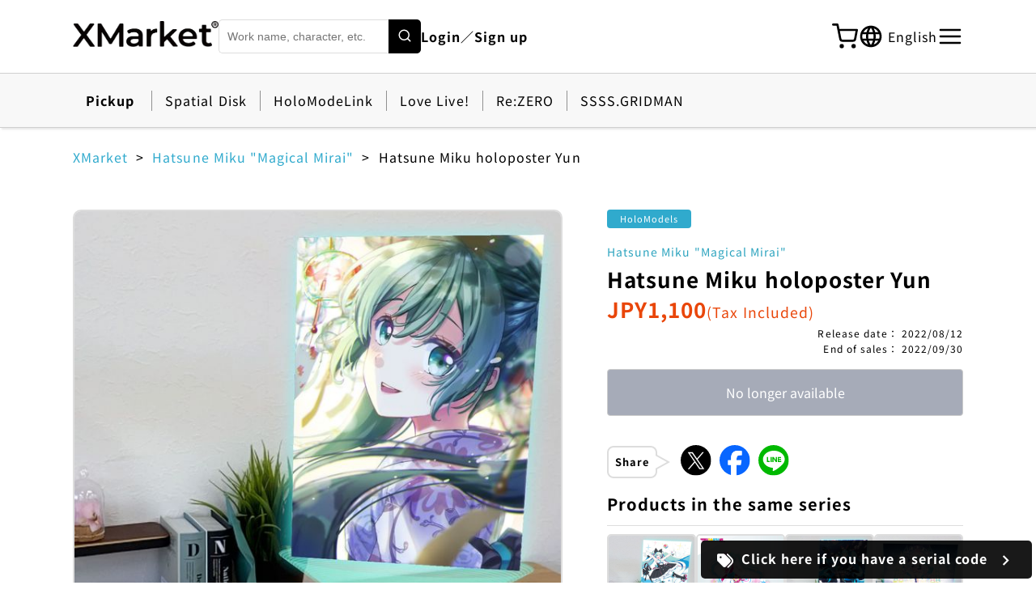

--- FILE ---
content_type: text/html; charset=utf-8
request_url: https://xr-marketplace.com/en/package/748
body_size: 18307
content:
<!DOCTYPE html><html lang="ja"><head prefix="og: http://ogp.me/ns# fb: http://ogp.me/ns/fb# website: http://ogp.me/ns/website#"><meta charSet="utf-8"/><meta name="viewport" content="width=device-width"/><meta name="keywords" content="VR,AR,XR,Digital goods,Sales"/><meta property="og:type" content="website"/><meta property="og:locale" content="ja_JP"/><meta property="og:site_name" content="XMarket"/><link rel="icon" href="/favicon.ico"/><link rel="shortcut icon" href="/favicon.ico"/><title>Hatsune Miku holoposter Yun | XMarket | The world&#x27;s largest XR (AR/VR) online store</title><meta name="description" content="初音ミク ホロポスター ゆん"/><meta property="og:title" content="Hatsune Miku holoposter Yun | XMarket | The world&#x27;s largest XR (AR/VR) online store"/><meta property="og:description" content="初音ミク ホロポスター ゆん"/><meta property="og:url" content="https://xr-marketplace.com/package/748"/><meta property="og:image" content="https://xr-marketplace.com/static/images/packages/ngzbBvTX0EcALTYU/0.jpg"/><meta name="twitter:card" content="summary"/><link rel="apple-touch-icon-precomposed" href="https://xr-marketplace.com/static/images/packages/ngzbBvTX0EcALTYU/0.jpg"/><meta name="next-head-count" content="16"/><script>(function(w,d,s,l,i){w[l]=w[l]||[];w[l].push({'gtm.start':
            new Date().getTime(),event:'gtm.js'});var f=d.getElementsByTagName(s)[0],
            j=d.createElement(s),dl=l!='dataLayer'?'&l='+l:'';j.async=true;j.src=
            'https://www.googletagmanager.com/gtm.js?id='+i+dl;f.parentNode.insertBefore(j,f);
            })(window,document,'script','dataLayer','GTM-MKJJ6RG');</script><link rel="preload" href="/_next/static/css/912d56497cc96350.css" as="style"/><link rel="stylesheet" href="/_next/static/css/912d56497cc96350.css" data-n-g=""/><link rel="preload" href="/_next/static/css/e510cc5769ab7fca.css" as="style"/><link rel="stylesheet" href="/_next/static/css/e510cc5769ab7fca.css" data-n-p=""/><noscript data-n-css=""></noscript><script defer="" nomodule="" src="/_next/static/chunks/polyfills-42372ed130431b0a.js"></script><script src="/_next/static/chunks/webpack-559cfe1b71543c71.js" defer=""></script><script src="/_next/static/chunks/framework-b0ec748c7a4c483a.js" defer=""></script><script src="/_next/static/chunks/main-8f2a8bd10b5af514.js" defer=""></script><script src="/_next/static/chunks/pages/_app-a7630ae8e5260d7c.js" defer=""></script><script src="/_next/static/chunks/8258-94d80d750d3b30bd.js" defer=""></script><script src="/_next/static/chunks/pages/package/%5Bid%5D-5735e2f4862f80db.js" defer=""></script><script src="/_next/static/8N_ueVlpz897_eLF2q0I3/_buildManifest.js" defer=""></script><script src="/_next/static/8N_ueVlpz897_eLF2q0I3/_ssgManifest.js" defer=""></script></head><body><noscript><iframe src="https://www.googletagmanager.com/ns.html?id=GTM-MKJJ6RG"
            height="0" width="0" style="display:none;visibility:hidden"></iframe></noscript><div id="__next"><div class="layout"><div id="navbar" class="Navbar_root__hZkrK"><div class="Navbar_sp__Jbq8r"><div class="Navbar_nav__kvCyG"><div class="Navbar_leftMenu__Ll6W0"><div class="Navbar_menu__W7ngD"><svg stroke="currentColor" fill="none" stroke-width="2" viewBox="0 0 24 24" stroke-linecap="round" stroke-linejoin="round" height="1em" width="1em" xmlns="http://www.w3.org/2000/svg"><line x1="3" y1="12" x2="21" y2="12"></line><line x1="3" y1="6" x2="21" y2="6"></line><line x1="3" y1="18" x2="21" y2="18"></line></svg></div></div><div class="Navbar_title__cC1qi"><a href="/en"><img src="/img/common/en/xmarket_logo_br.webp" alt="XMarket(Xマーケット)" width="130"/></a></div><div class="Navbar_rightMenu__oRZgr"><div class="Navbar_search__NffNu"><svg stroke="currentColor" fill="none" stroke-width="2" viewBox="0 0 24 24" stroke-linecap="round" stroke-linejoin="round" height="1em" width="1em" xmlns="http://www.w3.org/2000/svg"><circle cx="11" cy="11" r="8"></circle><line x1="21" y1="21" x2="16.65" y2="16.65"></line></svg></div><a href="/en/purchase/cart"><div class="Navbar_cart__dFCoZ"><svg stroke="currentColor" fill="none" stroke-width="2" viewBox="0 0 24 24" stroke-linecap="round" stroke-linejoin="round" height="1em" width="1em" xmlns="http://www.w3.org/2000/svg"><circle cx="9" cy="21" r="1"></circle><circle cx="20" cy="21" r="1"></circle><path d="M1 1h4l2.68 13.39a2 2 0 0 0 2 1.61h9.72a2 2 0 0 0 2-1.61L23 6H6"></path></svg></div></a></div></div></div><div class="Navbar_pc__jVa_x"><div class="Navbar_nav__kvCyG"><div class="Navbar_leftMenu__Ll6W0"><div class="Navbar_title__cC1qi"><a href="/en"><img src="/img/common/en/xmarket_logo_br.webp" alt="XMarket(Xマーケット)" width="180"/></a></div><div class=""><form class="FreeWord_searchWrap__Vospo"><input type="search" name="search" placeholder="Work name, character, etc." class="FreeWord_searchBox___Iwsh"/><button type="submit" name="search" class="FreeWord_btnSearch__TleH3"><svg stroke="currentColor" fill="none" stroke-width="2" viewBox="0 0 24 24" stroke-linecap="round" stroke-linejoin="round" height="1em" width="1em" xmlns="http://www.w3.org/2000/svg"><circle cx="11" cy="11" r="8"></circle><line x1="21" y1="21" x2="16.65" y2="16.65"></line></svg></button></form></div><div class="Navbar_link__7kOg_"><a href="/en/login">Login／Sign up</a></div></div><div class="Navbar_rightMenu__oRZgr"><a href="/en/purchase/cart"><div class="Navbar_cart__dFCoZ"><svg stroke="currentColor" fill="none" stroke-width="2" viewBox="0 0 24 24" stroke-linecap="round" stroke-linejoin="round" height="1em" width="1em" xmlns="http://www.w3.org/2000/svg"><circle cx="9" cy="21" r="1"></circle><circle cx="20" cy="21" r="1"></circle><path d="M1 1h4l2.68 13.39a2 2 0 0 0 2 1.61h9.72a2 2 0 0 0 2-1.61L23 6H6"></path></svg></div></a><div class="I18nWidget_i18nWidget__8WKkR"><div class="I18nWidget_button__1UQJM"><span class="I18nWidget_global__7r2IF"><svg stroke="currentColor" fill="currentColor" stroke-width="0" viewBox="0 0 24 24" height="1em" width="1em" xmlns="http://www.w3.org/2000/svg"><path fill="none" d="M0 0h24v24H0V0z"></path><path d="M11.99 2C6.47 2 2 6.48 2 12s4.47 10 9.99 10C17.52 22 22 17.52 22 12S17.52 2 11.99 2zm6.93 6h-2.95a15.65 15.65 0 0 0-1.38-3.56A8.03 8.03 0 0 1 18.92 8zM12 4.04c.83 1.2 1.48 2.53 1.91 3.96h-3.82c.43-1.43 1.08-2.76 1.91-3.96zM4.26 14C4.1 13.36 4 12.69 4 12s.1-1.36.26-2h3.38c-.08.66-.14 1.32-.14 2s.06 1.34.14 2H4.26zm.82 2h2.95c.32 1.25.78 2.45 1.38 3.56A7.987 7.987 0 0 1 5.08 16zm2.95-8H5.08a7.987 7.987 0 0 1 4.33-3.56A15.65 15.65 0 0 0 8.03 8zM12 19.96c-.83-1.2-1.48-2.53-1.91-3.96h3.82c-.43 1.43-1.08 2.76-1.91 3.96zM14.34 14H9.66c-.09-.66-.16-1.32-.16-2s.07-1.35.16-2h4.68c.09.65.16 1.32.16 2s-.07 1.34-.16 2zm.25 5.56c.6-1.11 1.06-2.31 1.38-3.56h2.95a8.03 8.03 0 0 1-4.33 3.56zM16.36 14c.08-.66.14-1.32.14-2s-.06-1.34-.14-2h3.38c.16.64.26 1.31.26 2s-.1 1.36-.26 2h-3.38z"></path></svg></span><div class="I18nWidget_nowLanguage__pgaRQ">English</div></div></div><div class="Navbar_menu__W7ngD"><svg stroke="currentColor" fill="none" stroke-width="2" viewBox="0 0 24 24" stroke-linecap="round" stroke-linejoin="round" height="1em" width="1em" xmlns="http://www.w3.org/2000/svg"><line x1="3" y1="12" x2="21" y2="12"></line><line x1="3" y1="6" x2="21" y2="6"></line><line x1="3" y1="18" x2="21" y2="18"></line></svg></div></div></div></div><div class="Pickup_root__mGsGp"><div class="Pickup_pickup__bl_Sf"><p class="Pickup_title__fH22P">Pickup</p><div class="Pickup_box__Q0xl2"><div class="Loader_root__YaaO0" style="margin:10px 10px;width:20px"><div class="Loader_loader__6QcbC"></div></div></div></div></div></div><main><div class="package_contents__bbjTf"><div class="BreadCrumb_breadCrumb__XN_b3"><div><a class="BreadCrumbItem_breadCrumbLink__J6Cqf" href="/en">XMarket</a></div><div><a class="BreadCrumbItem_breadCrumbLink__J6Cqf" href="/en/packages?workIDs=256">Hatsune Miku &quot;Magical Mirai&quot;</a></div><div><span class="BreadCrumbItem_breadCrumbText__crZtQ">Hatsune Miku holoposter Yun</span></div></div><div class="package_packageTop__qFjxv"><div class="package_inner__p4aek"><div class="package_pcLayout___Zv3f"><div class="package_pcLayoutLeft___oOIf"><div class="PackageImages_packageImage___Z76p"><div class="PackageImages_mainImageWrap__VKvE8"><div class="PackageImages_mainImage__hnl8G"></div></div><div class="PackageImages_thumbnails__AwKC4"><div class="PackageImages_thumbnailActive__p1UId"></div></div></div></div><div class="package_pcLayoutRight__h53n7"><div class="package_packageText__GXyl5"><div class="package_detail__tCGrw"><div class="Label_label__EGOQC Label_holomodels__6PZtX">HoloModels</div></div><a class="package_work__Zj2bY" href="/en/packages?workIDs=256">Hatsune Miku &quot;Magical Mirai&quot;</a><h1 class="package_name__HrQkQ">Hatsune Miku holoposter Yun</h1><div class=""><p class="package_valueText__rP3Jm">JPY<!-- -->1,100<span class="package_valueTux__H1ahP">(Tax Included)</span></p></div><div class="package_releaseWrap__s___K"><span class="package_release__C3JfN"><span class="package_releaseText__vRaGm">Release date<!-- -->：</span><span class="package_dateText__hqI9t">2022/08/12</span></span><span class="package_release__C3JfN"><span class="package_releaseText__vRaGm">End of sales<!-- -->：</span><span class="package_dateText__hqI9t">2022/09/30</span></span></div></div><div class="package_buttonWrap__pFbNQ"><button type="submit" class="Button_button__WQ3_h" disabled="">No longer available</button></div><div class="Share_sns__7NeQq"><h2 class="Share_snsTitle__PGJc2">Share</h2><div class="Share_snsItems__jjXTt"><button class="react-share__ShareButton" style="background-color:transparent;border:none;padding:0;font:inherit;color:inherit;cursor:pointer"><img src="/img/purchase/x_logo.svg" alt="Twitter"/></button><button class="react-share__ShareButton" style="background-color:transparent;border:none;padding:0;font:inherit;color:inherit;cursor:pointer"><img src="/img/purchase/facebook_logo.svg" alt="FaceBook"/></button><button class="react-share__ShareButton" style="background-color:transparent;border:none;padding:0;font:inherit;color:inherit;cursor:pointer"><img src="/img/purchase/line_logo.svg" alt="LINE"/></button></div></div><div><div class="Loader_root__YaaO0" style="margin:48px 48px;width:auto"><div class="Loader_loader__6QcbC"></div></div></div></div></div></div></div><div class="package_packageMiddle__M_MA4"><div class="package_inner__p4aek"><section class="package_description__OL5Nm"><div class="package_descriptionItem___98JL"><h2 class="package_descriptionTtl__lmsdk">Description of item</h2><div class="package_descriptionText__2W_8A"><h2>『初音ミク ホロポスター ゆん』が登場！！</h2>

イラストをホログラムのように表示して飾って楽しめるホロポスターです。
HoloModelsアプリのスプレー機能を使用すれば、サイズ調整や置き場に困らず、好きな場所に配置することができます。
スマートフォンやVRで鑑賞することができ、デジタルインテリアとしてもお楽しみいただけます。

<a href="https://mikuland.com/" target="_blank">MIKU LAND公式サイト</a>または<a href="https://seed.online/" target="_blank">THE SEED ONLINE</a>経由で購入したデジタルフィギュアは、「HoloModels®︎（ホロモデル）」アプリと「バーチャルキャスト」内でご利用になれます。


＜シリアルコード入力手順＞
①MIKU LAND公式サイトまたはTHE SEED ONLINEにて該当フィギュアのシリアルコードを購入
②XMarket（本サイト）にログインまたは新規登録
③シリアルコード入力ページ内にある「シリアルコードを入力」ボタンから20桁のシリアルコードを入力するとデジタルフィギュアを交換できます。

＜HoloModelsアプリでの遊び方＞
③ 「HoloModels®︎」アプリをダウンロード
④ アプリを起動しトップ画面下部の「ログイン」ボタンをタップ
⑤ XMarketの登録情報を入力（ログインが完了すると自動でアプリのタイトル画面に戻ります）
⑥ アプリをスタートするとアプリ内のアイテム一覧に購入商品が追加されます


ーーー

マジカルミライとは
『初音ミク「マジカルミライ」』は、初音ミクたちバーチャル・シンガーの3DCGライブと、創作の楽しさを体感できる企画展を併催したイベントです。

創ることを楽しむ、作品を楽しむ、クリエイターを応援する、同じキャラクター・作品・クリエイターが好きな同志と出逢う、新たな技術やコラボレーション企画と出逢う、など“初音ミクたちをハブ（きっかけ）として、「創作」というキーワードで繋がる場所、その楽しさを体感できる場所”を目指して展開いたします。

「初音ミク」を中心として、「鏡音リン」「鏡音レン」「巡音ルカ」「MEIKO」「KAITO」らがイベントを盛り立てます。


▼公式サイト
<a href="https://magicalmirai.com/10th/" target="_blank">https://magicalmirai.com/10th/</a>


▼「初音ミク」とは　<a href="https://piapro.net/" target="_blank">https://piapro.net/</a>
クリプトン・フューチャー・メディア株式会社が開発した、歌詞とメロディーを入力して誰でも歌を歌わせることができる「ソフトウェア」です。大勢のクリエイターが「初音ミク」で音楽を作り、インターネット上に投稿したことで一躍ムーブメントとなりました。「キャラクター」としても注目を集め、今ではバーチャル・シンガーとしてグッズ展開やライブを行うなど多方面で活躍するようになり、人気は世界に拡がっております。
※ 「鏡音リン」「鏡音レン」「巡音ルカ」「MEIKO」「KAITO」もクリプトン・フューチャー・メディア株式会社が展開するバーチャル・シンガーです。

ーーーーーー

▼最新版のHoloModelsアプリのダウンロードはこちら▼
Android：<a href="https://play.google.com/store/apps/details?id=jp.Gugenka.Holomodels" target="_blank">https://play.google.com/store/apps/details?id=jp.Gugenka.Holomodels</a>
iOS :<a href="https://apps.apple.com/jp/app/holomodels/id1555650932" target="_blank">https://apps.apple.com/jp/app/holomodels/id1555650932</a>

※こちらの商品は、HoloModels最新版にのみ対応しております。旧HoloModelsアプリではご利用いただけませんのであらかじめご了承ください。
※ご購入前にお手持ちの端末でHoloModels®︎アプリが正常に動作するかお確かめの後、ご購入くださいますようお願いいたします。</div></div></section><div class="PackageInfo_setItemContainer__YUKWn"><div class="PackageInfo_setItemWrap__RmsxQ"><div class="PackageInfo_setItem__TtcPq"><div class="PackageInfo_setTitle__9F3Vv"><h2>Corresponding spray</h2></div><div class="PackageInfo_setItemDetail__oSTEb"><div class="PackageInfo_sprayItemWrap__NGzXa"><p>Resize</p></div><div class="PackageInfo_openSpray__6SiRO"><a><span><svg stroke="currentColor" fill="currentColor" stroke-width="0" viewBox="0 0 1024 1024" height="1em" width="1em" xmlns="http://www.w3.org/2000/svg"><path d="M765.7 486.8L314.9 134.7A7.97 7.97 0 0 0 302 141v77.3c0 4.9 2.3 9.6 6.1 12.6l360 281.1-360 281.1c-3.9 3-6.1 7.7-6.1 12.6V883c0 6.7 7.7 10.4 12.9 6.3l450.8-352.1a31.96 31.96 0 0 0 0-50.4z"></path></svg></span>Type of spray</a></div></div></div><div class="PackageInfo_setItem__TtcPq"><div class="PackageInfo_setTitle__9F3Vv"><h2>Compatible device</h2></div><div class="PackageInfo_setItemDetail__oSTEb"><div class="PackageInfo_deviceDetail__Zv12L"><div class="PackageInfo_deviceImage__c1tiy"><img src="/img/holomodels/device-sp.webp" alt="Smartphone"/></div><div class="PackageInfo_deviceImage__c1tiy"><img src="/img/holomodels/device-mr.webp" alt="MR Device"/></div></div><a class="PackageInfo_typeDevice__wnViZ"><span><svg stroke="currentColor" fill="currentColor" stroke-width="0" viewBox="0 0 1024 1024" height="1em" width="1em" xmlns="http://www.w3.org/2000/svg"><path d="M765.7 486.8L314.9 134.7A7.97 7.97 0 0 0 302 141v77.3c0 4.9 2.3 9.6 6.1 12.6l360 281.1-360 281.1c-3.9 3-6.1 7.7-6.1 12.6V883c0 6.7 7.7 10.4 12.9 6.3l450.8-352.1a31.96 31.96 0 0 0 0-50.4z"></path></svg></span>Device details</a></div></div><div class="PackageInfo_setItem__TtcPq"><div class="PackageInfo_setTitle__9F3Vv"><h2>Sales area</h2></div><div class="PackageInfo_setItemDetail__oSTEb"><p>Worldwide (excluding some areas)</p></div></div><div class="PackageInfo_setItem__TtcPq"><div class="PackageInfo_setTitle__9F3Vv"><h2>Attached items</h2></div><div class="PackageInfo_setItemDetail__oSTEb"><h3>■Main item</h3><p>Hatsune Miku holoposter Yun</p></div></div></div><div class="PackageInfo_copyright__ZXfbI"><p>Art by ゆん © Crypton Future Media, INC. www.piapro.net
 ©HoloModels®︎/©Gugenka®</p></div></div></div></div><div class="sp"><div class="package_spBottomMenu__4zH98"><button type="submit" class="Button_button__WQ3_h" disabled="">No longer available</button><div class="Share_sns__7NeQq"><h2 class="Share_snsTitle__PGJc2">Share</h2><div class="Share_snsItems__jjXTt"><button class="react-share__ShareButton" style="background-color:transparent;border:none;padding:0;font:inherit;color:inherit;cursor:pointer"><img src="/img/purchase/x_logo.svg" alt="Twitter"/></button><button class="react-share__ShareButton" style="background-color:transparent;border:none;padding:0;font:inherit;color:inherit;cursor:pointer"><img src="/img/purchase/facebook_logo.svg" alt="FaceBook"/></button><button class="react-share__ShareButton" style="background-color:transparent;border:none;padding:0;font:inherit;color:inherit;cursor:pointer"><img src="/img/purchase/line_logo.svg" alt="LINE"/></button></div></div></div></div><div class="Loader_root__YaaO0" style="margin:48px 48px;width:auto"><div class="Loader_loader__6QcbC"></div></div><div class=""><div class="HoloModelsFooter_otherPageWrap__AZRDX"><div class="HoloModelsFooter_otherPage__qHDX_"><a class="HoloModelsFooter_linkAp__zzFPh" href="/en/holomodels/play"><p>How to play HoloModels</p><span class="HoloModelsFooter_arrow__z32sx sp"><svg stroke="currentColor" fill="currentColor" stroke-width="0" viewBox="0 0 1024 1024" height="1em" width="1em" xmlns="http://www.w3.org/2000/svg"><path d="M765.7 486.8L314.9 134.7A7.97 7.97 0 0 0 302 141v77.3c0 4.9 2.3 9.6 6.1 12.6l360 281.1-360 281.1c-3.9 3-6.1 7.7-6.1 12.6V883c0 6.7 7.7 10.4 12.9 6.3l450.8-352.1a31.96 31.96 0 0 0 0-50.4z"></path></svg></span></a><a href="https://www.youtube.com/watch?v=Bjf7Y89ddtk" target="_blank" rel="noreferrer" class="HoloModelsFooter_linkAp__zzFPh"><p>Release work PV (YouTube)</p><span class="HoloModelsFooter_arrow__z32sx sp"><svg stroke="currentColor" fill="currentColor" stroke-width="0" viewBox="0 0 1024 1024" height="1em" width="1em" xmlns="http://www.w3.org/2000/svg"><path d="M765.7 486.8L314.9 134.7A7.97 7.97 0 0 0 302 141v77.3c0 4.9 2.3 9.6 6.1 12.6l360 281.1-360 281.1c-3.9 3-6.1 7.7-6.1 12.6V883c0 6.7 7.7 10.4 12.9 6.3l450.8-352.1a31.96 31.96 0 0 0 0-50.4z"></path></svg></span></a><a class="HoloModelsFooter_linkAp__zzFPh" href="/en/faq/holomodels"><p>FAQ</p><span class="HoloModelsFooter_arrow__z32sx sp"><svg stroke="currentColor" fill="currentColor" stroke-width="0" viewBox="0 0 1024 1024" height="1em" width="1em" xmlns="http://www.w3.org/2000/svg"><path d="M765.7 486.8L314.9 134.7A7.97 7.97 0 0 0 302 141v77.3c0 4.9 2.3 9.6 6.1 12.6l360 281.1-360 281.1c-3.9 3-6.1 7.7-6.1 12.6V883c0 6.7 7.7 10.4 12.9 6.3l450.8-352.1a31.96 31.96 0 0 0 0-50.4z"></path></svg></span></a><a class="HoloModelsFooter_linkAp__zzFPh" href="/en/holomodels/terms"><p>HoloModels Terms</p><span class="HoloModelsFooter_arrow__z32sx sp"><svg stroke="currentColor" fill="currentColor" stroke-width="0" viewBox="0 0 1024 1024" height="1em" width="1em" xmlns="http://www.w3.org/2000/svg"><path d="M765.7 486.8L314.9 134.7A7.97 7.97 0 0 0 302 141v77.3c0 4.9 2.3 9.6 6.1 12.6l360 281.1-360 281.1c-3.9 3-6.1 7.7-6.1 12.6V883c0 6.7 7.7 10.4 12.9 6.3l450.8-352.1a31.96 31.96 0 0 0 0-50.4z"></path></svg></span></a></div></div></div></div></main><div class="AppDownload_download__dbMBV --bg-midiumgrey"><div class="AppDownload_appFlex__rCxLm"><div class="AppDownload_appItem__iz0rs"><div class="AppDownload_appHead__6b4SL"><p>XR (AR / VR) Digital Figures</p><a><img src="/img/holomodels/en/holomodels_logo_wh.webp" alt="App Storeからダウンロード"/></a></div><div class="AppDownload_links__JL_x_"><a target="_blank" rel="noreferrer" href="https://apps.apple.com/us/app/holomodels/id1555650932"><img src="/img/common/en/ios-dl-logo.webp" alt="App Storeからダウンロード"/></a><a target="_blank" rel="noreferrer" href="https://play.google.com/store/apps/details?id=jp.Gugenka.Holomodels&amp;hl=en&amp;gl=US"><img src="/img/common/en/adr-dl-logo.webp" alt="Google Playで手に入れよう"/></a><a target="_blank" rel="noreferrer" href="https://www.meta.com/experiences/6160042564053533/"><img src="/img/common/en/meta-dl-logo.webp" alt="HoloModels MR β"/></a></div></div><div class="AppDownload_appItem__iz0rs"><div class="AppDownload_appHead__6b4SL"><p>Make your own avatar with Your smartphone</p><img src="/img/makeavatar/en/makeavatar_logo_wh.webp" alt="MakeAvatar(メイクアバター)"/></div><div class="AppDownload_links__JL_x_"><a target="_blank" rel="noreferrer" href="https://apps.apple.com/us/app/makeavatar/id1450475917"><img src="/img/common/en/ios-dl-logo.webp" alt="App Storeからダウンロード"/></a><a target="_blank" rel="noreferrer" href="https://play.google.com/store/apps/details?id=jp.gugenka.makeavatar&amp;hl=en&amp;gl=US"><img src="/img/common/en/adr-dl-logo.webp" alt="Google Playで手に入れよう"/></a></div></div></div></div><div class="FloatingRedeemCodeLink_serialArea__6Vw1m" data-hidden="false"><a href="/en/redeem/input"><svg stroke="currentColor" fill="currentColor" stroke-width="0" viewBox="0 0 512 512" height="20" width="20" xmlns="http://www.w3.org/2000/svg"><path d="M345 39.1L472.8 168.4c52.4 53 52.4 138.2 0 191.2L360.8 472.9c-9.3 9.4-24.5 9.5-33.9 .2s-9.5-24.5-.2-33.9L438.6 325.9c33.9-34.3 33.9-89.4 0-123.7L310.9 72.9c-9.3-9.4-9.2-24.6 .2-33.9s24.6-9.2 33.9 .2zM0 229.5V80C0 53.5 21.5 32 48 32H197.5c17 0 33.3 6.7 45.3 18.7l168 168c25 25 25 65.5 0 90.5L277.3 442.7c-25 25-65.5 25-90.5 0l-168-168C6.7 262.7 0 246.5 0 229.5zM144 144a32 32 0 1 0 -64 0 32 32 0 1 0 64 0z"></path></svg>Click here if you have a serial code<svg stroke="currentColor" fill="currentColor" stroke-width="0" viewBox="0 0 24 24" height="25" width="25" xmlns="http://www.w3.org/2000/svg"><path fill="none" d="M0 0h24v24H0V0z"></path><path d="M8.59 16.59 13.17 12 8.59 7.41 10 6l6 6-6 6-1.41-1.41z"></path></svg></a></div><div class="Footer_footer__ky9uN"><div class="inner"><div class="Footer_title__3iH7T"><a href="/"><span style="box-sizing:border-box;display:inline-block;overflow:hidden;width:initial;height:initial;background:none;opacity:1;border:0;margin:0;padding:0;position:relative;max-width:100%"><span style="box-sizing:border-box;display:block;width:initial;height:initial;background:none;opacity:1;border:0;margin:0;padding:0;max-width:100%"><img style="display:block;max-width:100%;width:initial;height:initial;background:none;opacity:1;border:0;margin:0;padding:0" alt="" aria-hidden="true" src="data:image/svg+xml,%3csvg%20xmlns=%27http://www.w3.org/2000/svg%27%20version=%271.1%27%20width=%27144%27%20height=%2727%27/%3e"/></span><img alt="XMarket(Xマーケット)" src="[data-uri]" decoding="async" data-nimg="intrinsic" style="position:absolute;top:0;left:0;bottom:0;right:0;box-sizing:border-box;padding:0;border:none;margin:auto;display:block;width:0;height:0;min-width:100%;max-width:100%;min-height:100%;max-height:100%"/><noscript><img alt="XMarket(Xマーケット)" loading="lazy" decoding="async" data-nimg="intrinsic" style="position:absolute;top:0;left:0;bottom:0;right:0;box-sizing:border-box;padding:0;border:none;margin:auto;display:block;width:0;height:0;min-width:100%;max-width:100%;min-height:100%;max-height:100%" srcSet="/_next/image?url=%2Fimg%2Fcommon%2Fen%2Fxmarket_logo_wh.webp&amp;w=256&amp;q=75 1x, /_next/image?url=%2Fimg%2Fcommon%2Fen%2Fxmarket_logo_wh.webp&amp;w=384&amp;q=75 2x" src="/_next/image?url=%2Fimg%2Fcommon%2Fen%2Fxmarket_logo_wh.webp&amp;w=384&amp;q=75"/></noscript></span></a></div><div class="Footer_menuWrap__E8rKO"><div class="Footer_products__1VE3P"><div class=""><a href="/en/holomodels">HoloModels</a><ul><li><a href="/en/holomodels/about">- About HoloModels</a></li><li><a href="/en/holomodels/play">- How to Play</a></li><li><a href="/en/news/holomodels">- News</a></li><li><a href="/en/packages?appIDs=8&amp;appIDs=1">- List of figures</a></li><li><a href="/en/holomodels/terms">- Terms of service</a></li></ul></div><div class=""><a href="/en/makeavatar">MakeAvatar</a><ul><li><a href="/en/makeavatar/play">- How to Play</a></li><li><a href="/en/news/makeavatar">- News</a></li><li><a href="/en/packages?appIDs=2">- List of avatars</a></li><li><a href="/en/makeavatar/terms">- Guideline</a></li></ul></div></div><div class="Footer_links__uUQOt"><ul><li><a href="/en/packages">Search for products</a></li><li><a href="/en/ustar-shop">UStar shop</a></li><li><a href="/en/login">Login / Membership registration</a></li></ul><ul><li><a href="/en/faq">FAQ</a></li><li><a href="/en/terms">Terms of service</a></li><li><a href="/en/rules">Notation based on Specified Commercial Transactions Law</a></li><li><a href="/en/rules/settlement">Notation based on the Payment Services Act</a></li><li><a target="_blank" rel="noreferrer" href="https://gugenka.jp/sitepolicy">Gugenka Site policy</a></li><li><a target="_blank" rel="noreferrer" href="https://gugenka.jp">Company</a></li></ul></div></div><div class="Footer_copyright__f0MGB"><p>©︎Gugenka®︎</p><div class="Footer_sns__qsCtG"><a target="_blank" rel="noreferrer" href="https://www.youtube.com/channel/UC2ss43YRCgUDq9zR66UH23w"><span style="box-sizing:border-box;display:inline-block;overflow:hidden;width:initial;height:initial;background:none;opacity:1;border:0;margin:0;padding:0;position:relative;max-width:100%"><span style="box-sizing:border-box;display:block;width:initial;height:initial;background:none;opacity:1;border:0;margin:0;padding:0;max-width:100%"><img style="display:block;max-width:100%;width:initial;height:initial;background:none;opacity:1;border:0;margin:0;padding:0" alt="" aria-hidden="true" src="data:image/svg+xml,%3csvg%20xmlns=%27http://www.w3.org/2000/svg%27%20version=%271.1%27%20width=%2735%27%20height=%2735%27/%3e"/></span><img alt="Gugenka公式YouTube" src="[data-uri]" decoding="async" data-nimg="intrinsic" style="position:absolute;top:0;left:0;bottom:0;right:0;box-sizing:border-box;padding:0;border:none;margin:auto;display:block;width:0;height:0;min-width:100%;max-width:100%;min-height:100%;max-height:100%"/><noscript><img alt="Gugenka公式YouTube" loading="lazy" decoding="async" data-nimg="intrinsic" style="position:absolute;top:0;left:0;bottom:0;right:0;box-sizing:border-box;padding:0;border:none;margin:auto;display:block;width:0;height:0;min-width:100%;max-width:100%;min-height:100%;max-height:100%" srcSet="/_next/image?url=%2Fimg%2Fcommon%2Fsns_youtube.webp&amp;w=48&amp;q=75 1x, /_next/image?url=%2Fimg%2Fcommon%2Fsns_youtube.webp&amp;w=96&amp;q=75 2x" src="/_next/image?url=%2Fimg%2Fcommon%2Fsns_youtube.webp&amp;w=96&amp;q=75"/></noscript></span></a><a target="_blank" rel="noreferrer" href="https://www.facebook.com/Gugenka.info"><span style="box-sizing:border-box;display:inline-block;overflow:hidden;width:initial;height:initial;background:none;opacity:1;border:0;margin:0;padding:0;position:relative;max-width:100%"><span style="box-sizing:border-box;display:block;width:initial;height:initial;background:none;opacity:1;border:0;margin:0;padding:0;max-width:100%"><img style="display:block;max-width:100%;width:initial;height:initial;background:none;opacity:1;border:0;margin:0;padding:0" alt="" aria-hidden="true" src="data:image/svg+xml,%3csvg%20xmlns=%27http://www.w3.org/2000/svg%27%20version=%271.1%27%20width=%2735%27%20height=%2735%27/%3e"/></span><img alt="Gugenka公式FaceBook" src="[data-uri]" decoding="async" data-nimg="intrinsic" style="position:absolute;top:0;left:0;bottom:0;right:0;box-sizing:border-box;padding:0;border:none;margin:auto;display:block;width:0;height:0;min-width:100%;max-width:100%;min-height:100%;max-height:100%"/><noscript><img alt="Gugenka公式FaceBook" loading="lazy" decoding="async" data-nimg="intrinsic" style="position:absolute;top:0;left:0;bottom:0;right:0;box-sizing:border-box;padding:0;border:none;margin:auto;display:block;width:0;height:0;min-width:100%;max-width:100%;min-height:100%;max-height:100%" srcSet="/_next/image?url=%2Fimg%2Fcommon%2Fsns_facebook.webp&amp;w=48&amp;q=75 1x, /_next/image?url=%2Fimg%2Fcommon%2Fsns_facebook.webp&amp;w=96&amp;q=75 2x" src="/_next/image?url=%2Fimg%2Fcommon%2Fsns_facebook.webp&amp;w=96&amp;q=75"/></noscript></span></a><a target="_blank" rel="noreferrer" href="https://x.com/Gugenka_info"><span style="box-sizing:border-box;display:inline-block;overflow:hidden;width:initial;height:initial;background:none;opacity:1;border:0;margin:0;padding:0;position:relative;max-width:100%"><span style="box-sizing:border-box;display:block;width:initial;height:initial;background:none;opacity:1;border:0;margin:0;padding:0;max-width:100%"><img style="display:block;max-width:100%;width:initial;height:initial;background:none;opacity:1;border:0;margin:0;padding:0" alt="" aria-hidden="true" src="data:image/svg+xml,%3csvg%20xmlns=%27http://www.w3.org/2000/svg%27%20version=%271.1%27%20width=%2735%27%20height=%2735%27/%3e"/></span><img alt="Gugenka公式X" src="[data-uri]" decoding="async" data-nimg="intrinsic" style="position:absolute;top:0;left:0;bottom:0;right:0;box-sizing:border-box;padding:0;border:none;margin:auto;display:block;width:0;height:0;min-width:100%;max-width:100%;min-height:100%;max-height:100%"/><noscript><img alt="Gugenka公式X" loading="lazy" decoding="async" data-nimg="intrinsic" style="position:absolute;top:0;left:0;bottom:0;right:0;box-sizing:border-box;padding:0;border:none;margin:auto;display:block;width:0;height:0;min-width:100%;max-width:100%;min-height:100%;max-height:100%" srcSet="/_next/image?url=%2Fimg%2Fcommon%2Fsns_x.webp&amp;w=48&amp;q=75 1x, /_next/image?url=%2Fimg%2Fcommon%2Fsns_x.webp&amp;w=96&amp;q=75 2x" src="/_next/image?url=%2Fimg%2Fcommon%2Fsns_x.webp&amp;w=96&amp;q=75"/></noscript></span></a></div></div></div></div></div></div><script id="__NEXT_DATA__" type="application/json">{"props":{"pageProps":{"packageItem":{"__typename":"Package","id":"748","name":"Hatsune Miku holoposter Yun","is_hidden":false,"sales_begin_at":"2022-08-12 10:00:00","sales_end_at":"2022-09-30 23:59:59","sales_state":"ENDED","is_preorder":false,"requires_shipping":false,"max_num_of_owned":null,"salesCountryFilters":[],"sales_country_filter_type":"BLACKLIST","is_sellable_in_country":true,"purchaser_is_limited":false,"is_purchasable_by_user":true,"num_of_sales_is_max":false,"num_of_owned_is_max":false,"num_of_owned":0,"gmpStoreSale":{"__typename":"GmpStoreSale","img_dir":"ngzbBvTX0EcALTYU","num_of_imgs":1,"title":"初音ミク ホロポスター ゆん","description":"\u003ch2\u003e『初音ミク ホロポスター ゆん』が登場！！\u003c/h2\u003e\r\n\r\nイラストをホログラムのように表示して飾って楽しめるホロポスターです。\r\nHoloModelsアプリのスプレー機能を使用すれば、サイズ調整や置き場に困らず、好きな場所に配置することができます。\r\nスマートフォンやVRで鑑賞することができ、デジタルインテリアとしてもお楽しみいただけます。\r\n\r\n\u003ca href=\"https://mikuland.com/\" target=\"_blank\"\u003eMIKU LAND公式サイト\u003c/a\u003eまたは\u003ca href=\"https://seed.online/\" target=\"_blank\"\u003eTHE SEED ONLINE\u003c/a\u003e経由で購入したデジタルフィギュアは、「HoloModels®︎（ホロモデル）」アプリと「バーチャルキャスト」内でご利用になれます。\r\n\r\n\r\n＜シリアルコード入力手順＞\r\n①MIKU LAND公式サイトまたはTHE SEED ONLINEにて該当フィギュアのシリアルコードを購入\r\n②XMarket（本サイト）にログインまたは新規登録\r\n③シリアルコード入力ページ内にある「シリアルコードを入力」ボタンから20桁のシリアルコードを入力するとデジタルフィギュアを交換できます。\r\n\r\n＜HoloModelsアプリでの遊び方＞\r\n③ 「HoloModels®︎」アプリをダウンロード\r\n④ アプリを起動しトップ画面下部の「ログイン」ボタンをタップ\r\n⑤ XMarketの登録情報を入力（ログインが完了すると自動でアプリのタイトル画面に戻ります）\r\n⑥ アプリをスタートするとアプリ内のアイテム一覧に購入商品が追加されます\r\n\r\n\r\nーーー\r\n\r\nマジカルミライとは\r\n『初音ミク「マジカルミライ」』は、初音ミクたちバーチャル・シンガーの3DCGライブと、創作の楽しさを体感できる企画展を併催したイベントです。\r\n\r\n創ることを楽しむ、作品を楽しむ、クリエイターを応援する、同じキャラクター・作品・クリエイターが好きな同志と出逢う、新たな技術やコラボレーション企画と出逢う、など“初音ミクたちをハブ（きっかけ）として、「創作」というキーワードで繋がる場所、その楽しさを体感できる場所”を目指して展開いたします。\r\n\r\n「初音ミク」を中心として、「鏡音リン」「鏡音レン」「巡音ルカ」「MEIKO」「KAITO」らがイベントを盛り立てます。\r\n\r\n\r\n▼公式サイト\r\n\u003ca href=\"https://magicalmirai.com/10th/\" target=\"_blank\"\u003ehttps://magicalmirai.com/10th/\u003c/a\u003e\r\n\r\n\r\n▼「初音ミク」とは　\u003ca href=\"https://piapro.net/\" target=\"_blank\"\u003ehttps://piapro.net/\u003c/a\u003e\r\nクリプトン・フューチャー・メディア株式会社が開発した、歌詞とメロディーを入力して誰でも歌を歌わせることができる「ソフトウェア」です。大勢のクリエイターが「初音ミク」で音楽を作り、インターネット上に投稿したことで一躍ムーブメントとなりました。「キャラクター」としても注目を集め、今ではバーチャル・シンガーとしてグッズ展開やライブを行うなど多方面で活躍するようになり、人気は世界に拡がっております。\r\n※ 「鏡音リン」「鏡音レン」「巡音ルカ」「MEIKO」「KAITO」もクリプトン・フューチャー・メディア株式会社が展開するバーチャル・シンガーです。\r\n\r\nーーーーーー\r\n\r\n▼最新版のHoloModelsアプリのダウンロードはこちら▼\r\nAndroid：\u003ca href=\"https://play.google.com/store/apps/details?id=jp.Gugenka.Holomodels\" target=\"_blank\"\u003ehttps://play.google.com/store/apps/details?id=jp.Gugenka.Holomodels\u003c/a\u003e\r\niOS :\u003ca href=\"https://apps.apple.com/jp/app/holomodels/id1555650932\" target=\"_blank\"\u003ehttps://apps.apple.com/jp/app/holomodels/id1555650932\u003c/a\u003e\r\n\r\n※こちらの商品は、HoloModels最新版にのみ対応しております。旧HoloModelsアプリではご利用いただけませんのであらかじめご了承ください。\r\n※ご購入前にお手持ちの端末でHoloModels®︎アプリが正常に動作するかお確かめの後、ご購入くださいますようお願いいたします。","artists":null,"copyright":"Art by ゆん © Crypton Future Media, INC. www.piapro.net\r\n ©HoloModels®︎/©Gugenka®","limited_sales_info":null},"cashSale":{"__typename":"CashSale","price":"1000","price_including_tax":"1100"},"releaseSchedule":{"__typename":"ReleaseSchedule","released_at":"2022-08-10 10:00:00"},"keywordSale":null,"freeSale":null,"redeemCodeSale":{"__typename":"RedeemCodeSale","created_at":"2022-08-03 16:19:58"},"FixedRedeemCodeSale":null,"items":[{"__typename":"Item","name":"Hatsune Miku holoposter Yun","id":"1181","applications":[{"__typename":"Application","id":"8","name":"HoloModels"},{"__typename":"Application","id":"11","name":"HoloModels MR"}],"content":{"__typename":"Content","is_main":true,"num":1},"categories":[{"__typename":"Category","slug":"holomodels","id":"1","name":"HoloModels","parent":{"__typename":"Category","slug":"categories","id":"73","name":"Categories"}},{"__typename":"Category","slug":"equipment","id":"3","name":"Equipment","parent":{"__typename":"Category","slug":"holomodels-category","id":"2","name":"カテゴリ"}},{"__typename":"Category","slug":"resize-spray","id":"10","name":"Resize","parent":{"__typename":"Category","slug":"spray","id":"9","name":"Spray"}},{"__typename":"Category","slug":"genre-virtual-talent","id":"114","name":"virtual talent","parent":{"__typename":"Category","slug":"genre","id":"112","name":"ジャンル"}},{"__typename":"Category","slug":"HT-MK","id":"256","name":"Hatsune Miku \"Magical Mirai\"","parent":{"__typename":"Category","slug":"works","id":"20","name":"Works"}},{"__typename":"Category","slug":"MMIKU","id":"263","name":"Magical Mirai 2022","parent":{"__typename":"Category","slug":"event","id":"179","name":"イベント"}}],"requires_credit":false,"requiresServiceProviders":[]}],"ustarSale":null},"_nextI18Next":{"initialI18nStore":{"en":{"package":{"作品名・キャラクターなどのキーワード、ジャンル・カテゴリー・対応アプリから検索ができます！":"You can search by keywords such as title or character, genre, category, or compatible apps!","商品検索":"Product search","ヒット数":"Results","件":" ","新着順":"Newest First","古い順":"Oldest first","検索条件を変更する":"Refine search","取得に失敗しました。":"Acquisition failed.","予約開始日":"Start of pre-order","予約終了日":"End of pre-order","発売日":"Release date","販売終了日":"End of sales","販売前":"Before Sales","販売終了":"End of Sale","¥":"JPY","（税込）":"(Tax Included)","無料":"Free","無料で受け取る":"Get it for free","※この商品は無料で入手することができます":"*This product is available for free","商品を受け取りました":"Item received.","販売は終了しました":"No longer available","この商品は完売しました":"This product is sold out","所有数の上限を超えています":"Exceeds the number of possessions","この商品は限定販売です":"This product has limited buyers","お住まいの地域では販売されていません":"Not available in your area","販売開始前":"Will be available soon","キーワードを入力":"Enter keywords","この商品は予約商品です。":"This product is pre-order product. ","予約注文についての詳細は":"Click ","をご確認ください。":" for more information about pre-orders.","同シリーズの商品":"Products in the same series","予約する":"Pre-order","一覧で商品を見る":"Product list","シリアルコードをお持ちの方":"Enter a serial code","商品説明":"Description of item","対応スプレー":"Corresponding spray","スプレーの種類":"Type of spray","対応デバイス":"Compatible device","デバイスの詳細":"Device details","販売エリア":"Sales area","許可された国のみ":"Permitted countries only","全世界（一部の地域を除く）":"Worldwide (excluding some areas)","全世界":"Worldwide","セットアイテム":"Attached items","■メインアイテム":"■Main item","■アイテム一覧":"■Item list","ラインナップ":"Line-Up","こちらもオススメ":"Recommended","HoloModelsの注意事":"Notice for HoloModels","アニメ":"Anime","バーチャルタレント":"Virtual artists","ゲーム":"Game","イベント":"Events","その他":"Other","キャラクター":"Character","アニメーション":"Animation","もちもの":"Belongings","おきもの":"Small item","シール":"Sticker","ボイス":"Voice","条件検索":"Filtering","選択してください":"Select category","条件をクリア":"Reset","カテゴリー":"Category","対応アプリ":"Compatible Apps","ホロモデル":"HoloModels","ホロモデルMR":"HoloModels MR","ホロモデリンク":"HoloModeLink","アバターブランド":"Avatar brand","ちび化体":"Chibi Ketai","化体（男性バージョン）":"Ketai - Male","化体（女性バージョン）":"Ketai - Female","ミラフィー":"Mirrafy","Mochipoly":"Mochipoly","販売状態":"Sales condition","完売した商品を非表示にする":"Hide Sold Out","販売終了した商品を非表示にする":"Hide End of Sale","絞り込む":"Filter","XR (AR / VR) デジタルフィギュア":"XR (AR / VR) Digital Figure","HoloModels":"HoloModels","スマホで作れるマイアバター":"Create your own avatar with smartphone","MakeAvatar":"MakeAvatar","数量":"Qty","カートに入れる":"Add to Cart","カテゴリーを選択する":"Select category","ジャンル":"Genre","ジャンルを選択する":"Select a genre","対応アプリを選択する":"Select a compatible app","アバターブランドを選択する":"Select a avatar brand","販売状態を選択する":"Select a sales condition","検索結果を表示する":"Display search results","現在販売している商品はありません":"No results","Uスターと交換する":"Exchange for UStar","購入確認":"Confirm purchase","Uスターが不足しています。Uスターを購入してください。":"UStar is insufficient, please purchase UStar.","Uスターショップへ":"Go to UStar Shop","Uスターを消費してこの商品を交換しますか？":"Do you want to spend UStar to exchange this item?","交換する":"Exchange","マイパッケージから受け取った商品を確認できます。":"You can view the items you received in My Packages.","マイパッケージへ":"My Packages","検索結果":"Search results"},"common":{"Xマーケット | 世界最大級のXR（AR／VR）グッズストア":"XMarket | The world's largest XR (AR/VR) online store","Xマーケット":"XMarket","Xマーケットは、アニメ公式作品を中心としたXR（AR／VR）グッズストアです。VR/ARフィギュアビューワー「ホロモデル」やアバターが作れる「メイクアバター」のグッズを中心に取り扱っています。":"XMarket is the XR (AR/VR) online store of Japanese anime. You can buy products for a VR/AR figure viewer \"HoloModels\" and an avatar making app \"MakeAvatar\" and various items!","VR,AR,XR,デジタルグッズ,販売":"VR,AR,XR,Digital goods,Sales","カテゴリー":"Category","ジャンル":"Genre","対応アプリ":"Supported apps","カテゴリーを選択する":"Select Categories","ジャンルを選択する":"Select genres","対応アプリを選択する":"Select supported apps","検索結果を表示する":"Display search results","ホロモデル":"HoloModels","ホロモデルとは":"About HoloModels","遊び方":"How to Play","お知らせ":"News","フィギュア一覧":"List of figures","メイクアバター":"MakeAvatar","アバター一覧":"List of avatars","ガイドライン":"Guideline","特集一覧":"List of special features","商品検索":"Search for products","シリアルコード入力":"Enter serial code","マイページ":"My account","Uスターショップ":"UStar shop","退会手続き":"Delete your account","ログイン/会員登録":"Login / Membership registration","よくある質問":"FAQ","利用規約":"Terms of service","特定商取引法に基づく表記":"Notation based on Specified Commercial Transactions Law","資金決済法に基づく表示":"Notation based on the Payment Services Act","Gugenkaサイトポリシー":"Gugenka Site policy","運営会社":"Company","日本語":"Japanese","英語":"English","中国語（簡体）":"Chinese (Simplified)","中国語（繁体）":"Chinese (Traditional)","ホーム":"Home","ログイン／会員登録":"Login／Sign up","ピックアップ":"Pickup","ピックアップはありません":"No Pickup","フォローする":"Follow us","XR (AR / VR) デジタルフィギュア":"XR (AR / VR) Digital Figures","スマホで作れるマイアバター":"Make your own avatar with Your smartphone","ログインユーザー":"For registered members","さま":"","ゲスト":"Guest","ログイン":"Login","新規登録":"Sign up","マイパッケージ":"My packages","購入履歴":"Purchase history","ログアウト":"Logout","あ行":"A line","か行":"KA line","さ行":"SA line","た行":"TA line","な行":"NA line","は行":"HA line","ま行":"MA line","や行":"YA line","ら行":"RA line","わ行":"WA line","作品名、キャラクターなど":"Work name, character, etc.","閉じる":"Close","その他":"Other","SNSでシェア":"Share","所持Uスター：":"Possession UStar:","Uスターを購入する":"Buy UStar","シリアルコードをお持ちの方はこちら":"Click here if you have a serial code","全て":"All","ホロモデル公式Xをフォロー":"Follow HoloModels on X","メイクアバター公式Xをフォロー":"Follow MakeAvatar on X","holomodels":"HoloModels","makeavatar":"MakeAvatar"},"holomodels":{"ホロモデル":"HoloModels","XR (AR / VR) デジタルフィギュア":"XR (AR / VR) Digital Figure","アニメ公式キャラクター世界最大数のXR (AR / VR) デジタルフィギュアビューワー「ホロモデル」！":"HoloModels is the world’s largest number of VR/AR digital figure viewers of official anime characters!","スマホやVR端末で好きなポーズにしたり、等身大にしたり、アニメーションしたり！":"Pose as you like on your smartphone or VR device, make it life-size, or animate!","「ホロモデル」で二次元の世界へ！":"HoloModels to the 2D world!","ホロモデルとは？":"About HoloModels","ホロモデルの遊び方":"How to play HoloModels","ホロモデル公式YouTube":"HoloModels Official YouTube","シリアルコードの引き換え方法":"How to redeem a serial code","アニメ・ゲーム作品から探す":"Search from anime/game work","バーチャルタレントから探す":"Search from virtual talent","作品をもっと見る":"See more works","すべての商品を見る":"See all products","対応デバイスで遊ぶ":"Play with compatible devices","対応スプレー":"Compatible spray","対応デバイス":"Compatible device","リリース作品PV (YouTube)":"Release work PV (YouTube)","よくある質問":"FAQ","ホロモデル利用規約":"HoloModels Terms","スプレーの種類":"Type of spray","ホロモデルのアプリ内で使用できる":"Available within the HoloModels app","様々な機能を持ったスプレーです":"Spray with various functions","ホロモデルは様々なデバイスで":"You can interact with HoloModels on various devices","遊ぶことができます":" ","リサイズスプレー":"Resize spray","フィギュアのサイズを変更することができます。":"You can change the size of the figure.","ポーズスプレー":"Pose spray","フィギュアの関節を動かして好きなポーズにすることができます。":"You can move the joints of the figure to make your favorite pose.","フェイシャルスプレー":"Facial spray","キャラクターの表情を変えることができます。":"You can change the facial expression of the character.","パーツチェンジスプレー":"Parts change spray","キャラクターの一部を変えることができます。":"You can change a part of the character.","変身スプレー":"Makeover spray","キャラクターを特別な姿に変身させることができます。":"You can transform your character into a special figure.","ボイススプレー":"Voice spray","ボイスが再生されます。ボイスは通常、別売りで購入する必要があります。":"The voice will play. Voices usually need to be purchased separately.","アニメーションスプレー":"Animation spray","アニメーションにあわせてフィギュアが動きます。音楽が再生される場合もあります。":"The figure moves according to the animation. Music may also be played.","スマートフォン・タブレット":"Smartphone / Tablet","お手持ちのスマートフォンやタブレットからアプリをダウンロードして遊べます。":"You can download and play the app from your smartphone or tablet.","MRデバイス":"MR device","「Meta Quest Pro」、「Meta Quest 3」でデジタルフィギュアを表示できます。":"You can display digital figures with \"Meta Quest Pro\", \"Meta Quest 3\".","※Apple Vision Proは後日対応予定です。":"※Apple Vision Pro support is planned for a later date.","デジタルフィギュア専用デバイスにデータを転送して表示できます。":"Digital figures can be transferred and displayed on official dedicated devices.","詳細はこちら":"Click here for details","キーワード入力":"Keyword input","アイテムを交換しました。":"Exchanged items.","HoloModelsアプリをご確認ください。":"Please check the HoloModels app.","指定のキーワードを入力してください":"Enter the specified keyword","キーワードを入力してください":"Enter keyword","送信する":"Send","AR(スマホアプリ)で遊ぶ":"Play with AR (smartphone app)","Appleの規約にのっとりフランスでの配信に必要な手続きを進めております。手続きが完了するまで、フランスからのサービスの利用が一時的にできなくなりますのでご了承お願いいたします。":"We are in the process of completing the necessary procedures for distribution in France in accordance with Apple's terms and conditions. Please note that the service will be temporarily unavailable from France until the procedures are completed.","「ホロモデル」MR βバージョン":"HoloModels MR β Version","※このアプリはデジタルフィギュア「ホロモデル」MR βバージョンです。":"This application is the MR \"Beta Version\" for the digital figures in HoloModels.","今後、購入済みのフィギュアを表示できるようになります。":"In the future, you will be able to display figures you have already purchased.","最新情報はホロモデル公式Xをフォローしてください。":"Please follow \u003ca\u003eHoloModels official X\u003c/a\u003e for the latest information.","ホロモデルとは":"What is HoloModels?","3Dデジタルフィギュアホロモデルとは":"3D Digital Figures: What is HoloModels?","ホロモデルはスマートフォンAR、Meta Quest3 Proなどのヘッドセットに対応した3Dデジタルフィギュアです。等身大にしたり、好きなポーズにしたり、デジタルならではの機能も充実しています。":"HoloModels is a 3D digital figure compatible with smartphone AR and headsets like Meta Quest 3/Pro. It offers features unique to digital media, such as resizing figures to life-size or customizing their poses.","スマートフォンひとつで持ち運べるので、自宅で作成したポーズをおでかけ先で表示して好きなキャラクターとスナップショットを撮影したり遊び方は様々です。":"With just a smartphone, you can easily carry it anywhere. Create poses at home, display them on the go, and take snapshots with your favorite characters—there are endless ways to enjoy HoloModels!","ホロモデルはデジタルグッズECサイト『Xマーケット』にてアカウントを作成して購入できます。対応する各デバイスのホロモデルアプリをインストールし、同じアカウントでログインすることで購入したフィギュアを楽しむことができます。":"HoloModels can be purchased by creating an account on the digital goods e-commerce site XMarket. After purchasing, you can enjoy your figures by installing the HoloModels app for your compatible devices and logging in with the same account.","アニメ公式キャラクター世界最大のラインナップ数を誇ります":"HoloModels: The Largest Lineup of Official Anime Characters in the World","ホロモデルは日本アニメ公式キャラクター世界最大のラインナップ数を誇り、お気に入りのキャラクターを見つけてその魅力を存分に感じてください。":"HoloModels boasts the world's largest lineup of official characters from Japanese anime. Discover your favorite characters and fully immerse yourself in their charm.","作品数":"Number of Titles","(アニメ・ゲーム・バーチャルタレント)":"(Anime, Games, Virtual Talents)","100種以上":"Over \u003cstrong\u003e100\u003c/strong\u003e","235種以上":"Over \u003cstrong\u003e235\u003c/strong\u003e","商品数":"Number of Products","取引企業数":"Partner Companies","30社以上":"Over \u003cstrong\u003e30\u003c/strong\u003e","アプリダウンロード総数":"Total App Downloads","11万回以上":"Over \u003cstrong\u003e110,000\u003c/strong\u003e","作品タイトル":"Series Title","取引先IPホルダー 約30社以上":"Partner IP Holders: Approximately 30 Companies or More","楽しみかた":"How to enjoy","ポーズを作ってスマートフォンを持っておでかけ":"Create Poses and Take Your Smartphone on the Go","プリセットポーズを選んだり、関節を動かして好きなポーズをつくって保存ができます。また等身大にしたりジオラマサイズにしたり大きさも自由自在。フィギュアやアクリルスタンドのようにバッグに入れて持ち運ぶ必要がないので、ランチや旅先でのスナップショットもスマートフォンのみで完結します。":"You can choose preset poses or adjust the joints to create and save your own custom poses. The size is fully adjustable, allowing you to scale the figure to life-size or diorama-size. Unlike physical figures or acrylic stands, there's no need to carry them in a bag. With just your smartphone, you can easily take snapshots during lunch or on your travels.","ポーズやサイズ変更の他にも豊富な機能を楽しむことができます。付属する機能はキャラクターによって異なりますがぜひお気に入りのアイテムを見つけてください。":"HoloModels offers a range of features that vary depending on the character. Discover your favorite item and enjoy its unique functionalities!","ボイス機能":"Voice Function","アイテムに設定されたボイスを再生。ホロモデルでしか聞けない撮り下ろしボイスが付属されているアイテムも。":"Play voices assigned to items, including exclusive, newly recorded lines available only on HoloModels for certain items.","変身機能":"Transformation Function","変身、変形など複数の状態がセットになっているアイテムは変更することができます。":"Items that include multiple forms, such as transformations or shape changes, allow you to switch between states.","アニメーション機能":"Animation Function","アニメーションが含まれているアイテムや、別途購入することでアニメのシーンやダンスなどを再生することができます。":"Items with animations, or additional purchases, let you play scenes from anime or dance sequences.","その他にも様々な機能があります。":"And more! Explore the unique features of each item to enhance your experience.","ホロモデルをさらに楽しめるグッズも":"Enhance Your HoloModels Experience with Additional Goods","ホロモデルを利用してキャラクターをディスプレイして鑑賞する「HoloModeLink（ホロモデリンク*）」や、NFC機能でスマートフォンをかざすとホロモデルアプリが起動するアクリルスタンドなども展開しています。その他にも様々なデジタルサービスで使えるUアカウントを使い、ホロモデルの対応プラットフォームを随時拡張しています。":"Expand the enjoyment of HoloModels with items like HoloModeLink, a tool for displaying and admiring your characters, or acrylic stands equipped with NFC functionality that launch the HoloModels app with a simple tap of your smartphone.","*ホロモデリンクは事前予約を開始しました！":"*HoloModeLink is now available for pre-order!","ホロモデルのある暮らしをはじめよう":"Start a Life\nwith HoloModels","スマートフォン版":"Smartphone Version","Meta Quest ベータ版":"Meta Quest Beta Version","Xマーケットでホロモデルを購入する":"Purchase HoloModels on XMarket","ホロモデルの詳しい遊び方はこちら":"Discover How to Enjoy HoloModels in Detail Here","特許第7078234号":"Patent No.7078234","JASRAC許諾番号：":"JASRAC License No.：","本サービスは、特許第7078234号に基づく技術を使用しています。":"This service uses technology based on Patent No.7078234."},"tickets":{"チケット":"Tickets","開催日":"Dates","開催場所":"Location","注意事項":"Notes","申し込み前に必ず":"Please be sure to read The ","をお読みください":" before you apply.","チケットの販売は終了しました。":"Ticket sales have ended.","取得に失敗しました。":"Acquisition failed.","関連商品":"Related packages","チケット販売期間":"Period of ticket sales","チケット内容":"Description of ticket","販売中":"On sale","販売前":"Will be available soon","販売終了":"No longer available","¥":"JPY","(税込)":"(Tax Included)","選択":"Select","購入申込みに関するご注意":"Notes on the purchase","・チケットの購入には、Xマーケットの会員登録が必要です。":"* To purchase tickets, you need to register to XMarket.","・支払い方法はクレジットカード払いのみとなります。クレジットカードをお持ちでない場合、バーチャルプリペイドカードもご利用できます。":"* The payment method is only by credit card. If you do not have a credit card, you can use a virtual prepaid card.","・チケットページに記載されている注意事項をすべて確認の上でご購入ください。":"* Please read all the notes listed on the ticket page before purchasing.","アカウント連携のチェック中です。":"Checking account linkage.","このチケットの購入にはVRChatアカウントとの連携が必要です。":"You need to link your VRChat account to purchase this ticket.","Xマーケット（Uアカウント）にログインを行ってください。":"Please login to XMarket(UAccount).","ログイン":"Login","VRChatアカウントと連携を行ってください。":"Please link your VRChat account.","ここまでの内容に同意した方のみご購入・お申込みが可能です":"Only those who have agreed to the above can purchase and apply.","連携する":"Link","と連携しています。":" is linked this account.","同意する":"I agree","VRChatアカウント作成方法":"How to create a VRChat account"}},"ja":{"package":{"作品名・キャラクターなどのキーワード、ジャンル・カテゴリー・対応アプリから検索ができます！":"作品名・キャラクターなどのキーワード、ジャンル・カテゴリー・対応アプリから検索ができます！","商品検索":"商品検索","ヒット数":"ヒット数","件":"件","新着順":"新着順","古い順":"古い順","検索条件を変更する":"検索条件を変更する","取得に失敗しました。":"取得に失敗しました。","発売日":"発売日","販売終了日":"販売終了日","販売前":"販売前","販売終了":"販売終了","¥":"¥","(税込)":"(税込)","無料":"無料","無料で受け取り":"無料で受け取り","※この商品は無料で入手することができます":"※この商品は無料で入手することができます","商品を受け取りました":"商品を受け取りました","販売は終了しました":"販売は終了しました","この商品は完売しました":"この商品は完売しました","所有数の上限を超えています":"所有数の上限を超えています","この商品は限定販売です":"この商品は限定販売です","お住まいの地域では販売されていません":"お住まいの地域では販売されていません","販売開始前":"販売開始前","キーワードを入力":"キーワードを入力","この商品は予約商品です。":"この商品は予約商品です。","予約注文についての詳細は":"予約注文についての詳細は","をご確認ください。":"をご確認ください。","同シリーズの商品":"同シリーズの商品","一覧で商品を見る":"一覧で商品を見る","シリアルコードをお持ちの方":"シリアルコードをお持ちの方","商品説明":"商品説明","対応スプレー":"対応スプレー","スプレーの種類":"スプレーの種類","対応デバイス":"対応デバイス","デバイスの詳細":"デバイスの詳細","販売エリア":"販売エリア","許可された国のみ":"許可された国のみ","全世界（一部の地域を除く）":"全世界（一部の地域を除く）","全世界":"全世界","セットアイテム":"セットアイテム","■メインアイテム":"■メインアイテム","■アイテム一覧":"■アイテム一覧","ラインナップ":"ラインナップ","こちらもオススメ":"こちらもオススメ","HoloModelsの注意事項":"ホロモデルの注意事項","アニメ":"アニメ","バーチャルタレント":"バーチャルタレント","ゲーム":"ゲーム","イベント":"イベント","その他":"その他","キャラクター":"キャラクター","アニメーション":"アニメーション","もちもの":"もちもの","おきもの":"おきもの","シール":"シール","ボイス":"ボイス","条件検索":"条件検索","選択してください":"選択してください","条件をクリア":"条件をクリア","カテゴリー":"カテゴリー","対応アプリ":"対応アプリ","ホロモデル":"ホロモデル","ホロモデルMR":"ホロモデルMR","ホロモデリンク":"ホロモデリンク","アバターブランド":"アバターブランド","ちび化体":"ちび化体","化体（男性バージョン）":"化体（男性バージョン）","化体（女性バージョン）":"化体（女性バージョン）","ミラフィー":"ミラフィー","Mochipoly":"Mochipoly","販売状態":"販売状態","完売した商品を非表示にする":"完売した商品を非表示にする","販売終了した商品を非表示にする":"販売終了した商品を非表示にする","絞り込む":"絞り込む","XR (AR / VR) デジタルフィギュア":"XR (AR / VR) デジタルフィギュア","HoloModels":"ホロモデル","スマホで作れるマイアバター":"スマホで作れるマイアバター","MakeAvatar":"メイクアバター","数量":"数量","カートに入れる":"カートに入れる","カテゴリーを選択する":"カテゴリーを選択する","ジャンル":"ジャンル","ジャンルを選択する":"ジャンルを選択する","対応アプリを選択する":"対応アプリを選択する","アバターブランドを選択する":"アバターブランドを選択する","販売状態を選択する":"販売状態を選択する","検索結果を表示する":"検索結果を表示する","現在販売している商品はありません":"現在販売している商品はありません","Uスターと交換する":"Uスターと交換する","購入確認":"購入確認","Uスターが不足しています。Uスターを購入してください。":"Uスターが不足しています。Uスターを購入してください。","Uスターショップへ":"Uスターショップへ","Uスターを消費してこの商品を交換しますか？":"Uスターを消費してこの商品を交換しますか？","交換する":"交換する","マイパッケージから受け取った商品を確認できます。":"マイパッケージから受け取った商品を確認できます。","マイパッケージへ":"マイパッケージへ","検索結果":"検索結果"},"common":{"Xマーケット | 世界最大級のXR（AR／VR）グッズストア":"Xマーケット | 世界最大級のXR（AR／VR）グッズストア","Xマーケット":"Xマーケット","Xマーケットは、アニメ公式作品を中心としたXR（AR／VR）グッズストアです。VR/ARフィギュアビューワー「ホロモデル」やアバターが作れる「メイクアバター」のグッズを中心に取り扱っています。":"Xマーケットは、アニメ公式作品を中心としたXR（AR／VR）グッズストアです。VR/ARフィギュアビューワー「ホロモデル」やアバターが作れる「メイクアバター」のグッズを中心に取り扱っています。","VR,AR,XR,デジタルグッズ,販売":"VR,AR,XR,デジタルグッズ,販売","カテゴリー":"カテゴリー","ジャンル":"ジャンル","対応アプリ":"対応アプリ","カテゴリーを選択する":"カテゴリーを選択する","ジャンルを選択する":"ジャンルを選択する","対応アプリを選択する":"対応アプリを選択する","検索結果を表示する":"検索結果を表示する","ホロモデル":"ホロモデル","ホロモデルとは":"ホロモデルとは","遊び方":"遊び方","お知らせ":"お知らせ","フィギュア一覧":"フィギュア一覧","メイクアバター":"メイクアバター","アバター一覧":"アバター一覧","ガイドライン":"ガイドライン","特集一覧":"特集一覧","商品検索":"商品検索","シリアルコード入力":"シリアルコード入力","マイページ":"マイページ","Uスターショップ":"Uスターショップ","退会手続き":"退会手続き","ログイン/会員登録":"ログイン/会員登録","よくある質問":"よくある質問","利用規約":"利用規約","特定商取引法に基づく表記":"特定商取引法に基づく表記","資金決済法に基づく表示":"資金決済法に基づく表示","Gugenkaサイトポリシー":"Gugenkaサイトポリシー","運営会社":"運営会社","日本語":"日本語","英語":"英語","中国語（簡体）":"中国語（簡体）","中国語（繁体）":"中国語（繁体）","ホーム":"ホーム","ログイン／会員登録":"ログイン／会員登録","ピックアップ":"ピックアップ","ピックアップはありません":"ピックアップはありません","フォローする":"フォローする","XR (AR / VR) デジタルフィギュア":"XR (AR / VR) デジタルフィギュア","スマホで作れるマイアバター":"スマホで作れるマイアバター","ログインユーザー":"ログインユーザー","さま":"さま","ゲスト":"ゲスト","ログイン":"ログイン","新規登録":"新規登録","マイパッケージ":"マイパッケージ","購入履歴":"購入履歴","ログアウト":"ログアウト","あ行":"あ行","か行":"か行","さ行":"さ行","た行":"た行","な行":"な行","は行":"は行","ま行":"ま行","や行":"や行","ら行":"ら行","わ行":"わ行","作品名、キャラクターなど":"作品名、キャラクターなど","閉じる":"閉じる","その他":"その他","SNSでシェア":"SNSでシェア","所持Uスター：":"所持Uスター：","Uスターを購入する":"Uスターを購入する","シリアルコードをお持ちの方はこちら":"シリアルコードをお持ちの方はこちら","全て":"全て","ホロモデル公式Xをフォロー":"ホロモデル公式Xをフォロー","メイクアバター公式Xをフォロー":"メイクアバター公式Xをフォロー","holomodels":"ホロモデル","makeavatar":"メイクアバター"},"holomodels":{"ホロモデル":"ホロモデル","XR (AR / VR) デジタルフィギュア":"XR (AR / VR) デジタルフィギュア","アニメ公式キャラクター世界最大数のXR (AR / VR) デジタルフィギュアビューワー「ホロモデル」！":"アニメ公式キャラクター世界最大数のXR (AR / VR) デジタルフィギュアビューワー「ホロモデル」！","スマホやVR端末で好きなポーズにしたり、等身大にしたり、アニメーションしたり！":"スマホやVR端末で好きなポーズにしたり、等身大にしたり、アニメーションしたり！","ホロモデルとは？":"ホロモデルとは？","「ホロモデル」で二次元の世界へ！":"「ホロモデル」で二次元の世界へ！","ホロモデルの遊び方":"ホロモデルの遊び方","ホロモデル公式YouTube":"ホロモデル公式YouTube","シリアルコードの引き換え方法":"シリアルコードの引き換え方法","アニメ・ゲーム作品から探す":"アニメ・ゲーム作品から探す","バーチャルタレントから探す":"バーチャルタレントから探す","作品をもっと見る":"作品をもっと見る","すべての商品を見る":"すべての商品を見る","対応デバイスで遊ぶ":"対応デバイスで遊ぶ","対応スプレー":"対応スプレー","対応デバイス":"対応デバイス","リリース作品PV (YouTube)":"リリース作品PV (YouTube)","よくある質問":"よくある質問","ホロモデル利用規約":"ホロモデル利用規約","スプレーの種類":"スプレーの種類","ホロモデルのアプリ内で使用できる":"ホロモデルのアプリ内で使用できる","様々な機能を持ったスプレーです":"様々な機能を持ったスプレーです","ホロモデルは様々なデバイスで":"ホロモデルは様々なデバイスで","遊ぶことができます":"遊ぶことができます","リサイズスプレー":"リサイズスプレー","フィギュアのサイズを変更することができます。":"フィギュアのサイズを変更することができます。","ポーズスプレー":"ポーズスプレー","フィギュアの関節を動かして好きなポーズにすることができます。":"フィギュアの関節を動かして好きなポーズにすることができます。","フェイシャルスプレー":"フェイシャルスプレー","キャラクターの表情を変えることができます。":"キャラクターの表情を変えることができます。","パーツチェンジスプレー":"パーツチェンジスプレー","キャラクターの一部を変えることができます。":"キャラクターの一部を変えることができます。","変身スプレー":"変身スプレー","キャラクターを特別な姿に変身させることができます。":"キャラクターを特別な姿に変身させることができます。","ボイススプレー":"ボイススプレー","ボイスが再生されます。ボイスは通常、別売りで購入する必要があります。":"ボイスが再生されます。ボイスは通常、別売りで購入する必要があります。","アニメーションスプレー":"アニメーションスプレー","アニメーションにあわせてフィギュアが動きます。音楽が再生される場合もあります。":"アニメーションにあわせてフィギュアが動きます。音楽が再生される場合もあります。","スマートフォン・タブレット":"スマートフォン・タブレット","お手持ちのスマートフォンやタブレットからアプリをダウンロードして遊べます。":"お手持ちのスマートフォンやタブレットからアプリをダウンロードして遊べます。","MRデバイス":"MRデバイス","「Meta Quest Pro」、「Meta Quest 3」でデジタルフィギュアを表示できます。":"「Meta Quest Pro」、「Meta Quest 3」でデジタルフィギュアを表示できます。","※Apple Vision Proは後日対応予定です。":"※Apple Vision Proは後日対応予定です。","デジタルフィギュア専用デバイスにデータを転送して表示できます。":"デジタルフィギュア専用デバイスにデータを転送して表示できます。","キーワード入力":"キーワード入力","アイテムを交換しました。":"アイテムを交換しました。","マイページの購入履歴をご確認ください。":"マイページの購入履歴をご確認ください。","指定のキーワードを入力してください":"指定のキーワードを入力してください","キーワードを入力してください":"キーワードを入力してください","送信する":"送信する","AR(スマホアプリ)で遊ぶ":"AR(スマホアプリ)で遊ぶ","「ホロモデル」MR βバージョン":"「ホロモデル」MR βバージョン","※このアプリはデジタルフィギュア「ホロモデル」MR βバージョンです。":"※このアプリはデジタルフィギュア「ホロモデル」MR βバージョンです。","今後、購入済みのフィギュアを表示できるようになります。":"今後、購入済みのフィギュアを表示できるようになります。","最新情報はホロモデル公式Xをフォローしてください。":"最新情報は\u003ca\u003eホロモデル公式X\u003c/a\u003eをフォローしてください。","ホロモデルとは":"ホロモデルとは","3Dデジタルフィギュアホロモデルとは":"3Dデジタルフィギュア\nホロモデルとは","ホロモデルはスマートフォンAR、Meta Quest3 Proなどのヘッドセットに対応した3Dデジタルフィギュアです。等身大にしたり、好きなポーズにしたり、デジタルならではの機能も充実しています。":"ホロモデルはスマートフォンAR、Meta Quest3 Proなどのヘッドセットに対応した3Dデジタルフィギュアです。等身大にしたり、好きなポーズにしたり、デジタルならではの機能も充実しています。","スマートフォンひとつで持ち運べるので、自宅で作成したポーズをおでかけ先で表示して好きなキャラクターとスナップショットを撮影したり遊び方は様々です。":"スマートフォンひとつで持ち運べるので、自宅で作成したポーズをおでかけ先で表示して好きなキャラクターとスナップショットを撮影したり遊び方は様々です。","ホロモデルはデジタルグッズECサイト『Xマーケット』にてアカウントを作成して購入できます。対応する各デバイスのホロモデルアプリをインストールし、同じアカウントでログインすることで購入したフィギュアを楽しむことができます。":"ホロモデルはデジタルグッズECサイト『Xマーケット』にてアカウントを作成して購入できます。対応する各デバイスのホロモデルアプリをインストールし、同じアカウントでログインすることで購入したフィギュアを楽しむことができます。","アニメ公式キャラクター世界最大のラインナップ数を誇ります":"アニメ公式キャラクター\n世界最大のラインナップ数を誇ります","ホロモデルは日本アニメ公式キャラクター世界最大のラインナップ数を誇り、お気に入りのキャラクターを見つけてその魅力を存分に感じてください。":"ホロモデルは日本アニメ公式キャラクター世界最大のラインナップ数を誇り、お気に入りのキャラクターを見つけてその魅力を存分に感じてください。","作品数":"作品数","(アニメ・ゲーム・バーチャルタレント)":"(アニメ・ゲーム・バーチャルタレント)","100種以上":"\u003cstrong\u003e100\u003c/strong\u003e種以上","235種以上":"\u003cstrong\u003e235\u003c/strong\u003e種以上","商品数":"商品数","取引企業数":"取引企業数","30社以上":"\u003cstrong\u003e30\u003c/strong\u003e社以上","アプリダウンロード総数":"アプリダウンロード総数","11万回以上":"\u003cstrong\u003e11\u003c/strong\u003e万回以上","作品タイトル":"作品タイトル","取引先IPホルダー 約30社以上":"取引先IPホルダー 約30社以上","楽しみかた":"楽しみかた","ポーズを作ってスマートフォンを持っておでかけ":"ポーズを作って\nスマートフォンを持っておでかけ","プリセットポーズを選んだり、関節を動かして好きなポーズをつくって保存ができます。また等身大にしたりジオラマサイズにしたり大きさも自由自在。フィギュアやアクリルスタンドのようにバッグに入れて持ち運ぶ必要がないので、ランチや旅先でのスナップショットもスマートフォンのみで完結します。":"プリセットポーズを選んだり、関節を動かして好きなポーズをつくって保存ができます。また等身大にしたりジオラマサイズにしたり大きさも自由自在。フィギュアやアクリルスタンドのようにバッグに入れて持ち運ぶ必要がないので、ランチや旅先でのスナップショットもスマートフォンのみで完結します。","ポーズやサイズ変更の他にも豊富な機能を楽しむことができます。付属する機能はキャラクターによって異なりますがぜひお気に入りのアイテムを見つけてください。":"ポーズやサイズ変更の他にも豊富な機能を楽しむことができます。付属する機能はキャラクターによって異なりますがぜひお気に入りのアイテムを見つけてください。","ボイス機能":"ボイス機能","アイテムに設定されたボイスを再生。ホロモデルでしか聞けない撮り下ろしボイスが付属されているアイテムも。":"アイテムに設定されたボイスを再生。ホロモデルでしか聞けない撮り下ろしボイスが付属されているアイテムも。","変身機能":"変身機能","変身、変形など複数の状態がセットになっているアイテムは変更することができます。":"変身、変形など複数の状態がセットになっているアイテムは変更することができます。","アニメーション機能":"アニメーション機能","アニメーションが含まれているアイテムや、別途購入することでアニメのシーンやダンスなどを再生することができます。":"アニメーションが含まれているアイテムや、別途購入することでアニメのシーンやダンスなどを再生することができます。","その他にも様々な機能があります。":"その他にも様々な機能があります。","ホロモデルをさらに楽しめるグッズも":"ホロモデルをさらに楽しめるグッズも","ホロモデルを利用してキャラクターをディスプレイして鑑賞する「HoloModeLink（ホロモデリンク*）」や、NFC機能でスマートフォンをかざすとホロモデルアプリが起動するアクリルスタンドなども展開しています。その他にも様々なデジタルサービスで使えるUアカウントを使い、ホロモデルの対応プラットフォームを随時拡張しています。":"ホロモデルを利用してキャラクターをディスプレイして鑑賞する「HoloModeLink（ホロモデリンク*）」や、NFC機能でスマートフォンをかざすとホロモデルアプリが起動するアクリルスタンドなども展開しています。その他にも様々なデジタルサービスで使えるUアカウントを使い、ホロモデルの対応プラットフォームを随時拡張しています。","*ホロモデリンクは事前予約を開始しました！":"*ホロモデリンクは事前予約を開始しました！","ホロモデルのある暮らしをはじめよう":"ホロモデルのある\n暮らしをはじめよう","スマートフォン版":"スマートフォン版","Meta Quest ベータ版":"Meta Quest ベータ版","詳細はこちら":"詳細はこちら","Xマーケットでホロモデルを購入する":"Xマーケットでホロモデルを購入する","ホロモデルの詳しい遊び方はこちら":"ホロモデルの詳しい遊び方はこちら","特許第7078234号":"特許第7078234号","JASRAC許諾番号：":"JASRAC許諾番号：","本サービスは、特許第7078234号に基づく技術を使用しています。":"本サービスは、特許第7078234号に基づく技術を使用しています。"},"tickets":{}}},"initialLocale":"en","ns":["package","common","holomodels","tickets"],"userConfig":{"i18n":{"defaultLocale":"ja","locales":["ja","en","zh-CN","zh-TW"]},"default":{"i18n":{"defaultLocale":"ja","locales":["ja","en","zh-CN","zh-TW"]}}}}},"__N_SSP":true},"page":"/package/[id]","query":{"id":"748"},"buildId":"8N_ueVlpz897_eLF2q0I3","isFallback":false,"isExperimentalCompile":false,"gssp":true,"locale":"en","locales":["ja","en","zh-CN","zh-TW"],"defaultLocale":"ja","scriptLoader":[]}</script></body></html>

--- FILE ---
content_type: text/css; charset=UTF-8
request_url: https://xr-marketplace.com/_next/static/css/e510cc5769ab7fca.css
body_size: 1000
content:
.Share_sns__7NeQq{display:flex;flex-wrap:wrap;align-items:center}.Share_sns__7NeQq button{outline:none}.Share_snsTitle__PGJc2{position:relative;display:inline-block;padding:.5rem;margin:0 1.5rem 0 0;font-weight:700;font-size:.8rem;background:var(--white);border:2px solid #ddd;box-sizing:border-box;border-radius:.5rem}.Share_snsTitle__PGJc2:before{content:"";position:absolute;top:50%;right:-24px;margin-top:-10px;border:10px solid transparent;border-left:18px solid #fff;z-index:2}.Share_snsTitle__PGJc2:after{content:"";position:absolute;top:50%;right:-28px;margin-top:-10px;border:10px solid transparent;border-left:18px solid #ddd;z-index:1}.Share_snsItems__jjXTt{display:flex;padding:.5rem 0}.Share_sns__7NeQq img{width:3rem;padding:.5rem .3rem .3rem}.package_contents__bbjTf{width:100%}.package_root__8lS8_{padding:5rem}.package_inner__p4aek{width:var(--width);margin:auto}.package_packageText__GXyl5{text-align:left}.package_detail__tCGrw{display:flex;justify-content:space-between;align-items:center;margin:3rem 0 1rem}.package_uStar__7kDVh{margin-top:5px}.package_releaseWrap__s___K{display:flex;flex-direction:column;text-align:right}.package_release__C3JfN{font-size:1.2rem}.package_releaseText__vRaGm{display:inline-block}.package_dateText__hqI9t{display:inline-block;width:7rem}.package_buttonWrap__pFbNQ{margin-bottom:20px}.package_buttonWrap__pFbNQ a,.package_buttonWrap__pFbNQ button{max-width:100%}.package_buttonWrap__pFbNQ p{font-weight:700;color:var(--orange)}.package_work__Zj2bY{display:inline-block;color:var(--lightblue);font-size:14px;cursor:pointer}.package_name__HrQkQ{font-size:var(--text-xlarge);font-weight:700;line-height:1.3;margin-top:5px}.package_valueText__rP3Jm{text-align:left;color:var(--orange);font-size:var(--text-xlarge);font-weight:700}.package_valueTux__H1ahP{font-size:.7em;font-weight:400}.package_packageMiddle__M_MA4{padding-bottom:5rem}.package_description__OL5Nm{padding:5rem 0 1rem}.package_descriptionItem___98JL{padding-bottom:2.5rem;text-align:left;font-size:14px}.package_descriptionTtl__lmsdk{color:var(--orange)}.package_descriptionItem___98JL h2{font-size:20px;margin:5px 0 10px;font-weight:700;border-bottom:1px solid #eee;padding-bottom:10px}.package_descriptionItem___98JL h3{font-weight:700;padding:.5rem 0}.package_descriptionItem___98JL p{line-height:2}.package_function__H90ei{padding:1rem 0}.package_function__H90ei h1{text-align:left}.package_functionItem__Frua5{padding:1rem 0;text-align:left}.package_functionItem__Frua5 h2{font-size:var(--text-midium);font-weight:700;margin:10px 0 15px}.package_descriptionText__2W_8A{white-space:pre-wrap;word-break:break-all}.package_descriptionText__2W_8A a{color:var(--Holomodels-color)}.package_itemWrap__0fT_D{display:flex;flex-wrap:wrap;max-width:700px;flex-direction:row}.package_itemWrap__0fT_D p{display:inline-block;font-size:14px}.package_itemWrap__0fT_D p:after{content:"／"}.package_itemWrap__0fT_D p:last-of-type:after{content:none}.package_holomodelsItem__8nO0_{background-color:var(--Holomodels-color)}.package_holomodelsItem__8nO0_,.package_makeavatarItem__5gpzr{color:#fff;border-radius:4px;padding:0 3px;margin:0 5px;font-size:10px;width:80px;display:inline-block;text-align:center;vertical-align:middle}.package_makeavatarItem__5gpzr{background-color:var(--Makeavatar-color)}.package_spBottomMenu__4zH98{width:var(--width);margin:auto}@media (min-width:640px){.package_inner__p4aek{display:flex;justify-content:space-between;padding-top:30px}.package_packageTop__qFjxv{border-bottom:none;padding-bottom:0}.package_pcLayout___Zv3f{display:flex;justify-content:space-between}.package_pcLayoutLeft___oOIf{flex-basis:55%}.package_pcLayoutRight__h53n7{flex-basis:40%}.package_detail__tCGrw{margin-top:0}.package_release__C3JfN{font-size:.75rem}.package_dateText__hqI9t{font-size:.75rem;width:5rem}.package_name__HrQkQ,.package_valueText__rP3Jm{font-size:1.625rem}.package_valueTux__H1ahP{font-size:1.1rem}.package_description__OL5Nm{width:55%;padding:0}.package_itemWrap__0fT_D{flex-direction:row}.package_setItemDetail__3OT8k{width:65%}}

--- FILE ---
content_type: text/css; charset=UTF-8
request_url: https://xr-marketplace.com/_next/static/css/f34c1f5345a654e2.css
body_size: 985
content:
.Share_sns__7NeQq{display:flex;flex-wrap:wrap;align-items:center}.Share_sns__7NeQq button{outline:none}.Share_snsTitle__PGJc2{position:relative;display:inline-block;padding:.5rem;margin:0 1.5rem 0 0;font-weight:700;font-size:.8rem;background:var(--white);border:2px solid #ddd;box-sizing:border-box;border-radius:.5rem}.Share_snsTitle__PGJc2:before{content:"";position:absolute;top:50%;right:-24px;margin-top:-10px;border:10px solid transparent;border-left:18px solid #fff;z-index:2}.Share_snsTitle__PGJc2:after{content:"";position:absolute;top:50%;right:-28px;margin-top:-10px;border:10px solid transparent;border-left:18px solid #ddd;z-index:1}.Share_snsItems__jjXTt{display:flex;padding:.5rem 0}.Share_sns__7NeQq img{width:3rem;padding:.5rem .3rem .3rem}.CartItem_cartItem__odwgL{padding:1.5rem;display:flex;border-radius:4px}.CartItem_thumbnail__29I6G{flex:3 1;min-width:100px;width:100px;margin:0 auto}.CartItem_rightText__6bHy8{flex:5 1;text-align:left;padding-left:2rem}.CartItem_workLabel__8w8HQ{display:block;color:var(--Holomodels-color);margin:5px 0 0}.CartItem_name__Y3LxX,.CartItem_value__CUE_4{font-weight:700;font-size:16px}.CartItem_value__CUE_4 span{font-size:14px;font-weight:400;margin-left:5px}.CartItem_share__ZzTNJ{padding:1rem 0}.CartItem_itemInfo__Sslj3{margin-top:5px;font-size:14px}.CartItem_buttonWrap__MelMq{display:flex;flex-direction:column-reverse;align-items:flex-end;gap:1rem;padding:1rem 0 0}.CartItem_buttonWrap__MelMq button{margin:0}.CartItem_changeAmountButton__odNkF{flex:0.85 1}.CartItem_cartNoItem__XMJG6{padding:1rem 0}.CartItem_cartNoItemBg__ow2LF{padding:5rem 0;background:var(--grey-bg);color:var(--white);border-radius:8px;line-height:2.4}.CartItem_error__wq2MK{color:var(--orange)}@media (min-width:640px){.CartItem_cartItem__odwgL{width:100%;padding:2.5rem}.CartItem_thumbnail__29I6G{min-width:240px}.CartItem_name__Y3LxX{font-size:1.3rem;line-height:1.4}.CartItem_value__CUE_4{font-size:24px}.CartItem_value__CUE_4 span{font-size:18px}.CartItem_buttonWrap__MelMq{flex-direction:row}}.CartList_cartTop__t0TJF{display:flex;flex-wrap:wrap;margin-bottom:3rem}.CartList_box__FiFpW{width:var(--width);margin:1rem auto auto;background:var(--lightgrey-bg);border-radius:4px;overflow:hidden}.CartList_box__FiFpW h2{font-size:16px;text-align:left;color:var(--white);background:var(--grey-bg);padding:1rem 1.5rem}.CartList_boxText__VMRcf{padding:2rem}.CartList_boxText__VMRcf dl{display:flex;justify-content:space-between;align-items:center;font-size:15px;margin-bottom:10px}.CartList_value__py6pv{font-weight:700;color:var(--orange);font-size:18px}.CartList_title__TF7xM{font-weight:700;text-align:left;font-size:var(--text-large);padding:1rem 0}.CartList_cartItems__RSuN8{display:grid;grid-gap:1rem;gap:1rem}.CartList_cartItem__AF1DS{background:var(--lightgrey-bg)}.CartList_noItem__xN2ds{padding:1rem 0}.CartList_noItemBg__aLCAK{padding:5rem 0;background:var(--grey-bg);color:var(--white);border-radius:8px;line-height:2.4}@media (min-width:960px){.CartList_cartTop__t0TJF{flex-wrap:nowrap;flex-direction:row-reverse}.CartList_box__FiFpW{flex:1 1;margin-top:5rem;min-width:280px}.CartList_pcLeft__6Ib1x{flex:3 1;margin-right:3rem}}.cart_cartWrap__12AT7,.cart_contents__Y48Bx{width:100%}.cart_container__QRWSz{width:80%;max-width:960px;margin:auto;padding:2rem 0}.cart_message__n4olR{margin:1.2rem 0;font-size:1.1rem}.cart_cartList__gpoXs img{width:100%;max-width:200px}.cart_navy__LMVK8{padding:3rem;border-radius:4px;background:var(--navy);width:var(--width);margin:0 auto 3rem;text-align:center;font-size:14px}.cart_navy__LMVK8 img{width:50%;margin-bottom:1rem;max-width:200px}.cart_navy__LMVK8 p{color:var(--white);line-height:2}.cart_noItemBg__2Tf_c{padding:5rem 0;background:var(--grey-bg);color:var(--white);border-radius:8px;line-height:2.4}@media (min-width:640px){.cart_navy__LMVK8{font-size:1rem}}

--- FILE ---
content_type: application/javascript; charset=UTF-8
request_url: https://xr-marketplace.com/_next/static/chunks/pages/redeem/input-320f95161968b659.js
body_size: 2264
content:
(self.webpackChunk_N_E=self.webpackChunk_N_E||[]).push([[85],{38269:function(e,t,r){(window.__NEXT_P=window.__NEXT_P||[]).push(["/redeem/input",function(){return r(11488)}])},11488:function(e,t,r){"use strict";r.r(t),r.d(t,{RedeemInput:function(){return P},__N_SSP:function(){return T},default:function(){return W}});var n=r(85893),i=r(54708),s=r(73914),c=r(14012),a=r(44818),u=r(66252),l=["refetch","reobserve","fetchMore","updateQuery","startPolling","subscribeToMore"],o=r(74326),d=r(59090),m=r(16274),p=r(43810);async function _(e,t,r){let n=JSON.stringify({code:e,dry_run:t}),i=async e=>{var t;let r=await e.json();if(null===(t=r.errors)||void 0===t?void 0:t.code)throw Error(r.errors.code.join(" "));if(200!==e.status)throw Error(r.message);return r};return await p.a.post("/purchase/redeem-code",r,!0,i,n,!0)}var h=r(93967),f=r.n(h),x=r(85433),v=r(9008),g=r.n(v),j=r(41664),b=r.n(j),k=r(11163),N=r(2132),y=r(67294),w=r(87536),S=r(67595),C=r.n(S),T=!0;let P=e=>{var t,r,p,h,v,j,N,S,T,P,W,E,O;let{t:q}=e,{register:D,handleSubmit:L,formState:{errors:R}}=(0,w.cI)(),[z,F]=(0,y.useState)(!1),[I,U]=(0,y.useState)(""),[A,M]=(0,y.useState)(null),X=(0,k.useRouter)(),B=null,J=(0,y.useRef)(),[Q,{loading:V,data:Z}]=(t=x.s4,h=s.useRef(),v=s.useRef(),j=s.useRef(),S=null!==(p=null==(N=(0,c.J)(r,h.current||{}))?void 0:N.query)&&void 0!==p?p:t,v.current=r,j.current=S,W=(P=(T=(0,a.A)((0,u.x)(r&&r.client),S)).useQuery((0,i.pi)((0,i.pi)({},N),{skip:!h.current}))).observable.options.initialFetchPolicy||T.getDefaultFetchPolicy(),E=Object.assign(P,{called:!!h.current}),O=s.useMemo(function(){for(var e={},t=0;t<l.length;t++)!function(t){var r=E[t];e[t]=function(){return h.current||(h.current=Object.create(null),T.forceUpdateState()),r.apply(this,arguments)}}(l[t]);return e},[]),Object.assign(E,O),[s.useCallback(function(e){h.current=e?(0,i.pi)((0,i.pi)({},e),{fetchPolicy:e.fetchPolicy||W}):{fetchPolicy:W};var t=(0,c.J)(v.current,(0,i.pi)({query:j.current},h.current)),r=T.executeQuery((0,i.pi)((0,i.pi)({},t),{skip:!1})).then(function(e){return Object.assign(e,O)});return r.catch(function(){}),r},[]),E]);!V&&Z&&(B=Z.package.items.filter(e=>!0===e.content.is_main)[0].categories.reduce((e,t)=>((e[t.parent.slug]||(e[t.parent.slug]=[])).push(t),e),{}).works);let G=e=>{_(e,!1,X.locale).then(()=>{X.push("/redeem/complete")}).catch(e=>{F(!1),M(e)})};return(0,n.jsxs)("div",{className:f()(C().contents),children:[(0,n.jsx)(g(),{children:(0,n.jsxs)("title",{children:[q("シリアルコード入力")," | ",q(m.px,{ns:"common"})]})}),(0,n.jsx)("h1",{className:"--titleCenter",children:q("シリアルコード入力")}),(0,n.jsx)("div",{className:f()(C().bg),children:(0,n.jsxs)("div",{className:f()(C().form),children:[(0,n.jsxs)("form",{onSubmit:L(e=>{_(e.redeemCode,!0,X.locale).then(t=>{var r;Q({variables:{packageId:t.package_id}}),U(e.redeemCode),null==J||null===(r=J.current)||void 0===r||r.scrollIntoView({behavior:"smooth"})}).catch(e=>{M(e)})}),children:[(0,n.jsx)("h2",{className:f()(C().subTitle),children:q("シリアルコードを入力してください")}),(0,n.jsxs)("div",{className:f()(C().inputWrap),children:[(0,n.jsx)("input",{...D("redeemCode",{pattern:{message:q("20桁の半角英数字で入力してください"),value:/^([0-9A-Za-z]){20}$/},required:q("シリアルコードを入力してください")}),maxLength:20,minLength:20,type:"text",name:"redeemCode",placeholder:q("20桁の半角英数字で入力"),onChange:()=>{M(null)}}),(0,n.jsx)(d.zx,{type:"submit",color:"black",width:"30%",children:q("確認")})]})]}),(0,n.jsxs)("div",{className:f()(C().error),children:[R.redeemCode&&(0,n.jsx)("span",{children:R.redeemCode.message}),A&&(0,n.jsx)("span",{children:A.message})]}),(0,n.jsx)("div",{ref:J})]})}),Z&&(0,n.jsx)("div",{className:f()(C().secondBg),children:(0,n.jsxs)("div",{className:f()(C().itemWrap),children:[(0,n.jsx)("h2",{className:f()(C().secondTitle),children:q("交換商品")}),(0,n.jsxs)("div",{className:f()(C().item),children:[(0,n.jsx)("div",{className:f()(C().thumbnail),children:(0,n.jsx)("img",{src:"https://xr-marketplace.com/static/images/packages/"+Z.package.gmpStoreSale.img_dir+"/0.jpg"})}),(0,n.jsxs)("div",{className:f()(C().itemText),children:[(0,n.jsx)(d.__,{value:"holomodels",children:q("ホロモデル",{ns:"common"})}),(0,n.jsx)("div",{className:f()(C().works),children:(0,n.jsx)(b(),{href:"",children:null==B?void 0:B[0].name})}),(0,n.jsx)("div",{className:f()(C().name),children:Z.package.name})]})]}),(0,n.jsx)("form",{onSubmit:e=>{e.preventDefault(),Z.package.items.some(e=>e.requiresServiceProviders.some(e=>"vrchat"===e.provider))||m.gU.includes(+Z.package.id)?F(!0):G(I)},children:(0,n.jsx)("div",{className:f()(C().submit),children:(0,n.jsx)(d.zx,{type:"submit",color:"primary",width:"70%",children:q("交換する")})})}),z&&(0,n.jsx)(o.x,{onSubmit:G,onClose:()=>{F(!1)},redirectUrl:"https://xr-marketplace.com"+X.pathname,requiredVrcLink:!0,code:I})]})})]})};var W=(0,N.Zh)("redeem")(P)},67595:function(e){e.exports={contents:"input_contents__kgDSo",bg:"input_bg__iguVC",form:"input_form__DP8z0",subTitle:"input_subTitle__Fn9Tv",inputWrap:"input_inputWrap__gu5no",error:"input_error__Pmh90",loginLink:"input_loginLink__X4Uhg",secondBg:"input_secondBg__6oDUA",itemWrap:"input_itemWrap__cFMiy",secondTitle:"input_secondTitle__lpmYE",item:"input_item__x2LXf",thumbnail:"input_thumbnail__DIFG8",itemText:"input_itemText__q__oA",works:"input_works__EW0ue",name:"input_name__xf5C4",value:"input_value__sW91p",buttonWrap:"input_buttonWrap__vNOjz",submit:"input_submit__aNapT"}}},function(e){e.O(0,[2888,9774,179],function(){return e(e.s=38269)}),_N_E=e.O()}]);

--- FILE ---
content_type: application/javascript; charset=UTF-8
request_url: https://xr-marketplace.com/_next/static/chunks/pages/packages-dd926f38e9f3b59a.js
body_size: 1336
content:
(self.webpackChunk_N_E=self.webpackChunk_N_E||[]).push([[7262],{38631:function(e,s,a){(window.__NEXT_P=window.__NEXT_P||[]).push(["/packages",function(){return a(73279)}])},73279:function(e,s,a){"use strict";a.r(s),a.d(s,{Packages:function(){return j},__N_SSP:function(){return x}});var r=a(85893),t=a(49424),c=a(70613),n=a(59090),o=a(16274),i=a(93967),l=a.n(i),p=a(9008),h=a.n(p),d=a(11163),u=a(2132),_=a(67294),m=a(17104),g=a.n(m),x=!0;let j=e=>{let{data:s,loading:a,t:i}=e,p=(0,d.useRouter)(),[u,m]=(0,_.useState)(!1),x=(0,_.useRef)();(0,_.useEffect)(()=>{u&&x.current.focus()},[u]);let j=e=>{m(!1),p.push({pathname:"/packages",query:{...p.query,order:e,page:1}},void 0,{shallow:!1})},k=e=>{p.push({pathname:"/packages",query:{...p.query,page:e}})},f=s.packages;return(0,r.jsxs)("div",{className:l()(g().contents),children:[(0,r.jsxs)(h(),{children:[(0,r.jsx)("title",{children:"".concat(i("商品検索")," | ").concat(i(o.px,{ns:"common"}))}),(0,r.jsx)("meta",{name:"description",content:i("作品名・キャラクターなどのキーワード、ジャンル・カテゴリー・対応アプリから検索ができます！")},"description"),(0,r.jsx)("meta",{property:"og:title",content:i("商品検索")+" | "+i(o.px,{ns:"common"})},"og-title"),(0,r.jsx)("meta",{property:"og:description",content:i("作品名・キャラクターなどのキーワード、ジャンル・カテゴリー・対応アプリから検索ができます！")},"og-description"),(0,r.jsx)("meta",{property:"og:url",content:"https://xr-marketplace.com/packages"},"og-url"),(0,r.jsx)("meta",{property:"og:image",content:"https://xr-marketplace.com/img/common/site-tumbnail.webp"},"og-image")]}),(0,r.jsx)(t.cI,{items:[{href:"/",id:1,text:i("Xマーケット",{ns:"common"})},{id:2,text:i("商品検索")}]}),(0,r.jsxs)("div",{className:"inner",children:[a?(0,r.jsx)(n.aN,{}):(0,r.jsxs)("div",{className:l()(g().searchHead),children:[(0,r.jsxs)("div",{className:l()(g().searchTitle),children:[(0,r.jsx)("h1",{children:i("検索結果")}),(0,r.jsxs)("p",{className:l()(g().hitNumber),children:[i("ヒット数"),"：",0===f.paginatorInfo.total?(0,r.jsxs)("span",{children:["0",i("件")]}):(0,r.jsxs)("span",{children:[f.paginatorInfo.firstItem,"～",f.paginatorInfo.lastItem,"／",f.paginatorInfo.total,i("件")]})]}),p.query.words&&(0,r.jsxs)("p",{className:l()(g().words),children:['"',p.query.words,'"']})]}),(0,r.jsxs)("div",{className:l()(g().searchSortWrap),children:[(0,r.jsxs)("p",{className:l()(g().searchSort),onClick:()=>m(!u),children:[(0,r.jsx)("span",{children:(0,r.jsx)("img",{src:"/img/common/search-sort.webp",alt:""})}),p.query.order?"newest"===p.query.order?"".concat(i("新着順")):"oldest"===p.query.order?"".concat(i("古い順")):null:"".concat(i("新着順"))]}),u&&(0,r.jsx)("div",{className:l()(g().sortPullDown),children:(0,r.jsxs)("ul",{onBlur:()=>setTimeout(()=>m(!1),100),ref:x,tabIndex:1,children:[(0,r.jsx)("li",{onClick:()=>{j("newest")},children:i("新着順")}),(0,r.jsx)("li",{onClick:()=>{j("oldest")},children:i("古い順")})]})})]})]}),(0,r.jsxs)("div",{className:l()(g().searchBox),children:[(0,r.jsxs)("div",{className:l()(g().searchResult),children:[(0,r.jsx)(c.NN,{packages:f,columnCount:3}),(0,r.jsx)(n.tl,{first:24,total:f.paginatorInfo.total,current:f.paginatorInfo.currentPage,onChange:e=>k(e.page)})]}),(0,r.jsx)("div",{className:l()(g().searchFilter,"pc"),children:(0,r.jsx)(c.wn,{})})]})]})]})};s.default=(0,u.Zh)("package")(j)},17104:function(e){e.exports={contents:"packages_contents__39FCk",bread:"packages_bread__tPFie",searchHead:"packages_searchHead__RCD3h",hitNumber:"packages_hitNumber__yfsQ8",words:"packages_words__Ph8_A",searchSortWrap:"packages_searchSortWrap__qLL01",searchSort:"packages_searchSort__fVVTc",sortPullDown:"packages_sortPullDown__zFwE6",searchBox:"packages_searchBox__up822",searchTitle:"packages_searchTitle__MoFLE",searchFilter:"packages_searchFilter__P8olp",searchResult:"packages_searchResult__YhVRM"}}},function(e){e.O(0,[2888,9774,179],function(){return e(e.s=38631)}),_N_E=e.O()}]);

--- FILE ---
content_type: application/javascript; charset=UTF-8
request_url: https://xr-marketplace.com/_next/static/chunks/276-9f185c0524f0a58c.js
body_size: 4263
content:
"use strict";(self.webpackChunk_N_E=self.webpackChunk_N_E||[]).push([[276],{30276:function(e,n,t){t.d(n,{b:function(){return a}});let a=[{brandId:354,description:"日本の伝統文化とテクノロジーの融合！ボリュメトリックキャプチャ技術を活用し、\nスマートフォンでリアルな日本の伝統文化を体感することができます。\nご自宅や外出先など好きな場所でお楽しみいただくことが可能です。\nアクリルスマホスタンドとデータをセットにした商品を日本国内で購入できます。\nデータのみの商品もXマーケット上で販売中。",descriptionEn:"A unique fusion of tradition and technology! Experience Japanese traditional culture on your smartphone through volumetric capture technology. You can enjoy this technology anywhere, whether it be at home or on the go.  Both the acrylic stand and data are available as a set and can be purchased in Japan.\n*Data-only products will also be available for purchase on XMarket.",image:"/img/brands/vol-guide/main-visual.png",label:"holomodels",mainLinkLabel:"",mainLinkLabelEn:"List of stores",mainLinkUrl:"",mainVisualUrl:"/img/brands/vol-guide/brand_image.webp",mediaCarousel:[{alt:"ボリュメトリックシリーズ『Authentic Japanese Culture 』",dummyMediaUrl:"/img/brands/vol-guide/shooting-scenery.webp",mediaUrl:"https://www.youtube.com/embed/u5KiFsxuq_c"},{alt:"アクリルスマホスタンド",mediaUrl:"/img/brands/vol-guide/ux_image.webp"}],mediaText:[{caption:"ボリュメトリックキャプチャ技術による撮影",captionEn:"Shot using volumetric capture technology",key:1,mediaUrl:"/img/brands/vol-guide/shooting-scenery.webp",text:"スタジオ内を囲む100台以上のカメラで被写体を撮影し、細かな動きまでリアルに3DCG化することが可能なボリュメトリックキャプチャ技術を活用し、日本の伝統文化をみなさまにお届けします。",textEn:"Using volumetric capture technology, more than 100 cameras capture the finest movement details to create 3DCG models, bringing you Japanese traditional culture right to your smartphone."},{caption:"鑑賞モード（ビューワーモード内）",captionEn:"Viewing mode (in viewer mode)",key:2,mediaUrl:"/img/brands/vol-guide/viewer-mode.webp",text:"アクリルスマホスタンドにスマートフォンを立てかけてフィギュアのように鑑賞することができます。",textEn:"By placing your smartphone on the acrylic smartphone stand, view your content as if it’s being performed right in front of you."},{caption:"カメラモード（ビューワーモード内）\n＊床面の定位なし",captionEn:"Camera mode (in viewer mode)\n*No floor orientation",key:3,mediaUrl:"/img/brands/vol-guide/camera-mode.webp",text:"ご自身のスマートフォンのカメラ背景とともに簡易的なAR撮影ができます。",textEn:"Use your smartphone’s camera to set the background for a simple AR photo."},{caption:"撮影モード（ARモード内）\n＊床面の定位あり",captionEn:"Shooting mode (in AR mode)\n*With floor orientation",key:4,mediaUrl:"/img/brands/vol-guide/ar-mode.webp",text:"好きな場所にデジタルフィギュアを登場させ、自分だけのオリジナルの写真や動画を撮影することができます。\n床面の定位と影もリアルに再現されあたたかもそこにいるような撮影体験ができます。",textEn:"Take your own unique photos and videos of your digital figures by bringing them to life wherever you want them to. The floor orientation and shadows are carefully reproduced giving your creations added reality. "}],packagesImageUrl:"/img/brands/vol-guide/contente_lineup.webp",secondDescription:"専用アプリ『ホロモデル』をインストールして鑑賞やAR撮影体験が可能です。\n購入したアクリルスマホスタンドに同梱されているシリアルナンバーをXマーケット上で入力するとデータが『ホロモデル』内にダウンロードされます。\n※XMarkeにてUアカウントを新規登録またはログインする必要があります。\n※体験頂くには専用アプリ『ホロモデル』をご自身のスマートフォンにインストールする必要があります。",secondDescriptionEn:"You can view and experience AR photography by installing the dedicated application “HoloModels”.\nEnter the serial number included with the acrylic smartphone stand you purchased on XMarket, and the data will be downloaded into “HoloModels”.\n*An XMarket UAccount is required.\n*Installation of the “HoloModels” app is needed.",secondLinkLabel:"",secondLinkUrl:"",slug:"vol-guide",title:"ボリュメトリックシリーズ『Authentic Japanese Culture』",titleEn:"Volumetric Series “Authentic Japanese Culture”",url:"/holomodels/brands/vol-guide"},{description:"「スマホでSWEET STEADY を召喚しよう」のホロモデル対応のダウンロードカードで3Dデジタルコンテンツを引き換えて、メンバーの立体映像「3Dデジタルコンテンツ」を楽しもう！3Dデジタルコンテンツは、ご自宅や旅行先など好きな場所でお楽しみいただくことが可能です。",descriptionEn:"",image:"/img/brands/sweet-steady/kv.webp",label:"holomodels",mainLinkLabel:"より詳しい使い方（PDF）",mainLinkLabelEn:"より詳しい使い方（PDF）",mainLinkUrl:"https://media.xr-marketplace.com/brands/sweet-steady/instructions.pdf",mainVisualUrl:"/img/brands/sweet-steady/kv.webp",mediaCarousel:[],mediaText:[{caption:"【操作手順】\n1. ダウンロードカードとスマートフォンを用意",captionEn:"【操作手順】\n1. ダウンロードカードとスマートフォンを用意",key:2,mediaUrl:"/img/brands/sweet-steady/1.webp",text:"",textEn:""},{caption:"2. XマーケットにてUアカウントを新規登録またはログイン",captionEn:"2. XマーケットにてUアカウントを新規登録またはログイン",key:4,linkLabel:"ログインページ",linkUrl:"/login",mediaUrl:"/img/brands/sweet-steady/2.webp",text:"",textEn:""},{caption:"3. ダウンロードカード表面のデジタルコンテンツ引き換えコードの目隠しシールを剥がす",captionEn:"3. ダウンロードカード表面のデジタルコンテンツ引き換えコードの目隠しシールを剥がす",key:6,mediaUrl:"/img/brands/sweet-steady/3.webp",text:"",textEn:""},{caption:"4. ダウンロードカードに記載されたデジタルコンテンツ引き換えコードを入力し、データを引き換える",captionEn:"4. ダウンロードカードに記載されたデジタルコンテンツ引き換えコードを入力し、データを引き換える",key:8,linkLabel:"引き換えコード入力ページ",linkUrl:"/redeem/input",mediaUrl:"/img/brands/sweet-steady/4.webp",text:"",textEn:""},{caption:"5. スマホアプリ「ホロモデル」をインストール",captionEn:"5. スマホアプリ「ホロモデル」をインストール",key:10,linkLabel:"ホロモデル",linkUrl:"/holomodels/about",mediaUrl:"/img/brands/sweet-steady/5.webp",text:"",textEn:""},{caption:"6. アプリを起動し、トップ画面の「ログイン」からXマーケットのUアカウントにログインして連携",captionEn:"6. アプリを起動し、トップ画面の「ログイン」からXマーケットのUアカウントにログインして連携",key:12,mediaUrl:"/img/brands/sweet-steady/6.webp",text:"",textEn:""},{caption:"7. 始めるを選択",captionEn:"7. 始めるを選択",key:12,mediaUrl:"/img/brands/sweet-steady/7.webp",text:"",textEn:""},{caption:"＜2つのモードで遊ぼう＞\n★「かんたんモード」で遊ぶ\n1. モードセレクトから「かんたんモード」を選択",captionEn:"＜2つのモードで遊ぼう＞\n★「かんたんモード」で遊ぶ\n1. モードセレクトから「かんたんモード」を選択",key:14,mediaUrl:"/img/brands/sweet-steady/kantan/1.webp",text:"「アイテム1」からアイテムを選択しOKをタップ\n※初回はローディングが長くなります。",textEn:"「アイテム1」からアイテムを選択しOKをタップ\n※初回はローディングが長くなります。"},{caption:"2. 完了",captionEn:"2. 完了",key:16,mediaUrl:"/img/brands/sweet-steady/kantan/2.webp",text:"＜コンテンツの動かし方＞\n・1本指でスワイプすると、回転させることができます。 \n・2本指でスライドすると、画面上を移動できます。\n・ピンチイン・ピンチアウトで拡大／縮小ができます。\n・右下の視点リセットで初期設定に戻ります。",textEn:"＜コンテンツの動かし方＞\n・1本指でスワイプすると、回転させることができます。 \n・2本指でスライドすると、画面上を移動できます。\n・ピンチイン・ピンチアウトで拡大／縮小ができます。\n・右下の視点リセットで初期設定に戻ります。"},{caption:"3. 画面上のカメラマークを押すと「カメラモード」が起動します",captionEn:"3. 画面上のカメラマークを押すと「カメラモード」が起動します",key:18,mediaUrl:"/img/brands/sweet-steady/kantan/3.webp",text:"中央下の〇ボタンで写真が撮影可能です\n※インカメラ／アウトカメラの切り替えが可能です",textEn:"中央下の〇ボタンで写真が撮影可能です\n※インカメラ／アウトカメラの切り替えが可能です"},{caption:"＜2つのモードで遊ぼう＞\n★「こだわりモード」で遊ぶ\n1. モードセレクトから「こだわりモード」を選択",captionEn:"＜2つのモードで遊ぼう＞\n★「こだわりモード」で遊ぶ\n1. モードセレクトから「こだわりモード」を選択",key:20,mediaUrl:"/img/brands/sweet-steady/kodawari/1.webp",text:"アイテム(3Dデジタルコンテンツまたは2D映像)を選び、「始める」を選択\n※アイテム一覧の上部にある「全て」または「アイテム」から選択できます。\n\n※こだわりモードでは、3Dデジタルコンテンツのアイテムを選んでお楽しみください。お使いのスマートフォンが3Dデジタルコンテンツに対応していない場合は2D映像のアイテムを選んでください",textEn:"アイテム(3Dデジタルコンテンツまたは2D映像)を選び、「始める」を選択\n※アイテム一覧の上部にある「全て」または「アイテム」から選択できます。\n\n※こだわりモードでは、3Dデジタルコンテンツのアイテムを選んでお楽しみください。お使いのスマートフォンが3Dデジタルコンテンツに対応していない場合は2D映像のアイテムを選んでください"},{caption:"2. ボックス配置を選択し、床面をカメラで認識させてください",captionEn:"2. ボックス配置を選択し、床面をカメラで認識させてください",key:22,mediaUrl:"/img/brands/sweet-steady/kodawari/2.webp",text:"※明るい場所や床面がはっきりとした場所がおススメです。",textEn:"※明るい場所や床面がはっきりとした場所がおススメです。"},{caption:"3. 認識完了後、画面をタップしてボックスを設置",captionEn:"3. 認識完了後、画面をタップしてボックスを設置",key:24,mediaUrl:"/img/brands/sweet-steady/kodawari/3.webp",text:"画面中央に表示されている十字マークをアイテムに合わせて画面をタップ\n※中央の青◎マークが表示されたら、画面をタップしてボックスを配置できます。ボックスは、メンバーを召喚したい位置と少し離れた場所に置くと、重ならずに配置できます。\n※初回はローディングが長くなります\n※配置したボックスからアイテムが取り出せます。",textEn:"画面中央に表示されている十字マークをアイテムに合わせて画面をタップ\n※中央の青◎マークが表示されたら、画面をタップしてボックスを配置できます。ボックスは、メンバーを召喚したい位置と少し離れた場所に置くと、重ならずに配置できます。\n※初回はローディングが長くなります\n※配置したボックスからアイテムが取り出せます。"},{caption:"4. 十字マークをアイテムに合わせたまま画面を長押し、配置したい場所に画面を向けて指をはなします",captionEn:"4. 十字マークをアイテムに合わせたまま画面を長押し、配置したい場所に画面を向けて指をはなします",key:26,mediaUrl:"/img/brands/sweet-steady/kodawari/4.webp",text:"",textEn:""},{caption:"5. 召喚完了！",captionEn:"5. 召喚完了！",key:28,mediaUrl:"/img/brands/sweet-steady/kodawari/5.webp",text:"右上のマークをタップするとUIが非表示になります。\n「こだわりモード」では写真の撮影に加えて動画の撮影も可能です。",textEn:"右上のマークをタップするとUIが非表示になります。\n「こだわりモード」では写真の撮影に加えて動画の撮影も可能です。"},{caption:"＜2D映像で楽しむ場合＞",captionEn:"＜2D映像で楽しむ場合＞",key:30,linkLabel:"説明書",linkUrl:"https://media.xr-marketplace.com/brands/sweet-steady/instructions.pdf",mediaUrl:"",text:"3Dデジタルコンテンツが非対応端末の場合でも、2D映像でご覧頂くことができます。2D映像の内容は、3Dデジタルコンテンツと同じ内容です。\n※2D映像は、「こだわりモード」・「かんたんモード」でお楽しみいただけます。\n\n操作手順につきましては、上記「★「こだわりモード」で遊ぶ場合★」・「★「かんたんモード」で遊ぶ場合★」をご確認ください。「スマホでSWEET STEADYを召喚しよう」の詳細は説明書にてご確認ください。",textEn:"3Dデジタルコンテンツが非対応端末の場合でも、2D映像でご覧頂くことができます。2D映像の内容は、3Dデジタルコンテンツと同じ内容です。\n※2D映像は、「こだわりモード」・「かんたんモード」でお楽しみいただけます。\n\n操作手順につきましては、上記「★「こだわりモード」で遊ぶ場合★」・「★「かんたんモード」で遊ぶ場合★」をご確認ください。「スマホでSWEET STEADYを召喚しよう」の詳細は説明書にてご確認ください。"},{caption:"",captionEn:"",key:32,linkLabel:"▽お問い合わせフォーム▽",linkUrl:"/faq",mediaUrl:"",text:"ご不明な点がございましたら、お気軽に下記へお問い合わせください。",textEn:""}],packagesImageUrl:"",secondDescription:"＜注意＞\n※デジタルデータのご利用に当たっては、Xマーケットアカウントの新規登録、スマホアプリ「ホロモデル」のインストールとXマーケットアカウントでのログインが必要となります。\n※iPhone/iPad：iOS 15.0以上が必要です。Android：ARCoreに対応した機種に限定されます。Android10以上が必要です。\n※Xマーケット利用規約とホロモデル利用規約の内容をご確認ください。本商品の開封によりこれらの利用規約にご同意いただいたものとさせていただきます。\n※通信環境によりボリュメトリック映像(3D映像 )の再生が不安定になる場合がございます。\n※本商品はボリュメトリック映像(3D映像 )と2D映像の両方をご利用いただけます。ボリュメトリック映像(3D映像 )が非対応端末の場合は、2D 映像をお試しください。\n※ロードに時間がかかる場合、一度アプリ内の「設定」からキャッシュクリアを行ってください。\n※初回はローディングが長くなります。\n",secondDescriptionEn:"",secondLinkLabel:"",secondLinkUrl:"",slug:"sweet-steady",title:"「スマホでSWEET STEADYを 召喚しよう」立体映像を楽しめるホロモデル対応ダウンロードカードの楽しみ方",titleEn:"",url:"/holomodels/brands/sweet-steady"}]}}]);

--- FILE ---
content_type: application/javascript; charset=UTF-8
request_url: https://xr-marketplace.com/_next/static/8N_ueVlpz897_eLF2q0I3/_buildManifest.js
body_size: 3832
content:
self.__BUILD_MANIFEST=function(s,a,e,c,t,o,i,d,r,p,n,l,f,h){return{__rewrites:{afterFiles:[],beforeFiles:[],fallback:[]},"/":[a,i,"static/css/fbdb361196392413.css","static/chunks/pages/index-b4bbc09be5a79fab.js"],"/404":["static/chunks/pages/404-487a20b33065950a.js"],"/_error":["static/chunks/pages/_error-6ddff449d199572c.js"],"/download":["static/chunks/pages/download-d341ebcc0243a5fc.js"],"/email/verified":["static/css/0307e080f300e726.css","static/chunks/pages/email/verified-6932c10099a562e4.js"],"/error":["static/css/d8179f9d28bc7471.css","static/chunks/pages/error-cec82971a339820a.js"],"/events":[a,"static/css/aca2bdb43602216a.css","static/chunks/pages/events-bf25ce3064829c5e.js"],"/events/kodannoosomatsusan":[t,"static/chunks/pages/events/kodannoosomatsusan-2342c4361ab0c97a.js"],"/events/magicalmirai10thmikuland":[t,"static/chunks/pages/events/magicalmirai10thmikuland-88b2090a8732ebd5.js"],"/events/mfbunkoj-fes":[d,"static/chunks/pages/events/mfbunkoj-fes-7aa5699a29ed269d.js"],"/events/mfbunkoj-fes2023":[d,"static/chunks/pages/events/mfbunkoj-fes2023-c0feec9504fad6ee.js"],"/events/[slug]":[t,"static/chunks/pages/events/[slug]-d2a62b8476d23d9f.js"],"/faq":[o,"static/chunks/pages/faq-8248a9829aa0a9e1.js"],"/faq/holomodels":["static/chunks/pages/faq/holomodels-42c1365a17859bc8.js"],"/faq/holomodels/holomodelink":["static/chunks/pages/faq/holomodels/holomodelink-6f40d748824e1de8.js"],"/faq/holomodels/mr":[o,"static/chunks/pages/faq/holomodels/mr-249066e722024546.js"],"/faq/makeavatar":["static/chunks/pages/faq/makeavatar-e16d22a85fa28313.js"],"/faq/purchase":["static/chunks/pages/faq/purchase-4ecef725e3ba5ca2.js"],"/faq/purchase/pre-order":[o,"static/chunks/pages/faq/purchase/pre-order-44628b3080365d02.js"],"/faq/purchase/serial-code":["static/chunks/pages/faq/purchase/serial-code-8164b820ee0c1398.js"],"/faq/u-account":["static/chunks/pages/faq/u-account-e7e30e8a76fc4b63.js"],"/faq/ustar":["static/chunks/pages/faq/ustar-b04cd975c076a528.js"],"/holomodels":["static/css/1a418214e2c4514d.css","static/chunks/pages/holomodels-ec56540fc2c45c11.js"],"/holomodels/about":["static/css/d6ffd76a5abe6562.css","static/chunks/pages/holomodels/about-3f847992313e12e8.js"],"/holomodels/acrylic-stand":["static/chunks/pages/holomodels/acrylic-stand-0c8dd5794f2a7f73.js"],"/holomodels/brands/myaku-myaku":["static/css/062239f0038606ec.css","static/chunks/pages/holomodels/brands/myaku-myaku-a332d4fe48f3bca6.js"],"/holomodels/brands/myaku-myaku/guide":["static/css/fd84a883c9bb14a3.css","static/chunks/pages/holomodels/brands/myaku-myaku/guide-4610676efd8ce53b.js"],"/holomodels/brands/[slug]":[i,"static/css/2bbd233d2820e62e.css","static/chunks/pages/holomodels/brands/[slug]-2bf69b29eba4f669.js"],"/holomodels/mr-version":["static/chunks/pages/holomodels/mr-version-6a0d0adbce70e550.js"],"/holomodels/mr-version/figures":["static/css/8853fa704ed40be9.css","static/chunks/pages/holomodels/mr-version/figures-8c3993f89a860a4f.js"],"/holomodels/play":["static/css/916681fa281d7321.css","static/chunks/pages/holomodels/play-e27836180f7a8587.js"],"/holomodels/play/ar":["static/css/75aaa78587f9d68a.css","static/chunks/pages/holomodels/play/ar-cb461d6655abc8ec.js"],"/holomodels/play/holomodelink":["static/css/9e63f9818b46f9af.css","static/chunks/pages/holomodels/play/holomodelink-e37e8e251ccd526e.js"],"/holomodels/play/holomodelink/figure":["static/css/b66137867a3146bb.css","static/chunks/pages/holomodels/play/holomodelink/figure-e6660d0c557dcac2.js"],"/holomodels/play/holomodelink/original":["static/css/b6168a00cc8bcc69.css","static/chunks/pages/holomodels/play/holomodelink/original-b3d070cdc4500147.js"],"/holomodels/play/mr":["static/css/1f94a34850b7cc55.css","static/chunks/pages/holomodels/play/mr-ba76a48c960e0c80.js"],"/holomodels/play/stand":["static/css/53654a7dda378018.css","static/chunks/pages/holomodels/play/stand-a8d6e439ede0733d.js"],"/holomodels/serial-code":["static/css/bb264a6a9b454dfb.css","static/chunks/pages/holomodels/serial-code-d23042ecd4c96983.js"],"/holomodels/terms":["static/css/e23bcd9354c5d123.css","static/chunks/pages/holomodels/terms-24bce8c7420ae66d.js"],"/login":[e,"static/css/61b5026a24c41998.css","static/chunks/pages/login-7ebc46df668d1760.js"],"/login/services/[service]":[e,"static/css/d90d478f4b07d418.css","static/chunks/pages/login/services/[service]-78c2e5b8b1dddd0e.js"],"/makeavatar":["static/css/0a3aaa11b731805d.css","static/chunks/pages/makeavatar-22cef846a5361fc5.js"],"/makeavatar/play":[r,"static/css/a4a3eac55a7d50f1.css","static/chunks/pages/makeavatar/play-24584ade7c213296.js"],"/makeavatar/terms":["static/css/f13958242c9913bb.css","static/chunks/pages/makeavatar/terms-648c26375e7f4cdb.js"],"/mypage":["static/css/a938651963ed2107.css","static/chunks/pages/mypage-60ec458e69c78ace.js"],"/mypage/creditmanage":["static/css/d46ef628cf879198.css","static/chunks/pages/mypage/creditmanage-fad7d2ab268bf7c7.js"],"/mypage/creditmanage/register":["static/css/beecab8b93e9f0bf.css","static/chunks/pages/mypage/creditmanage/register-c82c536caaff1cd9.js"],"/mypage/deregister":["static/css/3f6915441bb678c2.css","static/chunks/pages/mypage/deregister-cba0f90877aed4b8.js"],"/mypage/deregister/complete":["static/css/190c6141182539be.css","static/chunks/pages/mypage/deregister/complete-8a2f566fe376a0db.js"],"/mypage/deregister/how-to":["static/css/cc37aedfa68df1d3.css","static/chunks/pages/mypage/deregister/how-to-0aa5f838c47417d0.js"],"/mypage/edit":["static/css/ef46db3751d8e999.css","static/chunks/pages/mypage/edit-417f1359ee2275e5.js"],"/mypage/icon-edit":["static/chunks/pages/mypage/icon-edit-be5a2bdb981f24a3.js"],"/mypage/linked-accounts":["static/css/5a33c9e6708dced1.css","static/chunks/pages/mypage/linked-accounts-cad80aef57102f6f.js"],"/mypage/mypackages":["static/css/27cbc9dfa061ba02.css","static/chunks/pages/mypage/mypackages-58d54d8486430d13.js"],"/mypage/purchase-history":["static/css/99b8b06b36703123.css","static/chunks/pages/mypage/purchase-history-82c56c790eef4e6e.js"],"/mypage/wallet":["static/chunks/4441-773865b84e801d9c.js","static/css/5029350c52ac7122.css","static/chunks/pages/mypage/wallet-8f73155ddfb7c453.js"],"/news/holomodels":["static/css/bf30b0fb78d331b6.css","static/chunks/pages/news/holomodels-5ccabe5933fd23c5.js"],"/news/holomodels/posts/[id]":["static/css/3f9ab7340bf48dcc.css","static/chunks/pages/news/holomodels/posts/[id]-3a35bb0da0592e0f.js"],"/news/makeavatar":["static/css/c0963379ff9d1c97.css","static/chunks/pages/news/makeavatar-c813985e468a63e7.js"],"/news/makeavatar/posts/[id]":["static/css/d80a9430e84630a9.css","static/chunks/pages/news/makeavatar/posts/[id]-af5eb67b07dcdd0b.js"],"/news/sanrio-digital-id":["static/css/4f340d11101e18f0.css","static/chunks/pages/news/sanrio-digital-id-151626a9af7248a2.js"],"/nfc/apps/[app]/launch":["static/css/dbcc2af0c802817d.css","static/chunks/pages/nfc/apps/[app]/launch-0e3d11439420ae98.js"],"/oauth/approve":["static/css/a75192d9df02c976.css","static/chunks/pages/oauth/approve-f91dbe440bcc3664.js"],"/oauth/apps/[app]/callback":["static/css/a9590d22bf761766.css","static/chunks/pages/oauth/apps/[app]/callback-53326eebaccf9b7a.js"],"/oauth/apps/[app]/callback/from/[platform]":["static/css/e18e78100d47f3fb.css","static/chunks/pages/oauth/apps/[app]/callback/from/[platform]-94a8de43a050bb28.js"],"/oauth/select-account":["static/css/b9e3aedf04575f3a.css","static/chunks/pages/oauth/select-account-3bf71b69881c0750.js"],"/package/[id]":[s,"static/css/e510cc5769ab7fca.css","static/chunks/pages/package/[id]-5735e2f4862f80db.js"],"/packages":["static/css/42e0b5d5ee586c31.css","static/chunks/pages/packages-dd926f38e9f3b59a.js"],"/password/email":["static/css/edf2aae69bb60bdd.css","static/chunks/pages/password/email-275d75de4d65c83d.js"],"/password/forgot":["static/css/8c670b365a96aa25.css","static/chunks/pages/password/forgot-afac9980c6974e5c.js"],"/password/reset/[token]":["static/css/4772d06ea4a78561.css","static/chunks/pages/password/reset/[token]-3e562e21c95c9978.js"],"/purchase/address":[p,"static/chunks/pages/purchase/address-9b2bdd2ab3877f98.js"],"/purchase/addresses":["static/css/e05349b6f6eb6bd7.css","static/chunks/pages/purchase/addresses-019716eeb0a74b3d.js"],"/purchase/cart":[s,"static/css/f34c1f5345a654e2.css","static/chunks/pages/purchase/cart-870886c70b23141b.js"],"/purchase/cart/[siteName]":[s,"static/css/4cd4985ce0d8300e.css","static/chunks/pages/purchase/cart/[siteName]-3580f7feb7348948.js"],"/purchase/complete":[s,"static/css/ae14646f77a884dc.css","static/chunks/pages/purchase/complete-24cfd8e658c1c0a7.js"],"/purchase/confirm":[s,n,"static/css/eed6268342454710.css","static/chunks/pages/purchase/confirm-b63c9c804c25bb24.js"],"/purchase/confirm-3d-secure/[siteName]":["static/css/d36e9fde49bb3dd0.css","static/chunks/pages/purchase/confirm-3d-secure/[siteName]-e3a0cdc8b4f73cf4.js"],"/purchase/creditcard":[p,"static/chunks/pages/purchase/creditcard-bae40a51e307ba8e.js"],"/purchase/event/address":["static/css/d3f0e0229faa7d6c.css","static/chunks/pages/purchase/event/address-bbe41c1c74b9250d.js"],"/purchase/event/addresses":["static/css/fb6bc7cd2cbe5b80.css","static/chunks/pages/purchase/event/addresses-0d215cc1aa28de34.js"],"/purchase/event/complete":[s,"static/css/0c3897b0480384fb.css","static/chunks/pages/purchase/event/complete-96d5fb3ce76bcb8f.js"],"/purchase/event/confirm":[s,n,"static/css/bb731d309710f60f.css","static/chunks/pages/purchase/event/confirm-70697392e31524e7.js"],"/purchase/event/creditcard":["static/css/d82b9fb6a5805e6d.css","static/chunks/pages/purchase/event/creditcard-f20cf17495d40b4e.js"],"/purchase/event/payment":["static/css/c6792f99ea35a969.css","static/chunks/pages/purchase/event/payment-72470cbbd404a062.js"],"/purchase/payment":["static/css/aa2da7f34e096331.css","static/chunks/pages/purchase/payment-6a710dd16fbb7c8c.js"],"/purchase/result":["static/css/3014f4e3ef3d1c3a.css","static/chunks/pages/purchase/result-6553da3bb78284d8.js"],"/redeem/complete":[s,"static/css/108421484101240c.css","static/chunks/pages/redeem/complete-27a25ae77fea47c6.js"],"/redeem/input":["static/css/6edb2cc33d49d7bd.css","static/chunks/pages/redeem/input-320f95161968b659.js"],"/redeem/ustar/complete":[s,"static/css/074780cea8a86899.css","static/chunks/pages/redeem/ustar/complete-b276cc3169584ac1.js"],"/register":[e,"static/css/1b280a619ace3a62.css","static/chunks/pages/register-157d0ec9c2a6e9c8.js"],"/register/complete":["static/css/ec5405ebbfcc5c03.css","static/chunks/pages/register/complete-9064a0db710156a7.js"],"/register/[service]":[e,"static/css/b4548adf3b553916.css","static/chunks/pages/register/[service]-7cddc766830f9f93.js"],"/rules":[l,"static/chunks/pages/rules-4d0b5ee0b6083ba9.js"],"/rules/settlement":[l,"static/chunks/pages/rules/settlement-99b9c223510b8762.js"],"/special/geass-flow/enter":[e,c,"static/css/c9f683ac628cdaef.css","static/chunks/pages/special/geass-flow/enter-a971cc932605fdff.js"],"/special/geass-flow/tickets":[a,"static/css/551869ef7bf2ca95.css","static/chunks/pages/special/geass-flow/tickets-65cd24e0087c429d.js"],"/special/sanrio-vfes/enter":[a,c,"static/css/42b3d126287e5f95.css","static/chunks/pages/special/sanrio-vfes/enter-fa8968155019f390.js"],"/special/sanrio-vfes/enter/door":[c,f,"static/chunks/pages/special/sanrio-vfes/enter/door-25a5ffeef387b46b.js"],"/special/sanrio-vfes/enter/vrchat":[c,f,"static/chunks/pages/special/sanrio-vfes/enter/vrchat-f70d4603e01a7956.js"],"/special/sanrio-vfes/packages":[a,"static/css/404a963054f46674.css","static/chunks/pages/special/sanrio-vfes/packages-bda3ab46efbd876a.js"],"/special/sanrio-vfes/tickets":[a,"static/css/7f16da624ffaa907.css","static/chunks/pages/special/sanrio-vfes/tickets-705fb70acf559ca6.js"],"/special/sanrio-vfes-2023/enter/[floor]":[s,h,"static/css/d982fe25fa400783.css","static/chunks/pages/special/sanrio-vfes-2023/enter/[floor]-b56b5ca6cd5cda02.js"],"/special/sanrio-vfes-2023/enter/[floor]/[day]/[id]":[s,c,h,"static/css/edd21cb8028d9cf2.css","static/chunks/pages/special/sanrio-vfes-2023/enter/[floor]/[day]/[id]-41a78ddf537a18ab.js"],"/special/sanrio-vfes-2024":["static/css/c7e7b9efd6bd0163.css","static/chunks/pages/special/sanrio-vfes-2024-36aa99e48e1737f8.js"],"/terms":["static/css/2016023771728dc2.css","static/chunks/pages/terms-a36031e60eb14695.js"],"/u-account":["static/css/2f342641467b9caa.css","static/chunks/pages/u-account-5360b25721089812.js"],"/ustar/about":["static/chunks/b55cbb4c-ccd770fb82df3a5b.js","static/css/c440f63fe26a384f.css","static/chunks/pages/ustar/about-726f49eab2ce56ce.js"],"/ustar-shop":[r,"static/css/b4004b26ef45bcef.css","static/chunks/pages/ustar-shop-5858c420010d47a8.js"],"/works/[app]":["static/css/236f94e68d11af87.css","static/chunks/pages/works/[app]-607622f0d42d245b.js"],sortedPages:["/","/404","/_app","/_error","/download","/email/verified","/error","/events","/events/kodannoosomatsusan","/events/magicalmirai10thmikuland","/events/mfbunkoj-fes","/events/mfbunkoj-fes2023","/events/[slug]","/faq","/faq/holomodels","/faq/holomodels/holomodelink","/faq/holomodels/mr","/faq/makeavatar","/faq/purchase","/faq/purchase/pre-order","/faq/purchase/serial-code","/faq/u-account","/faq/ustar","/holomodels","/holomodels/about","/holomodels/acrylic-stand","/holomodels/brands/myaku-myaku","/holomodels/brands/myaku-myaku/guide","/holomodels/brands/[slug]","/holomodels/mr-version","/holomodels/mr-version/figures","/holomodels/play","/holomodels/play/ar","/holomodels/play/holomodelink","/holomodels/play/holomodelink/figure","/holomodels/play/holomodelink/original","/holomodels/play/mr","/holomodels/play/stand","/holomodels/serial-code","/holomodels/terms","/login","/login/services/[service]","/makeavatar","/makeavatar/play","/makeavatar/terms","/mypage","/mypage/creditmanage","/mypage/creditmanage/register","/mypage/deregister","/mypage/deregister/complete","/mypage/deregister/how-to","/mypage/edit","/mypage/icon-edit","/mypage/linked-accounts","/mypage/mypackages","/mypage/purchase-history","/mypage/wallet","/news/holomodels","/news/holomodels/posts/[id]","/news/makeavatar","/news/makeavatar/posts/[id]","/news/sanrio-digital-id","/nfc/apps/[app]/launch","/oauth/approve","/oauth/apps/[app]/callback","/oauth/apps/[app]/callback/from/[platform]","/oauth/select-account","/package/[id]","/packages","/password/email","/password/forgot","/password/reset/[token]","/purchase/address","/purchase/addresses","/purchase/cart","/purchase/cart/[siteName]","/purchase/complete","/purchase/confirm","/purchase/confirm-3d-secure/[siteName]","/purchase/creditcard","/purchase/event/address","/purchase/event/addresses","/purchase/event/complete","/purchase/event/confirm","/purchase/event/creditcard","/purchase/event/payment","/purchase/payment","/purchase/result","/redeem/complete","/redeem/input","/redeem/ustar/complete","/register","/register/complete","/register/[service]","/rules","/rules/settlement","/special/geass-flow/enter","/special/geass-flow/tickets","/special/sanrio-vfes/enter","/special/sanrio-vfes/enter/door","/special/sanrio-vfes/enter/vrchat","/special/sanrio-vfes/packages","/special/sanrio-vfes/tickets","/special/sanrio-vfes-2023/enter/[floor]","/special/sanrio-vfes-2023/enter/[floor]/[day]/[id]","/special/sanrio-vfes-2024","/terms","/u-account","/ustar/about","/ustar-shop","/works/[app]"]}}("static/chunks/8258-94d80d750d3b30bd.js","static/chunks/6670-7e96232d5d1d0e08.js","static/chunks/3798-13566e7f3375bdd1.js","static/chunks/237-498132ba1d40b75c.js","static/css/6634ee8c22c0ed07.css","static/css/8b20f4ef9bdc512a.css","static/chunks/276-9f185c0524f0a58c.js","static/css/3598861dd44f7185.css","static/chunks/5d416436-774e47cee6e9036c.js","static/css/6fbe1246620db8d6.css","static/chunks/9074-acf70668a9fe0471.js","static/css/0928b66421ab327c.css","static/css/60b5290f44f5a132.css","static/chunks/3366-232e2a76e3496be0.js"),self.__BUILD_MANIFEST_CB&&self.__BUILD_MANIFEST_CB();

--- FILE ---
content_type: application/javascript; charset=UTF-8
request_url: https://xr-marketplace.com/_next/static/chunks/3798-13566e7f3375bdd1.js
body_size: 4713
content:
(self.webpackChunk_N_E=self.webpackChunk_N_E||[]).push([[3798],{73798:function(e,r,s){"use strict";s.d(r,{tD:function(){return q},U0:function(){return p},B2:function(){return L}});var i=s(85893),n=s(59090),l=s(29240),a=s(16274),c=s(93967),d=s.n(c),t=s(41664),o=s.n(t),h=s(11163),m=s(2132),x=s(87536),j=s(33624),u=s.n(j),p=e=>{let{service:r,hideRegister:s=!1}=e,c=(0,h.useRouter)(),{t}=(0,m.$G)("auth"),{loginUser:j,error:p,clearError:g}=(0,l.a)(),{register:_,handleSubmit:v,formState:{errors:f}}=(0,x.cI)({defaultValues:{remember:!0}});if(r)return(0,i.jsxs)("div",{className:d()(u().root,u()[r.path]),children:[(null==r?void 0:r.logoSrc)&&(0,i.jsx)("div",{className:d()(u().logo),children:(0,i.jsx)("img",{src:"/img/register/".concat(r.logoSrc),alt:t(r.name,{ns:"common"})})}),(0,i.jsx)("h2",{children:t("Uアカウントでログイン")}),(null==r?void 0:r.iconSrc)&&(0,i.jsxs)("div",{className:d()(u().icons),children:[(0,i.jsx)("img",{src:"/img/login/icon-uaccount.webp",alt:t("Uアカウント"),width:32}),"→",(0,i.jsx)("img",{src:"/img/login/".concat(r.iconSrc),alt:t(r.name,{ns:"common"}),width:32})]}),(0,i.jsx)("p",{className:d()(u().message),children:(0,i.jsx)(m.cC,{values:{Service:t(r.name,{ns:"common"})},i18nKey:"Serviceのご利用にはUアカウントでのログインが必要です。",t:t})}),(0,i.jsxs)("form",{onSubmit:v(e=>{g(),j({email:e.email,password:e.password,remember:e.remember})}),className:d()(u().form),noValidate:!0,children:[(0,i.jsx)("input",{type:"email",..._("email",{pattern:a.bF,required:!0}),placeholder:t("メールアドレス")}),f.email&&"required"===f.email.type&&(0,i.jsx)("div",{className:d()(u().error),children:t("メールアドレスは必須です")}),f.email&&"pattern"===f.email.type&&(0,i.jsx)("div",{className:d()(u().error),children:t("メールアドレスが不正です")}),p&&p.email&&(0,i.jsx)("div",{className:d()(u().error),children:p.email}),(0,i.jsx)("input",{type:"password",placeholder:t("パスワード"),..._("password",{minLength:6,required:!0})}),f.password&&"required"===f.password.type&&(0,i.jsx)("div",{className:d()(u().error),children:t("パスワードは必須です")}),f.password&&"minLength"===f.password.type&&(0,i.jsx)("div",{className:d()(u().error),children:t("パスワードは6文字以上にしてください")}),p&&p.password&&(0,i.jsx)("div",{className:d()(u().error),children:p.password}),(0,i.jsxs)("div",{className:d()(u().check),children:[(0,i.jsx)("input",{type:"checkbox",..._("remember")}),(0,i.jsx)("label",{htmlFor:"remember",children:t("ログイン状態を保存する")})]}),(0,i.jsx)("button",{type:"submit",className:d()(u().loginButton),children:(0,i.jsx)("img",{src:"/img/social-login/".concat("ja"!==c.locale?"en":"ja","/u-account.webp")})}),!s&&(0,i.jsxs)(i.Fragment,{children:[(0,i.jsx)("div",{className:d()(u().link),children:(0,i.jsx)("a",{href:"/password/forgot",children:t("パスワードをお忘れの方")})}),(0,i.jsx)("div",{className:d()(u().link),children:(0,i.jsx)(o(),{href:"/u-account",target:"_blank",rel:"noopener noreferrer",children:t("Uアカウントとは")})})]})]}),(0,i.jsx)("div",{className:d()(u().caution),children:t("※Uアカウントを既にお持ちの方は、メールアドレス/パスワードからログイン後にマイページから連携を行ってください。")}),(0,i.jsxs)("div",{className:d()(u().oauthButton),children:[(0,i.jsx)("a",{href:"/login/apple",children:(0,i.jsx)("img",{src:"/img/social-login/".concat("ja"!==c.locale?"en":"ja","/apple.webp")})}),(0,i.jsx)("a",{href:"/login/vrchat",children:(0,i.jsx)("img",{src:"/img/social-login/".concat("ja"!==c.locale?"en":"ja","/vrchat.webp")})}),(0,i.jsx)("a",{href:"/login/docomo",children:(0,i.jsx)("img",{src:"/img/social-login/".concat("ja"!==c.locale?"en":"ja","/d-account.webp")})}),(0,i.jsx)("a",{href:"/login/sanrio-digital-id?ui_locales=".concat(c.locale),children:(0,i.jsx)("img",{src:"/img/social-login/".concat("ja"!==c.locale?"en":"ja","/sanrio-digital-id.webp")})}),(0,i.jsx)("a",{href:"/login/flipside",children:(0,i.jsx)("img",{src:"/img/social-login/".concat("ja"!==c.locale?"en":"ja","/flipside.webp")})})]}),!s&&(0,i.jsxs)(i.Fragment,{children:[(0,i.jsx)("div",{className:d()(u().line)}),(0,i.jsx)("div",{className:d()(u().registerButton),children:(0,i.jsx)(n.zx,{type:"link",href:"/register",color:"vrc-extension"===r.path?"event":"stymore"===r.path?"stymore":"primary",width:300,children:t("Uアカウント新規登録")})})]})]})},g=s(44818),_=s(18064),v=s(45990),f=s(14689),N=s(93024),b=s(85433),w=s(67294),y=s(2938),k=s(38825),F=s.n(k),L=e=>{let{showSex:r=!0,showBirth:s=!0,serviceName:c="Xマーケット",redirectUrl:t,showNewsLetter:o=!0}=e,{t:j}=(0,m.$G)("auth"),u=(0,h.useRouter)(),{register:p,getValues:k,setValue:L,handleSubmit:C,watch:S,formState:{errors:q}}=(0,x.cI)(),[I,R]=(0,w.useState)(v.e.NOT_KNOWN),[M,E]=(0,w.useState)([]),[A,B]=(0,w.useState)(!1),[U,D]=(0,w.useState)(!1),{registerUser:W,error:P,clearError:V}=(0,l.a)(),[O,T]=(0,w.useState)(!1),[Y,z]=(0,w.useState)(!1),[G,K]=(0,w.useState)(!1),X=new Date,J=[];for(let e=1900;e<=X.getFullYear();e++)J.push(e);let{data:H,loading:$}=(0,g.a)(b.vu,{fetchPolicy:"network-only",skip:!o,variables:{first:10}});G||$||!H||(E(H.newsletters.data.map(e=>e.id)),K(!0));let Q=async e=>{e.preventDefault();let r="Xマーケット"!==c?c:null,s={birth_month:k("birthMonth"),birth_year:k("birthYear"),email:k("email"),language:k("language"),name:k("name"),password:k("password"),password_confirmation:k("passwordConfirm"),service:r,sex:I,terms_of_service:A,unique_name:k("uniqueName")};await W(s,M)&&(r?z(!0):u.push("/register/complete"))},Z=(0,w.useMemo)(()=>{let e=(0,y.D)(async e=>{T(await (0,N.I)(e))},1e3);return r=>{if(!r.length){T(!1);return}r.length<3||15<r.length||e(r)}},[]);(0,w.useEffect)(()=>{switch(u.locale){case"ja":L("language","ja_jp");break;case"en":L("language","en_us")}},[u.locale]);let ee="StyMore"!==c?{backgroundColor:"#f3f6fd"}:{};return(0,i.jsxs)("div",{className:d()(F().wrap),style:ee,children:[U?(0,i.jsxs)(i.Fragment,{children:[(0,i.jsx)("h1",{className:d()(F().title),children:j("入力内容確認")}),(0,i.jsxs)("div",{className:d()(F().inner),children:[(0,i.jsxs)("div",{className:d()(F().confirm),children:[(0,i.jsxs)("dl",{children:[(0,i.jsx)("dt",{children:j("ニックネーム")}),(0,i.jsx)("dd",{children:k("name")}),(0,i.jsx)("div",{className:d()(F().error),children:P&&(0,i.jsx)("span",{children:P.name})})]}),(0,i.jsxs)("dl",{children:[(0,i.jsx)("dt",{children:j("ユーザーID")}),(0,i.jsx)("dd",{children:k("uniqueName")}),(0,i.jsx)("div",{className:d()(F().error),children:P&&(0,i.jsx)("span",{children:P.unique_name})})]}),(0,i.jsxs)("dl",{children:[(0,i.jsx)("dt",{children:j("メールアドレス")}),(0,i.jsx)("dd",{children:k("email")}),(0,i.jsx)("div",{className:d()(F().error),children:P&&(0,i.jsx)("span",{children:P.email})})]}),(0,i.jsxs)("dl",{children:[(0,i.jsx)("dt",{children:j("パスワード")}),(0,i.jsx)("dd",{children:"*******"}),(0,i.jsx)("div",{className:d()(F().error),children:P&&(0,i.jsx)("span",{children:P.password})})]}),(0,i.jsxs)("dl",{children:[(0,i.jsx)("dt",{children:j("言語")}),(0,i.jsx)("dd",{children:k("language")?j("".concat((0,_._)(k("language")))):j("未設定")})]}),r&&(0,i.jsxs)("dl",{children:[(0,i.jsx)("dt",{children:j("性別")}),I===v.e.MALE?(0,i.jsx)("dd",{children:j("男性")}):null,I===v.e.FEMALE?(0,i.jsx)("dd",{children:j("女性")}):null,I===v.e.NOT_APPLICABLE?(0,i.jsx)("dd",{children:j("その他")}):null,I===v.e.NOT_KNOWN?(0,i.jsx)("dd",{children:j("未回答")}):null,(0,i.jsx)("div",{className:d()(F().error),children:P&&(0,i.jsx)("span",{children:P.sex})})]}),s&&(0,i.jsxs)("dl",{children:[(0,i.jsx)("dt",{children:j("生年月日")}),k("birthYear")&&k("birthMonth")?(0,i.jsxs)("dd",{children:[k("birthYear"),j("年"),k("birthMonth"),j("月生まれ")]}):(0,i.jsx)("dd",{children:j("未回答")}),(0,i.jsxs)("div",{className:d()(F().error),children:[P&&(0,i.jsx)("span",{children:P.birth_year}),P&&(0,i.jsx)("span",{children:P.birth_month})]})]}),o&&(0,i.jsxs)("dl",{children:[(0,i.jsx)("dt",{children:j("メールマガジン購読")}),(0,i.jsx)("dd",{children:null==H?void 0:H.newsletters.data.map(e=>(0,i.jsx)("div",{children:(0,i.jsxs)("div",{children:[e.newsletter_type,M.includes(e.id)?(0,i.jsx)("span",{children:j("購読する")}):(0,i.jsx)("span",{className:d()(F().not),children:j("購読しない")})]})},e.id))})]}),(0,i.jsx)("div",{className:d()(F().error),children:P&&(0,i.jsx)("span",{children:P.other})})]}),(0,i.jsx)("form",{onSubmit:e=>Q(e),children:(0,i.jsx)(n.zx,{type:"submit",color:"StyMore"===c?"stymore":"primary",width:"70%",children:j("登録する")})}),(0,i.jsx)("form",{onSubmit:()=>{D(!1),B(!1),window.scrollTo(0,0)},children:(0,i.jsx)(n.zx,{type:"submit",color:"default",width:"70%",children:j("修正する")})})]})]}):(0,i.jsxs)(i.Fragment,{children:[(0,i.jsx)("h1",{className:d()(F().title),children:j("新規登録")}),(0,i.jsx)("div",{className:d()(F().inner),children:(0,i.jsxs)("form",{onSubmit:C(()=>{if(O){window.scrollTo(0,0);return}D(!0),V(),window.scrollTo(0,0)}),noValidate:!0,children:[(0,i.jsxs)("div",{className:d()(F().form),children:[(0,i.jsxs)("label",{children:[j("ニックネーム"),(0,i.jsx)("span",{children:j("必須")})]}),(0,i.jsx)("input",{type:"text",placeholder:"".concat(j("例："))+"Gugenka",...p("name",{required:!0})}),q.name&&"required"===q.name.type&&(0,i.jsx)("div",{className:d()(F().error),children:(0,i.jsx)("span",{children:j("ニックネームは必須です")})})]}),(0,i.jsxs)("div",{className:d()(F().form),children:[(0,i.jsxs)("label",{children:[j("ユーザーID"),(0,i.jsx)("span",{children:j("必須")})]}),(0,i.jsx)("p",{className:d()(F().unique),children:j("ユーザーIDは固有のIDです。他の人が使っているIDは使用できません。")}),(0,i.jsx)("input",{type:"text",placeholder:j("英数字・ハイフン・アンダースコアのみの3~15文字"),...p("uniqueName",{onChange(e){Z(e.target.value)},pattern:a.Cf,required:!0})}),q&&(0,i.jsxs)("div",{className:d()(F().error),children:[q.uniqueName&&"required"===q.uniqueName.type&&(0,i.jsx)("span",{children:j("ユーザーIDは必須です")}),q.uniqueName&&"pattern"===q.uniqueName.type&&(0,i.jsx)("span",{children:j("ユーザーIDが不正です")}),O&&(0,i.jsx)("span",{children:j("そのユーザーIDは既に使用されています")})]})]}),(0,i.jsxs)("div",{className:d()(F().form),children:[(0,i.jsxs)("label",{children:[j("メールアドレス"),(0,i.jsx)("span",{children:j("必須")})]}),(0,i.jsx)("input",{type:"email",placeholder:"".concat(j("例："))+"gugenka@example.com",...p("email",{pattern:a.bF,required:!0})}),q.email&&"required"===q.email.type&&(0,i.jsx)("div",{className:d()(F().error),children:(0,i.jsx)("span",{children:j("メールアドレスは必須です")})}),q.email&&"pattern"===q.email.type&&(0,i.jsx)("div",{className:d()(F().error),children:(0,i.jsx)("span",{children:j("メールアドレスが不正です")})}),(0,i.jsx)("p",{children:j("※メール受信制限をされている方は、事前に『@gugenkajp』からのメール受信を許可してください。")})]}),(0,i.jsxs)("div",{className:d()(F().form),children:[(0,i.jsxs)("label",{children:[j("パスワード"),(0,i.jsx)("span",{children:j("必須")})]}),(0,i.jsx)("input",{type:"password",autoComplete:"off",placeholder:"".concat(j("英数字込み6文字以上で入力")),...p("password",{minLength:6,required:!0})}),q.password&&"required"===q.password.type&&(0,i.jsx)("div",{className:d()(F().error),children:(0,i.jsx)("span",{children:j("パスワードは必須です")})}),q.password&&"minLength"===q.password.type&&(0,i.jsx)("div",{className:d()(F().error),children:(0,i.jsx)("span",{children:j("パスワードは6文字以上で設定してください")})})]}),(0,i.jsxs)("div",{className:d()(F().form),children:[(0,i.jsxs)("label",{children:[j("パスワード（確認用）"),(0,i.jsx)("span",{children:j("必須")})]}),(0,i.jsx)("input",{type:"password",autoComplete:"off",placeholder:"".concat(j("英数字込み6文字以上で入力")),...p("passwordConfirm",{minLength:6,required:!0})}),q.passwordConfirm&&"required"===q.passwordConfirm.type&&(0,i.jsx)("div",{className:d()(F().error),children:(0,i.jsx)("span",{children:j("パスワード（確認用）は必須です")})}),q.passwordConfirm&&"minLength"===q.passwordConfirm.type&&(0,i.jsx)("div",{className:d()(F().error),children:(0,i.jsx)("span",{children:j("パスワード（確認用）は6文字以上で設定してください")})}),(0,i.jsx)("p",{className:d()(F().caution),children:j("※確認のためパスワードを再入力してください。")})]}),(0,i.jsxs)("div",{className:d()(F().form),children:[(0,i.jsx)("label",{children:j("言語")}),(0,i.jsx)("div",{className:d()(F().selectWrap),children:(0,i.jsx)(n.jL,{options:[{key:"ja_jp",value:j("日本語")},{key:"en_us",value:j("英語")}],value:S("language"),defaultValue:j("未設定"),register:p("language")})})]}),r&&(0,i.jsxs)("div",{className:d()(F().form),children:[(0,i.jsx)("label",{children:j("性別")}),(0,i.jsxs)("div",{className:d()(F().checkWrap),children:[(0,i.jsxs)("div",{className:d()(F().checkItem),children:[(0,i.jsx)("input",{type:"radio",value:v.e.MALE,onChange:e=>R(Number(e.target.value)),checked:I===v.e.MALE}),(0,i.jsx)("label",{children:j("男性")})]}),(0,i.jsxs)("div",{className:d()(F().checkItem),children:[(0,i.jsx)("input",{type:"radio",value:v.e.FEMALE,onChange:e=>R(Number(e.target.value)),checked:I===v.e.FEMALE}),(0,i.jsx)("label",{children:j("女性")})]}),(0,i.jsxs)("div",{className:d()(F().checkItem),children:[(0,i.jsx)("input",{type:"radio",value:v.e.NOT_APPLICABLE,onChange:e=>R(Number(e.target.value)),checked:I===v.e.NOT_APPLICABLE}),(0,i.jsx)("label",{children:j("その他")})]})]})]}),s&&(0,i.jsxs)("div",{className:d()(F().form),children:[(0,i.jsx)("label",{children:j("生年月日")}),(0,i.jsxs)("div",{className:d()(F().selectWrap),children:[(0,i.jsx)(n.jL,{options:(0,f.f)(),value:S("birthYear"),defaultValue:j("選択"),register:p("birthYear")}),(0,i.jsx)("span",{children:j("年")}),(0,i.jsx)(n.jL,{options:f.r,value:S("birthMonth"),defaultValue:j("選択"),register:p("birthMonth")}),(0,i.jsx)("span",{children:j("月生まれ")})]})]}),o&&!$&&H&&(0,i.jsxs)("div",{className:d()(F().form),children:[(0,i.jsx)("label",{children:j("メールマガジン購読")}),(0,i.jsx)("div",{className:d()(F().checkWrap),children:null==H?void 0:H.newsletters.data.map(e=>(0,i.jsxs)("div",{className:d()(F().checkItem),children:[(0,i.jsx)("input",{id:e.id,type:"checkbox",value:e.id,onChange:e=>{E(r=>e.target.checked?[...r,e.target.value]:r.filter(r=>r!==e.target.value))},checked:M.includes(e.id)}),(0,i.jsx)("label",{htmlFor:e.id,children:e.newsletter_type})]},e.id))})]}),(0,i.jsxs)("div",{className:d()(F().confirmForm),children:[(0,i.jsx)("input",{type:"checkbox",value:"confirm",onChange:()=>{B(!A)},checked:A}),(0,i.jsxs)("div",{children:[(0,i.jsx)("a",{target:"_blank",href:"/terms",children:j("利用規約")}),"／",(0,i.jsx)("a",{target:"_blank",rel:"noreferrer",href:"https://gugenka.jp/note/xmarket-policy",children:j("同意文")}),j("に同意する")]})]}),(0,i.jsx)("div",{children:(0,i.jsx)(m.cC,{values:{Service:j(c,{ns:"common"})},i18nKey:"Serviceの利用にあたって、本Xマーケットサイトから会員登録をお願い致します。XマーケットはGugenka社が提供するサービスです。",t:j})}),(0,i.jsx)(n.zx,{type:"submit",color:A?"StyMore"===c?"stymore":"primary":"reset",width:"70%",disabled:!A,children:j("確認画面へ")})]})})]}),(0,i.jsx)(n.u_,{open:Y,children:(0,i.jsxs)("div",{className:d()(F().modal),children:[(0,i.jsx)("h2",{children:j("仮登録完了")}),(0,i.jsx)("div",{children:(0,i.jsx)(m.cC,{values:{Service:j(c,{ns:"common"})},i18nKey:"仮登録が完了しました。引き続きServiceのサービスをお楽しみください。下部のボタンからサービスに戻れます。",t:j})}),(0,i.jsxs)("p",{children:[j("※登録後に認証メールが届きますがメールに記載のURLをクリックするまでは仮登録となります。"),(0,i.jsx)("br",{}),j("※すべての機能を使うには、メールに記載のURLをクリックして本登録する必要があります。")]}),(0,i.jsx)(n.zx,{href:t,type:"link",color:"StyMore"===c?"stymore":"primary",width:"70%",children:(0,i.jsx)(m.cC,{values:{Service:j(c,{ns:"common"})},i18nKey:"Serviceに戻る",t:j})})]})})]})},C=s(56690),S=s.n(C),q=e=>{let{text:r}=e,{t:s}=(0,m.$G)("auth");return(0,i.jsxs)("div",{className:d()(S().login),children:[(0,i.jsx)("h2",{children:s("ログイン")}),(0,i.jsx)("p",{children:r}),(0,i.jsx)(n.zx,{type:"link",href:"/login",color:"primary",children:s("ログイン")})]})}},56690:function(e){e.exports={login:"AuthCheck_login__nvrmC"}},33624:function(e){e.exports={root:"LoginForm_root__DkdWg","vrc-extension":"LoginForm_vrc-extension__X5CdC",logo:"LoginForm_logo__RJ98P",icons:"LoginForm_icons__3RMMt",message:"LoginForm_message__61k3Q",form:"LoginForm_form__AK4BU",check:"LoginForm_check__A2x96",loginButton:"LoginForm_loginButton__8e0dA",link:"LoginForm_link__U_IeV",caution:"LoginForm_caution__N2bsI",oauthButton:"LoginForm_oauthButton__JCaH_",error:"LoginForm_error__BUVLa",line:"LoginForm_line__7pMeJ",registerButton:"LoginForm_registerButton__NRHLU",contents:"LoginForm_contents__HQr3V"}},38825:function(e){e.exports={wrap:"RegisterForm_wrap__YJ6vp",title:"RegisterForm_title__l2qW6",inner:"RegisterForm_inner__V32O3",form:"RegisterForm_form__0xwJr",unique:"RegisterForm_unique__j_gEu",checkWrap:"RegisterForm_checkWrap__lSfGb",checkItem:"RegisterForm_checkItem__D9VM8",selectWrap:"RegisterForm_selectWrap__CILmI",confirmForm:"RegisterForm_confirmForm__WPs3x",confirm:"RegisterForm_confirm__zGFXu",not:"RegisterForm_not__fPFU3",error:"RegisterForm_error__14Pid",apiError:"RegisterForm_apiError__LpYh6",modal:"RegisterForm_modal__BFx1U"}}}]);

--- FILE ---
content_type: image/svg+xml
request_url: https://xr-marketplace.com/img/purchase/x_logo.svg
body_size: 337
content:
<?xml version="1.0" encoding="UTF-8"?><svg id="_レイヤー_2" xmlns="http://www.w3.org/2000/svg" viewBox="0 0 1203.84 1203.84"><defs><style>.cls-1,.cls-2{stroke-width:0px;}.cls-2{fill:#fff;}</style></defs><g id="_レイヤー_1-2"><circle class="cls-1" cx="601.92" cy="601.92" r="601.92"/><path class="cls-2" d="m671.12,567.57l244.85-284.61h-58.02l-212.6,247.13-169.8-247.13h-195.85l256.78,373.7-256.78,298.46h58.02l224.51-260.97,179.32,260.97h195.85l-266.3-387.55h.01Zm-79.47,92.38l-26.02-37.21-207.01-296.1h89.12l167.06,238.96,26.02,37.21,217.15,310.61h-89.12l-177.2-253.46h0Z"/></g></svg>

--- FILE ---
content_type: application/javascript; charset=UTF-8
request_url: https://xr-marketplace.com/_next/static/chunks/pages/_app-a7630ae8e5260d7c.js
body_size: 218897
content:
(self.webpackChunk_N_E=self.webpackChunk_N_E||[]).push([[2888],{86664:function(e,t,n){!function(e,t){"use strict";function n(e,t){var n=Object.keys(e);if(Object.getOwnPropertySymbols){var r=Object.getOwnPropertySymbols(e);t&&(r=r.filter(function(t){return Object.getOwnPropertyDescriptor(e,t).enumerable})),n.push.apply(n,r)}return n}function r(e){for(var t=1;t<arguments.length;t++){var r=null!=arguments[t]?arguments[t]:{};t%2?n(Object(r),!0).forEach(function(t){a(e,t,r[t])}):Object.getOwnPropertyDescriptors?Object.defineProperties(e,Object.getOwnPropertyDescriptors(r)):n(Object(r)).forEach(function(t){Object.defineProperty(e,t,Object.getOwnPropertyDescriptor(r,t))})}return e}function i(e){return(i="function"==typeof Symbol&&"symbol"==typeof Symbol.iterator?function(e){return typeof e}:function(e){return e&&"function"==typeof Symbol&&e.constructor===Symbol&&e!==Symbol.prototype?"symbol":typeof e})(e)}function a(e,t,n){return t in e?Object.defineProperty(e,t,{value:n,enumerable:!0,configurable:!0,writable:!0}):e[t]=n,e}function s(e,t){return function(e){if(Array.isArray(e))return e}(e)||function(e,t){var n,r,i=e&&("undefined"!=typeof Symbol&&e[Symbol.iterator]||e["@@iterator"]);if(null!=i){var a=[],s=!0,o=!1;try{for(i=i.call(e);!(s=(n=i.next()).done)&&(a.push(n.value),!t||a.length!==t);s=!0);}catch(e){o=!0,r=e}finally{try{s||null==i.return||i.return()}finally{if(o)throw r}}return a}}(e,t)||function(e,t){if(e){if("string"==typeof e)return o(e,t);var n=Object.prototype.toString.call(e).slice(8,-1);if("Object"===n&&e.constructor&&(n=e.constructor.name),"Map"===n||"Set"===n)return Array.from(e);if("Arguments"===n||/^(?:Ui|I)nt(?:8|16|32)(?:Clamped)?Array$/.test(n))return o(e,t)}}(e,t)||function(){throw TypeError("Invalid attempt to destructure non-iterable instance.\nIn order to be iterable, non-array objects must have a [Symbol.iterator]() method.")}()}function o(e,t){(null==t||t>e.length)&&(t=e.length);for(var n=0,r=Array(t);n<t;n++)r[n]=e[n];return r}function l(){}function c(){}t=t&&Object.prototype.hasOwnProperty.call(t,"default")?t.default:t,c.resetWarningCache=l;var u,d,p=(u=d={exports:{}},d.exports,u.exports=function(){function e(e,t,n,r,i,a){if("SECRET_DO_NOT_PASS_THIS_OR_YOU_WILL_BE_FIRED"!==a){var s=Error("Calling PropTypes validators directly is not supported by the `prop-types` package. Use PropTypes.checkPropTypes() to call them. Read more at http://fb.me/use-check-prop-types");throw s.name="Invariant Violation",s}}function t(){return e}e.isRequired=e;var n={array:e,bool:e,func:e,number:e,object:e,string:e,symbol:e,any:e,arrayOf:t,element:e,elementType:e,instanceOf:t,node:e,objectOf:t,oneOf:t,oneOfType:t,shape:t,exact:t,checkPropTypes:c,resetWarningCache:l};return n.PropTypes=n,n}(),d.exports),f=function(e){var n=t.useRef(e);return t.useEffect(function(){n.current=e},[e]),n.current},h=function(e){return null!==e&&"object"===i(e)},m="[object Object]",v=function e(t,n){if(!h(t)||!h(n))return t===n;var r=Array.isArray(t);if(r!==Array.isArray(n))return!1;var i=Object.prototype.toString.call(t)===m;if(i!==(Object.prototype.toString.call(n)===m))return!1;if(!i&&!r)return t===n;var a=Object.keys(t),s=Object.keys(n);if(a.length!==s.length)return!1;for(var o={},l=0;l<a.length;l+=1)o[a[l]]=!0;for(var c=0;c<s.length;c+=1)o[s[c]]=!0;var u=Object.keys(o);return u.length===a.length&&u.every(function(r){return e(t[r],n[r])})},g=function(e,t,n){return h(e)?Object.keys(e).reduce(function(i,s){var o=!h(t)||!v(e[s],t[s]);return n.includes(s)?(o&&console.warn("Unsupported prop change: options.".concat(s," is not a mutable property.")),i):o?r(r({},i||{}),{},a({},s,e[s])):i},null):null},y=function(e){if(null===e||h(e)&&"function"==typeof e.elements&&"function"==typeof e.createToken&&"function"==typeof e.createPaymentMethod&&"function"==typeof e.confirmCardPayment)return e;throw Error("Invalid prop `stripe` supplied to `Elements`. We recommend using the `loadStripe` utility from `@stripe/stripe-js`. See https://stripe.com/docs/stripe-js/react#elements-props-stripe for details.")},x=function(e){if(h(e)&&"function"==typeof e.then)return{tag:"async",stripePromise:Promise.resolve(e).then(y)};var t=y(e);return null===t?{tag:"empty"}:{tag:"sync",stripe:t}},b=t.createContext(null);b.displayName="ElementsContext";var _=function(e,t){if(!e)throw Error("Could not find Elements context; You need to wrap the part of your app that ".concat(t," in an <Elements> provider."));return e},w=t.createContext(null);w.displayName="CartElementContext";var j=function(e,t){if(!e)throw Error("Could not find Elements context; You need to wrap the part of your app that ".concat(t," in an <Elements> provider."));return e},k=function(e){var n=e.stripe,r=e.options,i=e.children,a=t.useMemo(function(){return x(n)},[n]),o=s(t.useState(null),2),l=o[0],c=o[1],u=s(t.useState(null),2),d=u[0],p=u[1],h=s(t.useState(function(){return{stripe:"sync"===a.tag?a.stripe:null,elements:"sync"===a.tag?a.stripe.elements(r):null}}),2),m=h[0],v=h[1];t.useEffect(function(){var e=!0,t=function(e){v(function(t){return t.stripe?t:{stripe:e,elements:e.elements(r)}})};return"async"!==a.tag||m.stripe?"sync"!==a.tag||m.stripe||t(a.stripe):a.stripePromise.then(function(n){n&&e&&t(n)}),function(){e=!1}},[a,m,r]);var y=f(n);t.useEffect(function(){null!==y&&y!==n&&console.warn("Unsupported prop change on Elements: You cannot change the `stripe` prop after setting it.")},[y,n]);var _=f(r);return t.useEffect(function(){if(m.elements){var e=g(r,_,["clientSecret","fonts"]);e&&m.elements.update(e)}},[r,_,m.elements]),t.useEffect(function(){var e=m.stripe;e&&e._registerWrapper&&e.registerAppInfo&&(e._registerWrapper({name:"react-stripe-js",version:"1.16.5"}),e.registerAppInfo({name:"react-stripe-js",version:"1.16.5",url:"https://stripe.com/docs/stripe-js/react"}))},[m.stripe]),t.createElement(b.Provider,{value:m},t.createElement(w.Provider,{value:{cart:l,setCart:c,cartState:d,setCartState:p}},i))};k.propTypes={stripe:p.any,options:p.object};var S=function(e){return _(t.useContext(b),e)},E=function(e){return j(t.useContext(w),e)},O=function(e){return(0,e.children)(S("mounts <ElementsConsumer>"))};O.propTypes={children:p.func.isRequired};var N=function(e,n,r){var i=!!r,a=t.useRef(r);t.useEffect(function(){a.current=r},[r]),t.useEffect(function(){if(!i||!e)return function(){};var t=function(){a.current&&a.current.apply(a,arguments)};return e.on(n,t),function(){e.off(n,t)}},[i,n,e,a])},C=function(e,n){var r="".concat(e.charAt(0).toUpperCase()+e.slice(1),"Element"),i=n?function(e){S("mounts <".concat(r,">")),E("mounts <".concat(r,">"));var n=e.id,i=e.className;return t.createElement("div",{id:n,className:i})}:function(n){var i,a=n.id,o=n.className,l=n.options,c=void 0===l?{}:l,u=n.onBlur,d=n.onFocus,p=n.onReady,h=n.onChange,m=n.onEscape,v=n.onClick,y=n.onLoadError,x=n.onLoaderStart,b=n.onNetworksChange,_=n.onCheckout,w=n.onLineItemClick,j=n.onConfirm,k=n.onCancel,O=n.onShippingAddressChange,C=n.onShippingRateChange,T=S("mounts <".concat(r,">")).elements,I=s(t.useState(null),2),D=I[0],M=I[1],P=t.useRef(null),A=t.useRef(null),L=E("mounts <".concat(r,">")),R=L.setCart,F=L.setCartState;N(D,"blur",u),N(D,"focus",d),N(D,"escape",m),N(D,"click",v),N(D,"loaderror",y),N(D,"loaderstart",x),N(D,"networkschange",b),N(D,"lineitemclick",w),N(D,"confirm",j),N(D,"cancel",k),N(D,"shippingaddresschange",O),N(D,"shippingratechange",C),"cart"===e?i=function(e){F(e),p&&p(e)}:p&&(i="payButton"===e?p:function(){p(D)}),N(D,"ready",i),N(D,"change","cart"===e?function(e){F(e),h&&h(e)}:h),N(D,"checkout","cart"===e?function(e){F(e),_&&_(e)}:_),t.useLayoutEffect(function(){if(null===P.current&&T&&null!==A.current){var t=T.create(e,c);"cart"===e&&R&&R(t),P.current=t,M(t),t.mount(A.current)}},[T,c,R]);var z=f(c);return t.useEffect(function(){if(P.current){var e=g(c,z,["paymentRequest"]);e&&P.current.update(e)}},[c,z]),t.useLayoutEffect(function(){return function(){P.current&&(P.current.destroy(),P.current=null)}},[]),t.createElement("div",{id:a,className:o,ref:A})};return i.propTypes={id:p.string,className:p.string,onChange:p.func,onBlur:p.func,onFocus:p.func,onReady:p.func,onEscape:p.func,onClick:p.func,onLoadError:p.func,onLoaderStart:p.func,onNetworksChange:p.func,onCheckout:p.func,onLineItemClick:p.func,onConfirm:p.func,onCancel:p.func,onShippingAddressChange:p.func,onShippingRateChange:p.func,options:p.object},i.displayName=r,i.__elementType=e,i},T="undefined"==typeof window,I=C("auBankAccount",T),D=C("card",T),M=C("cardNumber",T),P=C("cardExpiry",T),A=C("cardCvc",T),L=C("fpxBank",T),R=C("iban",T),F=C("idealBank",T),z=C("p24Bank",T),q=C("epsBank",T),B=C("payment",T),V=C("payButton",T),$=C("paymentRequestButton",T),W=C("linkAuthentication",T),U=C("address",T),G=C("shippingAddress",T),H=C("cart",T),Q=C("paymentMethodMessaging",T),Y=C("affirmMessage",T),K=C("afterpayClearpayMessage",T);e.AddressElement=U,e.AffirmMessageElement=Y,e.AfterpayClearpayMessageElement=K,e.AuBankAccountElement=I,e.CardCvcElement=A,e.CardElement=D,e.CardExpiryElement=P,e.CardNumberElement=M,e.CartElement=H,e.Elements=k,e.ElementsConsumer=O,e.EpsBankElement=q,e.FpxBankElement=L,e.IbanElement=R,e.IdealBankElement=F,e.LinkAuthenticationElement=W,e.P24BankElement=z,e.PayButtonElement=V,e.PaymentElement=B,e.PaymentMethodMessagingElement=Q,e.PaymentRequestButtonElement=$,e.ShippingAddressElement=G,e.useCartElement=function(){return E("calls useCartElement()").cart},e.useCartElementState=function(){return E("calls useCartElementState()").cartState},e.useElements=function(){return S("calls useElements()").elements},e.useStripe=function(){return S("calls useStripe()").stripe},Object.defineProperty(e,"__esModule",{value:!0})}(t,n(67294))},58363:function(e,t){"use strict";t.__esModule=!0,t.default=function(e,t){if(e&&t){var n=Array.isArray(t)?t:t.split(",");if(0===n.length)return!0;var r=e.name||"",i=(e.type||"").toLowerCase(),a=i.replace(/\/.*$/,"");return n.some(function(e){var t=e.trim().toLowerCase();return"."===t.charAt(0)?r.toLowerCase().endsWith(t):t.endsWith("/*")?a===t.replace(/\/.*$/,""):i===t})}return!0}},58509:function(e,t,n){"use strict";n.d(t,{Qp:function(){return v},tG:function(){return y},tP:function(){return g}});var r=!1;if("undefined"!=typeof window){var i={get passive(){r=!0;return}};window.addEventListener("testPassive",null,i),window.removeEventListener("testPassive",null,i)}var a="undefined"!=typeof window&&window.navigator&&window.navigator.platform&&(/iP(ad|hone|od)/.test(window.navigator.platform)||"MacIntel"===window.navigator.platform&&window.navigator.maxTouchPoints>1),s=[],o=!1,l=-1,c=void 0,u=void 0,d=function(e){return s.some(function(t){return!!(t.options.allowTouchMove&&t.options.allowTouchMove(e))})},p=function(e){var t=e||window.event;return!!d(t.target)||t.touches.length>1||(t.preventDefault&&t.preventDefault(),!1)},f=function(e){if(void 0===u){var t=!!e&&!0===e.reserveScrollBarGap,n=window.innerWidth-document.documentElement.clientWidth;t&&n>0&&(u=document.body.style.paddingRight,document.body.style.paddingRight=n+"px")}void 0===c&&(c=document.body.style.overflow,document.body.style.overflow="hidden")},h=function(){void 0!==u&&(document.body.style.paddingRight=u,u=void 0),void 0!==c&&(document.body.style.overflow=c,c=void 0)},m=function(e,t){var n=e.targetTouches[0].clientY-l;return!d(e.target)&&(t&&0===t.scrollTop&&n>0?p(e):t&&t.scrollHeight-t.scrollTop<=t.clientHeight&&n<0?p(e):(e.stopPropagation(),!0))},v=function(e,t){if(!e){console.error("disableBodyScroll unsuccessful - targetElement must be provided when calling disableBodyScroll on IOS devices.");return}!s.some(function(t){return t.targetElement===e})&&(s=[].concat(function(e){if(!Array.isArray(e))return Array.from(e);for(var t=0,n=Array(e.length);t<e.length;t++)n[t]=e[t];return n}(s),[{targetElement:e,options:t||{}}]),a?(e.ontouchstart=function(e){1===e.targetTouches.length&&(l=e.targetTouches[0].clientY)},e.ontouchmove=function(t){1===t.targetTouches.length&&m(t,e)},o||(document.addEventListener("touchmove",p,r?{passive:!1}:void 0),o=!0)):f(t))},g=function(){a?(s.forEach(function(e){e.targetElement.ontouchstart=null,e.targetElement.ontouchmove=null}),o&&(document.removeEventListener("touchmove",p,r?{passive:!1}:void 0),o=!1),l=-1):h(),s=[]},y=function(e){if(!e){console.error("enableBodyScroll unsuccessful - targetElement must be provided when calling enableBodyScroll on IOS devices.");return}s=s.filter(function(t){return t.targetElement!==e}),a?(e.ontouchstart=null,e.ontouchmove=null,o&&0===s.length&&(document.removeEventListener("touchmove",p,r?{passive:!1}:void 0),o=!1)):s.length||h()}},9996:function(e){"use strict";var t=function(e){var t;return!!e&&"object"==typeof e&&"[object RegExp]"!==(t=Object.prototype.toString.call(e))&&"[object Date]"!==t&&e.$$typeof!==n},n="function"==typeof Symbol&&Symbol.for?Symbol.for("react.element"):60103;function r(e,t){return!1!==t.clone&&t.isMergeableObject(e)?o(Array.isArray(e)?[]:{},e,t):e}function i(e,t,n){return e.concat(t).map(function(e){return r(e,n)})}function a(e){return Object.keys(e).concat(Object.getOwnPropertySymbols?Object.getOwnPropertySymbols(e).filter(function(t){return Object.propertyIsEnumerable.call(e,t)}):[])}function s(e,t){try{return t in e}catch(e){return!1}}function o(e,n,l){(l=l||{}).arrayMerge=l.arrayMerge||i,l.isMergeableObject=l.isMergeableObject||t,l.cloneUnlessOtherwiseSpecified=r;var c,u,d=Array.isArray(n);return d!==Array.isArray(e)?r(n,l):d?l.arrayMerge(e,n,l):(u={},(c=l).isMergeableObject(e)&&a(e).forEach(function(t){u[t]=r(e[t],c)}),a(n).forEach(function(t){(!s(e,t)||Object.hasOwnProperty.call(e,t)&&Object.propertyIsEnumerable.call(e,t))&&(s(e,t)&&c.isMergeableObject(n[t])?u[t]=(function(e,t){if(!t.customMerge)return o;var n=t.customMerge(e);return"function"==typeof n?n:o})(t,c)(e[t],n[t],c):u[t]=r(n[t],c))}),u)}o.all=function(e,t){if(!Array.isArray(e))throw Error("first argument should be an array");return e.reduce(function(e,n){return o(e,n,t)},{})},e.exports=o},8679:function(e,t,n){"use strict";var r=n(59864),i={childContextTypes:!0,contextType:!0,contextTypes:!0,defaultProps:!0,displayName:!0,getDefaultProps:!0,getDerivedStateFromError:!0,getDerivedStateFromProps:!0,mixins:!0,propTypes:!0,type:!0},a={name:!0,length:!0,prototype:!0,caller:!0,callee:!0,arguments:!0,arity:!0},s={$$typeof:!0,compare:!0,defaultProps:!0,displayName:!0,propTypes:!0,type:!0},o={};function l(e){return r.isMemo(e)?s:o[e.$$typeof]||i}o[r.ForwardRef]={$$typeof:!0,render:!0,defaultProps:!0,displayName:!0,propTypes:!0},o[r.Memo]=s;var c=Object.defineProperty,u=Object.getOwnPropertyNames,d=Object.getOwnPropertySymbols,p=Object.getOwnPropertyDescriptor,f=Object.getPrototypeOf,h=Object.prototype;e.exports=function e(t,n,r){if("string"!=typeof n){if(h){var i=f(n);i&&i!==h&&e(t,i,r)}var s=u(n);d&&(s=s.concat(d(n)));for(var o=l(t),m=l(n),v=0;v<s.length;++v){var g=s[v];if(!a[g]&&!(r&&r[g])&&!(m&&m[g])&&!(o&&o[g])){var y=p(n,g);try{c(t,g,y)}catch(e){}}}}return t}},18552:function(e,t,n){var r=n(10852)(n(55639),"DataView");e.exports=r},1989:function(e,t,n){var r=n(51789),i=n(80401),a=n(57667),s=n(21327),o=n(81866);function l(e){var t=-1,n=null==e?0:e.length;for(this.clear();++t<n;){var r=e[t];this.set(r[0],r[1])}}l.prototype.clear=r,l.prototype.delete=i,l.prototype.get=a,l.prototype.has=s,l.prototype.set=o,e.exports=l},38407:function(e,t,n){var r=n(27040),i=n(14125),a=n(82117),s=n(67518),o=n(54705);function l(e){var t=-1,n=null==e?0:e.length;for(this.clear();++t<n;){var r=e[t];this.set(r[0],r[1])}}l.prototype.clear=r,l.prototype.delete=i,l.prototype.get=a,l.prototype.has=s,l.prototype.set=o,e.exports=l},57071:function(e,t,n){var r=n(10852)(n(55639),"Map");e.exports=r},83369:function(e,t,n){var r=n(24785),i=n(11285),a=n(96e3),s=n(49916),o=n(95265);function l(e){var t=-1,n=null==e?0:e.length;for(this.clear();++t<n;){var r=e[t];this.set(r[0],r[1])}}l.prototype.clear=r,l.prototype.delete=i,l.prototype.get=a,l.prototype.has=s,l.prototype.set=o,e.exports=l},53818:function(e,t,n){var r=n(10852)(n(55639),"Promise");e.exports=r},58525:function(e,t,n){var r=n(10852)(n(55639),"Set");e.exports=r},88668:function(e,t,n){var r=n(83369),i=n(90619),a=n(72385);function s(e){var t=-1,n=null==e?0:e.length;for(this.__data__=new r;++t<n;)this.add(e[t])}s.prototype.add=s.prototype.push=i,s.prototype.has=a,e.exports=s},46384:function(e,t,n){var r=n(38407),i=n(37465),a=n(63779),s=n(67599),o=n(44758),l=n(34309);function c(e){var t=this.__data__=new r(e);this.size=t.size}c.prototype.clear=i,c.prototype.delete=a,c.prototype.get=s,c.prototype.has=o,c.prototype.set=l,e.exports=c},62705:function(e,t,n){var r=n(55639).Symbol;e.exports=r},11149:function(e,t,n){var r=n(55639).Uint8Array;e.exports=r},70577:function(e,t,n){var r=n(10852)(n(55639),"WeakMap");e.exports=r},34963:function(e){e.exports=function(e,t){for(var n=-1,r=null==e?0:e.length,i=0,a=[];++n<r;){var s=e[n];t(s,n,e)&&(a[i++]=s)}return a}},14636:function(e,t,n){var r=n(22545),i=n(35694),a=n(1469),s=n(44144),o=n(65776),l=n(36719),c=Object.prototype.hasOwnProperty;e.exports=function(e,t){var n=a(e),u=!n&&i(e),d=!n&&!u&&s(e),p=!n&&!u&&!d&&l(e),f=n||u||d||p,h=f?r(e.length,String):[],m=h.length;for(var v in e)(t||c.call(e,v))&&!(f&&("length"==v||d&&("offset"==v||"parent"==v)||p&&("buffer"==v||"byteLength"==v||"byteOffset"==v)||o(v,m)))&&h.push(v);return h}},62488:function(e){e.exports=function(e,t){for(var n=-1,r=t.length,i=e.length;++n<r;)e[i+n]=t[n];return e}},82908:function(e){e.exports=function(e,t){for(var n=-1,r=null==e?0:e.length;++n<r;)if(t(e[n],n,e))return!0;return!1}},18470:function(e,t,n){var r=n(77813);e.exports=function(e,t){for(var n=e.length;n--;)if(r(e[n][0],t))return n;return -1}},68866:function(e,t,n){var r=n(62488),i=n(1469);e.exports=function(e,t,n){var a=t(e);return i(e)?a:r(a,n(e))}},44239:function(e,t,n){var r=n(62705),i=n(89607),a=n(2333),s=r?r.toStringTag:void 0;e.exports=function(e){return null==e?void 0===e?"[object Undefined]":"[object Null]":s&&s in Object(e)?i(e):a(e)}},9454:function(e,t,n){var r=n(44239),i=n(37005);e.exports=function(e){return i(e)&&"[object Arguments]"==r(e)}},90939:function(e,t,n){var r=n(2492),i=n(37005);e.exports=function e(t,n,a,s,o){return t===n||(null!=t&&null!=n&&(i(t)||i(n))?r(t,n,a,s,e,o):t!=t&&n!=n)}},2492:function(e,t,n){var r=n(46384),i=n(67114),a=n(18351),s=n(16096),o=n(64160),l=n(1469),c=n(44144),u=n(36719),d="[object Arguments]",p="[object Array]",f="[object Object]",h=Object.prototype.hasOwnProperty;e.exports=function(e,t,n,m,v,g){var y=l(e),x=l(t),b=y?p:o(e),_=x?p:o(t);b=b==d?f:b,_=_==d?f:_;var w=b==f,j=_==f,k=b==_;if(k&&c(e)){if(!c(t))return!1;y=!0,w=!1}if(k&&!w)return g||(g=new r),y||u(e)?i(e,t,n,m,v,g):a(e,t,b,n,m,v,g);if(!(1&n)){var S=w&&h.call(e,"__wrapped__"),E=j&&h.call(t,"__wrapped__");if(S||E){var O=S?e.value():e,N=E?t.value():t;return g||(g=new r),v(O,N,n,m,g)}}return!!k&&(g||(g=new r),s(e,t,n,m,v,g))}},28458:function(e,t,n){var r=n(23560),i=n(15346),a=n(13218),s=n(80346),o=/^\[object .+?Constructor\]$/,l=Object.prototype,c=Function.prototype.toString,u=l.hasOwnProperty,d=RegExp("^"+c.call(u).replace(/[\\^$.*+?()[\]{}|]/g,"\\$&").replace(/hasOwnProperty|(function).*?(?=\\\()| for .+?(?=\\\])/g,"$1.*?")+"$");e.exports=function(e){return!(!a(e)||i(e))&&(r(e)?d:o).test(s(e))}},9911:function(e,t,n){var r=n(44239),i=n(41780),a=n(37005),s={};s["[object Float32Array]"]=s["[object Float64Array]"]=s["[object Int8Array]"]=s["[object Int16Array]"]=s["[object Int32Array]"]=s["[object Uint8Array]"]=s["[object Uint8ClampedArray]"]=s["[object Uint16Array]"]=s["[object Uint32Array]"]=!0,s["[object Arguments]"]=s["[object Array]"]=s["[object ArrayBuffer]"]=s["[object Boolean]"]=s["[object DataView]"]=s["[object Date]"]=s["[object Error]"]=s["[object Function]"]=s["[object Map]"]=s["[object Number]"]=s["[object Object]"]=s["[object RegExp]"]=s["[object Set]"]=s["[object String]"]=s["[object WeakMap]"]=!1,e.exports=function(e){return a(e)&&i(e.length)&&!!s[r(e)]}},280:function(e,t,n){var r=n(25726),i=n(86916),a=Object.prototype.hasOwnProperty;e.exports=function(e){if(!r(e))return i(e);var t=[];for(var n in Object(e))a.call(e,n)&&"constructor"!=n&&t.push(n);return t}},22545:function(e){e.exports=function(e,t){for(var n=-1,r=Array(e);++n<e;)r[n]=t(n);return r}},7518:function(e){e.exports=function(e){return function(t){return e(t)}}},74757:function(e){e.exports=function(e,t){return e.has(t)}},14429:function(e,t,n){var r=n(55639)["__core-js_shared__"];e.exports=r},67114:function(e,t,n){var r=n(88668),i=n(82908),a=n(74757);e.exports=function(e,t,n,s,o,l){var c=1&n,u=e.length,d=t.length;if(u!=d&&!(c&&d>u))return!1;var p=l.get(e),f=l.get(t);if(p&&f)return p==t&&f==e;var h=-1,m=!0,v=2&n?new r:void 0;for(l.set(e,t),l.set(t,e);++h<u;){var g=e[h],y=t[h];if(s)var x=c?s(y,g,h,t,e,l):s(g,y,h,e,t,l);if(void 0!==x){if(x)continue;m=!1;break}if(v){if(!i(t,function(e,t){if(!a(v,t)&&(g===e||o(g,e,n,s,l)))return v.push(t)})){m=!1;break}}else if(!(g===y||o(g,y,n,s,l))){m=!1;break}}return l.delete(e),l.delete(t),m}},18351:function(e,t,n){var r=n(62705),i=n(11149),a=n(77813),s=n(67114),o=n(68776),l=n(21814),c=r?r.prototype:void 0,u=c?c.valueOf:void 0;e.exports=function(e,t,n,r,c,d,p){switch(n){case"[object DataView]":if(e.byteLength!=t.byteLength||e.byteOffset!=t.byteOffset)break;e=e.buffer,t=t.buffer;case"[object ArrayBuffer]":if(e.byteLength!=t.byteLength||!d(new i(e),new i(t)))break;return!0;case"[object Boolean]":case"[object Date]":case"[object Number]":return a(+e,+t);case"[object Error]":return e.name==t.name&&e.message==t.message;case"[object RegExp]":case"[object String]":return e==t+"";case"[object Map]":var f=o;case"[object Set]":var h=1&r;if(f||(f=l),e.size!=t.size&&!h)break;var m=p.get(e);if(m)return m==t;r|=2,p.set(e,t);var v=s(f(e),f(t),r,c,d,p);return p.delete(e),v;case"[object Symbol]":if(u)return u.call(e)==u.call(t)}return!1}},16096:function(e,t,n){var r=n(58234),i=Object.prototype.hasOwnProperty;e.exports=function(e,t,n,a,s,o){var l=1&n,c=r(e),u=c.length;if(u!=r(t).length&&!l)return!1;for(var d=u;d--;){var p=c[d];if(!(l?p in t:i.call(t,p)))return!1}var f=o.get(e),h=o.get(t);if(f&&h)return f==t&&h==e;var m=!0;o.set(e,t),o.set(t,e);for(var v=l;++d<u;){var g=e[p=c[d]],y=t[p];if(a)var x=l?a(y,g,p,t,e,o):a(g,y,p,e,t,o);if(!(void 0===x?g===y||s(g,y,n,a,o):x)){m=!1;break}v||(v="constructor"==p)}if(m&&!v){var b=e.constructor,_=t.constructor;b!=_&&"constructor"in e&&"constructor"in t&&!("function"==typeof b&&b instanceof b&&"function"==typeof _&&_ instanceof _)&&(m=!1)}return o.delete(e),o.delete(t),m}},31957:function(e,t,n){var r="object"==typeof n.g&&n.g&&n.g.Object===Object&&n.g;e.exports=r},58234:function(e,t,n){var r=n(68866),i=n(99551),a=n(3674);e.exports=function(e){return r(e,a,i)}},45050:function(e,t,n){var r=n(37019);e.exports=function(e,t){var n=e.__data__;return r(t)?n["string"==typeof t?"string":"hash"]:n.map}},10852:function(e,t,n){var r=n(28458),i=n(47801);e.exports=function(e,t){var n=i(e,t);return r(n)?n:void 0}},89607:function(e,t,n){var r=n(62705),i=Object.prototype,a=i.hasOwnProperty,s=i.toString,o=r?r.toStringTag:void 0;e.exports=function(e){var t=a.call(e,o),n=e[o];try{e[o]=void 0;var r=!0}catch(e){}var i=s.call(e);return r&&(t?e[o]=n:delete e[o]),i}},99551:function(e,t,n){var r=n(34963),i=n(70479),a=Object.prototype.propertyIsEnumerable,s=Object.getOwnPropertySymbols,o=s?function(e){return null==e?[]:r(s(e=Object(e)),function(t){return a.call(e,t)})}:i;e.exports=o},64160:function(e,t,n){var r=n(18552),i=n(57071),a=n(53818),s=n(58525),o=n(70577),l=n(44239),c=n(80346),u="[object Map]",d="[object Promise]",p="[object Set]",f="[object WeakMap]",h="[object DataView]",m=c(r),v=c(i),g=c(a),y=c(s),x=c(o),b=l;(r&&b(new r(new ArrayBuffer(1)))!=h||i&&b(new i)!=u||a&&b(a.resolve())!=d||s&&b(new s)!=p||o&&b(new o)!=f)&&(b=function(e){var t=l(e),n="[object Object]"==t?e.constructor:void 0,r=n?c(n):"";if(r)switch(r){case m:return h;case v:return u;case g:return d;case y:return p;case x:return f}return t}),e.exports=b},47801:function(e){e.exports=function(e,t){return null==e?void 0:e[t]}},51789:function(e,t,n){var r=n(94536);e.exports=function(){this.__data__=r?r(null):{},this.size=0}},80401:function(e){e.exports=function(e){var t=this.has(e)&&delete this.__data__[e];return this.size-=t?1:0,t}},57667:function(e,t,n){var r=n(94536),i=Object.prototype.hasOwnProperty;e.exports=function(e){var t=this.__data__;if(r){var n=t[e];return"__lodash_hash_undefined__"===n?void 0:n}return i.call(t,e)?t[e]:void 0}},21327:function(e,t,n){var r=n(94536),i=Object.prototype.hasOwnProperty;e.exports=function(e){var t=this.__data__;return r?void 0!==t[e]:i.call(t,e)}},81866:function(e,t,n){var r=n(94536);e.exports=function(e,t){var n=this.__data__;return this.size+=this.has(e)?0:1,n[e]=r&&void 0===t?"__lodash_hash_undefined__":t,this}},65776:function(e){var t=/^(?:0|[1-9]\d*)$/;e.exports=function(e,n){var r=typeof e;return!!(n=null==n?9007199254740991:n)&&("number"==r||"symbol"!=r&&t.test(e))&&e>-1&&e%1==0&&e<n}},37019:function(e){e.exports=function(e){var t=typeof e;return"string"==t||"number"==t||"symbol"==t||"boolean"==t?"__proto__"!==e:null===e}},15346:function(e,t,n){var r,i=n(14429),a=(r=/[^.]+$/.exec(i&&i.keys&&i.keys.IE_PROTO||""))?"Symbol(src)_1."+r:"";e.exports=function(e){return!!a&&a in e}},25726:function(e){var t=Object.prototype;e.exports=function(e){var n=e&&e.constructor;return e===("function"==typeof n&&n.prototype||t)}},27040:function(e){e.exports=function(){this.__data__=[],this.size=0}},14125:function(e,t,n){var r=n(18470),i=Array.prototype.splice;e.exports=function(e){var t=this.__data__,n=r(t,e);return!(n<0)&&(n==t.length-1?t.pop():i.call(t,n,1),--this.size,!0)}},82117:function(e,t,n){var r=n(18470);e.exports=function(e){var t=this.__data__,n=r(t,e);return n<0?void 0:t[n][1]}},67518:function(e,t,n){var r=n(18470);e.exports=function(e){return r(this.__data__,e)>-1}},54705:function(e,t,n){var r=n(18470);e.exports=function(e,t){var n=this.__data__,i=r(n,e);return i<0?(++this.size,n.push([e,t])):n[i][1]=t,this}},24785:function(e,t,n){var r=n(1989),i=n(38407),a=n(57071);e.exports=function(){this.size=0,this.__data__={hash:new r,map:new(a||i),string:new r}}},11285:function(e,t,n){var r=n(45050);e.exports=function(e){var t=r(this,e).delete(e);return this.size-=t?1:0,t}},96e3:function(e,t,n){var r=n(45050);e.exports=function(e){return r(this,e).get(e)}},49916:function(e,t,n){var r=n(45050);e.exports=function(e){return r(this,e).has(e)}},95265:function(e,t,n){var r=n(45050);e.exports=function(e,t){var n=r(this,e),i=n.size;return n.set(e,t),this.size+=n.size==i?0:1,this}},68776:function(e){e.exports=function(e){var t=-1,n=Array(e.size);return e.forEach(function(e,r){n[++t]=[r,e]}),n}},94536:function(e,t,n){var r=n(10852)(Object,"create");e.exports=r},86916:function(e,t,n){var r=n(5569)(Object.keys,Object);e.exports=r},31167:function(e,t,n){e=n.nmd(e);var r=n(31957),i=t&&!t.nodeType&&t,a=i&&e&&!e.nodeType&&e,s=a&&a.exports===i&&r.process,o=function(){try{var e=a&&a.require&&a.require("util").types;if(e)return e;return s&&s.binding&&s.binding("util")}catch(e){}}();e.exports=o},2333:function(e){var t=Object.prototype.toString;e.exports=function(e){return t.call(e)}},5569:function(e){e.exports=function(e,t){return function(n){return e(t(n))}}},55639:function(e,t,n){var r=n(31957),i="object"==typeof self&&self&&self.Object===Object&&self,a=r||i||Function("return this")();e.exports=a},90619:function(e){e.exports=function(e){return this.__data__.set(e,"__lodash_hash_undefined__"),this}},72385:function(e){e.exports=function(e){return this.__data__.has(e)}},21814:function(e){e.exports=function(e){var t=-1,n=Array(e.size);return e.forEach(function(e){n[++t]=e}),n}},37465:function(e,t,n){var r=n(38407);e.exports=function(){this.__data__=new r,this.size=0}},63779:function(e){e.exports=function(e){var t=this.__data__,n=t.delete(e);return this.size=t.size,n}},67599:function(e){e.exports=function(e){return this.__data__.get(e)}},44758:function(e){e.exports=function(e){return this.__data__.has(e)}},34309:function(e,t,n){var r=n(38407),i=n(57071),a=n(83369);e.exports=function(e,t){var n=this.__data__;if(n instanceof r){var s=n.__data__;if(!i||s.length<199)return s.push([e,t]),this.size=++n.size,this;n=this.__data__=new a(s)}return n.set(e,t),this.size=n.size,this}},80346:function(e){var t=Function.prototype.toString;e.exports=function(e){if(null!=e){try{return t.call(e)}catch(e){}try{return e+""}catch(e){}}return""}},77813:function(e){e.exports=function(e,t){return e===t||e!=e&&t!=t}},35694:function(e,t,n){var r=n(9454),i=n(37005),a=Object.prototype,s=a.hasOwnProperty,o=a.propertyIsEnumerable,l=r(function(){return arguments}())?r:function(e){return i(e)&&s.call(e,"callee")&&!o.call(e,"callee")};e.exports=l},1469:function(e){var t=Array.isArray;e.exports=t},98612:function(e,t,n){var r=n(23560),i=n(41780);e.exports=function(e){return null!=e&&i(e.length)&&!r(e)}},44144:function(e,t,n){e=n.nmd(e);var r=n(55639),i=n(95062),a=t&&!t.nodeType&&t,s=a&&e&&!e.nodeType&&e,o=s&&s.exports===a?r.Buffer:void 0,l=o?o.isBuffer:void 0;e.exports=l||i},18446:function(e,t,n){var r=n(90939);e.exports=function(e,t){return r(e,t)}},23560:function(e,t,n){var r=n(44239),i=n(13218);e.exports=function(e){if(!i(e))return!1;var t=r(e);return"[object Function]"==t||"[object GeneratorFunction]"==t||"[object AsyncFunction]"==t||"[object Proxy]"==t}},41780:function(e){e.exports=function(e){return"number"==typeof e&&e>-1&&e%1==0&&e<=9007199254740991}},13218:function(e){e.exports=function(e){var t=typeof e;return null!=e&&("object"==t||"function"==t)}},37005:function(e){e.exports=function(e){return null!=e&&"object"==typeof e}},36719:function(e,t,n){var r=n(9911),i=n(7518),a=n(31167),s=a&&a.isTypedArray,o=s?i(s):r;e.exports=o},3674:function(e,t,n){var r=n(14636),i=n(280),a=n(98612);e.exports=function(e){return a(e)?r(e):i(e)}},70479:function(e){e.exports=function(){return[]}},95062:function(e){e.exports=function(){return!1}},2132:function(e,t,n){"use strict";let r;n.d(t,{cC:function(){return N},Jc:function(){return e$},$G:function(){return I},Zh:function(){return D}});var i=n(67294),a=n(71739),s=n.n(a),o=/\s([^'"/\s><]+?)[\s/>]|([^\s=]+)=\s?(".*?"|'.*?')/g;function l(e){var t={type:"tag",name:"",voidElement:!1,attrs:{},children:[]},n=e.match(/<\/?([^\s]+?)[/\s>]/);if(n&&(t.name=n[1],(s()[n[1]]||"/"===e.charAt(e.length-2))&&(t.voidElement=!0),t.name.startsWith("!--"))){var r=e.indexOf("-->");return{type:"comment",comment:-1!==r?e.slice(4,r):""}}for(var i=new RegExp(o),a=null;null!==(a=i.exec(e));)if(a[0].trim()){if(a[1]){var l=a[1].trim(),c=[l,""];l.indexOf("=")>-1&&(c=l.split("=")),t.attrs[c[0]]=c[1],i.lastIndex--}else a[2]&&(t.attrs[a[2]]=a[3].trim().substring(1,a[3].length-1))}return t}var c=/<[a-zA-Z0-9\-\!\/](?:"[^"]*"|'[^']*'|[^'">])*>/g,u=/^\s*$/,d=Object.create(null),p={parse:function(e,t){t||(t={}),t.components||(t.components=d);var n,r=[],i=[],a=-1,s=!1;if(0!==e.indexOf("<")){var o=e.indexOf("<");r.push({type:"text",content:-1===o?e:e.substring(0,o)})}return e.replace(c,function(o,c){if(s){if(o!=="</"+n.name+">")return;s=!1}var d,p="/"!==o.charAt(1),f=o.startsWith("<!--"),h=c+o.length,m=e.charAt(h);if(f){var v=l(o);return a<0?r.push(v):(d=i[a]).children.push(v),r}if(p&&(a++,"tag"===(n=l(o)).type&&t.components[n.name]&&(n.type="component",s=!0),n.voidElement||s||!m||"<"===m||n.children.push({type:"text",content:e.slice(h,e.indexOf("<",h))}),0===a&&r.push(n),(d=i[a-1])&&d.children.push(n),i[a]=n),(!p||n.voidElement)&&(a>-1&&(n.voidElement||n.name===o.slice(2,-1))&&(n=-1==--a?r:i[a]),!s&&"<"!==m&&m)){d=-1===a?r:i[a].children;var g=e.indexOf("<",h),y=e.slice(h,-1===g?void 0:g);u.test(y)&&(y=" "),(g>-1&&a+d.length>=0||" "!==y)&&d.push({type:"text",content:y})}}),r}};function f(){if(console&&console.warn){for(var e=arguments.length,t=Array(e),n=0;n<e;n++)t[n]=arguments[n];"string"==typeof t[0]&&(t[0]=`react-i18next:: ${t[0]}`),console.warn(...t)}}let h={};function m(){for(var e=arguments.length,t=Array(e),n=0;n<e;n++)t[n]=arguments[n];"string"==typeof t[0]&&h[t[0]]||("string"==typeof t[0]&&(h[t[0]]=new Date),f(...t))}let v=(e,t)=>()=>{if(e.isInitialized)t();else{let n=()=>{setTimeout(()=>{e.off("initialized",n)},0),t()};e.on("initialized",n)}};function g(e,t,n){e.loadNamespaces(t,v(e,n))}function y(e,t,n,r){"string"==typeof n&&(n=[n]),n.forEach(t=>{0>e.options.ns.indexOf(t)&&e.options.ns.push(t)}),e.loadLanguages(t,v(e,r))}let x=/&(?:amp|#38|lt|#60|gt|#62|apos|#39|quot|#34|nbsp|#160|copy|#169|reg|#174|hellip|#8230|#x2F|#47);/g,b={"&amp;":"&","&#38;":"&","&lt;":"<","&#60;":"<","&gt;":">","&#62;":">","&apos;":"'","&#39;":"'","&quot;":'"',"&#34;":'"',"&nbsp;":" ","&#160;":" ","&copy;":"\xa9","&#169;":"\xa9","&reg;":"\xae","&#174;":"\xae","&hellip;":"…","&#8230;":"…","&#x2F;":"/","&#47;":"/"},_=e=>b[e],w={bindI18n:"languageChanged",bindI18nStore:"",transEmptyNodeValue:"",transSupportBasicHtmlNodes:!0,transWrapTextNodes:"",transKeepBasicHtmlNodesFor:["br","strong","i","p"],useSuspense:!0,unescape:e=>e.replace(x,_)};function j(e,t){if(!e)return!1;let n=e.props?e.props.children:e.children;return t?n.length>0:!!n}function k(e){if(!e)return[];let t=e.props?e.props.children:e.children;return e.props&&e.props.i18nIsDynamicList?S(t):t}function S(e){return Array.isArray(e)?e:[e]}let E=(0,i.createContext)();class O{constructor(){this.usedNamespaces={}}addUsedNamespaces(e){e.forEach(e=>{this.usedNamespaces[e]||(this.usedNamespaces[e]=!0)})}getUsedNamespaces(){return Object.keys(this.usedNamespaces)}}function N(e){let{children:t,count:n,parent:a,i18nKey:s,context:o,tOptions:l={},values:c,defaults:u,components:d,ns:h,i18n:v,t:g,shouldUnescape:y,...x}=e,{i18n:b,defaultNS:_}=(0,i.useContext)(E)||{},O=v||b||r,N=g||O&&O.t.bind(O);return function(e){let{children:t,count:n,parent:a,i18nKey:s,context:o,tOptions:l={},values:c,defaults:u,components:d,ns:h,i18n:v,t:g,shouldUnescape:y,...x}=e,b=v||r;if(!b)return m("You will need to pass in an i18next instance by using i18nextReactModule"),t;let _=g||b.t.bind(b)||(e=>e);l.context=o;let E={...w,...b.options&&b.options.react},O=h||_.ns||b.options&&b.options.defaultNS;O="string"==typeof O?[O]:O||["translation"];let N=function e(t,n){if(!t)return"";let r="",a=S(t),s=n.transSupportBasicHtmlNodes&&n.transKeepBasicHtmlNodesFor?n.transKeepBasicHtmlNodesFor:[];return a.forEach((t,a)=>{if("string"==typeof t)r+=`${t}`;else if((0,i.isValidElement)(t)){let i=Object.keys(t.props).length,o=s.indexOf(t.type)>-1,l=t.props.children;if(!l&&o&&0===i)r+=`<${t.type}/>`;else if(l||o&&0===i){if(t.props.i18nIsDynamicList)r+=`<${a}></${a}>`;else if(o&&1===i&&"string"==typeof l)r+=`<${t.type}>${l}</${t.type}>`;else{let t=e(l,n);r+=`<${a}>${t}</${a}>`}}else r+=`<${a}></${a}>`}else if(null===t)f("Trans: the passed in value is invalid - seems you passed in a null child.");else if("object"==typeof t){let{format:e,...n}=t,i=Object.keys(n);if(1===i.length){let t=e?`${i[0]}, ${e}`:i[0];r+=`{{${t}}}`}else f("react-i18next: the passed in object contained more than one variable - the object should look like {{ value, format }} where format is optional.",t)}else f("Trans: the passed in value is invalid - seems you passed in a variable like {number} - please pass in variables for interpolation as full objects like {{number}}.",t)}),r}(t,E),C=u||N||E.transEmptyNodeValue||s,{hashTransKey:T}=E,I=s||(T?T(N||C):N||C);b.options&&b.options.interpolation&&b.options.interpolation.defaultVariables&&(c=c&&Object.keys(c).length>0?{...c,...b.options.interpolation.defaultVariables}:{...b.options.interpolation.defaultVariables});let D={...l,count:n,...c,defaultValue:C,ns:O},M=I?_(I,D):C;d&&Object.keys(d).forEach(e=>{let t=d[e];"function"==typeof t.type||!t.props||!t.props.children||0>M.indexOf(`${e}/>`)&&0>M.indexOf(`${e} />`)||(d[e]=(0,i.createElement)(function(){return(0,i.createElement)(i.Fragment,null,t)}))});let P=function(e,t,n,r,a,s){if(""===t)return[];let o=r.transKeepBasicHtmlNodesFor||[],l=t&&new RegExp(o.map(e=>`<${e}`).join("|")).test(t);if(!e&&!l&&!s)return[t];let c={};!function e(t){S(t).forEach(t=>{"string"==typeof t||(j(t)?e(k(t)):"object"!=typeof t||(0,i.isValidElement)(t)||Object.assign(c,t))})}(e);let u=p.parse(`<0>${t}</0>`),d={...c,...a};function f(e,t,n){let r=k(e),a=m(r,t.children,n);return"[object Array]"===Object.prototype.toString.call(r)&&r.every(e=>(0,i.isValidElement)(e))&&0===a.length||e.props&&e.props.i18nIsDynamicList?r:a}function h(e,t,n,r,a){e.dummy?(e.children=t,n.push((0,i.cloneElement)(e,{key:r},a?void 0:t))):n.push(...i.Children.map([e],e=>{let n={...e.props};return delete n.i18nIsDynamicList,(0,i.createElement)(e.type,{...n,key:r,ref:e.ref},a?null:t)}))}function m(t,a,c){let u=S(t);return S(a).reduce((t,a,p)=>{let v=a.children&&a.children[0]&&a.children[0].content&&n.services.interpolator.interpolate(a.children[0].content,d,n.language);if("tag"===a.type){let s=u[parseInt(a.name,10)];1!==c.length||s||(s=c[0][a.name]),s||(s={});let g=0!==Object.keys(a.attrs).length?function(e,t){let n={...t};return n.props=Object.assign(e.props,t.props),n}({props:a.attrs},s):s,y=(0,i.isValidElement)(g),x=y&&j(a,!0)&&!a.voidElement,b=l&&"object"==typeof g&&g.dummy&&!y,_="object"==typeof e&&null!==e&&Object.hasOwnProperty.call(e,a.name);if("string"==typeof g){let e=n.services.interpolator.interpolate(g,d,n.language);t.push(e)}else if(j(g)||x){let e=f(g,a,c);h(g,e,t,p)}else if(b)h(g,m(u,a.children,c),t,p);else if(Number.isNaN(parseFloat(a.name))){if(_){let e=f(g,a,c);h(g,e,t,p,a.voidElement)}else if(r.transSupportBasicHtmlNodes&&o.indexOf(a.name)>-1){if(a.voidElement)t.push((0,i.createElement)(a.name,{key:`${a.name}-${p}`}));else{let e=m(u,a.children,c);t.push((0,i.createElement)(a.name,{key:`${a.name}-${p}`},e))}}else if(a.voidElement)t.push(`<${a.name} />`);else{let e=m(u,a.children,c);t.push(`<${a.name}>${e}</${a.name}>`)}}else if("object"!=typeof g||y)h(g,v,t,p,1!==a.children.length||!v);else{let e=a.children[0]?v:null;e&&t.push(e)}}else if("text"===a.type){let e=r.transWrapTextNodes,o=s?r.unescape(n.services.interpolator.interpolate(a.content,d,n.language)):n.services.interpolator.interpolate(a.content,d,n.language);e?t.push((0,i.createElement)(e,{key:`${a.name}-${p}`},o)):t.push(o)}return t},[])}return k(m([{dummy:!0,children:e||[]}],u,S(e||[]))[0])}(d||t,M,b,E,D,y),A=void 0!==a?a:E.defaultTransParent;return A?(0,i.createElement)(A,x,P):P}({children:t,count:n,parent:a,i18nKey:s,context:o,tOptions:l,values:c,defaults:u,components:d,ns:h||N&&N.ns||_||O&&O.options&&O.options.defaultNS,i18n:O,t:g,shouldUnescape:y,...x})}let C=(e,t)=>{let n=(0,i.useRef)();return(0,i.useEffect)(()=>{n.current=t?n.current:e},[e,t]),n.current};function T(e,t,n,r){return e.getFixedT(t,n,r)}function I(e){var t,n;let a=arguments.length>1&&void 0!==arguments[1]?arguments[1]:{},{i18n:s}=a,{i18n:o,defaultNS:l}=(0,i.useContext)(E)||{},c=s||o||r;if(c&&!c.reportNamespaces&&(c.reportNamespaces=new O),!c){m("You will need to pass in an i18next instance by using initReactI18next");let e=(e,t)=>"string"==typeof t?t:t&&"object"==typeof t&&"string"==typeof t.defaultValue?t.defaultValue:Array.isArray(e)?e[e.length-1]:e,t=[e,{},!1];return t.t=e,t.i18n={},t.ready=!1,t}c.options.react&&void 0!==c.options.react.wait&&m("It seems you are still using the old wait option, you may migrate to the new useSuspense behaviour.");let u={...w,...c.options.react,...a},{useSuspense:d,keyPrefix:p}=u,f=e||l||c.options&&c.options.defaultNS;f="string"==typeof f?[f]:f||["translation"],c.reportNamespaces.addUsedNamespaces&&c.reportNamespaces.addUsedNamespaces(f);let h=(c.isInitialized||c.initializedStoreOnce)&&f.every(e=>(function(e,t){let n=arguments.length>2&&void 0!==arguments[2]?arguments[2]:{};return t.languages&&t.languages.length?void 0!==t.options.ignoreJSONStructure?t.hasLoadedNamespace(e,{lng:n.lng,precheck:(t,r)=>{if(n.bindI18n&&n.bindI18n.indexOf("languageChanging")>-1&&t.services.backendConnector.backend&&t.isLanguageChangingTo&&!r(t.isLanguageChangingTo,e))return!1}}):function(e,t){let n=arguments.length>2&&void 0!==arguments[2]?arguments[2]:{},r=t.languages[0],i=!!t.options&&t.options.fallbackLng,a=t.languages[t.languages.length-1];if("cimode"===r.toLowerCase())return!0;let s=(e,n)=>{let r=t.services.backendConnector.state[`${e}|${n}`];return -1===r||2===r};return(!(n.bindI18n&&n.bindI18n.indexOf("languageChanging")>-1)||!t.services.backendConnector.backend||!t.isLanguageChangingTo||!!s(t.isLanguageChangingTo,e))&&!!(t.hasResourceBundle(r,e)||!t.services.backendConnector.backend||t.options.resources&&!t.options.partialBundledLanguages||s(r,e)&&(!i||s(a,e)))}(e,t,n):(m("i18n.languages were undefined or empty",t.languages),!0)})(e,c,u)),v=(t=a.lng||null,n="fallback"===u.nsMode?f:f[0],(0,i.useCallback)(T(c,t,n,p),[c,t,n,p])),x=()=>v,b=()=>T(c,a.lng||null,"fallback"===u.nsMode?f:f[0],p),[_,j]=(0,i.useState)(x),k=f.join();a.lng&&(k=`${a.lng}${k}`);let S=C(k),N=(0,i.useRef)(!0);(0,i.useEffect)(()=>{let{bindI18n:e,bindI18nStore:t}=u;function n(){N.current&&j(b)}return N.current=!0,h||d||(a.lng?y(c,a.lng,f,()=>{N.current&&j(b)}):g(c,f,()=>{N.current&&j(b)})),h&&S&&S!==k&&N.current&&j(b),e&&c&&c.on(e,n),t&&c&&c.store.on(t,n),()=>{N.current=!1,e&&c&&e.split(" ").forEach(e=>c.off(e,n)),t&&c&&t.split(" ").forEach(e=>c.store.off(e,n))}},[c,k]),(0,i.useEffect)(()=>{N.current&&h&&j(x)},[c,p,h]);let I=[_,c,h];if(I.t=_,I.i18n=c,I.ready=h,h||!h&&!d)return I;throw new Promise(e=>{a.lng?y(c,a.lng,f,()=>e()):g(c,f,()=>e())})}function D(e){let t=arguments.length>1&&void 0!==arguments[1]?arguments[1]:{};return function(n){function r(r){let{forwardedRef:a,...s}=r,[o,l,c]=I(e,{...s,keyPrefix:t.keyPrefix}),u={...s,t:o,i18n:l,tReady:c};return t.withRef&&a?u.ref=a:!t.withRef&&a&&(u.forwardedRef=a),(0,i.createElement)(n,u)}return r.displayName=`withI18nextTranslation(${n.displayName||n.name||("string"==typeof n&&n.length>0?n:"Unknown")})`,r.WrappedComponent=n,t.withRef?(0,i.forwardRef)((e,t)=>(0,i.createElement)(r,Object.assign({},e,{forwardedRef:t}))):r}}function M(e){let{i18n:t,defaultNS:n,children:r}=e,a=(0,i.useMemo)(()=>({i18n:t,defaultNS:n}),[t,n]);return(0,i.createElement)(E.Provider,{value:a},r)}function P(){return(P=Object.assign?Object.assign.bind():function(e){for(var t=1;t<arguments.length;t++){var n=arguments[t];for(var r in n)({}).hasOwnProperty.call(n,r)&&(e[r]=n[r])}return e}).apply(null,arguments)}function A(e){return(A="function"==typeof Symbol&&"symbol"==typeof Symbol.iterator?function(e){return typeof e}:function(e){return e&&"function"==typeof Symbol&&e.constructor===Symbol&&e!==Symbol.prototype?"symbol":typeof e})(e)}function L(e,t,n){var r;return(r=function(e,t){if("object"!=A(e)||!e)return e;var n=e[Symbol.toPrimitive];if(void 0!==n){var r=n.call(e,t||"default");if("object"!=A(r))return r;throw TypeError("@@toPrimitive must return a primitive value.")}return("string"===t?String:Number)(e)}(t,"string"),(t="symbol"==A(r)?r:r+"")in e)?Object.defineProperty(e,t,{value:n,enumerable:!0,configurable:!0,writable:!0}):e[t]=n,e}var R=n(8679),F=n.n(R);function z(e,t){(null==t||t>e.length)&&(t=e.length);for(var n=0,r=Array(t);n<t;n++)r[n]=e[n];return r}function q(e,t){if(e){if("string"==typeof e)return z(e,t);var n=({}).toString.call(e).slice(8,-1);return"Object"===n&&e.constructor&&(n=e.constructor.name),"Map"===n||"Set"===n?Array.from(e):"Arguments"===n||/^(?:Ui|I)nt(?:8|16|32)(?:Clamped)?Array$/.test(n)?z(e,t):void 0}}function B(e,t){return function(e){if(Array.isArray(e))return e}(e)||function(e,t){var n=null==e?null:"undefined"!=typeof Symbol&&e[Symbol.iterator]||e["@@iterator"];if(null!=n){var r,i,a,s,o=[],l=!0,c=!1;try{if(a=(n=n.call(e)).next,0===t){if(Object(n)!==n)return;l=!1}else for(;!(l=(r=a.call(n)).done)&&(o.push(r.value),o.length!==t);l=!0);}catch(e){c=!0,i=e}finally{try{if(!l&&null!=n.return&&(s=n.return(),Object(s)!==s))return}finally{if(c)throw i}}return o}}(e,t)||q(e,t)||function(){throw TypeError("Invalid attempt to destructure non-iterable instance.\nIn order to be iterable, non-array objects must have a [Symbol.iterator]() method.")}()}var V=n(63366);function $(e,t){if(null==e)return{};var n,r,i=(0,V.Z)(e,t);if(Object.getOwnPropertySymbols){var a=Object.getOwnPropertySymbols(e);for(r=0;r<a.length;r++)n=a[r],-1===t.indexOf(n)&&({}).propertyIsEnumerable.call(e,n)&&(i[n]=e[n])}return i}var W={defaultNS:"common",errorStackTraceLimit:0,i18n:{defaultLocale:"en",locales:["en"]},get initImmediate(){return"undefined"!=typeof window},interpolation:{escapeValue:!1},load:"currentOnly",localeExtension:"json",localePath:"./public/locales",localeStructure:"{{lng}}/{{ns}}",react:{useSuspense:!1},reloadOnPrerender:!1,serializeConfig:!0,use:[]},U="undefined"!=typeof window?i.useLayoutEffect:i.useEffect,G=["i18n"],H=["i18n"];function Q(e,t){var n=Object.keys(e);if(Object.getOwnPropertySymbols){var r=Object.getOwnPropertySymbols(e);t&&(r=r.filter(function(t){return Object.getOwnPropertyDescriptor(e,t).enumerable})),n.push.apply(n,r)}return n}function Y(e){for(var t=1;t<arguments.length;t++){var n=null!=arguments[t]?arguments[t]:{};t%2?Q(Object(n),!0).forEach(function(t){L(e,t,n[t])}):Object.getOwnPropertyDescriptors?Object.defineProperties(e,Object.getOwnPropertyDescriptors(n)):Q(Object(n)).forEach(function(t){Object.defineProperty(e,t,Object.getOwnPropertyDescriptor(n,t))})}return e}var K=["backend","detection"],J=function(e){if("string"!=typeof(null==e?void 0:e.lng))throw Error("config.lng was not passed into createConfig");var t,n,r,i=e.i18n,a=$(e,G),s=W.i18n,o=Y(Y(Y(Y({},$(W,H)),a),s),i),l=o.defaultNS,c=o.lng,u=o.localeExtension,d=o.localePath,p=o.nonExplicitSupportedLngs,f=o.locales.filter(function(e){return"default"!==e});if("cimode"===c)return o;if(void 0===o.fallbackLng&&(o.fallbackLng=o.defaultLocale,"default"===o.fallbackLng)){var h=B(f,1);o.fallbackLng=h[0]}var m=null==e||null===(t=e.interpolation)||void 0===t?void 0:t.prefix,v=null==e||null===(n=e.interpolation)||void 0===n?void 0:n.suffix,g=null!=m?m:"{{",y=null!=v?v:"}}";"string"!=typeof(null==e?void 0:e.localeStructure)&&(m||v)&&(o.localeStructure="".concat(g,"lng").concat(y,"/").concat(g,"ns").concat(y));var x=o.fallbackLng,b=o.localeStructure;if(p){var _=function(e,t){var n=B(t.split("-"),1)[0];return e[t]=[n],e};if("string"==typeof x)o.fallbackLng=o.locales.filter(function(e){return e.includes("-")}).reduce(_,{default:[x]});else if(Array.isArray(x))o.fallbackLng=o.locales.filter(function(e){return e.includes("-")}).reduce(_,{default:x});else if("object"===A(x))o.fallbackLng=Object.entries(o.fallbackLng).reduce(function(e,t){var n=B(t,2),r=n[0],i=n[1];return e[r]=r.includes("-")?Array.from(new Set([r.split("-")[0]].concat(function(e){if(Array.isArray(e))return z(e)}(i)||function(e){if("undefined"!=typeof Symbol&&null!=e[Symbol.iterator]||null!=e["@@iterator"])return Array.from(e)}(i)||q(i)||function(){throw TypeError("Invalid attempt to spread non-iterable instance.\nIn order to be iterable, non-array objects must have a [Symbol.iterator]() method.")}()))):i,e},x);else if("function"==typeof x)throw Error("If nonExplicitSupportedLngs is true, no functions are allowed for fallbackLng")}return(null==e||null===(r=e.use)||void 0===r?void 0:r.some(function(e){return"backend"===e.type}))||("string"==typeof d?o.backend={addPath:"".concat(d,"/").concat(b,".missing.").concat(u),loadPath:"".concat(d,"/").concat(b,".").concat(u)}:"function"!=typeof d||(o.backend={addPath:function(e,t){return d(e,t,!0)},loadPath:function(e,t){return d(e,t,!1)}})),"string"==typeof o.ns||Array.isArray(o.ns)||(o.ns=[l]),K.forEach(function(t){e[t]&&(o[t]=Y(Y({},o[t]),e[t]))}),o};let X={type:"logger",log(e){this.output("log",e)},warn(e){this.output("warn",e)},error(e){this.output("error",e)},output(e,t){console&&console[e]&&console[e].apply(console,t)}};class Z{constructor(e){let t=arguments.length>1&&void 0!==arguments[1]?arguments[1]:{};this.init(e,t)}init(e){let t=arguments.length>1&&void 0!==arguments[1]?arguments[1]:{};this.prefix=t.prefix||"i18next:",this.logger=e||X,this.options=t,this.debug=t.debug}log(){for(var e=arguments.length,t=Array(e),n=0;n<e;n++)t[n]=arguments[n];return this.forward(t,"log","",!0)}warn(){for(var e=arguments.length,t=Array(e),n=0;n<e;n++)t[n]=arguments[n];return this.forward(t,"warn","",!0)}error(){for(var e=arguments.length,t=Array(e),n=0;n<e;n++)t[n]=arguments[n];return this.forward(t,"error","")}deprecate(){for(var e=arguments.length,t=Array(e),n=0;n<e;n++)t[n]=arguments[n];return this.forward(t,"warn","WARNING DEPRECATED: ",!0)}forward(e,t,n,r){return r&&!this.debug?null:("string"==typeof e[0]&&(e[0]=`${n}${this.prefix} ${e[0]}`),this.logger[t](e))}create(e){return new Z(this.logger,{prefix:`${this.prefix}:${e}:`,...this.options})}clone(e){return(e=e||this.options).prefix=e.prefix||this.prefix,new Z(this.logger,e)}}var ee=new Z;class et{constructor(){this.observers={}}on(e,t){return e.split(" ").forEach(e=>{this.observers[e]||(this.observers[e]=new Map);let n=this.observers[e].get(t)||0;this.observers[e].set(t,n+1)}),this}off(e,t){if(this.observers[e]){if(!t){delete this.observers[e];return}this.observers[e].delete(t)}}emit(e){for(var t=arguments.length,n=Array(t>1?t-1:0),r=1;r<t;r++)n[r-1]=arguments[r];this.observers[e]&&Array.from(this.observers[e].entries()).forEach(e=>{let[t,r]=e;for(let e=0;e<r;e++)t(...n)}),this.observers["*"]&&Array.from(this.observers["*"].entries()).forEach(t=>{let[r,i]=t;for(let t=0;t<i;t++)r.apply(r,[e,...n])})}}function en(){let e,t;let n=new Promise((n,r)=>{e=n,t=r});return n.resolve=e,n.reject=t,n}function er(e){return null==e?"":""+e}let ei=/###/g;function ea(e,t,n){function r(e){return e&&e.indexOf("###")>-1?e.replace(ei,"."):e}function i(){return!e||"string"==typeof e}let a="string"!=typeof t?t:t.split("."),s=0;for(;s<a.length-1;){if(i())return{};let t=r(a[s]);!e[t]&&n&&(e[t]=new n),e=Object.prototype.hasOwnProperty.call(e,t)?e[t]:{},++s}return i()?{}:{obj:e,k:r(a[s])}}function es(e,t,n){let{obj:r,k:i}=ea(e,t,Object);if(void 0!==r||1===t.length){r[i]=n;return}let a=t[t.length-1],s=t.slice(0,t.length-1),o=ea(e,s,Object);for(;void 0===o.obj&&s.length;)a=`${s[s.length-1]}.${a}`,(o=ea(e,s=s.slice(0,s.length-1),Object))&&o.obj&&void 0!==o.obj[`${o.k}.${a}`]&&(o.obj=void 0);o.obj[`${o.k}.${a}`]=n}function eo(e,t){let{obj:n,k:r}=ea(e,t);if(n)return n[r]}function el(e){return e.replace(/[\-\[\]\/\{\}\(\)\*\+\?\.\\\^\$\|]/g,"\\$&")}var ec={"&":"&amp;","<":"&lt;",">":"&gt;",'"':"&quot;","'":"&#39;","/":"&#x2F;"};function eu(e){return"string"==typeof e?e.replace(/[&<>"'\/]/g,e=>ec[e]):e}class ed{constructor(e){this.capacity=e,this.regExpMap=new Map,this.regExpQueue=[]}getRegExp(e){let t=this.regExpMap.get(e);if(void 0!==t)return t;let n=new RegExp(e);return this.regExpQueue.length===this.capacity&&this.regExpMap.delete(this.regExpQueue.shift()),this.regExpMap.set(e,n),this.regExpQueue.push(e),n}}let ep=[" ",",","?","!",";"],ef=new ed(20);function eh(e,t){let n=arguments.length>2&&void 0!==arguments[2]?arguments[2]:".";if(!e)return;if(e[t])return e[t];let r=t.split(n),i=e;for(let e=0;e<r.length;){let t;if(!i||"object"!=typeof i)return;let a="";for(let s=e;s<r.length;++s)if(s!==e&&(a+=n),a+=r[s],void 0!==(t=i[a])){if(["string","number","boolean"].indexOf(typeof t)>-1&&s<r.length-1)continue;e+=s-e+1;break}i=t}return i}function em(e){return e&&e.indexOf("_")>0?e.replace("_","-"):e}class ev extends et{constructor(e){let t=arguments.length>1&&void 0!==arguments[1]?arguments[1]:{ns:["translation"],defaultNS:"translation"};super(),this.data=e||{},this.options=t,void 0===this.options.keySeparator&&(this.options.keySeparator="."),void 0===this.options.ignoreJSONStructure&&(this.options.ignoreJSONStructure=!0)}addNamespaces(e){0>this.options.ns.indexOf(e)&&this.options.ns.push(e)}removeNamespaces(e){let t=this.options.ns.indexOf(e);t>-1&&this.options.ns.splice(t,1)}getResource(e,t,n){let r,i=arguments.length>3&&void 0!==arguments[3]?arguments[3]:{},a=void 0!==i.keySeparator?i.keySeparator:this.options.keySeparator,s=void 0!==i.ignoreJSONStructure?i.ignoreJSONStructure:this.options.ignoreJSONStructure;e.indexOf(".")>-1?r=e.split("."):(r=[e,t],n&&(Array.isArray(n)?r.push(...n):"string"==typeof n&&a?r.push(...n.split(a)):r.push(n)));let o=eo(this.data,r);return(!o&&!t&&!n&&e.indexOf(".")>-1&&(e=r[0],t=r[1],n=r.slice(2).join(".")),o||!s||"string"!=typeof n)?o:eh(this.data&&this.data[e]&&this.data[e][t],n,a)}addResource(e,t,n,r){let i=arguments.length>4&&void 0!==arguments[4]?arguments[4]:{silent:!1},a=void 0!==i.keySeparator?i.keySeparator:this.options.keySeparator,s=[e,t];n&&(s=s.concat(a?n.split(a):n)),e.indexOf(".")>-1&&(s=e.split("."),r=t,t=s[1]),this.addNamespaces(t),es(this.data,s,r),i.silent||this.emit("added",e,t,n,r)}addResources(e,t,n){let r=arguments.length>3&&void 0!==arguments[3]?arguments[3]:{silent:!1};for(let r in n)("string"==typeof n[r]||"[object Array]"===Object.prototype.toString.apply(n[r]))&&this.addResource(e,t,r,n[r],{silent:!0});r.silent||this.emit("added",e,t,n)}addResourceBundle(e,t,n,r,i){let a=arguments.length>5&&void 0!==arguments[5]?arguments[5]:{silent:!1,skipCopy:!1},s=[e,t];e.indexOf(".")>-1&&(s=e.split("."),r=n,n=t,t=s[1]),this.addNamespaces(t);let o=eo(this.data,s)||{};a.skipCopy||(n=JSON.parse(JSON.stringify(n))),r?function e(t,n,r){for(let i in n)"__proto__"!==i&&"constructor"!==i&&(i in t?"string"==typeof t[i]||t[i]instanceof String||"string"==typeof n[i]||n[i]instanceof String?r&&(t[i]=n[i]):e(t[i],n[i],r):t[i]=n[i]);return t}(o,n,i):o={...o,...n},es(this.data,s,o),a.silent||this.emit("added",e,t,n)}removeResourceBundle(e,t){this.hasResourceBundle(e,t)&&delete this.data[e][t],this.removeNamespaces(t),this.emit("removed",e,t)}hasResourceBundle(e,t){return void 0!==this.getResource(e,t)}getResourceBundle(e,t){return(t||(t=this.options.defaultNS),"v1"===this.options.compatibilityAPI)?{...this.getResource(e,t)}:this.getResource(e,t)}getDataByLanguage(e){return this.data[e]}hasLanguageSomeTranslations(e){let t=this.getDataByLanguage(e);return!!(t&&Object.keys(t)||[]).find(e=>t[e]&&Object.keys(t[e]).length>0)}toJSON(){return this.data}}var eg={processors:{},addPostProcessor(e){this.processors[e.name]=e},handle(e,t,n,r,i){return e.forEach(e=>{this.processors[e]&&(t=this.processors[e].process(t,n,r,i))}),t}};let ey={};class ex extends et{constructor(e){let t=arguments.length>1&&void 0!==arguments[1]?arguments[1]:{};super(),function(e,t,n){e.forEach(e=>{t[e]&&(n[e]=t[e])})}(["resourceStore","languageUtils","pluralResolver","interpolator","backendConnector","i18nFormat","utils"],e,this),this.options=t,void 0===this.options.keySeparator&&(this.options.keySeparator="."),this.logger=ee.create("translator")}changeLanguage(e){e&&(this.language=e)}exists(e){let t=arguments.length>1&&void 0!==arguments[1]?arguments[1]:{interpolation:{}};if(null==e)return!1;let n=this.resolve(e,t);return n&&void 0!==n.res}extractFromKey(e,t){let n=void 0!==t.nsSeparator?t.nsSeparator:this.options.nsSeparator;void 0===n&&(n=":");let r=void 0!==t.keySeparator?t.keySeparator:this.options.keySeparator,i=t.ns||this.options.defaultNS||[],a=n&&e.indexOf(n)>-1,s=!this.options.userDefinedKeySeparator&&!t.keySeparator&&!this.options.userDefinedNsSeparator&&!t.nsSeparator&&!function(e,t,n){t=t||"",n=n||"";let r=ep.filter(e=>0>t.indexOf(e)&&0>n.indexOf(e));if(0===r.length)return!0;let i=ef.getRegExp(`(${r.map(e=>"?"===e?"\\?":e).join("|")})`),a=!i.test(e);if(!a){let t=e.indexOf(n);t>0&&!i.test(e.substring(0,t))&&(a=!0)}return a}(e,n,r);if(a&&!s){let t=e.match(this.interpolator.nestingRegexp);if(t&&t.length>0)return{key:e,namespaces:i};let a=e.split(n);(n!==r||n===r&&this.options.ns.indexOf(a[0])>-1)&&(i=a.shift()),e=a.join(r)}return"string"==typeof i&&(i=[i]),{key:e,namespaces:i}}translate(e,t,n){if("object"!=typeof t&&this.options.overloadTranslationOptionHandler&&(t=this.options.overloadTranslationOptionHandler(arguments)),"object"==typeof t&&(t={...t}),t||(t={}),null==e)return"";Array.isArray(e)||(e=[String(e)]);let r=void 0!==t.returnDetails?t.returnDetails:this.options.returnDetails,i=void 0!==t.keySeparator?t.keySeparator:this.options.keySeparator,{key:a,namespaces:s}=this.extractFromKey(e[e.length-1],t),o=s[s.length-1],l=t.lng||this.language,c=t.appendNamespaceToCIMode||this.options.appendNamespaceToCIMode;if(l&&"cimode"===l.toLowerCase()){if(c){let e=t.nsSeparator||this.options.nsSeparator;return r?{res:`${o}${e}${a}`,usedKey:a,exactUsedKey:a,usedLng:l,usedNS:o,usedParams:this.getUsedParamsDetails(t)}:`${o}${e}${a}`}return r?{res:a,usedKey:a,exactUsedKey:a,usedLng:l,usedNS:o,usedParams:this.getUsedParamsDetails(t)}:a}let u=this.resolve(e,t),d=u&&u.res,p=u&&u.usedKey||a,f=u&&u.exactUsedKey||a,h=Object.prototype.toString.apply(d),m=void 0!==t.joinArrays?t.joinArrays:this.options.joinArrays,v=!this.i18nFormat||this.i18nFormat.handleAsObject,g="string"!=typeof d&&"boolean"!=typeof d&&"number"!=typeof d;if(v&&d&&g&&0>["[object Number]","[object Function]","[object RegExp]"].indexOf(h)&&!("string"==typeof m&&"[object Array]"===h)){if(!t.returnObjects&&!this.options.returnObjects){this.options.returnedObjectHandler||this.logger.warn("accessing an object - but returnObjects options is not enabled!");let e=this.options.returnedObjectHandler?this.options.returnedObjectHandler(p,d,{...t,ns:s}):`key '${a} (${this.language})' returned an object instead of string.`;return r?(u.res=e,u.usedParams=this.getUsedParamsDetails(t),u):e}if(i){let e="[object Array]"===h,n=e?[]:{},r=e?f:p;for(let e in d)if(Object.prototype.hasOwnProperty.call(d,e)){let a=`${r}${i}${e}`;n[e]=this.translate(a,{...t,joinArrays:!1,ns:s}),n[e]===a&&(n[e]=d[e])}d=n}}else if(v&&"string"==typeof m&&"[object Array]"===h)(d=d.join(m))&&(d=this.extendTranslation(d,e,t,n));else{let r=!1,s=!1,c=void 0!==t.count&&"string"!=typeof t.count,p=ex.hasDefaultValue(t),f=c?this.pluralResolver.getSuffix(l,t.count,t):"",h=t.ordinal&&c?this.pluralResolver.getSuffix(l,t.count,{ordinal:!1}):"",m=c&&!t.ordinal&&0===t.count&&this.pluralResolver.shouldUseIntlApi(),v=m&&t[`defaultValue${this.options.pluralSeparator}zero`]||t[`defaultValue${f}`]||t[`defaultValue${h}`]||t.defaultValue;!this.isValidLookup(d)&&p&&(r=!0,d=v),this.isValidLookup(d)||(s=!0,d=a);let g=(t.missingKeyNoValueFallbackToKey||this.options.missingKeyNoValueFallbackToKey)&&s?void 0:d,y=p&&v!==d&&this.options.updateMissing;if(s||r||y){if(this.logger.log(y?"updateKey":"missingKey",l,o,a,y?v:d),i){let e=this.resolve(a,{...t,keySeparator:!1});e&&e.res&&this.logger.warn("Seems the loaded translations were in flat JSON format instead of nested. Either set keySeparator: false on init or make sure your translations are published in nested format.")}let e=[],n=this.languageUtils.getFallbackCodes(this.options.fallbackLng,t.lng||this.language);if("fallback"===this.options.saveMissingTo&&n&&n[0])for(let t=0;t<n.length;t++)e.push(n[t]);else"all"===this.options.saveMissingTo?e=this.languageUtils.toResolveHierarchy(t.lng||this.language):e.push(t.lng||this.language);let r=(e,n,r)=>{let i=p&&r!==d?r:g;this.options.missingKeyHandler?this.options.missingKeyHandler(e,o,n,i,y,t):this.backendConnector&&this.backendConnector.saveMissing&&this.backendConnector.saveMissing(e,o,n,i,y,t),this.emit("missingKey",e,o,n,d)};this.options.saveMissing&&(this.options.saveMissingPlurals&&c?e.forEach(e=>{let n=this.pluralResolver.getSuffixes(e,t);m&&t[`defaultValue${this.options.pluralSeparator}zero`]&&0>n.indexOf(`${this.options.pluralSeparator}zero`)&&n.push(`${this.options.pluralSeparator}zero`),n.forEach(n=>{r([e],a+n,t[`defaultValue${n}`]||v)})}):r(e,a,v))}d=this.extendTranslation(d,e,t,u,n),s&&d===a&&this.options.appendNamespaceToMissingKey&&(d=`${o}:${a}`),(s||r)&&this.options.parseMissingKeyHandler&&(d="v1"!==this.options.compatibilityAPI?this.options.parseMissingKeyHandler(this.options.appendNamespaceToMissingKey?`${o}:${a}`:a,r?d:void 0):this.options.parseMissingKeyHandler(d))}return r?(u.res=d,u.usedParams=this.getUsedParamsDetails(t),u):d}extendTranslation(e,t,n,r,i){var a=this;if(this.i18nFormat&&this.i18nFormat.parse)e=this.i18nFormat.parse(e,{...this.options.interpolation.defaultVariables,...n},n.lng||this.language||r.usedLng,r.usedNS,r.usedKey,{resolved:r});else if(!n.skipInterpolation){let s;n.interpolation&&this.interpolator.init({...n,interpolation:{...this.options.interpolation,...n.interpolation}});let o="string"==typeof e&&(n&&n.interpolation&&void 0!==n.interpolation.skipOnVariables?n.interpolation.skipOnVariables:this.options.interpolation.skipOnVariables);if(o){let t=e.match(this.interpolator.nestingRegexp);s=t&&t.length}let l=n.replace&&"string"!=typeof n.replace?n.replace:n;if(this.options.interpolation.defaultVariables&&(l={...this.options.interpolation.defaultVariables,...l}),e=this.interpolator.interpolate(e,l,n.lng||this.language,n),o){let t=e.match(this.interpolator.nestingRegexp);s<(t&&t.length)&&(n.nest=!1)}!n.lng&&"v1"!==this.options.compatibilityAPI&&r&&r.res&&(n.lng=r.usedLng),!1!==n.nest&&(e=this.interpolator.nest(e,function(){for(var e=arguments.length,r=Array(e),s=0;s<e;s++)r[s]=arguments[s];return i&&i[0]===r[0]&&!n.context?(a.logger.warn(`It seems you are nesting recursively key: ${r[0]} in key: ${t[0]}`),null):a.translate(...r,t)},n)),n.interpolation&&this.interpolator.reset()}let s=n.postProcess||this.options.postProcess,o="string"==typeof s?[s]:s;return null!=e&&o&&o.length&&!1!==n.applyPostProcessor&&(e=eg.handle(o,e,t,this.options&&this.options.postProcessPassResolved?{i18nResolved:{...r,usedParams:this.getUsedParamsDetails(n)},...n}:n,this)),e}resolve(e){let t,n,r,i,a,s=arguments.length>1&&void 0!==arguments[1]?arguments[1]:{};return"string"==typeof e&&(e=[e]),e.forEach(e=>{if(this.isValidLookup(t))return;let o=this.extractFromKey(e,s),l=o.key;n=l;let c=o.namespaces;this.options.fallbackNS&&(c=c.concat(this.options.fallbackNS));let u=void 0!==s.count&&"string"!=typeof s.count,d=u&&!s.ordinal&&0===s.count&&this.pluralResolver.shouldUseIntlApi(),p=void 0!==s.context&&("string"==typeof s.context||"number"==typeof s.context)&&""!==s.context,f=s.lngs?s.lngs:this.languageUtils.toResolveHierarchy(s.lng||this.language,s.fallbackLng);c.forEach(e=>{this.isValidLookup(t)||(a=e,!ey[`${f[0]}-${e}`]&&this.utils&&this.utils.hasLoadedNamespace&&!this.utils.hasLoadedNamespace(a)&&(ey[`${f[0]}-${e}`]=!0,this.logger.warn(`key "${n}" for languages "${f.join(", ")}" won't get resolved as namespace "${a}" was not yet loaded`,"This means something IS WRONG in your setup. You access the t function before i18next.init / i18next.loadNamespace / i18next.changeLanguage was done. Wait for the callback or Promise to resolve before accessing it!!!")),f.forEach(n=>{let a;if(this.isValidLookup(t))return;i=n;let o=[l];if(this.i18nFormat&&this.i18nFormat.addLookupKeys)this.i18nFormat.addLookupKeys(o,l,n,e,s);else{let e;u&&(e=this.pluralResolver.getSuffix(n,s.count,s));let t=`${this.options.pluralSeparator}zero`,r=`${this.options.pluralSeparator}ordinal${this.options.pluralSeparator}`;if(u&&(o.push(l+e),s.ordinal&&0===e.indexOf(r)&&o.push(l+e.replace(r,this.options.pluralSeparator)),d&&o.push(l+t)),p){let n=`${l}${this.options.contextSeparator}${s.context}`;o.push(n),u&&(o.push(n+e),s.ordinal&&0===e.indexOf(r)&&o.push(n+e.replace(r,this.options.pluralSeparator)),d&&o.push(n+t))}}for(;a=o.pop();)this.isValidLookup(t)||(r=a,t=this.getResource(n,e,a,s))}))})}),{res:t,usedKey:n,exactUsedKey:r,usedLng:i,usedNS:a}}isValidLookup(e){return void 0!==e&&!(!this.options.returnNull&&null===e)&&!(!this.options.returnEmptyString&&""===e)}getResource(e,t,n){let r=arguments.length>3&&void 0!==arguments[3]?arguments[3]:{};return this.i18nFormat&&this.i18nFormat.getResource?this.i18nFormat.getResource(e,t,n,r):this.resourceStore.getResource(e,t,n,r)}getUsedParamsDetails(){let e=arguments.length>0&&void 0!==arguments[0]?arguments[0]:{},t=e.replace&&"string"!=typeof e.replace,n=t?e.replace:e;if(t&&void 0!==e.count&&(n.count=e.count),this.options.interpolation.defaultVariables&&(n={...this.options.interpolation.defaultVariables,...n}),!t)for(let e of(n={...n},["defaultValue","ordinal","context","replace","lng","lngs","fallbackLng","ns","keySeparator","nsSeparator","returnObjects","returnDetails","joinArrays","postProcess","interpolation"]))delete n[e];return n}static hasDefaultValue(e){let t="defaultValue";for(let n in e)if(Object.prototype.hasOwnProperty.call(e,n)&&t===n.substring(0,t.length)&&void 0!==e[n])return!0;return!1}}function eb(e){return e.charAt(0).toUpperCase()+e.slice(1)}class e_{constructor(e){this.options=e,this.supportedLngs=this.options.supportedLngs||!1,this.logger=ee.create("languageUtils")}getScriptPartFromCode(e){if(!(e=em(e))||0>e.indexOf("-"))return null;let t=e.split("-");return 2===t.length?null:(t.pop(),"x"===t[t.length-1].toLowerCase())?null:this.formatLanguageCode(t.join("-"))}getLanguagePartFromCode(e){if(!(e=em(e))||0>e.indexOf("-"))return e;let t=e.split("-");return this.formatLanguageCode(t[0])}formatLanguageCode(e){if("string"==typeof e&&e.indexOf("-")>-1){let t=["hans","hant","latn","cyrl","cans","mong","arab"],n=e.split("-");return this.options.lowerCaseLng?n=n.map(e=>e.toLowerCase()):2===n.length?(n[0]=n[0].toLowerCase(),n[1]=n[1].toUpperCase(),t.indexOf(n[1].toLowerCase())>-1&&(n[1]=eb(n[1].toLowerCase()))):3===n.length&&(n[0]=n[0].toLowerCase(),2===n[1].length&&(n[1]=n[1].toUpperCase()),"sgn"!==n[0]&&2===n[2].length&&(n[2]=n[2].toUpperCase()),t.indexOf(n[1].toLowerCase())>-1&&(n[1]=eb(n[1].toLowerCase())),t.indexOf(n[2].toLowerCase())>-1&&(n[2]=eb(n[2].toLowerCase()))),n.join("-")}return this.options.cleanCode||this.options.lowerCaseLng?e.toLowerCase():e}isSupportedCode(e){return("languageOnly"===this.options.load||this.options.nonExplicitSupportedLngs)&&(e=this.getLanguagePartFromCode(e)),!this.supportedLngs||!this.supportedLngs.length||this.supportedLngs.indexOf(e)>-1}getBestMatchFromCodes(e){let t;return e?(e.forEach(e=>{if(t)return;let n=this.formatLanguageCode(e);(!this.options.supportedLngs||this.isSupportedCode(n))&&(t=n)}),!t&&this.options.supportedLngs&&e.forEach(e=>{if(t)return;let n=this.getLanguagePartFromCode(e);if(this.isSupportedCode(n))return t=n;t=this.options.supportedLngs.find(e=>{if(e===n||!(0>e.indexOf("-")&&0>n.indexOf("-"))&&(e.indexOf("-")>0&&0>n.indexOf("-")&&e.substring(0,e.indexOf("-"))===n||0===e.indexOf(n)&&n.length>1))return e})}),t||(t=this.getFallbackCodes(this.options.fallbackLng)[0]),t):null}getFallbackCodes(e,t){if(!e)return[];if("function"==typeof e&&(e=e(t)),"string"==typeof e&&(e=[e]),"[object Array]"===Object.prototype.toString.apply(e))return e;if(!t)return e.default||[];let n=e[t];return n||(n=e[this.getScriptPartFromCode(t)]),n||(n=e[this.formatLanguageCode(t)]),n||(n=e[this.getLanguagePartFromCode(t)]),n||(n=e.default),n||[]}toResolveHierarchy(e,t){let n=this.getFallbackCodes(t||this.options.fallbackLng||[],e),r=[],i=e=>{e&&(this.isSupportedCode(e)?r.push(e):this.logger.warn(`rejecting language code not found in supportedLngs: ${e}`))};return"string"==typeof e&&(e.indexOf("-")>-1||e.indexOf("_")>-1)?("languageOnly"!==this.options.load&&i(this.formatLanguageCode(e)),"languageOnly"!==this.options.load&&"currentOnly"!==this.options.load&&i(this.getScriptPartFromCode(e)),"currentOnly"!==this.options.load&&i(this.getLanguagePartFromCode(e))):"string"==typeof e&&i(this.formatLanguageCode(e)),n.forEach(e=>{0>r.indexOf(e)&&i(this.formatLanguageCode(e))}),r}}let ew=[{lngs:["ach","ak","am","arn","br","fil","gun","ln","mfe","mg","mi","oc","pt","pt-BR","tg","tl","ti","tr","uz","wa"],nr:[1,2],fc:1},{lngs:["af","an","ast","az","bg","bn","ca","da","de","dev","el","en","eo","es","et","eu","fi","fo","fur","fy","gl","gu","ha","hi","hu","hy","ia","it","kk","kn","ku","lb","mai","ml","mn","mr","nah","nap","nb","ne","nl","nn","no","nso","pa","pap","pms","ps","pt-PT","rm","sco","se","si","so","son","sq","sv","sw","ta","te","tk","ur","yo"],nr:[1,2],fc:2},{lngs:["ay","bo","cgg","fa","ht","id","ja","jbo","ka","km","ko","ky","lo","ms","sah","su","th","tt","ug","vi","wo","zh"],nr:[1],fc:3},{lngs:["be","bs","cnr","dz","hr","ru","sr","uk"],nr:[1,2,5],fc:4},{lngs:["ar"],nr:[0,1,2,3,11,100],fc:5},{lngs:["cs","sk"],nr:[1,2,5],fc:6},{lngs:["csb","pl"],nr:[1,2,5],fc:7},{lngs:["cy"],nr:[1,2,3,8],fc:8},{lngs:["fr"],nr:[1,2],fc:9},{lngs:["ga"],nr:[1,2,3,7,11],fc:10},{lngs:["gd"],nr:[1,2,3,20],fc:11},{lngs:["is"],nr:[1,2],fc:12},{lngs:["jv"],nr:[0,1],fc:13},{lngs:["kw"],nr:[1,2,3,4],fc:14},{lngs:["lt"],nr:[1,2,10],fc:15},{lngs:["lv"],nr:[1,2,0],fc:16},{lngs:["mk"],nr:[1,2],fc:17},{lngs:["mnk"],nr:[0,1,2],fc:18},{lngs:["mt"],nr:[1,2,11,20],fc:19},{lngs:["or"],nr:[2,1],fc:2},{lngs:["ro"],nr:[1,2,20],fc:20},{lngs:["sl"],nr:[5,1,2,3],fc:21},{lngs:["he","iw"],nr:[1,2,20,21],fc:22}],ej={1:function(e){return Number(e>1)},2:function(e){return Number(1!=e)},3:function(e){return 0},4:function(e){return Number(e%10==1&&e%100!=11?0:e%10>=2&&e%10<=4&&(e%100<10||e%100>=20)?1:2)},5:function(e){return Number(0==e?0:1==e?1:2==e?2:e%100>=3&&e%100<=10?3:e%100>=11?4:5)},6:function(e){return Number(1==e?0:e>=2&&e<=4?1:2)},7:function(e){return Number(1==e?0:e%10>=2&&e%10<=4&&(e%100<10||e%100>=20)?1:2)},8:function(e){return Number(1==e?0:2==e?1:8!=e&&11!=e?2:3)},9:function(e){return Number(e>=2)},10:function(e){return Number(1==e?0:2==e?1:e<7?2:e<11?3:4)},11:function(e){return Number(1==e||11==e?0:2==e||12==e?1:e>2&&e<20?2:3)},12:function(e){return Number(e%10!=1||e%100==11)},13:function(e){return Number(0!==e)},14:function(e){return Number(1==e?0:2==e?1:3==e?2:3)},15:function(e){return Number(e%10==1&&e%100!=11?0:e%10>=2&&(e%100<10||e%100>=20)?1:2)},16:function(e){return Number(e%10==1&&e%100!=11?0:0!==e?1:2)},17:function(e){return Number(1==e||e%10==1&&e%100!=11?0:1)},18:function(e){return Number(0==e?0:1==e?1:2)},19:function(e){return Number(1==e?0:0==e||e%100>1&&e%100<11?1:e%100>10&&e%100<20?2:3)},20:function(e){return Number(1==e?0:0==e||e%100>0&&e%100<20?1:2)},21:function(e){return Number(e%100==1?1:e%100==2?2:e%100==3||e%100==4?3:0)},22:function(e){return Number(1==e?0:2==e?1:(e<0||e>10)&&e%10==0?2:3)}},ek=["v1","v2","v3"],eS=["v4"],eE={zero:0,one:1,two:2,few:3,many:4,other:5};class eO{constructor(e){let t=arguments.length>1&&void 0!==arguments[1]?arguments[1]:{};this.languageUtils=e,this.options=t,this.logger=ee.create("pluralResolver"),(!this.options.compatibilityJSON||eS.includes(this.options.compatibilityJSON))&&("undefined"==typeof Intl||!Intl.PluralRules)&&(this.options.compatibilityJSON="v3",this.logger.error("Your environment seems not to be Intl API compatible, use an Intl.PluralRules polyfill. Will fallback to the compatibilityJSON v3 format handling.")),this.rules=function(){let e={};return ew.forEach(t=>{t.lngs.forEach(n=>{e[n]={numbers:t.nr,plurals:ej[t.fc]}})}),e}()}addRule(e,t){this.rules[e]=t}getRule(e){let t=arguments.length>1&&void 0!==arguments[1]?arguments[1]:{};if(this.shouldUseIntlApi())try{return new Intl.PluralRules(em("dev"===e?"en":e),{type:t.ordinal?"ordinal":"cardinal"})}catch(e){return}return this.rules[e]||this.rules[this.languageUtils.getLanguagePartFromCode(e)]}needsPlural(e){let t=arguments.length>1&&void 0!==arguments[1]?arguments[1]:{},n=this.getRule(e,t);return this.shouldUseIntlApi()?n&&n.resolvedOptions().pluralCategories.length>1:n&&n.numbers.length>1}getPluralFormsOfKey(e,t){let n=arguments.length>2&&void 0!==arguments[2]?arguments[2]:{};return this.getSuffixes(e,n).map(e=>`${t}${e}`)}getSuffixes(e){let t=arguments.length>1&&void 0!==arguments[1]?arguments[1]:{},n=this.getRule(e,t);return n?this.shouldUseIntlApi()?n.resolvedOptions().pluralCategories.sort((e,t)=>eE[e]-eE[t]).map(e=>`${this.options.prepend}${t.ordinal?`ordinal${this.options.prepend}`:""}${e}`):n.numbers.map(n=>this.getSuffix(e,n,t)):[]}getSuffix(e,t){let n=arguments.length>2&&void 0!==arguments[2]?arguments[2]:{},r=this.getRule(e,n);return r?this.shouldUseIntlApi()?`${this.options.prepend}${n.ordinal?`ordinal${this.options.prepend}`:""}${r.select(t)}`:this.getSuffixRetroCompatible(r,t):(this.logger.warn(`no plural rule found for: ${e}`),"")}getSuffixRetroCompatible(e,t){let n=e.noAbs?e.plurals(t):e.plurals(Math.abs(t)),r=e.numbers[n];this.options.simplifyPluralSuffix&&2===e.numbers.length&&1===e.numbers[0]&&(2===r?r="plural":1===r&&(r=""));let i=()=>this.options.prepend&&r.toString()?this.options.prepend+r.toString():r.toString();return"v1"===this.options.compatibilityJSON?1===r?"":"number"==typeof r?`_plural_${r.toString()}`:i():"v2"===this.options.compatibilityJSON||this.options.simplifyPluralSuffix&&2===e.numbers.length&&1===e.numbers[0]?i():this.options.prepend&&n.toString()?this.options.prepend+n.toString():n.toString()}shouldUseIntlApi(){return!ek.includes(this.options.compatibilityJSON)}}function eN(e,t,n){let r=arguments.length>3&&void 0!==arguments[3]?arguments[3]:".",i=!(arguments.length>4)||void 0===arguments[4]||arguments[4],a=function(e,t,n){let r=eo(e,n);return void 0!==r?r:eo(t,n)}(e,t,n);return!a&&i&&"string"==typeof n&&void 0===(a=eh(e,n,r))&&(a=eh(t,n,r)),a}class eC{constructor(){let e=arguments.length>0&&void 0!==arguments[0]?arguments[0]:{};this.logger=ee.create("interpolator"),this.options=e,this.format=e.interpolation&&e.interpolation.format||(e=>e),this.init(e)}init(){let e=arguments.length>0&&void 0!==arguments[0]?arguments[0]:{};e.interpolation||(e.interpolation={escapeValue:!0});let t=e.interpolation;this.escape=void 0!==t.escape?t.escape:eu,this.escapeValue=void 0===t.escapeValue||t.escapeValue,this.useRawValueToEscape=void 0!==t.useRawValueToEscape&&t.useRawValueToEscape,this.prefix=t.prefix?el(t.prefix):t.prefixEscaped||"{{",this.suffix=t.suffix?el(t.suffix):t.suffixEscaped||"}}",this.formatSeparator=t.formatSeparator?t.formatSeparator:t.formatSeparator||",",this.unescapePrefix=t.unescapeSuffix?"":t.unescapePrefix||"-",this.unescapeSuffix=this.unescapePrefix?"":t.unescapeSuffix||"",this.nestingPrefix=t.nestingPrefix?el(t.nestingPrefix):t.nestingPrefixEscaped||el("$t("),this.nestingSuffix=t.nestingSuffix?el(t.nestingSuffix):t.nestingSuffixEscaped||el(")"),this.nestingOptionsSeparator=t.nestingOptionsSeparator?t.nestingOptionsSeparator:t.nestingOptionsSeparator||",",this.maxReplaces=t.maxReplaces?t.maxReplaces:1e3,this.alwaysFormat=void 0!==t.alwaysFormat&&t.alwaysFormat,this.resetRegExp()}reset(){this.options&&this.init(this.options)}resetRegExp(){let e=(e,t)=>e&&e.source===t?(e.lastIndex=0,e):RegExp(t,"g");this.regexp=e(this.regexp,`${this.prefix}(.+?)${this.suffix}`),this.regexpUnescape=e(this.regexpUnescape,`${this.prefix}${this.unescapePrefix}(.+?)${this.unescapeSuffix}${this.suffix}`),this.nestingRegexp=e(this.nestingRegexp,`${this.nestingPrefix}(.+?)${this.nestingSuffix}`)}interpolate(e,t,n,r){let i,a,s;let o=this.options&&this.options.interpolation&&this.options.interpolation.defaultVariables||{};function l(e){return e.replace(/\$/g,"$$$$")}let c=e=>{if(0>e.indexOf(this.formatSeparator)){let i=eN(t,o,e,this.options.keySeparator,this.options.ignoreJSONStructure);return this.alwaysFormat?this.format(i,void 0,n,{...r,...t,interpolationkey:e}):i}let i=e.split(this.formatSeparator),a=i.shift().trim(),s=i.join(this.formatSeparator).trim();return this.format(eN(t,o,a,this.options.keySeparator,this.options.ignoreJSONStructure),s,n,{...r,...t,interpolationkey:a})};this.resetRegExp();let u=r&&r.missingInterpolationHandler||this.options.missingInterpolationHandler,d=r&&r.interpolation&&void 0!==r.interpolation.skipOnVariables?r.interpolation.skipOnVariables:this.options.interpolation.skipOnVariables;return[{regex:this.regexpUnescape,safeValue:e=>l(e)},{regex:this.regexp,safeValue:e=>this.escapeValue?l(this.escape(e)):l(e)}].forEach(t=>{for(s=0;i=t.regex.exec(e);){let n=i[1].trim();if(void 0===(a=c(n))){if("function"==typeof u){let t=u(e,i,r);a="string"==typeof t?t:""}else if(r&&Object.prototype.hasOwnProperty.call(r,n))a="";else if(d){a=i[0];continue}else this.logger.warn(`missed to pass in variable ${n} for interpolating ${e}`),a=""}else"string"==typeof a||this.useRawValueToEscape||(a=er(a));let o=t.safeValue(a);if(e=e.replace(i[0],o),d?(t.regex.lastIndex+=a.length,t.regex.lastIndex-=i[0].length):t.regex.lastIndex=0,++s>=this.maxReplaces)break}}),e}nest(e,t){let n,r,i,a=arguments.length>2&&void 0!==arguments[2]?arguments[2]:{};function s(e,t){let n=this.nestingOptionsSeparator;if(0>e.indexOf(n))return e;let r=e.split(RegExp(`${n}[ ]*{`)),a=`{${r[1]}`;e=r[0];let s=(a=this.interpolate(a,i)).match(/'/g),o=a.match(/"/g);(s&&s.length%2==0&&!o||o.length%2!=0)&&(a=a.replace(/'/g,'"'));try{i=JSON.parse(a),t&&(i={...t,...i})}catch(t){return this.logger.warn(`failed parsing options string in nesting for key ${e}`,t),`${e}${n}${a}`}return delete i.defaultValue,e}for(;n=this.nestingRegexp.exec(e);){let o=[];(i=(i={...a}).replace&&"string"!=typeof i.replace?i.replace:i).applyPostProcessor=!1,delete i.defaultValue;let l=!1;if(-1!==n[0].indexOf(this.formatSeparator)&&!/{.*}/.test(n[1])){let e=n[1].split(this.formatSeparator).map(e=>e.trim());n[1]=e.shift(),o=e,l=!0}if((r=t(s.call(this,n[1].trim(),i),i))&&n[0]===e&&"string"!=typeof r)return r;"string"!=typeof r&&(r=er(r)),r||(this.logger.warn(`missed to resolve ${n[1]} for nesting ${e}`),r=""),l&&(r=o.reduce((e,t)=>this.format(e,t,a.lng,{...a,interpolationkey:n[1].trim()}),r.trim())),e=e.replace(n[0],r),this.regexp.lastIndex=0}return e}}function eT(e){let t={};return function(n,r,i){let a=r+JSON.stringify(i),s=t[a];return s||(s=e(em(r),i),t[a]=s),s(n)}}class eI{constructor(){let e=arguments.length>0&&void 0!==arguments[0]?arguments[0]:{};this.logger=ee.create("formatter"),this.options=e,this.formats={number:eT((e,t)=>{let n=new Intl.NumberFormat(e,{...t});return e=>n.format(e)}),currency:eT((e,t)=>{let n=new Intl.NumberFormat(e,{...t,style:"currency"});return e=>n.format(e)}),datetime:eT((e,t)=>{let n=new Intl.DateTimeFormat(e,{...t});return e=>n.format(e)}),relativetime:eT((e,t)=>{let n=new Intl.RelativeTimeFormat(e,{...t});return e=>n.format(e,t.range||"day")}),list:eT((e,t)=>{let n=new Intl.ListFormat(e,{...t});return e=>n.format(e)})},this.init(e)}init(e){let t=arguments.length>1&&void 0!==arguments[1]?arguments[1]:{interpolation:{}},n=t.interpolation;this.formatSeparator=n.formatSeparator?n.formatSeparator:n.formatSeparator||","}add(e,t){this.formats[e.toLowerCase().trim()]=t}addCached(e,t){this.formats[e.toLowerCase().trim()]=eT(t)}format(e,t,n){let r=arguments.length>3&&void 0!==arguments[3]?arguments[3]:{};return t.split(this.formatSeparator).reduce((e,t)=>{let{formatName:i,formatOptions:a}=function(e){let t=e.toLowerCase().trim(),n={};if(e.indexOf("(")>-1){let r=e.split("(");t=r[0].toLowerCase().trim();let i=r[1].substring(0,r[1].length-1);"currency"===t&&0>i.indexOf(":")?n.currency||(n.currency=i.trim()):"relativetime"===t&&0>i.indexOf(":")?n.range||(n.range=i.trim()):i.split(";").forEach(e=>{if(!e)return;let[t,...r]=e.split(":"),i=r.join(":").trim().replace(/^'+|'+$/g,"");n[t.trim()]||(n[t.trim()]=i),"false"===i&&(n[t.trim()]=!1),"true"===i&&(n[t.trim()]=!0),isNaN(i)||(n[t.trim()]=parseInt(i,10))})}return{formatName:t,formatOptions:n}}(t);if(this.formats[i]){let t=e;try{let s=r&&r.formatParams&&r.formatParams[r.interpolationkey]||{},o=s.locale||s.lng||r.locale||r.lng||n;t=this.formats[i](e,o,{...a,...r,...s})}catch(e){this.logger.warn(e)}return t}return this.logger.warn(`there was no format function for ${i}`),e},e)}}class eD extends et{constructor(e,t,n){let r=arguments.length>3&&void 0!==arguments[3]?arguments[3]:{};super(),this.backend=e,this.store=t,this.services=n,this.languageUtils=n.languageUtils,this.options=r,this.logger=ee.create("backendConnector"),this.waitingReads=[],this.maxParallelReads=r.maxParallelReads||10,this.readingCalls=0,this.maxRetries=r.maxRetries>=0?r.maxRetries:5,this.retryTimeout=r.retryTimeout>=1?r.retryTimeout:350,this.state={},this.queue=[],this.backend&&this.backend.init&&this.backend.init(n,r.backend,r)}queueLoad(e,t,n,r){let i={},a={},s={},o={};return e.forEach(e=>{let r=!0;t.forEach(t=>{let s=`${e}|${t}`;!n.reload&&this.store.hasResourceBundle(e,t)?this.state[s]=2:this.state[s]<0||(1===this.state[s]?void 0===a[s]&&(a[s]=!0):(this.state[s]=1,r=!1,void 0===a[s]&&(a[s]=!0),void 0===i[s]&&(i[s]=!0),void 0===o[t]&&(o[t]=!0)))}),r||(s[e]=!0)}),(Object.keys(i).length||Object.keys(a).length)&&this.queue.push({pending:a,pendingCount:Object.keys(a).length,loaded:{},errors:[],callback:r}),{toLoad:Object.keys(i),pending:Object.keys(a),toLoadLanguages:Object.keys(s),toLoadNamespaces:Object.keys(o)}}loaded(e,t,n){let r=e.split("|"),i=r[0],a=r[1];t&&this.emit("failedLoading",i,a,t),n&&this.store.addResourceBundle(i,a,n,void 0,void 0,{skipCopy:!0}),this.state[e]=t?-1:2;let s={};this.queue.forEach(n=>{(function(e,t,n,r){let{obj:i,k:a}=ea(e,t,Object);i[a]=i[a]||[],i[a].push(n)})(n.loaded,[i],a),void 0!==n.pending[e]&&(delete n.pending[e],n.pendingCount--),t&&n.errors.push(t),0!==n.pendingCount||n.done||(Object.keys(n.loaded).forEach(e=>{s[e]||(s[e]={});let t=n.loaded[e];t.length&&t.forEach(t=>{void 0===s[e][t]&&(s[e][t]=!0)})}),n.done=!0,n.errors.length?n.callback(n.errors):n.callback())}),this.emit("loaded",s),this.queue=this.queue.filter(e=>!e.done)}read(e,t,n){let r=arguments.length>3&&void 0!==arguments[3]?arguments[3]:0,i=arguments.length>4&&void 0!==arguments[4]?arguments[4]:this.retryTimeout,a=arguments.length>5?arguments[5]:void 0;if(!e.length)return a(null,{});if(this.readingCalls>=this.maxParallelReads){this.waitingReads.push({lng:e,ns:t,fcName:n,tried:r,wait:i,callback:a});return}this.readingCalls++;let s=(s,o)=>{if(this.readingCalls--,this.waitingReads.length>0){let e=this.waitingReads.shift();this.read(e.lng,e.ns,e.fcName,e.tried,e.wait,e.callback)}if(s&&o&&r<this.maxRetries){setTimeout(()=>{this.read.call(this,e,t,n,r+1,2*i,a)},i);return}a(s,o)},o=this.backend[n].bind(this.backend);if(2===o.length){try{let n=o(e,t);n&&"function"==typeof n.then?n.then(e=>s(null,e)).catch(s):s(null,n)}catch(e){s(e)}return}return o(e,t,s)}prepareLoading(e,t){let n=arguments.length>2&&void 0!==arguments[2]?arguments[2]:{},r=arguments.length>3?arguments[3]:void 0;if(!this.backend)return this.logger.warn("No backend was added via i18next.use. Will not load resources."),r&&r();"string"==typeof e&&(e=this.languageUtils.toResolveHierarchy(e)),"string"==typeof t&&(t=[t]);let i=this.queueLoad(e,t,n,r);if(!i.toLoad.length)return i.pending.length||r(),null;i.toLoad.forEach(e=>{this.loadOne(e)})}load(e,t,n){this.prepareLoading(e,t,{},n)}reload(e,t,n){this.prepareLoading(e,t,{reload:!0},n)}loadOne(e){let t=arguments.length>1&&void 0!==arguments[1]?arguments[1]:"",n=e.split("|"),r=n[0],i=n[1];this.read(r,i,"read",void 0,void 0,(n,a)=>{n&&this.logger.warn(`${t}loading namespace ${i} for language ${r} failed`,n),!n&&a&&this.logger.log(`${t}loaded namespace ${i} for language ${r}`,a),this.loaded(e,n,a)})}saveMissing(e,t,n,r,i){let a=arguments.length>5&&void 0!==arguments[5]?arguments[5]:{},s=arguments.length>6&&void 0!==arguments[6]?arguments[6]:()=>{};if(this.services.utils&&this.services.utils.hasLoadedNamespace&&!this.services.utils.hasLoadedNamespace(t)){this.logger.warn(`did not save key "${n}" as the namespace "${t}" was not yet loaded`,"This means something IS WRONG in your setup. You access the t function before i18next.init / i18next.loadNamespace / i18next.changeLanguage was done. Wait for the callback or Promise to resolve before accessing it!!!");return}if(null!=n&&""!==n){if(this.backend&&this.backend.create){let o={...a,isUpdate:i},l=this.backend.create.bind(this.backend);if(l.length<6)try{let i;(i=5===l.length?l(e,t,n,r,o):l(e,t,n,r))&&"function"==typeof i.then?i.then(e=>s(null,e)).catch(s):s(null,i)}catch(e){s(e)}else l(e,t,n,r,s,o)}e&&e[0]&&this.store.addResource(e[0],t,n,r)}}}function eM(){return{debug:!1,initImmediate:!0,ns:["translation"],defaultNS:["translation"],fallbackLng:["dev"],fallbackNS:!1,supportedLngs:!1,nonExplicitSupportedLngs:!1,load:"all",preload:!1,simplifyPluralSuffix:!0,keySeparator:".",nsSeparator:":",pluralSeparator:"_",contextSeparator:"_",partialBundledLanguages:!1,saveMissing:!1,updateMissing:!1,saveMissingTo:"fallback",saveMissingPlurals:!0,missingKeyHandler:!1,missingInterpolationHandler:!1,postProcess:!1,postProcessPassResolved:!1,returnNull:!1,returnEmptyString:!0,returnObjects:!1,joinArrays:!1,returnedObjectHandler:!1,parseMissingKeyHandler:!1,appendNamespaceToMissingKey:!1,appendNamespaceToCIMode:!1,overloadTranslationOptionHandler:function(e){let t={};if("object"==typeof e[1]&&(t=e[1]),"string"==typeof e[1]&&(t.defaultValue=e[1]),"string"==typeof e[2]&&(t.tDescription=e[2]),"object"==typeof e[2]||"object"==typeof e[3]){let n=e[3]||e[2];Object.keys(n).forEach(e=>{t[e]=n[e]})}return t},interpolation:{escapeValue:!0,format:e=>e,prefix:"{{",suffix:"}}",formatSeparator:",",unescapePrefix:"-",nestingPrefix:"$t(",nestingSuffix:")",nestingOptionsSeparator:",",maxReplaces:1e3,skipOnVariables:!0}}}function eP(e){return"string"==typeof e.ns&&(e.ns=[e.ns]),"string"==typeof e.fallbackLng&&(e.fallbackLng=[e.fallbackLng]),"string"==typeof e.fallbackNS&&(e.fallbackNS=[e.fallbackNS]),e.supportedLngs&&0>e.supportedLngs.indexOf("cimode")&&(e.supportedLngs=e.supportedLngs.concat(["cimode"])),e}function eA(){}class eL extends et{constructor(){let e=arguments.length>0&&void 0!==arguments[0]?arguments[0]:{},t=arguments.length>1?arguments[1]:void 0;if(super(),this.options=eP(e),this.services={},this.logger=ee,this.modules={external:[]},!function(e){Object.getOwnPropertyNames(Object.getPrototypeOf(e)).forEach(t=>{"function"==typeof e[t]&&(e[t]=e[t].bind(e))})}(this),t&&!this.isInitialized&&!e.isClone){if(!this.options.initImmediate)return this.init(e,t),this;setTimeout(()=>{this.init(e,t)},0)}}init(){var e=this;let t=arguments.length>0&&void 0!==arguments[0]?arguments[0]:{},n=arguments.length>1?arguments[1]:void 0;this.isInitializing=!0,"function"==typeof t&&(n=t,t={}),!t.defaultNS&&!1!==t.defaultNS&&t.ns&&("string"==typeof t.ns?t.defaultNS=t.ns:0>t.ns.indexOf("translation")&&(t.defaultNS=t.ns[0]));let r=eM();function i(e){return e?"function"==typeof e?new e:e:null}if(this.options={...r,...this.options,...eP(t)},"v1"!==this.options.compatibilityAPI&&(this.options.interpolation={...r.interpolation,...this.options.interpolation}),void 0!==t.keySeparator&&(this.options.userDefinedKeySeparator=t.keySeparator),void 0!==t.nsSeparator&&(this.options.userDefinedNsSeparator=t.nsSeparator),!this.options.isClone){let t;this.modules.logger?ee.init(i(this.modules.logger),this.options):ee.init(null,this.options),this.modules.formatter?t=this.modules.formatter:"undefined"!=typeof Intl&&(t=eI);let n=new e_(this.options);this.store=new ev(this.options.resources,this.options);let a=this.services;a.logger=ee,a.resourceStore=this.store,a.languageUtils=n,a.pluralResolver=new eO(n,{prepend:this.options.pluralSeparator,compatibilityJSON:this.options.compatibilityJSON,simplifyPluralSuffix:this.options.simplifyPluralSuffix}),t&&(!this.options.interpolation.format||this.options.interpolation.format===r.interpolation.format)&&(a.formatter=i(t),a.formatter.init(a,this.options),this.options.interpolation.format=a.formatter.format.bind(a.formatter)),a.interpolator=new eC(this.options),a.utils={hasLoadedNamespace:this.hasLoadedNamespace.bind(this)},a.backendConnector=new eD(i(this.modules.backend),a.resourceStore,a,this.options),a.backendConnector.on("*",function(t){for(var n=arguments.length,r=Array(n>1?n-1:0),i=1;i<n;i++)r[i-1]=arguments[i];e.emit(t,...r)}),this.modules.languageDetector&&(a.languageDetector=i(this.modules.languageDetector),a.languageDetector.init&&a.languageDetector.init(a,this.options.detection,this.options)),this.modules.i18nFormat&&(a.i18nFormat=i(this.modules.i18nFormat),a.i18nFormat.init&&a.i18nFormat.init(this)),this.translator=new ex(this.services,this.options),this.translator.on("*",function(t){for(var n=arguments.length,r=Array(n>1?n-1:0),i=1;i<n;i++)r[i-1]=arguments[i];e.emit(t,...r)}),this.modules.external.forEach(e=>{e.init&&e.init(this)})}if(this.format=this.options.interpolation.format,n||(n=eA),this.options.fallbackLng&&!this.services.languageDetector&&!this.options.lng){let e=this.services.languageUtils.getFallbackCodes(this.options.fallbackLng);e.length>0&&"dev"!==e[0]&&(this.options.lng=e[0])}this.services.languageDetector||this.options.lng||this.logger.warn("init: no languageDetector is used and no lng is defined"),["getResource","hasResourceBundle","getResourceBundle","getDataByLanguage"].forEach(t=>{this[t]=function(){return e.store[t](...arguments)}}),["addResource","addResources","addResourceBundle","removeResourceBundle"].forEach(t=>{this[t]=function(){return e.store[t](...arguments),e}});let a=en(),s=()=>{let e=(e,t)=>{this.isInitializing=!1,this.isInitialized&&!this.initializedStoreOnce&&this.logger.warn("init: i18next is already initialized. You should call init just once!"),this.isInitialized=!0,this.options.isClone||this.logger.log("initialized",this.options),this.emit("initialized",this.options),a.resolve(t),n(e,t)};if(this.languages&&"v1"!==this.options.compatibilityAPI&&!this.isInitialized)return e(null,this.t.bind(this));this.changeLanguage(this.options.lng,e)};return this.options.resources||!this.options.initImmediate?s():setTimeout(s,0),a}loadResources(e){let t=arguments.length>1&&void 0!==arguments[1]?arguments[1]:eA,n=t,r="string"==typeof e?e:this.language;if("function"==typeof e&&(n=e),!this.options.resources||this.options.partialBundledLanguages){if(r&&"cimode"===r.toLowerCase()&&(!this.options.preload||0===this.options.preload.length))return n();let e=[],t=t=>{t&&"cimode"!==t&&this.services.languageUtils.toResolveHierarchy(t).forEach(t=>{"cimode"!==t&&0>e.indexOf(t)&&e.push(t)})};r?t(r):this.services.languageUtils.getFallbackCodes(this.options.fallbackLng).forEach(e=>t(e)),this.options.preload&&this.options.preload.forEach(e=>t(e)),this.services.backendConnector.load(e,this.options.ns,e=>{e||this.resolvedLanguage||!this.language||this.setResolvedLanguage(this.language),n(e)})}else n(null)}reloadResources(e,t,n){let r=en();return e||(e=this.languages),t||(t=this.options.ns),n||(n=eA),this.services.backendConnector.reload(e,t,e=>{r.resolve(),n(e)}),r}use(e){if(!e)throw Error("You are passing an undefined module! Please check the object you are passing to i18next.use()");if(!e.type)throw Error("You are passing a wrong module! Please check the object you are passing to i18next.use()");return"backend"===e.type&&(this.modules.backend=e),("logger"===e.type||e.log&&e.warn&&e.error)&&(this.modules.logger=e),"languageDetector"===e.type&&(this.modules.languageDetector=e),"i18nFormat"===e.type&&(this.modules.i18nFormat=e),"postProcessor"===e.type&&eg.addPostProcessor(e),"formatter"===e.type&&(this.modules.formatter=e),"3rdParty"===e.type&&this.modules.external.push(e),this}setResolvedLanguage(e){if(e&&this.languages&&!(["cimode","dev"].indexOf(e)>-1))for(let e=0;e<this.languages.length;e++){let t=this.languages[e];if(!(["cimode","dev"].indexOf(t)>-1)&&this.store.hasLanguageSomeTranslations(t)){this.resolvedLanguage=t;break}}}changeLanguage(e,t){var n=this;this.isLanguageChangingTo=e;let r=en();this.emit("languageChanging",e);let i=e=>{this.language=e,this.languages=this.services.languageUtils.toResolveHierarchy(e),this.resolvedLanguage=void 0,this.setResolvedLanguage(e)},a=(e,a)=>{a?(i(a),this.translator.changeLanguage(a),this.isLanguageChangingTo=void 0,this.emit("languageChanged",a),this.logger.log("languageChanged",a)):this.isLanguageChangingTo=void 0,r.resolve(function(){return n.t(...arguments)}),t&&t(e,function(){return n.t(...arguments)})},s=t=>{e||t||!this.services.languageDetector||(t=[]);let n="string"==typeof t?t:this.services.languageUtils.getBestMatchFromCodes(t);n&&(this.language||i(n),this.translator.language||this.translator.changeLanguage(n),this.services.languageDetector&&this.services.languageDetector.cacheUserLanguage&&this.services.languageDetector.cacheUserLanguage(n)),this.loadResources(n,e=>{a(e,n)})};return e||!this.services.languageDetector||this.services.languageDetector.async?!e&&this.services.languageDetector&&this.services.languageDetector.async?0===this.services.languageDetector.detect.length?this.services.languageDetector.detect().then(s):this.services.languageDetector.detect(s):s(e):s(this.services.languageDetector.detect()),r}getFixedT(e,t,n){var r=this;let i=function(e,t){let a,s;if("object"!=typeof t){for(var o=arguments.length,l=Array(o>2?o-2:0),c=2;c<o;c++)l[c-2]=arguments[c];a=r.options.overloadTranslationOptionHandler([e,t].concat(l))}else a={...t};a.lng=a.lng||i.lng,a.lngs=a.lngs||i.lngs,a.ns=a.ns||i.ns,a.keyPrefix=a.keyPrefix||n||i.keyPrefix;let u=r.options.keySeparator||".";return s=a.keyPrefix&&Array.isArray(e)?e.map(e=>`${a.keyPrefix}${u}${e}`):a.keyPrefix?`${a.keyPrefix}${u}${e}`:e,r.t(s,a)};return"string"==typeof e?i.lng=e:i.lngs=e,i.ns=t,i.keyPrefix=n,i}t(){return this.translator&&this.translator.translate(...arguments)}exists(){return this.translator&&this.translator.exists(...arguments)}setDefaultNamespace(e){this.options.defaultNS=e}hasLoadedNamespace(e){let t=arguments.length>1&&void 0!==arguments[1]?arguments[1]:{};if(!this.isInitialized)return this.logger.warn("hasLoadedNamespace: i18next was not initialized",this.languages),!1;if(!this.languages||!this.languages.length)return this.logger.warn("hasLoadedNamespace: i18n.languages were undefined or empty",this.languages),!1;let n=t.lng||this.resolvedLanguage||this.languages[0],r=!!this.options&&this.options.fallbackLng,i=this.languages[this.languages.length-1];if("cimode"===n.toLowerCase())return!0;let a=(e,t)=>{let n=this.services.backendConnector.state[`${e}|${t}`];return -1===n||2===n};if(t.precheck){let e=t.precheck(this,a);if(void 0!==e)return e}return!!(this.hasResourceBundle(n,e)||!this.services.backendConnector.backend||this.options.resources&&!this.options.partialBundledLanguages||a(n,e)&&(!r||a(i,e)))}loadNamespaces(e,t){let n=en();return this.options.ns?("string"==typeof e&&(e=[e]),e.forEach(e=>{0>this.options.ns.indexOf(e)&&this.options.ns.push(e)}),this.loadResources(e=>{n.resolve(),t&&t(e)}),n):(t&&t(),Promise.resolve())}loadLanguages(e,t){let n=en();"string"==typeof e&&(e=[e]);let r=this.options.preload||[],i=e.filter(e=>0>r.indexOf(e));return i.length?(this.options.preload=r.concat(i),this.loadResources(e=>{n.resolve(),t&&t(e)}),n):(t&&t(),Promise.resolve())}dir(e){return(e||(e=this.resolvedLanguage||(this.languages&&this.languages.length>0?this.languages[0]:this.language)),e)?["ar","shu","sqr","ssh","xaa","yhd","yud","aao","abh","abv","acm","acq","acw","acx","acy","adf","ads","aeb","aec","afb","ajp","apc","apd","arb","arq","ars","ary","arz","auz","avl","ayh","ayl","ayn","ayp","bbz","pga","he","iw","ps","pbt","pbu","pst","prp","prd","ug","ur","ydd","yds","yih","ji","yi","hbo","men","xmn","fa","jpr","peo","pes","prs","dv","sam","ckb"].indexOf((this.services&&this.services.languageUtils||new e_(eM())).getLanguagePartFromCode(e))>-1||e.toLowerCase().indexOf("-arab")>1?"rtl":"ltr":"rtl"}static createInstance(){let e=arguments.length>0&&void 0!==arguments[0]?arguments[0]:{},t=arguments.length>1?arguments[1]:void 0;return new eL(e,t)}cloneInstance(){let e=arguments.length>0&&void 0!==arguments[0]?arguments[0]:{},t=arguments.length>1&&void 0!==arguments[1]?arguments[1]:eA,n=e.forkResourceStore;n&&delete e.forkResourceStore;let r={...this.options,...e,isClone:!0},i=new eL(r);return(void 0!==e.debug||void 0!==e.prefix)&&(i.logger=i.logger.clone(e)),["store","services","language"].forEach(e=>{i[e]=this[e]}),i.services={...this.services},i.services.utils={hasLoadedNamespace:i.hasLoadedNamespace.bind(i)},n&&(i.store=new ev(this.store.data,r),i.services.resourceStore=i.store),i.translator=new ex(i.services,r),i.translator.on("*",function(e){for(var t=arguments.length,n=Array(t>1?t-1:0),r=1;r<t;r++)n[r-1]=arguments[r];i.emit(e,...n)}),i.init(r,t),i.translator.options=r,i.translator.backendConnector.services.utils={hasLoadedNamespace:i.hasLoadedNamespace.bind(i)},i}toJSON(){return{options:this.options,store:this.store,language:this.language,languages:this.languages,resolvedLanguage:this.resolvedLanguage}}}let eR=eL.createInstance();eR.createInstance=eL.createInstance,eR.createInstance,eR.dir,eR.init,eR.loadResources,eR.reloadResources,eR.use,eR.changeLanguage,eR.getFixedT,eR.t,eR.exists,eR.setDefaultNamespace,eR.hasLoadedNamespace,eR.loadNamespaces,eR.loadLanguages;var eF=function(e){void 0===e.ns&&(e.ns=[]);var t,n,r=eR.createInstance(e);return r.isInitialized?t=Promise.resolve(eR.t):(null==e||null===(n=e.use)||void 0===n||n.forEach(function(e){return r.use(e)}),"function"==typeof e.onPreInitI18next&&e.onPreInitI18next(r),t=r.init(e)),{i18n:r,initPromise:t}},ez=i.createElement;function eq(e,t){var n=Object.keys(e);if(Object.getOwnPropertySymbols){var r=Object.getOwnPropertySymbols(e);t&&(r=r.filter(function(t){return Object.getOwnPropertyDescriptor(e,t).enumerable})),n.push.apply(n,r)}return n}function eB(e){for(var t=1;t<arguments.length;t++){var n=null!=arguments[t]?arguments[t]:{};t%2?eq(Object(n),!0).forEach(function(t){L(e,t,n[t])}):Object.getOwnPropertyDescriptors?Object.defineProperties(e,Object.getOwnPropertyDescriptors(n)):eq(Object(n)).forEach(function(t){Object.defineProperty(e,t,Object.getOwnPropertyDescriptor(n,t))})}return e}var eV=function(e,t){if(t&&e.isInitialized)for(var n=0,r=Object.keys(t);n<r.length;n++)for(var i=r[n],a=0,s=Object.keys(t[i]);a<s.length;a++){var o,l=s[a];null!=e&&null!==(o=e.store)&&void 0!==o&&o.data&&e.store.data[i]&&e.store.data[i][l]||e.addResourceBundle(i,l,t[i][l],!0,!0)}},e$=function(e){var t=arguments.length>1&&void 0!==arguments[1]?arguments[1]:null;return F()(function(n){var r,a,s=(n.pageProps||{})._nextI18Next,o=null!==(r=null==s?void 0:s.initialLocale)&&void 0!==r?r:null==n||null===(a=n.router)||void 0===a?void 0:a.locale,l=null==s?void 0:s.ns,c=(0,i.useRef)(null),u=(0,i.useMemo)(function(){if(!s&&!t)return null;var e,n=null!=t?t:null==s?void 0:s.userConfig;if(!n)throw Error("appWithTranslation was called without a next-i18next config");if(!(null!=n&&n.i18n))throw Error("appWithTranslation was called without config.i18n");if(!(null!=n&&null!==(e=n.i18n)&&void 0!==e&&e.defaultLocale))throw Error("config.i18n does not include a defaultLocale property");var r=(s||{}).initialI18nStore,i=null!=t&&t.resources?t.resources:r;o||(o=n.i18n.defaultLocale);var a=c.current;return a?eV(a,i):(eV(a=eF(eB(eB({},J(eB(eB({},n),{},{lng:o}))),{},{lng:o,ns:l,resources:i})).i18n,i),c.current=a),a},[s,o,l]);return U(function(){u&&o&&u.changeLanguage(o)},[u,o]),null!==u?ez(M,{i18n:u},ez(e,n)):ez(e,P({key:o},n))},e)}},72212:function(e,t,n){"use strict";var r=n(70975);n.o(r,"format")&&n.d(t,{format:function(){return r.format}})},6840:function(e,t,n){(window.__NEXT_P=window.__NEXT_P||[]).push(["/_app",function(){return n(52054)}])},93024:function(e,t,n){"use strict";n.d(t,{I:function(){return a},w:function(){return i}});var r=n(43810);async function i(e,t){let n=new FormData;Object.keys(e).forEach(function(t){"terms_of_service"===t?e[t]?n.append("terms_of_service","1"):n.append("terms_of_service","0"):e[t]&&n.append(t,e[t])});let i=async e=>await e.json();return await r.a.post("/register",t,!0,i,n)}async function a(e){let t=async e=>{let t=await e.json(),n=!1;if(t.exists&&(n=!0),200!==e.status)throw Error(JSON.stringify(t.message));return n};return await r.a.get("/unique-names/".concat(e,"/exists"),null,null,t)}},14045:function(e,t,n){"use strict";n.d(t,{r:function(){return i}});var r=n(43810);async function i(e){let t=async e=>{let t=await e.json();if(t.errors)throw Error(JSON.stringify(t.errors));if(e.status>=500)throw Error(JSON.stringify("エラーが発生しました。"));if(200!==e.status)throw Error(JSON.stringify(t.message));return t};return await r.a.get("/prefectures",e,!1,t)}},60385:function(e,t,n){"use strict";n.d(t,{A0:function(){return i},Ad:function(){return a},uN:function(){return s},yI:function(){return o}});var r=n(43810);async function i(e){let t=async e=>{let t=await e.json();if(200!==e.status)throw Error(t.message);if(t.errors)throw Error(JSON.stringify(t.errors));return t.data};return await r.a.get("/user/payment-methods",e,!0,t)}async function a(e,t){let n=async e=>{let t=await e.json();if(200!==e.status)throw Error(t.message);if(t.errors)throw Error(JSON.stringify(t.errors));return t};return await r.a.delete("/user/payment-methods/"+e,t,!0,n)}async function s(e){let t=async e=>{let t=await e.json();if(200!==e.status)throw Error(t.message);if(t.errors)throw Error(JSON.stringify(t.errors));return t};return await r.a.post("/user/payment-methods/setup-intents",e,!0,t)}async function o(e,t){let n=async e=>{let t=await e.json();if(200!==e.status)throw Error(t.message);if(t.errors)throw Error(JSON.stringify(t.errors));return t},i=JSON.stringify({id:e});return await r.a.post("/user/payment-methods/default",t,!0,n,i,!0)}},72642:function(e,t,n){"use strict";n.d(t,{Co:function(){return l},bR:function(){return o},kD:function(){return s},mv:function(){return a}});var r=n(43810);let i=async e=>{let t=await e.json();return t.errors?JSON.stringify(t.errors):e.status>=500||404===e.status?JSON.stringify("購入エラーが発生しました。注文内容を確認してください。"):200!==e.status?JSON.stringify(t.message):t};async function a(e,t,n){let a=JSON.stringify({payment_method_id:t,ustar_packages:e});return await r.a.post("/ustar-purchase/cash",n,!0,i,a,!0)}async function s(e,t,n){let a=JSON.stringify({payment_intent_id:t,ustar_packages:e});return await r.a.post("/ustar-purchase/cash/confirm",n,!0,i,a,!0)}async function o(e,t){let n=JSON.stringify({payment_intent_id:e});return await r.a.post("/ustar-purchase/cash/cancel",t,!0,i,n,!0)}async function l(e,t,n){let i=JSON.stringify({dry_run:t,package_id:e}),a=async e=>{let t=await e.json();if(200!==e.status)throw Error(t.message);return t};return await r.a.post("/api/v2/purchase/ustar",n,!0,a,i,!0)}},95485:function(e,t,n){"use strict";n.d(t,{Pm:function(){return s},cl:function(){return i},ed:function(){return a},g8:function(){return o}});var r=n(43810);async function i(e){let t=async e=>{let t=await e.json();if(t.errors)throw Error(JSON.stringify(t.errors));if(e.status>=500)throw Error(JSON.stringify("エラーが発生しました。"));if(e.status>=300)throw Error(JSON.stringify(t.message));return t};return await r.a.get("/user/addresses",e,!0,t)}async function a(e){let t=async e=>{let t=await e.json();if(t.errors)throw Error(JSON.stringify(t.errors));if(e.status>=500)throw Error(JSON.stringify("エラーが発生しました。"));if(200!==e.status)throw Error(JSON.stringify(t.message));return t};return await r.a.get("/user/addresses/"+e,null,!0,t)}async function s(e){let t=JSON.stringify(e),n=async e=>{let t=await e.json();if(t.errors)throw Error(JSON.stringify(t.errors));if(e.status>=500)throw Error(JSON.stringify("エラーが発生しました。"));if(201!==e.status)throw Error(JSON.stringify(t.message));return t};return await r.a.post("/user/addresses",null,!0,n,t,!0)}async function o(e){let t=async e=>{if(204!==e.status)throw Error(JSON.stringify("エラーが発生しました。"));return!0};return await r.a.delete("/user/addresses/"+e,null,!0,t)}},67460:function(e,t,n){"use strict";n.d(t,{E:function(){return i}});var r=n(43810);async function i(e,t){let n=async e=>{let t=await e.json();try{if(t.errors)throw Error(JSON.stringify(t.errors));return t}catch(e){return}};return await r.a.post("/user/newsletters",e,!0,n,JSON.stringify({ids:t}),!0)}},49424:function(e,t,n){"use strict";n.d(t,{dW:function(){return en},Bh:function(){return ev},cI:function(){return ed},l3:function(){return ej},B6:function(){return eM},Ds:function(){return eT},$_:function(){return D},xL:function(){return ea},fZ:function(){return eb},Ar:function(){return p},CO:function(){return H},Qo:function(){return K},Uc:function(){return Z},wp:function(){return O},Pz:function(){return eE},Lg:function(){return L}});var r=n(85893),i=n(29200),a=n(70613),s=n(63883),o=n(59090),l=n(73203),c=n(29240),u=n(11163),d=n(67294),p=e=>{let{children:t,header:n=!0,footer:p=!0,appDownload:f=!0}=e,{displaySidebar:h,displayModal:m,closeModal:v,modalView:g}=(0,l.MS)(),{pathname:y}=(0,u.useRouter)(),{userInfo:x}=(0,c.a)(),b=(0,d.useCallback)(()=>{switch(y){case"/":case"/holomodels":case"/makeavatar":case"/packages":case"/package/[id]":return!0;default:return!1}},[y]);return(0,r.jsxs)("div",{className:"layout",children:[(0,r.jsx)(o.YE,{open:h,userData:x}),n?(0,r.jsxs)(r.Fragment,{children:[(0,r.jsx)(O,{userData:x}),(0,r.jsx)("main",{children:t})]}):(0,r.jsx)("div",{children:t}),f&&(0,r.jsx)(ev,{isHolomodelsPage:!0,isMakeavatarPage:!0}),b()&&(0,r.jsx)(s.Jo,{}),p&&(0,r.jsx)(D,{}),(0,r.jsxs)(o.u_,{open:m,onClose:v,children:["SPRAY_VIEW"===g&&(0,r.jsx)(i.W5,{}),"KEYWORD_VIEW"===g&&(0,r.jsx)(i.ZQ,{}),"DEVICE_VIEW"===g&&(0,r.jsx)(i.AS,{}),"FREE_PACKAGE_VIEW"===g&&(0,r.jsx)(a.xE,{})]})]})},f=n(44818),h=n(86690),m=n(58646),v=n(3811),g=n(58509),y=n(93967),x=n.n(y),b=n(85433),_=n(41664),w=n.n(_),j=n(2132),k=n(12515),S=n(74395),E=n.n(S),O=e=>{let{userData:t}=e,{data:n,loading:i}=(0,f.a)(b.Im),{t:s}=(0,j.$G)("common"),o=(0,u.useRouter)(),{toggleSidebar:p}=(0,l.MS)(),{auth:y,userInfo:_,loading:S}=(0,c.a)(),{cart:O}=(0,m.j)(),[N,C]=(0,d.useState)(!1),T=o.pathname,I=/\/packages/.test(T),D=(0,d.useRef)(),M=(0,v.d)(),P=()=>{C(!1)};return(0,d.useEffect)(()=>(D.current&&(N?(0,g.Qp)(D.current):(0,g.tG)(D.current)),u.Router.events.on("routeChangeStart",P),()=>{u.Router.events.off("routeChangeStart",P),(0,g.tP)()}),[N]),(0,r.jsxs)("div",{id:"navbar",className:x()(E().root),children:[(0,r.jsxs)("div",{className:x()(E().sp),children:[(0,r.jsxs)("div",{className:x()(E().nav),children:[(0,r.jsxs)("div",{className:x()(E().leftMenu),children:[(0,r.jsx)("div",{className:x()(E().menu),onClick:p,children:(0,r.jsx)(k.cur,{})}),y&&!S&&(0,r.jsx)("div",{children:(0,r.jsx)(h.Z,{data:_,iconOnly:!0})})]}),(0,r.jsx)("div",{className:x()(E().title),children:(0,r.jsx)(w(),{href:"/",children:(0,r.jsx)("img",{src:"/img/common/".concat("ja"!==o.locale?"en":"ja","/xmarket_logo_br.webp"),alt:"XMarket(Xマーケット)",width:"130"})})}),(0,r.jsxs)("div",{className:x()(E().rightMenu),children:[(0,r.jsx)("div",{className:x()(E().search),onClick:()=>C(e=>!e),children:(0,r.jsx)(k.jRj,{className:x()({[E().active]:N})})}),(0,r.jsx)(w(),{href:"/purchase/cart",children:(0,r.jsxs)("div",{className:x()(E().cart),children:[(0,r.jsx)(k.Qyq,{}),O.length>0&&(0,r.jsx)("span",{children:O.length})]})})]})]}),N&&(0,r.jsx)("div",{className:x()(E().searchWrap),children:(0,r.jsx)(ea,{})})]}),(0,r.jsx)("div",{className:x()(E().pc),children:(0,r.jsxs)("div",{className:x()(E().nav),children:[(0,r.jsxs)("div",{className:x()(E().leftMenu),children:[(0,r.jsx)("div",{className:x()(E().title),children:(0,r.jsx)(w(),{href:"/",children:(0,r.jsx)("img",{src:"/img/common/".concat("ja"!==o.locale?"en":"ja","/xmarket_logo_br.webp"),alt:"XMarket(Xマーケット)",width:"180"})})}),(0,r.jsx)(ea,{}),y?(0,r.jsx)("div",{className:x()(E().link),children:(0,r.jsxs)(w(),{href:"/mypage",className:x()(E().mypage),children:[(0,r.jsx)(h.Z,{data:t,isIconLink:!1,iconOnly:!0}),s("マイページ")]})}):(0,r.jsx)("div",{className:x()(E().link),children:(0,r.jsx)(w(),{href:"/login",children:s("ログイン／会員登録")})})]}),(0,r.jsxs)("div",{className:x()(E().rightMenu),children:[(0,r.jsx)(w(),{href:"/purchase/cart",children:(0,r.jsxs)("div",{className:x()(E().cart),children:[(0,r.jsx)(k.Qyq,{}),O.length>0&&(0,r.jsx)("span",{children:O.length})]})}),(0,r.jsx)(eb,{}),y&&(0,r.jsx)(eE,{}),(0,r.jsx)("div",{className:x()(E().menu),onClick:p,children:(0,r.jsx)(k.cur,{})})]})]})}),I?(0,r.jsx)(r.Fragment,{children:M?(0,r.jsx)(a.e$,{}):(0,r.jsx)(L,{data:n,loading:i})}):(0,r.jsx)(L,{data:n,loading:i}),N&&(0,r.jsx)("div",{className:x()(E().whiteBackground,"sp"),ref:D})]})},N=n(89755),C=n.n(N),T=n(91789),I=n.n(T),D=()=>{let{auth:e}=(0,c.a)(),{t}=(0,j.$G)("common"),n=(0,u.useRouter)();return(0,r.jsx)("div",{className:x()(I().footer),children:(0,r.jsxs)("div",{className:"inner",children:[(0,r.jsx)("div",{className:x()(I().title),children:(0,r.jsx)("a",{href:"/",children:(0,r.jsx)(C(),{src:"/img/common/".concat("ja"!==n.locale?"en":"ja","/xmarket_logo_wh.webp"),alt:"XMarket(Xマーケット)",width:144,height:27})})}),(0,r.jsxs)("div",{className:x()(I().menuWrap),children:[(0,r.jsxs)("div",{className:x()(I().products),children:[(0,r.jsxs)("div",{className:x()(I().holomodels),children:[(0,r.jsx)(w(),{href:"/holomodels",children:t("ホロモデル")}),(0,r.jsxs)("ul",{children:[(0,r.jsx)("li",{children:(0,r.jsx)(w(),{href:"/holomodels/about",children:"- ".concat(t("ホロモデルとは"))})}),(0,r.jsx)("li",{children:(0,r.jsx)(w(),{href:"/holomodels/play",children:"- ".concat(t("遊び方"))})}),(0,r.jsx)("li",{children:(0,r.jsx)(w(),{href:"/news/holomodels",children:"- ".concat(t("お知らせ"))})}),(0,r.jsx)("li",{children:(0,r.jsx)(w(),{href:"/packages?appIDs=8&appIDs=1",children:"- ".concat(t("フィギュア一覧"))})}),(0,r.jsx)("li",{children:(0,r.jsx)(w(),{href:"/holomodels/terms",children:"- ".concat(t("利用規約"))})})]})]}),(0,r.jsxs)("div",{className:x()(I().makeavatar),children:[(0,r.jsx)(w(),{href:"/makeavatar",children:t("メイクアバター")}),(0,r.jsxs)("ul",{children:[(0,r.jsx)("li",{children:(0,r.jsx)(w(),{href:"/makeavatar/play",children:"- ".concat(t("遊び方"))})}),(0,r.jsx)("li",{children:(0,r.jsx)(w(),{href:"/news/makeavatar",children:"- ".concat(t("お知らせ"))})}),(0,r.jsx)("li",{children:(0,r.jsx)(w(),{href:"/packages?appIDs=2",children:"- ".concat(t("アバター一覧"))})}),(0,r.jsx)("li",{children:(0,r.jsx)(w(),{href:"/makeavatar/terms",children:"- ".concat(t("ガイドライン"))})})]})]})]}),(0,r.jsxs)("div",{className:x()(I().links),children:[(0,r.jsxs)("ul",{children:[(0,r.jsx)("li",{children:(0,r.jsx)(w(),{href:"/packages",children:t("商品検索")})}),(0,r.jsx)("li",{children:(0,r.jsx)(w(),{href:"/ustar-shop",children:t("Uスターショップ")})}),e?(0,r.jsxs)(r.Fragment,{children:[(0,r.jsx)("li",{children:(0,r.jsx)(w(),{href:"/mypage",children:t("マイページ")})}),(0,r.jsx)("li",{children:(0,r.jsx)(w(),{href:"/mypage/deregister",children:t("退会手続き")})})]}):(0,r.jsx)("li",{children:(0,r.jsx)(w(),{href:"/login",children:t("ログイン/会員登録")})})]}),(0,r.jsxs)("ul",{children:[(0,r.jsx)("li",{children:(0,r.jsx)(w(),{href:"/faq",children:t("よくある質問")})}),(0,r.jsx)("li",{children:(0,r.jsx)(w(),{href:"/terms",children:t("利用規約")})}),(0,r.jsx)("li",{children:(0,r.jsx)(w(),{href:"/rules",children:t("特定商取引法に基づく表記")})}),(0,r.jsx)("li",{children:(0,r.jsx)(w(),{href:"/rules/settlement",children:t("資金決済法に基づく表示")})}),(0,r.jsx)("li",{children:(0,r.jsx)("a",{target:"_blank",rel:"noreferrer",href:"https://gugenka.jp/sitepolicy",children:t("Gugenkaサイトポリシー")})}),(0,r.jsx)("li",{children:(0,r.jsx)("a",{target:"_blank",rel:"noreferrer",href:"https://gugenka.jp",children:t("運営会社")})})]})]})]}),(0,r.jsxs)("div",{className:x()(I().copyright),children:[(0,r.jsx)("p",{children:"\xa9︎Gugenka\xae︎"}),(0,r.jsxs)("div",{className:x()(I().sns),children:[(0,r.jsx)("a",{target:"_blank",rel:"noreferrer",href:"https://www.youtube.com/channel/UC2ss43YRCgUDq9zR66UH23w",children:(0,r.jsx)(C(),{src:"/img/common/sns_youtube.webp",alt:"Gugenka公式YouTube",width:35,height:35})}),(0,r.jsx)("a",{target:"_blank",rel:"noreferrer",href:"https://www.facebook.com/Gugenka.info",children:(0,r.jsx)(C(),{src:"/img/common/sns_facebook.webp",alt:"Gugenka公式FaceBook",width:35,height:35})}),(0,r.jsx)("a",{target:"_blank",rel:"noreferrer",href:"https://x.com/Gugenka_info",children:(0,r.jsx)(C(),{src:"/img/common/sns_x.webp",alt:"Gugenka公式X",width:35,height:35})})]})]})]})})},M=n(25279),P=n.n(M);let A=e=>{let{data:t,loading:n}=e,{t:i}=(0,j.$G)("common");return n?(0,r.jsx)(o.aN,{width:20,marginX:10,marginY:10}):(null==t?void 0:t.pickups.length)?(0,r.jsx)(r.Fragment,{children:t.pickups.map(e=>(0,r.jsx)(w(),{href:e.pickup_url,target:e.new_tab?"_blank":null,children:e.pickup_name},e.id))}):(0,r.jsx)(r.Fragment,{children:i("ピックアップはありません")})};var L=e=>{let{data:t,loading:n}=e,{t:i}=(0,j.$G)("common");return(0,r.jsx)("div",{className:x()(P().root),children:(0,r.jsxs)("div",{className:x()(P().pickup),children:[(0,r.jsx)("p",{className:x()(P().title),children:i("ピックアップ")}),(0,r.jsx)("div",{className:x()(P().box),children:(0,r.jsx)(A,{data:t,loading:n})})]})})},R=n(95250),F=n(30172),z=n(95186),q=n(38557),B=n(28262);function V(){return(V=Object.assign||function(e){for(var t=1;t<arguments.length;t++){var n=arguments[t];for(var r in n)Object.prototype.hasOwnProperty.call(n,r)&&(e[r]=n[r])}return e}).apply(this,arguments)}var $={update:function(){var e=this.rtl,t=this.params.pagination;if(t.el&&this.pagination.el&&this.pagination.$el&&0!==this.pagination.$el.length){var n=this.virtual&&this.params.virtual.enabled?this.virtual.slides.length:this.slides.length,r=this.pagination.$el,i=this.params.loop?Math.ceil((n-2*this.loopedSlides)/this.params.slidesPerGroup):this.snapGrid.length;if(this.params.loop?((a=Math.ceil((this.activeIndex-this.loopedSlides)/this.params.slidesPerGroup))>n-1-2*this.loopedSlides&&(a-=n-2*this.loopedSlides),a>i-1&&(a-=i),a<0&&"bullets"!==this.params.paginationType&&(a=i+a)):a=void 0!==this.snapIndex?this.snapIndex:this.activeIndex||0,"bullets"===t.type&&this.pagination.bullets&&this.pagination.bullets.length>0){var a,s,o,l,c=this.pagination.bullets;if(t.dynamicBullets&&(this.pagination.bulletSize=c.eq(0)[this.isHorizontal()?"outerWidth":"outerHeight"](!0),r.css(this.isHorizontal()?"width":"height",this.pagination.bulletSize*(t.dynamicMainBullets+4)+"px"),t.dynamicMainBullets>1&&void 0!==this.previousIndex&&(this.pagination.dynamicBulletIndex+=a-this.previousIndex,this.pagination.dynamicBulletIndex>t.dynamicMainBullets-1?this.pagination.dynamicBulletIndex=t.dynamicMainBullets-1:this.pagination.dynamicBulletIndex<0&&(this.pagination.dynamicBulletIndex=0)),l=((o=(s=a-this.pagination.dynamicBulletIndex)+(Math.min(c.length,t.dynamicMainBullets)-1))+s)/2),c.removeClass(t.bulletActiveClass+" "+t.bulletActiveClass+"-next "+t.bulletActiveClass+"-next-next "+t.bulletActiveClass+"-prev "+t.bulletActiveClass+"-prev-prev "+t.bulletActiveClass+"-main"),r.length>1)c.each(function(e){var n=(0,q.Z)(e),r=n.index();r===a&&n.addClass(t.bulletActiveClass),t.dynamicBullets&&(r>=s&&r<=o&&n.addClass(t.bulletActiveClass+"-main"),r===s&&n.prev().addClass(t.bulletActiveClass+"-prev").prev().addClass(t.bulletActiveClass+"-prev-prev"),r===o&&n.next().addClass(t.bulletActiveClass+"-next").next().addClass(t.bulletActiveClass+"-next-next"))});else{var u=c.eq(a),d=u.index();if(u.addClass(t.bulletActiveClass),t.dynamicBullets){for(var p=c.eq(s),f=c.eq(o),h=s;h<=o;h+=1)c.eq(h).addClass(t.bulletActiveClass+"-main");if(this.params.loop){if(d>=c.length-t.dynamicMainBullets){for(var m=t.dynamicMainBullets;m>=0;m-=1)c.eq(c.length-m).addClass(t.bulletActiveClass+"-main");c.eq(c.length-t.dynamicMainBullets-1).addClass(t.bulletActiveClass+"-prev")}else p.prev().addClass(t.bulletActiveClass+"-prev").prev().addClass(t.bulletActiveClass+"-prev-prev"),f.next().addClass(t.bulletActiveClass+"-next").next().addClass(t.bulletActiveClass+"-next-next")}else p.prev().addClass(t.bulletActiveClass+"-prev").prev().addClass(t.bulletActiveClass+"-prev-prev"),f.next().addClass(t.bulletActiveClass+"-next").next().addClass(t.bulletActiveClass+"-next-next")}}if(t.dynamicBullets){var v=Math.min(c.length,t.dynamicMainBullets+4),g=(this.pagination.bulletSize*v-this.pagination.bulletSize)/2-l*this.pagination.bulletSize;c.css(this.isHorizontal()?e?"right":"left":"top",g+"px")}}if("fraction"===t.type&&(r.find((0,B.Wc)(t.currentClass)).text(t.formatFractionCurrent(a+1)),r.find((0,B.Wc)(t.totalClass)).text(t.formatFractionTotal(i))),"progressbar"===t.type){y=t.progressbarOpposite?this.isHorizontal()?"vertical":"horizontal":this.isHorizontal()?"horizontal":"vertical";var y,x=(a+1)/i,b=1,_=1;"horizontal"===y?b=x:_=x,r.find((0,B.Wc)(t.progressbarFillClass)).transform("translate3d(0,0,0) scaleX("+b+") scaleY("+_+")").transition(this.params.speed)}"custom"===t.type&&t.renderCustom?(r.html(t.renderCustom(this,a+1,i)),this.emit("paginationRender",r[0])):this.emit("paginationUpdate",r[0]),this.params.watchOverflow&&this.enabled&&r[this.isLocked?"addClass":"removeClass"](t.lockClass)}},render:function(){var e=this.params.pagination;if(e.el&&this.pagination.el&&this.pagination.$el&&0!==this.pagination.$el.length){var t=this.virtual&&this.params.virtual.enabled?this.virtual.slides.length:this.slides.length,n=this.pagination.$el,r="";if("bullets"===e.type){var i=this.params.loop?Math.ceil((t-2*this.loopedSlides)/this.params.slidesPerGroup):this.snapGrid.length;this.params.freeMode&&!this.params.loop&&i>t&&(i=t);for(var a=0;a<i;a+=1)e.renderBullet?r+=e.renderBullet.call(this,a,e.bulletClass):r+="<"+e.bulletElement+' class="'+e.bulletClass+'"></'+e.bulletElement+">";n.html(r),this.pagination.bullets=n.find((0,B.Wc)(e.bulletClass))}"fraction"===e.type&&(r=e.renderFraction?e.renderFraction.call(this,e.currentClass,e.totalClass):'<span class="'+e.currentClass+'"></span> / <span class="'+e.totalClass+'"></span>',n.html(r)),"progressbar"===e.type&&(r=e.renderProgressbar?e.renderProgressbar.call(this,e.progressbarFillClass):'<span class="'+e.progressbarFillClass+'"></span>',n.html(r)),"custom"!==e.type&&this.emit("paginationRender",this.pagination.$el[0])}},init:function(){var e=this;e.params.pagination=(0,B.Up)(e.$el,e.params.pagination,e.params.createElements,{el:"swiper-pagination"});var t=e.params.pagination;if(t.el){var n=(0,q.Z)(t.el);0===n.length||(e.params.uniqueNavElements&&"string"==typeof t.el&&n.length>1&&(n=e.$el.find(t.el)),"bullets"===t.type&&t.clickable&&n.addClass(t.clickableClass),n.addClass(t.modifierClass+t.type),"bullets"===t.type&&t.dynamicBullets&&(n.addClass(""+t.modifierClass+t.type+"-dynamic"),e.pagination.dynamicBulletIndex=0,t.dynamicMainBullets<1&&(t.dynamicMainBullets=1)),"progressbar"===t.type&&t.progressbarOpposite&&n.addClass(t.progressbarOppositeClass),t.clickable&&n.on("click",(0,B.Wc)(t.bulletClass),function(t){t.preventDefault();var n=(0,q.Z)(this).index()*e.params.slidesPerGroup;e.params.loop&&(n+=e.loopedSlides),e.slideTo(n)}),(0,B.l7)(e.pagination,{$el:n,el:n[0]}),e.enabled||n.addClass(t.lockClass))}},destroy:function(){var e=this.params.pagination;if(e.el&&this.pagination.el&&this.pagination.$el&&0!==this.pagination.$el.length){var t=this.pagination.$el;t.removeClass(e.hiddenClass),t.removeClass(e.modifierClass+e.type),this.pagination.bullets&&this.pagination.bullets.removeClass(e.bulletActiveClass),e.clickable&&t.off("click",(0,B.Wc)(e.bulletClass))}}},W=n(7649),U=n(69447),G=n(24002);n(2843),F.Z.use([z.Z,{name:"pagination",params:{pagination:{el:null,bulletElement:"span",clickable:!1,hideOnClick:!1,renderBullet:null,renderProgressbar:null,renderFraction:null,renderCustom:null,progressbarOpposite:!1,type:"bullets",dynamicBullets:!1,dynamicMainBullets:1,formatFractionCurrent:function(e){return e},formatFractionTotal:function(e){return e},bulletClass:"swiper-pagination-bullet",bulletActiveClass:"swiper-pagination-bullet-active",modifierClass:"swiper-pagination-",currentClass:"swiper-pagination-current",totalClass:"swiper-pagination-total",hiddenClass:"swiper-pagination-hidden",progressbarFillClass:"swiper-pagination-progressbar-fill",progressbarOppositeClass:"swiper-pagination-progressbar-opposite",clickableClass:"swiper-pagination-clickable",lockClass:"swiper-pagination-lock"}},create:function(){(0,B.cR)(this,{pagination:V({dynamicBulletIndex:0},$)})},on:{init:function(e){e.pagination.init(),e.pagination.render(),e.pagination.update()},activeIndexChange:function(e){e.params.loop?e.pagination.update():void 0===e.snapIndex&&e.pagination.update()},snapIndexChange:function(e){e.params.loop||e.pagination.update()},slidesLengthChange:function(e){e.params.loop&&(e.pagination.render(),e.pagination.update())},snapGridLengthChange:function(e){e.params.loop||(e.pagination.render(),e.pagination.update())},destroy:function(e){e.pagination.destroy()},"enable disable":function(e){var t=e.pagination.$el;t&&t[e.enabled?"removeClass":"addClass"](e.params.pagination.lockClass)},click:function(e,t){var n=t.target;if(e.params.pagination.el&&e.params.pagination.hideOnClick&&e.pagination.$el.length>0&&!(0,q.Z)(n).hasClass(e.params.pagination.bulletClass)){if(e.navigation&&(e.navigation.nextEl&&n===e.navigation.nextEl||e.navigation.prevEl&&n===e.navigation.prevEl))return;!0===e.pagination.$el.hasClass(e.params.pagination.hiddenClass)?e.emit("paginationShow"):e.emit("paginationHide"),e.pagination.$el.toggleClass(e.params.pagination.hiddenClass)}}}},W.Z]);var H=e=>{let t,n,{appType:i}=e,a=(0,u.useRouter)(),{data:s,loading:l}=(0,f.a)(b.lx,{variables:{first:8,page:Number(a.query.page)}});if(l)return(0,r.jsx)(o.aN,{});if(s){if(i===R.I.HoloModels){let{holomodelsInfotmations:e}=s;t=e,n="/holomodels"}else if(i===R.I.MakeAvatar){let{makeavatarInfotmations:e}=s;t={...e,data:e.data.slice(0,-1)},n="/makeavatar"}}return(0,r.jsxs)(U.t,{spaceBetween:15,slidesPerView:1.2,loop:!0,centeredSlides:!0,navigation:!0,pagination:{clickable:!0},breakpoints:{640:{slidesPerView:1.8,spaceBetween:50}},className:"mainVisual",children:[i===R.I.MakeAvatar&&(0,r.jsx)(G.o,{className:"visualSlide",children:(0,r.jsx)(w(),{href:"/makeavatar",children:(0,r.jsx)(C(),{src:"/img/makeavatar/slide/".concat("ja"!==a.locale?"en":"ja","/mv.webp"),alt:"メイクアバター",width:960,height:630})})}),null==t?void 0:t.data.map((e,t)=>{let i=e.image?"https://xr-marketplace.com/static/images"+n+"/info/"+e.image:null;if(i)return(0,r.jsx)(G.o,{className:"visualSlide",children:(0,r.jsx)(w(),{href:"https://xr-marketplace.com/news"+n+"/posts/"+e.id,children:(0,r.jsx)(C(),{src:i,alt:e.title,width:960,height:630})})},t)})]})},Q=n(25629),Y=n.n(Q),K=e=>{let{mediaList:t,currentKey:n=0}=e,[i,a]=(0,d.useState)(n);if(!t.length)return;let s=t[i];if(!s)return;let o=/https?:\/\/(www\.)?youtube\.com\/[^\s]*/,l=o.test(s.mediaUrl);return(0,r.jsxs)("div",{className:x()(Y().mediaCarousel),children:[(0,r.jsx)("div",{className:x()(Y().mainMedia),children:l?(0,r.jsx)("div",{className:x()(Y().video),children:(0,r.jsx)("iframe",{title:s.alt,src:s.mediaUrl,allow:"accelerometer; autoplay; clipboard-write; encrypted-media; gyroscope; picture-in-picture"})}):(0,r.jsx)("img",{src:s.mediaUrl,alt:s.alt})}),(0,r.jsx)("div",{className:x()(Y().thumbnail),children:t.map((e,t)=>{let n=o.test(e.mediaUrl),s=t===i;return(0,r.jsx)("div",{className:x()(Y().thumbnailImage),onClick:()=>a(t),children:(0,r.jsx)("div",{className:x()({[Y().maskBlock]:!s}),children:n?(0,r.jsx)("img",{src:e.dummyMediaUrl,alt:e.alt}):(0,r.jsx)("img",{src:e.mediaUrl,alt:e.alt})})},t)})})]})},J=n(98987),X=n.n(J),Z=e=>{let{mediaUrl:t,caption:n,text:i,isSp:a=!1,linkLabel:s,linkUrl:l,mediaLeft:c}=e,u=c||a;return(0,r.jsxs)("div",{className:x()(X().block),children:[u&&t&&(0,r.jsx)("div",{className:x()(X().mediaContent,X().left),children:(0,r.jsx)("img",{src:t,alt:n})}),(0,r.jsxs)("div",{className:x()(X().textContent),children:[n&&(0,r.jsx)("p",{className:x()(X().caption),children:n}),i&&(0,r.jsx)("div",{className:x()(X().description),children:i}),l&&(0,r.jsx)(o.zx,{type:"link",tab:!0,color:"black",href:l,children:s})]}),!u&&t&&(0,r.jsx)("div",{className:x()(X().mediaContent,X().right),children:(0,r.jsx)("img",{src:t,alt:n})})]})},ee=n(60573),et=n.n(ee),en=()=>{let e=(0,u.useRouter)(),t={alt:"StyMore -Virtual Fashion Mall-",image_pc:"/img/makeavatar/ad-banner/".concat("ja"!==e.locale?"en":"ja","/stymore_pc.webp"),image_sp:"/img/makeavatar/ad-banner/".concat("ja"!==e.locale?"en":"ja","/stymore_sp.webp"),url:"https://stymore.jp/".concat("ja"!==e.locale?"/en":"")};return(0,r.jsx)("div",{className:x()(et().adBanner),children:(0,r.jsxs)(w(),{href:t.url,target:"_blank",rel:"noopener noreferrer",children:[(0,r.jsx)("img",{className:"pc",src:t.image_pc,alt:t.alt}),(0,r.jsx)("img",{className:"sp",src:t.image_sp,alt:t.alt})]})})},er=n(36481),ei=n.n(er),ea=e=>{var t;let{path:n}=e,{t:i}=(0,j.$G)("common"),[a,s]=(0,d.useState)(""),o=(0,u.useRouter)();return(0,r.jsx)("div",{className:x()(ei().freeSearch),children:(0,r.jsxs)("form",{className:x()(ei().searchWrap),onSubmit:e=>{e.preventDefault(),o.push({pathname:n||"/packages",query:a?{words:a}:null})},children:[(0,r.jsx)("input",{type:"search",name:"search",placeholder:i("作品名、キャラクターなど"),className:x()(ei().searchBox),onChange:e=>s(e.target.value),defaultValue:null!==(t=o.query.words)&&void 0!==t?t:null}),(0,r.jsx)("button",{type:"submit",name:"search",className:x()(ei().btnSearch),children:(0,r.jsx)(k.jRj,{})})]})})},es=n(59705),eo=n.n(es),el=n(28461),ec=n.n(el);let eu=e=>{let{href:t,text:n,id:i}=e;return(0,r.jsx)("div",{children:t?(0,r.jsx)(w(),{href:t,className:x()(ec().breadCrumbLink),children:n},i):(0,r.jsx)("span",{className:x()(ec().breadCrumbText),children:n})})};var ed=e=>{let{items:t}=e;return(0,r.jsx)("div",{className:x()(eo().breadCrumb),children:t.map(e=>(0,r.jsx)(eu,{href:e.href,text:e.text},e.id))})},ep=n(37299),ef=n(50877),eh=n(38209),em=n.n(eh),ev=e=>{let{bgColor:t="dark-grey",isHolomodelsPage:n,isMakeavatarPage:i,showIOS:a=!0,showAndroid:s=!0,showMeta:o=!0}=e,{locale:l}=(0,ef.Z)(),{t:c}=(0,j.$G)("common");return(0,r.jsx)("div",{className:x()(em().download,"dark-grey"===t?{"--bg-midiumgrey":!0}:"light-grey"===t?{"--bg-lightgrey":!0}:null),children:(0,r.jsxs)("div",{className:x()(em().appFlex),children:[n&&(0,r.jsxs)("div",{className:x()(em().appItem),children:[(0,r.jsxs)("div",{className:x()(em().appHead),children:[(0,r.jsx)("p",{children:c("XR (AR / VR) デジタルフィギュア")}),(0,r.jsx)("a",{children:(0,r.jsx)("img",{src:"/img/holomodels/".concat("ja"!==l?"en":"ja","/holomodels_logo_").concat("dark-grey"!==t?"br":"wh",".webp"),alt:"App Storeからダウンロード"})})]}),(0,r.jsxs)("div",{className:x()(em().links),children:[a&&(0,r.jsx)("a",{target:"_blank",rel:"noreferrer",href:ep.z[l].holomodels.ios,children:(0,r.jsx)("img",{src:"/img/common/".concat("ja"!==l?"en":"ja","/ios-dl-logo.webp"),alt:"App Storeからダウンロード"})}),s&&(0,r.jsx)("a",{target:"_blank",rel:"noreferrer",href:ep.z[l].holomodels.android,children:(0,r.jsx)("img",{src:"/img/common/".concat("ja"!==l?"en":"ja","/adr-dl-logo.webp"),alt:"Google Playで手に入れよう"})}),o&&(0,r.jsx)("a",{target:"_blank",rel:"noreferrer",href:ep.z[l].holomodels.meta,children:(0,r.jsx)("img",{src:"/img/common/".concat("ja"!==l?"en":"ja","/meta-dl-logo.webp"),alt:"HoloModels MR β"})})]})]}),i&&(0,r.jsxs)("div",{className:x()(em().appItem),children:[(0,r.jsxs)("div",{className:x()(em().appHead),children:[(0,r.jsx)("p",{children:c("スマホで作れるマイアバター")}),(0,r.jsx)("img",{src:"/img/makeavatar/".concat("ja"!==l?"en":"ja","/makeavatar_logo_").concat("dark-grey"!==t?"br":"wh",".webp"),alt:"MakeAvatar(メイクアバター)"})]}),(0,r.jsxs)("div",{className:x()(em().links),children:[a&&(0,r.jsx)("a",{target:"_blank",rel:"noreferrer",href:ep.z[l].makeavatar.ios,children:(0,r.jsx)("img",{src:"/img/common/".concat("ja"!==l?"en":"ja","/ios-dl-logo.webp"),alt:"App Storeからダウンロード"})}),s&&(0,r.jsx)("a",{target:"_blank",rel:"noreferrer",href:ep.z[l].makeavatar.android,children:(0,r.jsx)("img",{src:"/img/common/".concat("ja"!==l?"en":"ja","/adr-dl-logo.webp"),alt:"Google Playで手に入れよう"})})]})]})]})})},eg=n(50788),ey=n(26811),ex=n.n(ey),eb=e=>{let{openLeft:t=!1}=e,[n,i]=(0,d.useState)(!1),a=(0,u.useRouter)(),{t:s}=(0,j.$G)("common"),o=[{label:"日本語",text:"日本語",value:"ja"},{label:"英語",text:"英語",value:"en"},{label:"中国語（簡体）",text:"中国語（簡体）",value:"zh-CN"},{label:"中国語（繁体）",text:"中国語（繁体）",value:"zh-TW"}],l=e=>{document.cookie="NEXT_LOCALE=".concat(e,"; path='/'"),a.push(a.asPath,a.asPath,{locale:e})},c=o.find(e=>e.value==a.locale).label;return(0,r.jsx)(r.Fragment,{children:(0,r.jsxs)("div",{className:x()(ex().i18nWidget),children:[(0,r.jsxs)("div",{className:x()(ex().button),onClick:()=>i(!n),children:[(0,r.jsx)("span",{className:x()(ex().global),children:(0,r.jsx)(eg.XNe,{})}),(0,r.jsx)("div",{className:x()(ex().nowLanguage),children:s(c)})]}),n&&(0,r.jsx)("div",{className:x()(ex().widget,t?ex().openLeft:null),children:o.map(e=>(0,r.jsx)("p",{onClick:()=>{l(e.value),i(!1)},children:s(e.text)},e.value))})]})})},e_=n(12561),ew=n.n(e_),ej=e=>{let{isHiddenLayout:t=!1}=e,{t:n}=(0,j.$G)("error");return(0,r.jsxs)("div",{className:x()(ew().error),children:[(0,r.jsx)("div",{className:x()(ew().errorBg,t?ew().hidden:null)}),(0,r.jsxs)("div",{className:x()(ew().errorContainer),children:[(0,r.jsxs)("div",{className:x()(ew().errorTextWrap),children:[(0,r.jsx)("p",{className:x()(ew().errorTitle),children:n("404")}),(0,r.jsx)("p",{className:x()(ew().errorSubTitle),children:n("Page Not Found")}),(0,r.jsx)("p",{className:x()(ew().errorText),children:n("お探しのページは見つかりませんでした")})]}),(0,r.jsxs)("div",{className:x()(ew().errorBtn),children:[(0,r.jsxs)(o.zx,{type:"link",href:"/packages",color:"primary",width:"70%",children:[(0,r.jsx)("img",{src:"/img/common/search_white.webp",alt:"探す",width:"30px"}),n("商品を探す")]}),(0,r.jsx)(w(),{href:"/",children:(0,r.jsx)("button",{className:x()(ew().backHome),children:n("ホームへ戻る")})})]})]})]})},ek=n(52148),eS=n.n(ek),eE=e=>{let{iconWidth:t=42,narrow:n=!0,hideLink:i}=e,{auth:a,uStar:s}=(0,c.a)(),o=(0,u.useRouter)(),{t:l}=(0,j.$G)("common");if(a&&void 0!==s)return n?(0,r.jsxs)(w(),{href:"/ustar-shop",className:x()(eS().narrow),children:[(0,r.jsx)("img",{className:x()(eS().icon),src:"/img/common/ustar.webp",alt:"UStar",width:t}),(0,r.jsx)("span",{className:x()(eS().number),children:s.toLocaleString(o.locale)}),(0,r.jsx)("span",{className:x()(eS().plus),children:"+"})]}):(0,r.jsxs)("div",{className:x()(eS().wide),children:[(0,r.jsx)("img",{src:"/img/common/ustar.webp",alt:"UStar",width:t}),(0,r.jsxs)("span",{className:x()(eS().amount),children:[l("所持Uスター："),s.toLocaleString(o.locale)]}),!i&&(0,r.jsx)(w(),{className:x()(eS().link),href:"/ustar-shop",children:l("Uスターを購入する")})]})},eO=n(6162),eN=n.n(eO);let eC=()=>{let[e,t]=(0,d.useState)(!1),n=(0,u.useRouter)(),i=[{label:"日本語",text:"日本語",value:"ja"},{label:"ENGLISH",text:"ENGLISH",value:"en"}],a=e=>{document.cookie="NEXT_LOCALE=".concat(e,"; path='/'"),n.push(n.asPath,n.asPath,{locale:e})},s=i.find(e=>e.value==n.locale).label;return(0,r.jsxs)("div",{className:x()(eN().i18nWidget),children:[(0,r.jsxs)("div",{className:x()(eN().button),onClick:()=>t(!e),children:[(0,r.jsx)(eg.XNe,{}),(0,r.jsx)("div",{className:x()(eN().nowLanguage),children:s})]}),e&&(0,r.jsx)("div",{className:x()(eN().widget),children:i.map(e=>(0,r.jsx)("p",{onClick:()=>{a(e.value),t(!1)},children:e.text},e.value))})]})};var eT=()=>(0,r.jsx)("div",{className:x()(eN().root),children:(0,r.jsx)("div",{className:x()(eN().inner),children:(0,r.jsx)(eC,{})})}),eI=n(61166),eD=n.n(eI),eM=()=>{let{t:e}=(0,j.$G)("common"),t=(0,u.useRouter)();return(0,r.jsxs)("div",{className:x()(eD().root),children:[(0,r.jsxs)("ul",{children:[(0,r.jsx)("li",{children:(0,r.jsx)(w(),{href:"/faq",children:e("よくある質問")})}),(0,r.jsx)("li",{children:(0,r.jsx)(w(),{href:"/terms",children:e("利用規約")})}),(0,r.jsx)("li",{children:(0,r.jsx)(w(),{href:"/rules",children:e("特定商取引法に基づく表記")})}),(0,r.jsx)("li",{children:(0,r.jsx)("a",{target:"_blank",href:"ja"===t.locale?"https://gugenka.jp/sitepolicy":"https://gugenka.jp/en/sitepolicy",children:e("Gugenkaサイトポリシー")})}),(0,r.jsx)("li",{children:(0,r.jsx)("a",{target:"_blank",href:"ja"===t.locale?"https://gugenka.jp/":"https://gugenka.jp/en/",children:e("運営会社")})})]}),(0,r.jsxs)("div",{className:x()(eD().copy),children:["Service:",(0,r.jsx)("img",{src:"/img/common/collaboration-logo.webp",alt:"Gugenka XMarket"})]})]})}},36262:function(e,t,n){"use strict";n.d(t,{J:function(){return _},f:function(){return g}});var r=n(85893),i=n(59090),a=n(93967),s=n.n(a),o=n(41664),l=n.n(o),c=n(11163),u=n(2132),d=n(67294),p=n(30303),f=n(24134),h=n.n(f);let m=[{name:"よくある質問",path:"/faq"},{child:[{name:"シリアルコードについて",path:"/faq/purchase/serial-code"},{name:"予約注文について",path:"/faq/purchase/pre-order"}],name:"商品の購入について",path:"/faq/purchase"},{name:"Uアカウントについて",path:"/faq/u-account"},{name:"Uスターについて",path:"/faq/ustar"},{child:[{name:"ホロモデルMRについて",path:"/faq/holomodels/mr"},{name:"ホロモデリンクについて",path:"/faq/holomodels/holomodelink"}],name:"ホロモデルについて",path:"/faq/holomodels"},{name:"メイクアバターについて",path:"/faq/makeavatar"}],v=e=>{var t;let{menu:n,currentPath:i,t:a}=e,o=i===n.path,c=n.child&&n.child.length>0,u=null===(t=n.child)||void 0===t?void 0:t.some(e=>e.path===i),[f,m]=(0,d.useState)(!1);return(0,d.useEffect)(()=>{(o||u)&&m(!0)},[o,u]),(0,r.jsxs)("li",{children:[(0,r.jsxs)("div",{className:h().menuItemHeader,children:[(0,r.jsx)(l(),{href:n.path,"aria-disabled":o,className:s()({[h().active]:o}),children:a(n.name)}),c&&(0,r.jsx)("span",{onClick:()=>{m(e=>!e)},className:h().toggleBtn,children:(0,r.jsx)(p.OId,{className:s()(h().arrow,{[h().open]:f})})})]}),c&&(0,r.jsx)("ul",{className:s()(h().childMenu,{[h().open]:f}),children:n.child.map(e=>{let t=i===e.path;return(0,r.jsx)("li",{children:(0,r.jsxs)(l(),{href:e.path,"aria-disabled":t,className:s()({[h().active]:t}),children:["- ",a(e.name)]})},e.path)})})]})};var g=e=>{let{title:t,faqList:n,children:a}=e,o=(0,c.useRouter)(),{t:l}=(0,u.$G)("faq");return(0,r.jsx)("div",{className:"inner",children:(0,r.jsxs)("div",{className:s()(h().root),children:[(0,r.jsx)("div",{children:(0,r.jsxs)("div",{className:s()(h().sticky),children:[(0,r.jsx)("ul",{className:s()(h().menu),children:m.map((e,t)=>(0,r.jsx)(v,{menu:e,currentPath:o.pathname,t:l},t))}),(0,r.jsx)(i.zx,{color:"default",type:"link",href:"https://gugenka.jp/".concat("ja"===o.locale?"":"".concat(o.locale,"/"),"contact/"),children:l("お問い合わせ")})]})}),(0,r.jsxs)("div",{className:s()(h().contents),children:[(0,r.jsx)("h1",{className:"--titleLeft",children:l(t)}),(0,r.jsxs)("div",{className:s()(h().faqWrap),children:[a,null==n?void 0:n.map(e=>(0,r.jsx)(_,{id:e.id,title:e.title,content:e.content},e.id))]})]})]})})},y=n(61163),x=n(30438),b=n.n(x),_=e=>{let{title:t,content:n,id:i}=e,a=(0,c.useRouter)(),[o,l]=(0,d.useState)(!1);return(0,r.jsxs)("div",{id:i,className:s()(b().content),children:[(0,r.jsxs)("div",{onClick:()=>{navigator.clipboard.writeText("".concat("https://xr-marketplace.com").concat(a.asPath,"#").concat(i)),l(!0),setTimeout(()=>{l(!1)},300)},className:s()(b().head),children:[(0,r.jsx)("img",{src:"/img/faq/Q.webp",alt:"Q"}),(0,r.jsx)("h2",{children:t}),(0,r.jsx)(y.gjK,{className:s()({[b().copied]:o})})]}),(0,r.jsx)("div",{children:n})]})}},29200:function(e,t,n){"use strict";n.d(t,{AS:function(){return P},gT:function(){return p},Ky:function(){return w},ZQ:function(){return I},W5:function(){return S}});var r=n(85893),i=n(93967),a=n.n(i),s=n(41664),o=n.n(s),l=n(2132),c=n(15581),u=n(93848),d=n.n(u),p=()=>{let{t:e}=(0,l.$G)("holomodels");return(0,r.jsx)("div",{className:a()(d().holoModelsFooter),children:(0,r.jsx)("div",{className:a()(d().otherPageWrap),children:(0,r.jsxs)("div",{className:a()(d().otherPage),children:[(0,r.jsxs)(o(),{href:"/holomodels/play",className:a()(d().linkAp),children:[(0,r.jsx)("p",{children:e("ホロモデルの遊び方")}),(0,r.jsx)("span",{className:a()(d().arrow,"sp"),children:(0,r.jsx)(c.Td4,{})})]}),(0,r.jsxs)("a",{href:"https://www.youtube.com/watch?v=Bjf7Y89ddtk",target:"_blank",rel:"noreferrer",className:a()(d().linkAp),children:[(0,r.jsx)("p",{children:e("リリース作品PV (YouTube)")}),(0,r.jsx)("span",{className:a()(d().arrow,"sp"),children:(0,r.jsx)(c.Td4,{})})]}),(0,r.jsxs)(o(),{href:"/faq/holomodels",className:a()(d().linkAp),children:[(0,r.jsx)("p",{children:e("よくある質問")}),(0,r.jsx)("span",{className:a()(d().arrow,"sp"),children:(0,r.jsx)(c.Td4,{})})]}),(0,r.jsxs)(o(),{href:"/holomodels/terms",className:a()(d().linkAp),children:[(0,r.jsx)("p",{children:e("ホロモデル利用規約")}),(0,r.jsx)("span",{className:a()(d().arrow,"sp"),children:(0,r.jsx)(c.Td4,{})})]})]})})})},f=n(36262),h=n(7800),m=n(11163),v=n(67294),g=n(30303),y=n(40093),x=n.n(y);let b=[{name:"ホロモデルの遊び方",path:"/holomodels/play"},{name:"ホロモデル本体で遊ぶ",path:"/holomodels/play/ar"},{child:[{name:"ホロモデル本体を飾る",path:"/holomodels/play/holomodelink/figure"},{name:"オリジナル作品を飾る",path:"/holomodels/play/holomodelink/original"}],name:"ホロモデリンクで遊ぶ",path:"/holomodels/play/holomodelink"},{name:"ホロモデル対応スマホスタンドで遊ぶ",path:"/holomodels/play/stand"},{name:"ホロモデルMRで遊ぶ",path:"/holomodels/play/mr"}],_=e=>{var t;let{menu:n,currentPath:i,t:s}=e,l=i===n.path,c=n.child&&n.child.length>0,u=null===(t=n.child)||void 0===t?void 0:t.some(e=>e.path===i),[d,p]=(0,v.useState)(!1);return(0,v.useEffect)(()=>{(l||u)&&p(!0)},[l,u]),(0,r.jsxs)("li",{children:[(0,r.jsxs)("div",{className:x().menuItemHeader,children:[(0,r.jsx)(o(),{href:n.path,"aria-disabled":l,className:a()({[x().active]:l}),children:s(n.name)}),c&&(0,r.jsx)("span",{onClick:()=>{p(e=>!e)},className:x().toggleBtn,children:(0,r.jsx)(g.OId,{className:a()(x().arrow,{[x().open]:d})})})]}),c&&(0,r.jsx)("ul",{className:a()(x().childMenu,{[x().open]:d}),children:n.child.map(e=>{let t=i===e.path;return(0,r.jsx)("li",{children:(0,r.jsxs)(o(),{href:e.path,"aria-disabled":t,className:a()({[x().active]:t}),children:["- ",s(e.name)]})},e.path)})})]})};var w=e=>{let{title:t,faqList:n,children:i}=e,s=(0,m.useRouter)(),{t:c}=(0,l.$G)("holomodels-play"),{categoryList:u}=(0,h.L)(),d=u.topCategories.reduce((e,t)=>((e[t.slug]||(e[t.slug]=[])).push(t.id),e),{});return(0,r.jsxs)(r.Fragment,{children:[(0,r.jsx)("div",{className:"inner",children:(0,r.jsxs)("div",{className:a()(x().root),children:[(0,r.jsx)("div",{children:(0,r.jsxs)("div",{className:a()(x().sticky),children:[(0,r.jsx)("ul",{className:a()(x().menu),children:b.map((e,t)=>(0,r.jsx)(_,{menu:e,currentPath:s.pathname,t:c},t))}),(0,r.jsxs)("div",{className:a()(x().contactWrap),children:[(0,r.jsxs)(o(),{className:a()(x().contact),href:"https://page.line.me/221ozgrl?oat_content=url&openQrModal=true",children:[(0,r.jsx)("img",{src:"/img/holomodels/play/line.webp",alt:"LINE",width:32}),(0,r.jsx)(l.cC,{i18nKey:"ホロモデルについてLINEでお問い合わせ",components:{br:(0,r.jsx)("br",{})},t:c})]}),(0,r.jsxs)(o(),{className:a()(x().contact),href:"https://gugenka.jp/".concat("ja"===s.locale?"":"".concat(s.locale,"/"),"contact/"),children:[(0,r.jsx)("img",{src:"/img/holomodels/play/mail.webp",alt:"MAIL",width:32}),(0,r.jsx)(l.cC,{i18nKey:"メールフォームからお問い合わせ",components:{br:(0,r.jsx)("br",{})},t:c})]})]})]})}),(0,r.jsxs)("div",{className:a()(x().contents),children:[(0,r.jsx)("h1",{className:"--titleLeft",children:c(t)}),(0,r.jsxs)("div",{className:a()(x().faqWrap),children:[i,null==n?void 0:n.map(e=>(0,r.jsx)(f.J,{id:e.id,title:e.title,content:e.content},e.id))]})]})]})}),(0,r.jsx)("div",{className:a()(x().bottomMenu),children:(0,r.jsxs)("div",{className:"inner",children:[(0,r.jsxs)("ul",{className:a()(x().buttons),children:[(0,r.jsx)("li",{children:(0,r.jsxs)(o(),{href:"/holomodels/play/ar",children:[(0,r.jsx)("img",{src:"/img/holomodels/play/01.webp",alt:""}),(0,r.jsx)("p",{children:c("ホロモデル本体で遊ぶ")})]})}),(0,r.jsx)("li",{children:(0,r.jsxs)(o(),{href:"/holomodels/play/holomodelink",children:[(0,r.jsx)("img",{src:"/img/holomodels/play/02.webp",alt:""}),(0,r.jsx)("p",{children:c("ホロモデリンクで遊ぶ")})]})}),(0,r.jsx)("li",{children:(0,r.jsxs)(o(),{href:"/holomodels/play/stand",children:[(0,r.jsx)("img",{src:"/img/holomodels/play/03.webp",alt:""}),(0,r.jsx)("p",{children:(0,r.jsx)(l.cC,{i18nKey:"ホロモデル対応スマホスタンドで遊ぶ",components:{br:(0,r.jsx)("br",{})},t:c})})]})}),(0,r.jsx)("li",{children:(0,r.jsxs)(o(),{href:"/holomodels/play/mr",children:[(0,r.jsx)("img",{src:"/img/holomodels/play/04.webp",alt:""}),(0,r.jsx)("p",{children:c("ホロモデルMRで遊ぶ")})]})})]}),(0,r.jsxs)("ul",{className:a()(x().links),children:[(0,r.jsx)("li",{children:(0,r.jsx)(o(),{href:"/packages?topCategoryID=".concat(d.holomodels),children:c("ホロモデルの商品を探す")})}),(0,r.jsx)("li",{children:(0,r.jsx)(o(),{href:"/faq",children:c("よくある質問")})}),(0,r.jsx)("li",{children:(0,r.jsx)(o(),{href:"/holomodels/terms/",children:c("ホロモデル利用規約")})})]})]})})]})},j=n(75937),k=n.n(j),S=()=>{let{t:e}=(0,l.$G)("holomodels");return(0,r.jsxs)(r.Fragment,{children:[(0,r.jsx)("p",{className:a()(k().title),children:e("スプレーの種類")}),(0,r.jsxs)("div",{className:a()(k().modal),children:[(0,r.jsxs)("p",{className:a()(k().pre),children:[e("ホロモデルのアプリ内で使用できる"),(0,r.jsx)("br",{className:a()(k().pcShow)}),e("様々な機能を持ったスプレーです")]}),(0,r.jsxs)("div",{className:a()(k().spray),children:[(0,r.jsx)("div",{className:a()(k().icon),children:(0,r.jsx)("img",{src:"/img/holomodels/spray/Icon_Resize.webp",alt:"リサイズスプレー",width:"100%"})}),(0,r.jsxs)("div",{className:a()(k().text),children:[(0,r.jsx)("h3",{children:e("リサイズスプレー")}),(0,r.jsx)("p",{children:e("フィギュアのサイズを変更することができます。")})]})]}),(0,r.jsxs)("div",{className:a()(k().spray),children:[(0,r.jsx)("div",{className:a()(k().icon),children:(0,r.jsx)("img",{src:"/img/holomodels/spray/Icon_Pose.webp",alt:"ポーズスプレー",width:"100%"})}),(0,r.jsxs)("div",{className:a()(k().text),children:[(0,r.jsx)("h3",{children:e("ポーズスプレー")}),(0,r.jsx)("p",{children:e("フィギュアの関節を動かして好きなポーズにすることができます。")})]})]}),(0,r.jsxs)("div",{className:a()(k().spray),children:[(0,r.jsx)("div",{className:a()(k().icon),children:(0,r.jsx)("img",{src:"/img/holomodels/spray/Icon_Facial.webp",alt:"フェイシャルスプレー",width:"100%"})}),(0,r.jsxs)("div",{className:a()(k().text),children:[(0,r.jsx)("h3",{children:e("フェイシャルスプレー")}),(0,r.jsx)("p",{children:e("キャラクターの表情を変えることができます。")})]})]}),(0,r.jsxs)("div",{className:a()(k().spray),children:[(0,r.jsx)("div",{className:a()(k().icon),children:(0,r.jsx)("img",{src:"/img/holomodels/spray/Icon_PartsChange.webp",alt:"パーツチェンジスプレー",width:"100%"})}),(0,r.jsxs)("div",{className:a()(k().text),children:[(0,r.jsx)("h3",{children:e("パーツチェンジスプレー")}),(0,r.jsx)("p",{children:e("キャラクターの一部を変えることができます。")})]})]}),(0,r.jsxs)("div",{className:a()(k().spray),children:[(0,r.jsx)("div",{className:a()(k().icon),children:(0,r.jsx)("img",{src:"/img/holomodels/spray/Icon_Trasform.webp",alt:"変身スプレー",width:"100%"})}),(0,r.jsxs)("div",{className:a()(k().text),children:[(0,r.jsx)("h3",{children:e("変身スプレー")}),(0,r.jsx)("p",{children:e("キャラクターを特別な姿に変身させることができます。")})]})]}),(0,r.jsxs)("div",{className:a()(k().spray),children:[(0,r.jsx)("div",{className:a()(k().icon),children:(0,r.jsx)("img",{src:"/img/holomodels/spray/Icon_Voice.webp",alt:"ボイススプレー",width:"100%"})}),(0,r.jsxs)("div",{className:a()(k().text),children:[(0,r.jsx)("h3",{children:e("ボイススプレー")}),(0,r.jsx)("p",{children:e("ボイスが再生されます。ボイスは通常、別売りで購入する必要があります。")})]})]}),(0,r.jsxs)("div",{className:a()(k().spray),children:[(0,r.jsx)("div",{className:a()(k().icon),children:(0,r.jsx)("img",{src:"/img/holomodels/spray/Icon_Animation.webp",alt:"アニメーションスプレー",width:"100%"})}),(0,r.jsxs)("div",{className:a()(k().text),children:[(0,r.jsx)("h3",{children:e("アニメーションスプレー")}),(0,r.jsx)("p",{children:e("アニメーションにあわせてフィギュアが動きます。音楽が再生される場合もあります。")})]})]})]})]})},E=n(43810);async function O(e,t,n){let r=JSON.stringify({keyword:t,package_id:e}),i=async e=>{let t=await e.json();if(200!==e.status)throw Error(t.message);return t};return await E.a.post("/purchase/keyword",n,!0,i,r,!0)}var N=n(87536),C=n(92600),T=n.n(C),I=()=>{let{t:e}=(0,l.$G)("holomodels"),t=(0,m.useRouter)(),n=t.query.id,{register:i,handleSubmit:s,formState:{errors:o}}=(0,N.cI)(),[c,u]=(0,v.useState)(null),[d,p]=(0,v.useState)(!1);return(0,r.jsxs)(r.Fragment,{children:[(0,r.jsx)("p",{className:a()(T().title),children:e("キーワード入力")}),(0,r.jsx)("div",{className:a()(T().modal),children:d?(0,r.jsx)("div",{className:a()(T().changedItem),children:(0,r.jsxs)("p",{children:[e("アイテムを交換しました。"),(0,r.jsx)("br",{}),e("マイページの購入履歴をご確認ください。")]})}):(0,r.jsxs)(r.Fragment,{children:[(0,r.jsx)("p",{className:a()(T().keywordTxt),children:e("指定のキーワードを入力してください")}),(0,r.jsxs)("div",{className:a()(T().keywordBox),children:[(0,r.jsxs)("form",{onSubmit:s(e=>{O(n,e.keyword,t.locale).then(()=>{p(!0)}).catch(e=>{u(e),p(!1)})}),children:[(0,r.jsx)("input",{type:"text",name:"keyword",placeholder:"".concat(e("キーワードを入力してください")),className:a()(T().keywordInput),...i("keyword",{required:!0})}),(0,r.jsx)("button",{type:"submit",name:"keyword",className:a()(T().confirmBtn),children:e("送信する")})]}),(0,r.jsxs)("div",{className:a()(T().error),children:[o.keyword&&"required"===o.keyword.type&&(0,r.jsx)("span",{children:e("キーワードを入力してください")}),c&&(0,r.jsx)("span",{children:c.message})]})]})]})})]})},D=n(24350),M=n.n(D),P=()=>{let{t:e}=(0,l.$G)("holomodels");return(0,r.jsxs)(r.Fragment,{children:[(0,r.jsx)("p",{className:a()(M().title),children:e("対応デバイス")}),(0,r.jsxs)("div",{className:a()(M().modal),children:[(0,r.jsxs)("p",{className:a()(M().pre),children:[e("ホロモデルは様々なデバイスで"),(0,r.jsx)("br",{className:a()(M().pcShow)}),e("遊ぶことができます")]}),(0,r.jsxs)("div",{className:a()(M().device),children:[(0,r.jsx)("div",{className:a()(M().icon),children:(0,r.jsx)("img",{src:"/img/holomodels/device-sp.webp",alt:"".concat(e("スマートフォン・タブレット")," (iOS/Android)"),width:"100%"})}),(0,r.jsxs)("div",{className:a()(M().text),children:[(0,r.jsx)("h3",{children:"".concat(e("スマートフォン・タブレット")," (iOS/Android)")}),(0,r.jsx)("p",{children:e("お手持ちのスマートフォンやタブレットからアプリをダウンロードして遊べます。")}),(0,r.jsx)("div",{className:a()(M().link),children:(0,r.jsx)(o(),{href:"/holomodels/play",target:"_blank",rel:"noreferrer noopener",children:(0,r.jsx)("p",{children:e("詳細はこちら")})})})]})]}),(0,r.jsxs)("div",{className:a()(M().device),children:[(0,r.jsx)("div",{className:a()(M().icon),children:(0,r.jsx)("img",{src:"/img/holomodels/device-mr.webp",alt:e("MRデバイス"),width:"100%"})}),(0,r.jsxs)("div",{className:a()(M().text),children:[(0,r.jsx)("h3",{children:e("MRデバイス")}),(0,r.jsxs)("p",{children:[e("「Meta Quest Pro」、「Meta Quest 3」でデジタルフィギュアを表示できます。"),(0,r.jsx)("br",{}),e("※Apple Vision Proは後日対応予定です。")]}),(0,r.jsx)("div",{className:a()(M().link),children:(0,r.jsx)(o(),{href:"/holomodels/play/mr",target:"_blank",rel:"noreferrer noopener",children:(0,r.jsx)("p",{children:e("詳細はこちら")})})})]})]}),(0,r.jsxs)("div",{className:a()(M().device),children:[(0,r.jsx)("div",{className:a()(M().icon),children:(0,r.jsx)("img",{src:"/img/holomodels/device-holomodelink.webp",alt:"HoloModeLink",width:"100%"})}),(0,r.jsxs)("div",{className:a()(M().text),children:[(0,r.jsx)("h3",{children:e("HoloModeLink")}),(0,r.jsx)("p",{children:e("デジタルフィギュア専用デバイスにデータを転送して表示できます。")}),(0,r.jsx)("div",{className:a()(M().link),children:(0,r.jsx)(o(),{href:"https://kibidango.com/project/2601",target:"_blank",rel:"noreferrer noopener",children:(0,r.jsx)("p",{children:e("詳細はこちら")})})})]})]})]})]})}},86690:function(e,t,n){"use strict";n.d(t,{Z:function(){return f}});var r=n(85893),i=n(49424),a=n(59090),s=n(93967),o=n.n(s),l=n(41664),c=n.n(l),u=n(2132),d=n(67462),p=n.n(d),f=e=>{var t,n,s,l,d;let{data:f,isIconLink:h=!0,iconOnly:m=!1,ustar:v=!1}=e,{t:g}=(0,u.$G)("mypage");return(0,r.jsx)(r.Fragment,{children:f&&(0,r.jsxs)("div",{className:o()(p().userInfo,p().pc),children:[(0,r.jsx)("div",{className:o()(p().imgWrap,m&&p().iconOnly),children:h?(0,r.jsx)(c(),{className:o()(p().link),href:"/mypage",children:(0,r.jsx)(a.JG,{alt:null==f?void 0:null===(t=f.user)||void 0===t?void 0:t.name,fallbackSrc:"/img/mypage/user_icon.webp",src:null==f?void 0:null===(n=f.user)||void 0===n?void 0:n.avatar_url})}):(0,r.jsx)(a.JG,{alt:null==f?void 0:null===(s=f.user)||void 0===s?void 0:s.name,fallbackSrc:"/img/mypage/user_icon.webp",src:null==f?void 0:null===(l=f.user)||void 0===l?void 0:l.avatar_url})}),!m&&(0,r.jsxs)("div",{className:o()(p().text),children:[(0,r.jsx)(c(),{className:o()(p().link),href:"/mypage",children:(0,r.jsx)("span",{className:o()(p().name),children:null==f?void 0:null===(d=f.user)||void 0===d?void 0:d.name})}),v?(0,r.jsx)("div",{className:o()(p().ustar),children:(0,r.jsx)(i.Pz,{iconWidth:36})}):(0,r.jsx)(c(),{className:o()(p().change),href:"/mypage/icon-edit",children:g("アイコンを変更する")})]})]})})}},96073:function(e,t,n){"use strict";n.d(t,{aB:function(){return eJ},C$:function(){return eW},L1:function(){return eH},Py:function(){return I},NO:function(){return eq},t5:function(){return u},dy:function(){return v},tB:function(){return f.Z}});var r=n(85893),i=n(29240),a=n(93967),s=n.n(a),o=n(2132),l=n(9459),c=n.n(l),u=e=>{var t;let{children:n,sidebarShow:a,title:l}=e,{t:u}=(0,o.$G)("mypage"),{userInfo:d}=(0,i.a)();return(0,r.jsxs)("div",{className:s()(c().layout),children:[(0,r.jsx)("h1",{className:s()(c().title),children:u(l)}),a?(0,r.jsxs)("div",{className:s()(c().mypage),children:[(0,r.jsx)(v,{isVerified:null==d?void 0:null===(t=d.user)||void 0===t?void 0:t.email_verified_at}),(0,r.jsx)("div",{className:s()(c().page),children:n})]}):(0,r.jsx)("div",{className:s()(c().pageNoSidebar),children:n})]})},d=n(41664),p=n.n(d),f=n(86690),h=n(10905),m=n.n(h),v=e=>{let{isVerified:t}=e,{t:n}=(0,o.$G)("mypage"),{logoutUser:a,userInfo:l}=(0,i.a)();return(0,r.jsxs)("ul",{className:s()(m().mypageMenu),children:[(0,r.jsx)("li",{className:s()(m().pc,m().icon),children:(0,r.jsx)(f.Z,{data:l})}),(0,r.jsx)("li",{children:(0,r.jsx)(p(),{href:"/mypage",children:n("ユーザー情報")})}),(0,r.jsx)("li",{children:(0,r.jsx)(p(),{href:"/mypage/mypackages",children:n("マイパッケージ")})}),(0,r.jsx)("li",{children:(0,r.jsx)(p(),{href:"/mypage/purchase-history",children:n("購入履歴")})}),t&&(0,r.jsx)("li",{children:(0,r.jsx)(p(),{href:"/mypage/creditmanage",children:n("クレジットカード管理")})}),(0,r.jsx)("li",{children:(0,r.jsx)(p(),{href:"/mypage/linked-accounts",children:n("アカウント連携")})}),(0,r.jsx)("li",{children:(0,r.jsx)(p(),{href:"/mypage/wallet",children:n("ウォレット連携")})}),(0,r.jsx)("li",{children:(0,r.jsx)("div",{onClick:a,children:(0,r.jsx)("a",{children:n("ログアウト")})})}),(0,r.jsx)("li",{children:(0,r.jsx)(p(),{href:"/mypage/deregister",children:n("退会手続き")})})]})},g=n(44818),y=n(59090),x=n(16274),b=n(18064),_=n(45990),w=n(14689),j=n(93024),k=n(85433),S=n(11163),E=n(67294),O=n(87536),N=n(2938),C=n(98372),T=n.n(C),I=()=>{let{t:e}=(0,o.$G)("mypage"),t=(0,S.useRouter)(),{register:n,handleSubmit:a,watch:l,getValues:c,setValue:u,formState:{errors:d}}=(0,O.cI)(),[p,f]=(0,E.useState)(_.e.NOT_KNOWN),[h,m]=(0,E.useState)(!1),[v,C]=(0,E.useState)(!1),{editUser:I,error:D,clearError:M}=(0,i.a)(),[P,A]=(0,E.useState)(!1),[L,R]=(0,E.useState)(!1),[F,z]=(0,E.useState)([]),{data:q,loading:B}=(0,g.a)(k.VL,{fetchPolicy:"network-only"}),{data:V,loading:$}=(0,g.a)(k.vu,{fetchPolicy:"network-only",variables:{first:10}});B||v||!q||$||!V||(u("name",q.user.name),u("uniqueName",q.user.unique_name),u("email",q.user.email),f(_.e[q.user.sex]),q.user.birth_year&&u("birthYear",q.user.birth_year),q.user.birth_month&&u("birthMonth",q.user.birth_month),q.user.language&&u("language",q.user.language),V.newsletters.data.map(e=>{q.user.subscribedNewsletters.data.some(t=>t.id===e.id)&&z(t=>[...t,e.id])}),C(!0));let W=new Date,U=[];for(let e=1900;e<=W.getFullYear();e++)U.push(e);let G=(0,E.useMemo)(()=>{let e=(0,N.D)(async e=>{A(await (0,j.I)(e))},1e3);return t=>{if(!t.length){A(!1);return}t.length<3||15<t.length||e(t)}},[]);return(0,r.jsx)(r.Fragment,{children:h?(0,r.jsx)("div",{className:s()(T().bg),children:(0,r.jsxs)("div",{className:s()(T().inner),children:[(0,r.jsxs)("div",{className:s()(T().confirm),children:[(0,r.jsxs)("dl",{children:[(0,r.jsx)("dt",{children:e("ニックネーム")}),(0,r.jsx)("dd",{children:c("name")}),(0,r.jsx)("div",{className:s()(T().error),children:D&&(0,r.jsx)("span",{children:D.name})})]}),(0,r.jsxs)("dl",{children:[(0,r.jsx)("dt",{children:e("ユーザーID")}),(0,r.jsx)("dd",{children:c("uniqueName")}),(0,r.jsx)("div",{className:s()(T().error),children:D&&(0,r.jsx)("span",{children:D.unique_name})})]}),(0,r.jsxs)("dl",{children:[(0,r.jsx)("dt",{children:e("メールアドレス")}),(0,r.jsx)("dd",{children:c("email")}),(0,r.jsx)("div",{className:s()(T().error),children:D&&(0,r.jsx)("span",{children:D.email})})]}),(0,r.jsxs)("dl",{children:[(0,r.jsx)("dt",{children:e("パスワード")}),(0,r.jsx)("dd",{children:"*******"}),(0,r.jsx)("div",{className:s()(T().error),children:D&&(0,r.jsx)("span",{children:D.password})})]}),(0,r.jsxs)("dl",{children:[(0,r.jsx)("dt",{children:e("言語")}),(0,r.jsx)("dd",{children:e("".concat((0,b._)(c("language"))))})]}),(0,r.jsxs)("dl",{children:[(0,r.jsx)("dt",{children:e("性別")}),p===_.e.MALE?(0,r.jsx)("dd",{children:e("男性")}):null,p===_.e.FEMALE?(0,r.jsx)("dd",{children:e("女性")}):null,p===_.e.NOT_APPLICABLE?(0,r.jsx)("dd",{children:e("その他")}):null,p===_.e.NOT_KNOWN?(0,r.jsx)("dd",{children:e("未回答")}):null,(0,r.jsx)("div",{className:s()(T().error),children:D&&(0,r.jsx)("span",{children:D.sex})})]}),(0,r.jsxs)("dl",{children:[(0,r.jsx)("dt",{children:e("生年月日")}),c("birthYear")&&c("birthMonth")?(0,r.jsxs)("dd",{children:[c("birthYear"),e("年"),c("birthMonth"),e("月生まれ")]}):(0,r.jsx)("dd",{children:e("未回答")}),(0,r.jsxs)("div",{className:s()(T().error),children:[D&&(0,r.jsx)("span",{children:D.birth_year}),D&&(0,r.jsx)("span",{children:D.birth_month})]})]}),(0,r.jsxs)("dl",{children:[(0,r.jsx)("dt",{children:e("メールマガジン購読")}),(0,r.jsx)("dd",{children:null==V?void 0:V.newsletters.data.map(t=>(0,r.jsx)("div",{children:(0,r.jsxs)("div",{children:["・",t.newsletter_type,F.includes(t.id)?(0,r.jsx)("span",{children:e("購読する")}):(0,r.jsx)("span",{className:s()(T().not),children:e("購読しない")})]})},t.id))})]})]}),(0,r.jsx)("form",{onSubmit:e=>{e.preventDefault();let t={birth_month:c("birthMonth"),birth_year:c("birthYear"),email:c("email"),language:c("language"),name:c("name"),sex:p,unique_name:c("uniqueName")},n=c("password"),r=c("passwordConfirm");n&&r&&(t.password=n,t.password_confirmation=r),I(t,new Set(q.user.subscribedNewsletters.data.map(e=>e.id)).size===new Set(F).size&&q.user.subscribedNewsletters.data.every(e=>F.includes(e.id))?null:F)},children:(0,r.jsx)(y.zx,{type:"submit",color:"primary",width:"70%",children:e("登録する")})}),(0,r.jsx)("form",{onSubmit:()=>{m(!1),window.scrollTo(0,0)},children:(0,r.jsx)(y.zx,{type:"submit",color:"default",width:"70%",children:e("修正する")})})]})}):(0,r.jsx)("div",{className:s()(T().bg),children:(0,r.jsxs)("div",{className:s()(T().inner),children:[(0,r.jsxs)("form",{onSubmit:a(()=>{if(c("password")!==c("passwordConfirm")){R(!0),window.scrollTo(0,0);return}if(P){window.scrollTo(0,0);return}m(!0),M(),window.scrollTo(0,0)}),children:[(0,r.jsxs)("div",{className:s()(T().form),children:[(0,r.jsxs)("label",{children:[e("ニックネーム"),(0,r.jsx)("span",{children:e("必須")})]}),(0,r.jsx)("input",{type:"text",placeholder:"例：Gugenka",...n("name",{required:!0})}),(0,r.jsx)("div",{className:s()(T().error),children:d.name&&"required"===d.name.type&&(0,r.jsx)("span",{children:e("ニックネームは必須です")})})]}),(0,r.jsxs)("div",{className:s()(T().form),children:[(0,r.jsxs)("label",{children:[e("ユーザーID"),(0,r.jsx)("span",{children:e("必須")})]}),(0,r.jsx)("p",{className:s()(T().unique),children:e("ユーザーIDは固有のIDです。他の人が使っているIDは使用できません。")}),(0,r.jsx)("input",{type:"text",placeholder:e("英数字・ハイフン・アンダースコアのみの3~15文字"),...n("uniqueName",{onChange(e){G(e.target.value)},pattern:x.Cf,required:!0})}),(0,r.jsxs)("div",{className:s()(T().error),children:[d.uniqueName&&"required"===d.uniqueName.type&&(0,r.jsx)("span",{children:e("ユーザーIDは必須です")}),d.uniqueName&&"pattern"===d.uniqueName.type&&(0,r.jsx)("span",{children:e("ユーザーIDが不正です")}),P&&(0,r.jsx)("span",{children:e("そのユーザーIDは既に使用されています")})]})]}),(0,r.jsxs)("div",{className:s()(T().form),children:[(0,r.jsxs)("label",{children:[e("メールアドレス"),(0,r.jsx)("span",{children:e("必須")})]}),(0,r.jsx)("input",{type:"text",placeholder:"".concat(e("例："))+"gugenka@example.com",...n("email",{pattern:x.bF,required:!0})}),(0,r.jsxs)("div",{className:s()(T().error),children:[d.email&&"required"===d.email.type&&(0,r.jsx)("span",{children:e("メールアドレスは必須です")}),d.email&&"pattern"===d.email.type&&(0,r.jsx)("span",{children:e("メールアドレスが不正です")})]}),(0,r.jsx)("p",{className:s()(T().caution),children:e("※メール受信制限をされている方は、事前に『@gugenkajp』からのメール受信を許可してください。")})]}),(0,r.jsxs)("div",{className:s()(T().form),children:[(0,r.jsx)("label",{children:e("パスワード")}),(0,r.jsx)("input",{type:"password",autoComplete:"off",placeholder:"".concat(e("英数字込み6文字以上で入力")),...n("password",{minLength:6,onChange:()=>R(!1)})}),(0,r.jsxs)("div",{className:s()(T().error),children:[d.password&&"required"===d.password.type&&(0,r.jsx)("span",{children:e("パスワードは必須です")}),d.password&&"minLength"===d.password.type&&(0,r.jsx)("span",{children:e("パスワードは6文字以上で設定してください")}),L&&(0,r.jsx)("span",{children:e("パスワードが一致していません")})]})]}),(0,r.jsxs)("div",{className:s()(T().form),children:[(0,r.jsx)("label",{children:e("パスワード（確認用）")}),(0,r.jsx)("input",{type:"password",autoComplete:"off",placeholder:"".concat(e("英数字込み6文字以上で入力")),...n("passwordConfirm",{minLength:6,onChange:()=>R(!1)})}),(0,r.jsxs)("div",{className:s()(T().error),children:[d.passwordConfirm&&"required"===d.passwordConfirm.type&&(0,r.jsx)("span",{children:e("パスワード（確認用）は必須です")}),d.passwordConfirm&&"minLength"===d.passwordConfirm.type&&(0,r.jsx)("span",{children:e("パスワード（確認用）は6文字以上で設定してください")})]}),(0,r.jsx)("p",{className:s()(T().caution),children:e("※確認のためパスワードを再入力してください。")})]}),(0,r.jsxs)("div",{className:s()(T().form),children:[(0,r.jsx)("label",{children:e("言語")}),(0,r.jsx)("div",{className:s()(T().selectWrap),children:(0,r.jsx)(y.jL,{options:[{key:"ja_jp",value:e("日本語")},{key:"en_us",value:e("英語")},{key:"cn_tw",value:e("中国語(繁体字)")}],value:l("language"),defaultValue:e("未設定"),register:n("language")})})]}),(0,r.jsxs)("div",{className:s()(T().form),children:[(0,r.jsx)("label",{children:e("性別")}),(0,r.jsxs)("div",{className:s()(T().checkWrap),children:[(0,r.jsxs)("div",{className:s()(T().checkItem),children:[(0,r.jsx)("input",{type:"radio",value:_.e.MALE,onChange:e=>f(Number(e.target.value)),checked:p===_.e.MALE}),(0,r.jsx)("label",{children:e("男性")})]}),(0,r.jsxs)("div",{className:s()(T().checkItem),children:[(0,r.jsx)("input",{type:"radio",value:_.e.FEMALE,onChange:e=>f(Number(e.target.value)),checked:p===_.e.FEMALE}),(0,r.jsx)("label",{children:e("女性")})]}),(0,r.jsxs)("div",{className:s()(T().checkItem),children:[(0,r.jsx)("input",{type:"radio",value:_.e.NOT_APPLICABLE,onChange:e=>f(Number(e.target.value)),checked:p===_.e.NOT_APPLICABLE}),(0,r.jsx)("label",{children:e("その他")})]})]})]}),(0,r.jsxs)("div",{className:s()(T().form),children:[(0,r.jsx)("label",{children:e("生年月日")}),(0,r.jsxs)("div",{className:s()(T().selectWrap),children:[(0,r.jsx)(y.jL,{options:(0,w.f)(),value:l("birthYear"),defaultValue:e("選択"),register:n("birthYear")}),(0,r.jsx)("span",{children:e("年")}),(0,r.jsx)(y.jL,{options:w.r,value:l("birthMonth"),defaultValue:e("選択"),register:n("birthMonth")}),(0,r.jsx)("span",{children:e("月生まれ")})]})]}),(0,r.jsxs)("div",{className:s()(T().form),children:[(0,r.jsx)("label",{children:e("メールマガジン購読")}),(0,r.jsx)("div",{className:s()(T().checkWrap),children:null==V?void 0:V.newsletters.data.map(e=>(0,r.jsxs)("div",{className:s()(T().checkItem),children:[(0,r.jsx)("input",{id:e.id,type:"checkbox",value:e.id,onChange:e=>{z(t=>e.target.checked?[...t,e.target.value]:t.filter(t=>t!==e.target.value))},checked:F.includes(e.id)}),(0,r.jsx)("label",{htmlFor:e.id,children:e.newsletter_type})]},e.id))})]}),(0,r.jsx)("hr",{}),(0,r.jsx)(y.zx,{type:"submit",color:"primary",width:"70%",children:e("確認画面へ")})]}),(0,r.jsx)(y.zx,{type:"submit",onClick:()=>t.back(),color:"default",width:"70%",children:e("キャンセル")})]})})})},D=n(43810);async function M(e){let t=async e=>{let t=await e.json();if(t.errors)throw Error(JSON.stringify(t.errors));if(e.status>=500)throw Error(JSON.stringify("エラーが発生しました。"));if(200!==e.status)throw Error(JSON.stringify(t.message));return t};return await D.a.post("/api/v2/user/avatar",null,!0,t,e,!1)}var P=n(27011),A=n.n(P),L=n(45697);function R(e,t,n,r){return new(n||(n=Promise))(function(i,a){function s(e){try{l(r.next(e))}catch(e){a(e)}}function o(e){try{l(r.throw(e))}catch(e){a(e)}}function l(e){var t;e.done?i(e.value):((t=e.value)instanceof n?t:new n(function(e){e(t)})).then(s,o)}l((r=r.apply(e,t||[])).next())})}"function"==typeof SuppressedError&&SuppressedError;let F=new Map([["1km","application/vnd.1000minds.decision-model+xml"],["3dml","text/vnd.in3d.3dml"],["3ds","image/x-3ds"],["3g2","video/3gpp2"],["3gp","video/3gp"],["3gpp","video/3gpp"],["3mf","model/3mf"],["7z","application/x-7z-compressed"],["7zip","application/x-7z-compressed"],["123","application/vnd.lotus-1-2-3"],["aab","application/x-authorware-bin"],["aac","audio/x-acc"],["aam","application/x-authorware-map"],["aas","application/x-authorware-seg"],["abw","application/x-abiword"],["ac","application/vnd.nokia.n-gage.ac+xml"],["ac3","audio/ac3"],["acc","application/vnd.americandynamics.acc"],["ace","application/x-ace-compressed"],["acu","application/vnd.acucobol"],["acutc","application/vnd.acucorp"],["adp","audio/adpcm"],["aep","application/vnd.audiograph"],["afm","application/x-font-type1"],["afp","application/vnd.ibm.modcap"],["ahead","application/vnd.ahead.space"],["ai","application/pdf"],["aif","audio/x-aiff"],["aifc","audio/x-aiff"],["aiff","audio/x-aiff"],["air","application/vnd.adobe.air-application-installer-package+zip"],["ait","application/vnd.dvb.ait"],["ami","application/vnd.amiga.ami"],["amr","audio/amr"],["apk","application/vnd.android.package-archive"],["apng","image/apng"],["appcache","text/cache-manifest"],["application","application/x-ms-application"],["apr","application/vnd.lotus-approach"],["arc","application/x-freearc"],["arj","application/x-arj"],["asc","application/pgp-signature"],["asf","video/x-ms-asf"],["asm","text/x-asm"],["aso","application/vnd.accpac.simply.aso"],["asx","video/x-ms-asf"],["atc","application/vnd.acucorp"],["atom","application/atom+xml"],["atomcat","application/atomcat+xml"],["atomdeleted","application/atomdeleted+xml"],["atomsvc","application/atomsvc+xml"],["atx","application/vnd.antix.game-component"],["au","audio/x-au"],["avi","video/x-msvideo"],["avif","image/avif"],["aw","application/applixware"],["azf","application/vnd.airzip.filesecure.azf"],["azs","application/vnd.airzip.filesecure.azs"],["azv","image/vnd.airzip.accelerator.azv"],["azw","application/vnd.amazon.ebook"],["b16","image/vnd.pco.b16"],["bat","application/x-msdownload"],["bcpio","application/x-bcpio"],["bdf","application/x-font-bdf"],["bdm","application/vnd.syncml.dm+wbxml"],["bdoc","application/x-bdoc"],["bed","application/vnd.realvnc.bed"],["bh2","application/vnd.fujitsu.oasysprs"],["bin","application/octet-stream"],["blb","application/x-blorb"],["blorb","application/x-blorb"],["bmi","application/vnd.bmi"],["bmml","application/vnd.balsamiq.bmml+xml"],["bmp","image/bmp"],["book","application/vnd.framemaker"],["box","application/vnd.previewsystems.box"],["boz","application/x-bzip2"],["bpk","application/octet-stream"],["bpmn","application/octet-stream"],["bsp","model/vnd.valve.source.compiled-map"],["btif","image/prs.btif"],["buffer","application/octet-stream"],["bz","application/x-bzip"],["bz2","application/x-bzip2"],["c","text/x-c"],["c4d","application/vnd.clonk.c4group"],["c4f","application/vnd.clonk.c4group"],["c4g","application/vnd.clonk.c4group"],["c4p","application/vnd.clonk.c4group"],["c4u","application/vnd.clonk.c4group"],["c11amc","application/vnd.cluetrust.cartomobile-config"],["c11amz","application/vnd.cluetrust.cartomobile-config-pkg"],["cab","application/vnd.ms-cab-compressed"],["caf","audio/x-caf"],["cap","application/vnd.tcpdump.pcap"],["car","application/vnd.curl.car"],["cat","application/vnd.ms-pki.seccat"],["cb7","application/x-cbr"],["cba","application/x-cbr"],["cbr","application/x-cbr"],["cbt","application/x-cbr"],["cbz","application/x-cbr"],["cc","text/x-c"],["cco","application/x-cocoa"],["cct","application/x-director"],["ccxml","application/ccxml+xml"],["cdbcmsg","application/vnd.contact.cmsg"],["cda","application/x-cdf"],["cdf","application/x-netcdf"],["cdfx","application/cdfx+xml"],["cdkey","application/vnd.mediastation.cdkey"],["cdmia","application/cdmi-capability"],["cdmic","application/cdmi-container"],["cdmid","application/cdmi-domain"],["cdmio","application/cdmi-object"],["cdmiq","application/cdmi-queue"],["cdr","application/cdr"],["cdx","chemical/x-cdx"],["cdxml","application/vnd.chemdraw+xml"],["cdy","application/vnd.cinderella"],["cer","application/pkix-cert"],["cfs","application/x-cfs-compressed"],["cgm","image/cgm"],["chat","application/x-chat"],["chm","application/vnd.ms-htmlhelp"],["chrt","application/vnd.kde.kchart"],["cif","chemical/x-cif"],["cii","application/vnd.anser-web-certificate-issue-initiation"],["cil","application/vnd.ms-artgalry"],["cjs","application/node"],["cla","application/vnd.claymore"],["class","application/octet-stream"],["clkk","application/vnd.crick.clicker.keyboard"],["clkp","application/vnd.crick.clicker.palette"],["clkt","application/vnd.crick.clicker.template"],["clkw","application/vnd.crick.clicker.wordbank"],["clkx","application/vnd.crick.clicker"],["clp","application/x-msclip"],["cmc","application/vnd.cosmocaller"],["cmdf","chemical/x-cmdf"],["cml","chemical/x-cml"],["cmp","application/vnd.yellowriver-custom-menu"],["cmx","image/x-cmx"],["cod","application/vnd.rim.cod"],["coffee","text/coffeescript"],["com","application/x-msdownload"],["conf","text/plain"],["cpio","application/x-cpio"],["cpp","text/x-c"],["cpt","application/mac-compactpro"],["crd","application/x-mscardfile"],["crl","application/pkix-crl"],["crt","application/x-x509-ca-cert"],["crx","application/x-chrome-extension"],["cryptonote","application/vnd.rig.cryptonote"],["csh","application/x-csh"],["csl","application/vnd.citationstyles.style+xml"],["csml","chemical/x-csml"],["csp","application/vnd.commonspace"],["csr","application/octet-stream"],["css","text/css"],["cst","application/x-director"],["csv","text/csv"],["cu","application/cu-seeme"],["curl","text/vnd.curl"],["cww","application/prs.cww"],["cxt","application/x-director"],["cxx","text/x-c"],["dae","model/vnd.collada+xml"],["daf","application/vnd.mobius.daf"],["dart","application/vnd.dart"],["dataless","application/vnd.fdsn.seed"],["davmount","application/davmount+xml"],["dbf","application/vnd.dbf"],["dbk","application/docbook+xml"],["dcr","application/x-director"],["dcurl","text/vnd.curl.dcurl"],["dd2","application/vnd.oma.dd2+xml"],["ddd","application/vnd.fujixerox.ddd"],["ddf","application/vnd.syncml.dmddf+xml"],["dds","image/vnd.ms-dds"],["deb","application/x-debian-package"],["def","text/plain"],["deploy","application/octet-stream"],["der","application/x-x509-ca-cert"],["dfac","application/vnd.dreamfactory"],["dgc","application/x-dgc-compressed"],["dic","text/x-c"],["dir","application/x-director"],["dis","application/vnd.mobius.dis"],["disposition-notification","message/disposition-notification"],["dist","application/octet-stream"],["distz","application/octet-stream"],["djv","image/vnd.djvu"],["djvu","image/vnd.djvu"],["dll","application/octet-stream"],["dmg","application/x-apple-diskimage"],["dmn","application/octet-stream"],["dmp","application/vnd.tcpdump.pcap"],["dms","application/octet-stream"],["dna","application/vnd.dna"],["doc","application/msword"],["docm","application/vnd.ms-word.template.macroEnabled.12"],["docx","application/vnd.openxmlformats-officedocument.wordprocessingml.document"],["dot","application/msword"],["dotm","application/vnd.ms-word.template.macroEnabled.12"],["dotx","application/vnd.openxmlformats-officedocument.wordprocessingml.template"],["dp","application/vnd.osgi.dp"],["dpg","application/vnd.dpgraph"],["dra","audio/vnd.dra"],["drle","image/dicom-rle"],["dsc","text/prs.lines.tag"],["dssc","application/dssc+der"],["dtb","application/x-dtbook+xml"],["dtd","application/xml-dtd"],["dts","audio/vnd.dts"],["dtshd","audio/vnd.dts.hd"],["dump","application/octet-stream"],["dvb","video/vnd.dvb.file"],["dvi","application/x-dvi"],["dwd","application/atsc-dwd+xml"],["dwf","model/vnd.dwf"],["dwg","image/vnd.dwg"],["dxf","image/vnd.dxf"],["dxp","application/vnd.spotfire.dxp"],["dxr","application/x-director"],["ear","application/java-archive"],["ecelp4800","audio/vnd.nuera.ecelp4800"],["ecelp7470","audio/vnd.nuera.ecelp7470"],["ecelp9600","audio/vnd.nuera.ecelp9600"],["ecma","application/ecmascript"],["edm","application/vnd.novadigm.edm"],["edx","application/vnd.novadigm.edx"],["efif","application/vnd.picsel"],["ei6","application/vnd.pg.osasli"],["elc","application/octet-stream"],["emf","image/emf"],["eml","message/rfc822"],["emma","application/emma+xml"],["emotionml","application/emotionml+xml"],["emz","application/x-msmetafile"],["eol","audio/vnd.digital-winds"],["eot","application/vnd.ms-fontobject"],["eps","application/postscript"],["epub","application/epub+zip"],["es","application/ecmascript"],["es3","application/vnd.eszigno3+xml"],["esa","application/vnd.osgi.subsystem"],["esf","application/vnd.epson.esf"],["et3","application/vnd.eszigno3+xml"],["etx","text/x-setext"],["eva","application/x-eva"],["evy","application/x-envoy"],["exe","application/octet-stream"],["exi","application/exi"],["exp","application/express"],["exr","image/aces"],["ext","application/vnd.novadigm.ext"],["ez","application/andrew-inset"],["ez2","application/vnd.ezpix-album"],["ez3","application/vnd.ezpix-package"],["f","text/x-fortran"],["f4v","video/mp4"],["f77","text/x-fortran"],["f90","text/x-fortran"],["fbs","image/vnd.fastbidsheet"],["fcdt","application/vnd.adobe.formscentral.fcdt"],["fcs","application/vnd.isac.fcs"],["fdf","application/vnd.fdf"],["fdt","application/fdt+xml"],["fe_launch","application/vnd.denovo.fcselayout-link"],["fg5","application/vnd.fujitsu.oasysgp"],["fgd","application/x-director"],["fh","image/x-freehand"],["fh4","image/x-freehand"],["fh5","image/x-freehand"],["fh7","image/x-freehand"],["fhc","image/x-freehand"],["fig","application/x-xfig"],["fits","image/fits"],["flac","audio/x-flac"],["fli","video/x-fli"],["flo","application/vnd.micrografx.flo"],["flv","video/x-flv"],["flw","application/vnd.kde.kivio"],["flx","text/vnd.fmi.flexstor"],["fly","text/vnd.fly"],["fm","application/vnd.framemaker"],["fnc","application/vnd.frogans.fnc"],["fo","application/vnd.software602.filler.form+xml"],["for","text/x-fortran"],["fpx","image/vnd.fpx"],["frame","application/vnd.framemaker"],["fsc","application/vnd.fsc.weblaunch"],["fst","image/vnd.fst"],["ftc","application/vnd.fluxtime.clip"],["fti","application/vnd.anser-web-funds-transfer-initiation"],["fvt","video/vnd.fvt"],["fxp","application/vnd.adobe.fxp"],["fxpl","application/vnd.adobe.fxp"],["fzs","application/vnd.fuzzysheet"],["g2w","application/vnd.geoplan"],["g3","image/g3fax"],["g3w","application/vnd.geospace"],["gac","application/vnd.groove-account"],["gam","application/x-tads"],["gbr","application/rpki-ghostbusters"],["gca","application/x-gca-compressed"],["gdl","model/vnd.gdl"],["gdoc","application/vnd.google-apps.document"],["geo","application/vnd.dynageo"],["geojson","application/geo+json"],["gex","application/vnd.geometry-explorer"],["ggb","application/vnd.geogebra.file"],["ggt","application/vnd.geogebra.tool"],["ghf","application/vnd.groove-help"],["gif","image/gif"],["gim","application/vnd.groove-identity-message"],["glb","model/gltf-binary"],["gltf","model/gltf+json"],["gml","application/gml+xml"],["gmx","application/vnd.gmx"],["gnumeric","application/x-gnumeric"],["gpg","application/gpg-keys"],["gph","application/vnd.flographit"],["gpx","application/gpx+xml"],["gqf","application/vnd.grafeq"],["gqs","application/vnd.grafeq"],["gram","application/srgs"],["gramps","application/x-gramps-xml"],["gre","application/vnd.geometry-explorer"],["grv","application/vnd.groove-injector"],["grxml","application/srgs+xml"],["gsf","application/x-font-ghostscript"],["gsheet","application/vnd.google-apps.spreadsheet"],["gslides","application/vnd.google-apps.presentation"],["gtar","application/x-gtar"],["gtm","application/vnd.groove-tool-message"],["gtw","model/vnd.gtw"],["gv","text/vnd.graphviz"],["gxf","application/gxf"],["gxt","application/vnd.geonext"],["gz","application/gzip"],["gzip","application/gzip"],["h","text/x-c"],["h261","video/h261"],["h263","video/h263"],["h264","video/h264"],["hal","application/vnd.hal+xml"],["hbci","application/vnd.hbci"],["hbs","text/x-handlebars-template"],["hdd","application/x-virtualbox-hdd"],["hdf","application/x-hdf"],["heic","image/heic"],["heics","image/heic-sequence"],["heif","image/heif"],["heifs","image/heif-sequence"],["hej2","image/hej2k"],["held","application/atsc-held+xml"],["hh","text/x-c"],["hjson","application/hjson"],["hlp","application/winhlp"],["hpgl","application/vnd.hp-hpgl"],["hpid","application/vnd.hp-hpid"],["hps","application/vnd.hp-hps"],["hqx","application/mac-binhex40"],["hsj2","image/hsj2"],["htc","text/x-component"],["htke","application/vnd.kenameaapp"],["htm","text/html"],["html","text/html"],["hvd","application/vnd.yamaha.hv-dic"],["hvp","application/vnd.yamaha.hv-voice"],["hvs","application/vnd.yamaha.hv-script"],["i2g","application/vnd.intergeo"],["icc","application/vnd.iccprofile"],["ice","x-conference/x-cooltalk"],["icm","application/vnd.iccprofile"],["ico","image/x-icon"],["ics","text/calendar"],["ief","image/ief"],["ifb","text/calendar"],["ifm","application/vnd.shana.informed.formdata"],["iges","model/iges"],["igl","application/vnd.igloader"],["igm","application/vnd.insors.igm"],["igs","model/iges"],["igx","application/vnd.micrografx.igx"],["iif","application/vnd.shana.informed.interchange"],["img","application/octet-stream"],["imp","application/vnd.accpac.simply.imp"],["ims","application/vnd.ms-ims"],["in","text/plain"],["ini","text/plain"],["ink","application/inkml+xml"],["inkml","application/inkml+xml"],["install","application/x-install-instructions"],["iota","application/vnd.astraea-software.iota"],["ipfix","application/ipfix"],["ipk","application/vnd.shana.informed.package"],["irm","application/vnd.ibm.rights-management"],["irp","application/vnd.irepository.package+xml"],["iso","application/x-iso9660-image"],["itp","application/vnd.shana.informed.formtemplate"],["its","application/its+xml"],["ivp","application/vnd.immervision-ivp"],["ivu","application/vnd.immervision-ivu"],["jad","text/vnd.sun.j2me.app-descriptor"],["jade","text/jade"],["jam","application/vnd.jam"],["jar","application/java-archive"],["jardiff","application/x-java-archive-diff"],["java","text/x-java-source"],["jhc","image/jphc"],["jisp","application/vnd.jisp"],["jls","image/jls"],["jlt","application/vnd.hp-jlyt"],["jng","image/x-jng"],["jnlp","application/x-java-jnlp-file"],["joda","application/vnd.joost.joda-archive"],["jp2","image/jp2"],["jpe","image/jpeg"],["jpeg","image/jpeg"],["jpf","image/jpx"],["jpg","image/jpeg"],["jpg2","image/jp2"],["jpgm","video/jpm"],["jpgv","video/jpeg"],["jph","image/jph"],["jpm","video/jpm"],["jpx","image/jpx"],["js","application/javascript"],["json","application/json"],["json5","application/json5"],["jsonld","application/ld+json"],["jsonl","application/jsonl"],["jsonml","application/jsonml+json"],["jsx","text/jsx"],["jxr","image/jxr"],["jxra","image/jxra"],["jxrs","image/jxrs"],["jxs","image/jxs"],["jxsc","image/jxsc"],["jxsi","image/jxsi"],["jxss","image/jxss"],["kar","audio/midi"],["karbon","application/vnd.kde.karbon"],["kdb","application/octet-stream"],["kdbx","application/x-keepass2"],["key","application/x-iwork-keynote-sffkey"],["kfo","application/vnd.kde.kformula"],["kia","application/vnd.kidspiration"],["kml","application/vnd.google-earth.kml+xml"],["kmz","application/vnd.google-earth.kmz"],["kne","application/vnd.kinar"],["knp","application/vnd.kinar"],["kon","application/vnd.kde.kontour"],["kpr","application/vnd.kde.kpresenter"],["kpt","application/vnd.kde.kpresenter"],["kpxx","application/vnd.ds-keypoint"],["ksp","application/vnd.kde.kspread"],["ktr","application/vnd.kahootz"],["ktx","image/ktx"],["ktx2","image/ktx2"],["ktz","application/vnd.kahootz"],["kwd","application/vnd.kde.kword"],["kwt","application/vnd.kde.kword"],["lasxml","application/vnd.las.las+xml"],["latex","application/x-latex"],["lbd","application/vnd.llamagraphics.life-balance.desktop"],["lbe","application/vnd.llamagraphics.life-balance.exchange+xml"],["les","application/vnd.hhe.lesson-player"],["less","text/less"],["lgr","application/lgr+xml"],["lha","application/octet-stream"],["link66","application/vnd.route66.link66+xml"],["list","text/plain"],["list3820","application/vnd.ibm.modcap"],["listafp","application/vnd.ibm.modcap"],["litcoffee","text/coffeescript"],["lnk","application/x-ms-shortcut"],["log","text/plain"],["lostxml","application/lost+xml"],["lrf","application/octet-stream"],["lrm","application/vnd.ms-lrm"],["ltf","application/vnd.frogans.ltf"],["lua","text/x-lua"],["luac","application/x-lua-bytecode"],["lvp","audio/vnd.lucent.voice"],["lwp","application/vnd.lotus-wordpro"],["lzh","application/octet-stream"],["m1v","video/mpeg"],["m2a","audio/mpeg"],["m2v","video/mpeg"],["m3a","audio/mpeg"],["m3u","text/plain"],["m3u8","application/vnd.apple.mpegurl"],["m4a","audio/x-m4a"],["m4p","application/mp4"],["m4s","video/iso.segment"],["m4u","application/vnd.mpegurl"],["m4v","video/x-m4v"],["m13","application/x-msmediaview"],["m14","application/x-msmediaview"],["m21","application/mp21"],["ma","application/mathematica"],["mads","application/mads+xml"],["maei","application/mmt-aei+xml"],["mag","application/vnd.ecowin.chart"],["maker","application/vnd.framemaker"],["man","text/troff"],["manifest","text/cache-manifest"],["map","application/json"],["mar","application/octet-stream"],["markdown","text/markdown"],["mathml","application/mathml+xml"],["mb","application/mathematica"],["mbk","application/vnd.mobius.mbk"],["mbox","application/mbox"],["mc1","application/vnd.medcalcdata"],["mcd","application/vnd.mcd"],["mcurl","text/vnd.curl.mcurl"],["md","text/markdown"],["mdb","application/x-msaccess"],["mdi","image/vnd.ms-modi"],["mdx","text/mdx"],["me","text/troff"],["mesh","model/mesh"],["meta4","application/metalink4+xml"],["metalink","application/metalink+xml"],["mets","application/mets+xml"],["mfm","application/vnd.mfmp"],["mft","application/rpki-manifest"],["mgp","application/vnd.osgeo.mapguide.package"],["mgz","application/vnd.proteus.magazine"],["mid","audio/midi"],["midi","audio/midi"],["mie","application/x-mie"],["mif","application/vnd.mif"],["mime","message/rfc822"],["mj2","video/mj2"],["mjp2","video/mj2"],["mjs","application/javascript"],["mk3d","video/x-matroska"],["mka","audio/x-matroska"],["mkd","text/x-markdown"],["mks","video/x-matroska"],["mkv","video/x-matroska"],["mlp","application/vnd.dolby.mlp"],["mmd","application/vnd.chipnuts.karaoke-mmd"],["mmf","application/vnd.smaf"],["mml","text/mathml"],["mmr","image/vnd.fujixerox.edmics-mmr"],["mng","video/x-mng"],["mny","application/x-msmoney"],["mobi","application/x-mobipocket-ebook"],["mods","application/mods+xml"],["mov","video/quicktime"],["movie","video/x-sgi-movie"],["mp2","audio/mpeg"],["mp2a","audio/mpeg"],["mp3","audio/mpeg"],["mp4","video/mp4"],["mp4a","audio/mp4"],["mp4s","application/mp4"],["mp4v","video/mp4"],["mp21","application/mp21"],["mpc","application/vnd.mophun.certificate"],["mpd","application/dash+xml"],["mpe","video/mpeg"],["mpeg","video/mpeg"],["mpg","video/mpeg"],["mpg4","video/mp4"],["mpga","audio/mpeg"],["mpkg","application/vnd.apple.installer+xml"],["mpm","application/vnd.blueice.multipass"],["mpn","application/vnd.mophun.application"],["mpp","application/vnd.ms-project"],["mpt","application/vnd.ms-project"],["mpy","application/vnd.ibm.minipay"],["mqy","application/vnd.mobius.mqy"],["mrc","application/marc"],["mrcx","application/marcxml+xml"],["ms","text/troff"],["mscml","application/mediaservercontrol+xml"],["mseed","application/vnd.fdsn.mseed"],["mseq","application/vnd.mseq"],["msf","application/vnd.epson.msf"],["msg","application/vnd.ms-outlook"],["msh","model/mesh"],["msi","application/x-msdownload"],["msl","application/vnd.mobius.msl"],["msm","application/octet-stream"],["msp","application/octet-stream"],["msty","application/vnd.muvee.style"],["mtl","model/mtl"],["mts","model/vnd.mts"],["mus","application/vnd.musician"],["musd","application/mmt-usd+xml"],["musicxml","application/vnd.recordare.musicxml+xml"],["mvb","application/x-msmediaview"],["mvt","application/vnd.mapbox-vector-tile"],["mwf","application/vnd.mfer"],["mxf","application/mxf"],["mxl","application/vnd.recordare.musicxml"],["mxmf","audio/mobile-xmf"],["mxml","application/xv+xml"],["mxs","application/vnd.triscape.mxs"],["mxu","video/vnd.mpegurl"],["n-gage","application/vnd.nokia.n-gage.symbian.install"],["n3","text/n3"],["nb","application/mathematica"],["nbp","application/vnd.wolfram.player"],["nc","application/x-netcdf"],["ncx","application/x-dtbncx+xml"],["nfo","text/x-nfo"],["ngdat","application/vnd.nokia.n-gage.data"],["nitf","application/vnd.nitf"],["nlu","application/vnd.neurolanguage.nlu"],["nml","application/vnd.enliven"],["nnd","application/vnd.noblenet-directory"],["nns","application/vnd.noblenet-sealer"],["nnw","application/vnd.noblenet-web"],["npx","image/vnd.net-fpx"],["nq","application/n-quads"],["nsc","application/x-conference"],["nsf","application/vnd.lotus-notes"],["nt","application/n-triples"],["ntf","application/vnd.nitf"],["numbers","application/x-iwork-numbers-sffnumbers"],["nzb","application/x-nzb"],["oa2","application/vnd.fujitsu.oasys2"],["oa3","application/vnd.fujitsu.oasys3"],["oas","application/vnd.fujitsu.oasys"],["obd","application/x-msbinder"],["obgx","application/vnd.openblox.game+xml"],["obj","model/obj"],["oda","application/oda"],["odb","application/vnd.oasis.opendocument.database"],["odc","application/vnd.oasis.opendocument.chart"],["odf","application/vnd.oasis.opendocument.formula"],["odft","application/vnd.oasis.opendocument.formula-template"],["odg","application/vnd.oasis.opendocument.graphics"],["odi","application/vnd.oasis.opendocument.image"],["odm","application/vnd.oasis.opendocument.text-master"],["odp","application/vnd.oasis.opendocument.presentation"],["ods","application/vnd.oasis.opendocument.spreadsheet"],["odt","application/vnd.oasis.opendocument.text"],["oga","audio/ogg"],["ogex","model/vnd.opengex"],["ogg","audio/ogg"],["ogv","video/ogg"],["ogx","application/ogg"],["omdoc","application/omdoc+xml"],["onepkg","application/onenote"],["onetmp","application/onenote"],["onetoc","application/onenote"],["onetoc2","application/onenote"],["opf","application/oebps-package+xml"],["opml","text/x-opml"],["oprc","application/vnd.palm"],["opus","audio/ogg"],["org","text/x-org"],["osf","application/vnd.yamaha.openscoreformat"],["osfpvg","application/vnd.yamaha.openscoreformat.osfpvg+xml"],["osm","application/vnd.openstreetmap.data+xml"],["otc","application/vnd.oasis.opendocument.chart-template"],["otf","font/otf"],["otg","application/vnd.oasis.opendocument.graphics-template"],["oth","application/vnd.oasis.opendocument.text-web"],["oti","application/vnd.oasis.opendocument.image-template"],["otp","application/vnd.oasis.opendocument.presentation-template"],["ots","application/vnd.oasis.opendocument.spreadsheet-template"],["ott","application/vnd.oasis.opendocument.text-template"],["ova","application/x-virtualbox-ova"],["ovf","application/x-virtualbox-ovf"],["owl","application/rdf+xml"],["oxps","application/oxps"],["oxt","application/vnd.openofficeorg.extension"],["p","text/x-pascal"],["p7a","application/x-pkcs7-signature"],["p7b","application/x-pkcs7-certificates"],["p7c","application/pkcs7-mime"],["p7m","application/pkcs7-mime"],["p7r","application/x-pkcs7-certreqresp"],["p7s","application/pkcs7-signature"],["p8","application/pkcs8"],["p10","application/x-pkcs10"],["p12","application/x-pkcs12"],["pac","application/x-ns-proxy-autoconfig"],["pages","application/x-iwork-pages-sffpages"],["pas","text/x-pascal"],["paw","application/vnd.pawaafile"],["pbd","application/vnd.powerbuilder6"],["pbm","image/x-portable-bitmap"],["pcap","application/vnd.tcpdump.pcap"],["pcf","application/x-font-pcf"],["pcl","application/vnd.hp-pcl"],["pclxl","application/vnd.hp-pclxl"],["pct","image/x-pict"],["pcurl","application/vnd.curl.pcurl"],["pcx","image/x-pcx"],["pdb","application/x-pilot"],["pde","text/x-processing"],["pdf","application/pdf"],["pem","application/x-x509-user-cert"],["pfa","application/x-font-type1"],["pfb","application/x-font-type1"],["pfm","application/x-font-type1"],["pfr","application/font-tdpfr"],["pfx","application/x-pkcs12"],["pgm","image/x-portable-graymap"],["pgn","application/x-chess-pgn"],["pgp","application/pgp"],["php","application/x-httpd-php"],["php3","application/x-httpd-php"],["php4","application/x-httpd-php"],["phps","application/x-httpd-php-source"],["phtml","application/x-httpd-php"],["pic","image/x-pict"],["pkg","application/octet-stream"],["pki","application/pkixcmp"],["pkipath","application/pkix-pkipath"],["pkpass","application/vnd.apple.pkpass"],["pl","application/x-perl"],["plb","application/vnd.3gpp.pic-bw-large"],["plc","application/vnd.mobius.plc"],["plf","application/vnd.pocketlearn"],["pls","application/pls+xml"],["pm","application/x-perl"],["pml","application/vnd.ctc-posml"],["png","image/png"],["pnm","image/x-portable-anymap"],["portpkg","application/vnd.macports.portpkg"],["pot","application/vnd.ms-powerpoint"],["potm","application/vnd.ms-powerpoint.presentation.macroEnabled.12"],["potx","application/vnd.openxmlformats-officedocument.presentationml.template"],["ppa","application/vnd.ms-powerpoint"],["ppam","application/vnd.ms-powerpoint.addin.macroEnabled.12"],["ppd","application/vnd.cups-ppd"],["ppm","image/x-portable-pixmap"],["pps","application/vnd.ms-powerpoint"],["ppsm","application/vnd.ms-powerpoint.slideshow.macroEnabled.12"],["ppsx","application/vnd.openxmlformats-officedocument.presentationml.slideshow"],["ppt","application/powerpoint"],["pptm","application/vnd.ms-powerpoint.presentation.macroEnabled.12"],["pptx","application/vnd.openxmlformats-officedocument.presentationml.presentation"],["pqa","application/vnd.palm"],["prc","application/x-pilot"],["pre","application/vnd.lotus-freelance"],["prf","application/pics-rules"],["provx","application/provenance+xml"],["ps","application/postscript"],["psb","application/vnd.3gpp.pic-bw-small"],["psd","application/x-photoshop"],["psf","application/x-font-linux-psf"],["pskcxml","application/pskc+xml"],["pti","image/prs.pti"],["ptid","application/vnd.pvi.ptid1"],["pub","application/x-mspublisher"],["pvb","application/vnd.3gpp.pic-bw-var"],["pwn","application/vnd.3m.post-it-notes"],["pya","audio/vnd.ms-playready.media.pya"],["pyv","video/vnd.ms-playready.media.pyv"],["qam","application/vnd.epson.quickanime"],["qbo","application/vnd.intu.qbo"],["qfx","application/vnd.intu.qfx"],["qps","application/vnd.publishare-delta-tree"],["qt","video/quicktime"],["qwd","application/vnd.quark.quarkxpress"],["qwt","application/vnd.quark.quarkxpress"],["qxb","application/vnd.quark.quarkxpress"],["qxd","application/vnd.quark.quarkxpress"],["qxl","application/vnd.quark.quarkxpress"],["qxt","application/vnd.quark.quarkxpress"],["ra","audio/x-realaudio"],["ram","audio/x-pn-realaudio"],["raml","application/raml+yaml"],["rapd","application/route-apd+xml"],["rar","application/x-rar"],["ras","image/x-cmu-raster"],["rcprofile","application/vnd.ipunplugged.rcprofile"],["rdf","application/rdf+xml"],["rdz","application/vnd.data-vision.rdz"],["relo","application/p2p-overlay+xml"],["rep","application/vnd.businessobjects"],["res","application/x-dtbresource+xml"],["rgb","image/x-rgb"],["rif","application/reginfo+xml"],["rip","audio/vnd.rip"],["ris","application/x-research-info-systems"],["rl","application/resource-lists+xml"],["rlc","image/vnd.fujixerox.edmics-rlc"],["rld","application/resource-lists-diff+xml"],["rm","audio/x-pn-realaudio"],["rmi","audio/midi"],["rmp","audio/x-pn-realaudio-plugin"],["rms","application/vnd.jcp.javame.midlet-rms"],["rmvb","application/vnd.rn-realmedia-vbr"],["rnc","application/relax-ng-compact-syntax"],["rng","application/xml"],["roa","application/rpki-roa"],["roff","text/troff"],["rp9","application/vnd.cloanto.rp9"],["rpm","audio/x-pn-realaudio-plugin"],["rpss","application/vnd.nokia.radio-presets"],["rpst","application/vnd.nokia.radio-preset"],["rq","application/sparql-query"],["rs","application/rls-services+xml"],["rsa","application/x-pkcs7"],["rsat","application/atsc-rsat+xml"],["rsd","application/rsd+xml"],["rsheet","application/urc-ressheet+xml"],["rss","application/rss+xml"],["rtf","text/rtf"],["rtx","text/richtext"],["run","application/x-makeself"],["rusd","application/route-usd+xml"],["rv","video/vnd.rn-realvideo"],["s","text/x-asm"],["s3m","audio/s3m"],["saf","application/vnd.yamaha.smaf-audio"],["sass","text/x-sass"],["sbml","application/sbml+xml"],["sc","application/vnd.ibm.secure-container"],["scd","application/x-msschedule"],["scm","application/vnd.lotus-screencam"],["scq","application/scvp-cv-request"],["scs","application/scvp-cv-response"],["scss","text/x-scss"],["scurl","text/vnd.curl.scurl"],["sda","application/vnd.stardivision.draw"],["sdc","application/vnd.stardivision.calc"],["sdd","application/vnd.stardivision.impress"],["sdkd","application/vnd.solent.sdkm+xml"],["sdkm","application/vnd.solent.sdkm+xml"],["sdp","application/sdp"],["sdw","application/vnd.stardivision.writer"],["sea","application/octet-stream"],["see","application/vnd.seemail"],["seed","application/vnd.fdsn.seed"],["sema","application/vnd.sema"],["semd","application/vnd.semd"],["semf","application/vnd.semf"],["senmlx","application/senml+xml"],["sensmlx","application/sensml+xml"],["ser","application/java-serialized-object"],["setpay","application/set-payment-initiation"],["setreg","application/set-registration-initiation"],["sfd-hdstx","application/vnd.hydrostatix.sof-data"],["sfs","application/vnd.spotfire.sfs"],["sfv","text/x-sfv"],["sgi","image/sgi"],["sgl","application/vnd.stardivision.writer-global"],["sgm","text/sgml"],["sgml","text/sgml"],["sh","application/x-sh"],["shar","application/x-shar"],["shex","text/shex"],["shf","application/shf+xml"],["shtml","text/html"],["sid","image/x-mrsid-image"],["sieve","application/sieve"],["sig","application/pgp-signature"],["sil","audio/silk"],["silo","model/mesh"],["sis","application/vnd.symbian.install"],["sisx","application/vnd.symbian.install"],["sit","application/x-stuffit"],["sitx","application/x-stuffitx"],["siv","application/sieve"],["skd","application/vnd.koan"],["skm","application/vnd.koan"],["skp","application/vnd.koan"],["skt","application/vnd.koan"],["sldm","application/vnd.ms-powerpoint.slide.macroenabled.12"],["sldx","application/vnd.openxmlformats-officedocument.presentationml.slide"],["slim","text/slim"],["slm","text/slim"],["sls","application/route-s-tsid+xml"],["slt","application/vnd.epson.salt"],["sm","application/vnd.stepmania.stepchart"],["smf","application/vnd.stardivision.math"],["smi","application/smil"],["smil","application/smil"],["smv","video/x-smv"],["smzip","application/vnd.stepmania.package"],["snd","audio/basic"],["snf","application/x-font-snf"],["so","application/octet-stream"],["spc","application/x-pkcs7-certificates"],["spdx","text/spdx"],["spf","application/vnd.yamaha.smaf-phrase"],["spl","application/x-futuresplash"],["spot","text/vnd.in3d.spot"],["spp","application/scvp-vp-response"],["spq","application/scvp-vp-request"],["spx","audio/ogg"],["sql","application/x-sql"],["src","application/x-wais-source"],["srt","application/x-subrip"],["sru","application/sru+xml"],["srx","application/sparql-results+xml"],["ssdl","application/ssdl+xml"],["sse","application/vnd.kodak-descriptor"],["ssf","application/vnd.epson.ssf"],["ssml","application/ssml+xml"],["sst","application/octet-stream"],["st","application/vnd.sailingtracker.track"],["stc","application/vnd.sun.xml.calc.template"],["std","application/vnd.sun.xml.draw.template"],["stf","application/vnd.wt.stf"],["sti","application/vnd.sun.xml.impress.template"],["stk","application/hyperstudio"],["stl","model/stl"],["stpx","model/step+xml"],["stpxz","model/step-xml+zip"],["stpz","model/step+zip"],["str","application/vnd.pg.format"],["stw","application/vnd.sun.xml.writer.template"],["styl","text/stylus"],["stylus","text/stylus"],["sub","text/vnd.dvb.subtitle"],["sus","application/vnd.sus-calendar"],["susp","application/vnd.sus-calendar"],["sv4cpio","application/x-sv4cpio"],["sv4crc","application/x-sv4crc"],["svc","application/vnd.dvb.service"],["svd","application/vnd.svd"],["svg","image/svg+xml"],["svgz","image/svg+xml"],["swa","application/x-director"],["swf","application/x-shockwave-flash"],["swi","application/vnd.aristanetworks.swi"],["swidtag","application/swid+xml"],["sxc","application/vnd.sun.xml.calc"],["sxd","application/vnd.sun.xml.draw"],["sxg","application/vnd.sun.xml.writer.global"],["sxi","application/vnd.sun.xml.impress"],["sxm","application/vnd.sun.xml.math"],["sxw","application/vnd.sun.xml.writer"],["t","text/troff"],["t3","application/x-t3vm-image"],["t38","image/t38"],["taglet","application/vnd.mynfc"],["tao","application/vnd.tao.intent-module-archive"],["tap","image/vnd.tencent.tap"],["tar","application/x-tar"],["tcap","application/vnd.3gpp2.tcap"],["tcl","application/x-tcl"],["td","application/urc-targetdesc+xml"],["teacher","application/vnd.smart.teacher"],["tei","application/tei+xml"],["teicorpus","application/tei+xml"],["tex","application/x-tex"],["texi","application/x-texinfo"],["texinfo","application/x-texinfo"],["text","text/plain"],["tfi","application/thraud+xml"],["tfm","application/x-tex-tfm"],["tfx","image/tiff-fx"],["tga","image/x-tga"],["tgz","application/x-tar"],["thmx","application/vnd.ms-officetheme"],["tif","image/tiff"],["tiff","image/tiff"],["tk","application/x-tcl"],["tmo","application/vnd.tmobile-livetv"],["toml","application/toml"],["torrent","application/x-bittorrent"],["tpl","application/vnd.groove-tool-template"],["tpt","application/vnd.trid.tpt"],["tr","text/troff"],["tra","application/vnd.trueapp"],["trig","application/trig"],["trm","application/x-msterminal"],["ts","video/mp2t"],["tsd","application/timestamped-data"],["tsv","text/tab-separated-values"],["ttc","font/collection"],["ttf","font/ttf"],["ttl","text/turtle"],["ttml","application/ttml+xml"],["twd","application/vnd.simtech-mindmapper"],["twds","application/vnd.simtech-mindmapper"],["txd","application/vnd.genomatix.tuxedo"],["txf","application/vnd.mobius.txf"],["txt","text/plain"],["u8dsn","message/global-delivery-status"],["u8hdr","message/global-headers"],["u8mdn","message/global-disposition-notification"],["u8msg","message/global"],["u32","application/x-authorware-bin"],["ubj","application/ubjson"],["udeb","application/x-debian-package"],["ufd","application/vnd.ufdl"],["ufdl","application/vnd.ufdl"],["ulx","application/x-glulx"],["umj","application/vnd.umajin"],["unityweb","application/vnd.unity"],["uoml","application/vnd.uoml+xml"],["uri","text/uri-list"],["uris","text/uri-list"],["urls","text/uri-list"],["usdz","model/vnd.usdz+zip"],["ustar","application/x-ustar"],["utz","application/vnd.uiq.theme"],["uu","text/x-uuencode"],["uva","audio/vnd.dece.audio"],["uvd","application/vnd.dece.data"],["uvf","application/vnd.dece.data"],["uvg","image/vnd.dece.graphic"],["uvh","video/vnd.dece.hd"],["uvi","image/vnd.dece.graphic"],["uvm","video/vnd.dece.mobile"],["uvp","video/vnd.dece.pd"],["uvs","video/vnd.dece.sd"],["uvt","application/vnd.dece.ttml+xml"],["uvu","video/vnd.uvvu.mp4"],["uvv","video/vnd.dece.video"],["uvva","audio/vnd.dece.audio"],["uvvd","application/vnd.dece.data"],["uvvf","application/vnd.dece.data"],["uvvg","image/vnd.dece.graphic"],["uvvh","video/vnd.dece.hd"],["uvvi","image/vnd.dece.graphic"],["uvvm","video/vnd.dece.mobile"],["uvvp","video/vnd.dece.pd"],["uvvs","video/vnd.dece.sd"],["uvvt","application/vnd.dece.ttml+xml"],["uvvu","video/vnd.uvvu.mp4"],["uvvv","video/vnd.dece.video"],["uvvx","application/vnd.dece.unspecified"],["uvvz","application/vnd.dece.zip"],["uvx","application/vnd.dece.unspecified"],["uvz","application/vnd.dece.zip"],["vbox","application/x-virtualbox-vbox"],["vbox-extpack","application/x-virtualbox-vbox-extpack"],["vcard","text/vcard"],["vcd","application/x-cdlink"],["vcf","text/x-vcard"],["vcg","application/vnd.groove-vcard"],["vcs","text/x-vcalendar"],["vcx","application/vnd.vcx"],["vdi","application/x-virtualbox-vdi"],["vds","model/vnd.sap.vds"],["vhd","application/x-virtualbox-vhd"],["vis","application/vnd.visionary"],["viv","video/vnd.vivo"],["vlc","application/videolan"],["vmdk","application/x-virtualbox-vmdk"],["vob","video/x-ms-vob"],["vor","application/vnd.stardivision.writer"],["vox","application/x-authorware-bin"],["vrml","model/vrml"],["vsd","application/vnd.visio"],["vsf","application/vnd.vsf"],["vss","application/vnd.visio"],["vst","application/vnd.visio"],["vsw","application/vnd.visio"],["vtf","image/vnd.valve.source.texture"],["vtt","text/vtt"],["vtu","model/vnd.vtu"],["vxml","application/voicexml+xml"],["w3d","application/x-director"],["wad","application/x-doom"],["wadl","application/vnd.sun.wadl+xml"],["war","application/java-archive"],["wasm","application/wasm"],["wav","audio/x-wav"],["wax","audio/x-ms-wax"],["wbmp","image/vnd.wap.wbmp"],["wbs","application/vnd.criticaltools.wbs+xml"],["wbxml","application/wbxml"],["wcm","application/vnd.ms-works"],["wdb","application/vnd.ms-works"],["wdp","image/vnd.ms-photo"],["weba","audio/webm"],["webapp","application/x-web-app-manifest+json"],["webm","video/webm"],["webmanifest","application/manifest+json"],["webp","image/webp"],["wg","application/vnd.pmi.widget"],["wgt","application/widget"],["wks","application/vnd.ms-works"],["wm","video/x-ms-wm"],["wma","audio/x-ms-wma"],["wmd","application/x-ms-wmd"],["wmf","image/wmf"],["wml","text/vnd.wap.wml"],["wmlc","application/wmlc"],["wmls","text/vnd.wap.wmlscript"],["wmlsc","application/vnd.wap.wmlscriptc"],["wmv","video/x-ms-wmv"],["wmx","video/x-ms-wmx"],["wmz","application/x-msmetafile"],["woff","font/woff"],["woff2","font/woff2"],["word","application/msword"],["wpd","application/vnd.wordperfect"],["wpl","application/vnd.ms-wpl"],["wps","application/vnd.ms-works"],["wqd","application/vnd.wqd"],["wri","application/x-mswrite"],["wrl","model/vrml"],["wsc","message/vnd.wfa.wsc"],["wsdl","application/wsdl+xml"],["wspolicy","application/wspolicy+xml"],["wtb","application/vnd.webturbo"],["wvx","video/x-ms-wvx"],["x3d","model/x3d+xml"],["x3db","model/x3d+fastinfoset"],["x3dbz","model/x3d+binary"],["x3dv","model/x3d-vrml"],["x3dvz","model/x3d+vrml"],["x3dz","model/x3d+xml"],["x32","application/x-authorware-bin"],["x_b","model/vnd.parasolid.transmit.binary"],["x_t","model/vnd.parasolid.transmit.text"],["xaml","application/xaml+xml"],["xap","application/x-silverlight-app"],["xar","application/vnd.xara"],["xav","application/xcap-att+xml"],["xbap","application/x-ms-xbap"],["xbd","application/vnd.fujixerox.docuworks.binder"],["xbm","image/x-xbitmap"],["xca","application/xcap-caps+xml"],["xcs","application/calendar+xml"],["xdf","application/xcap-diff+xml"],["xdm","application/vnd.syncml.dm+xml"],["xdp","application/vnd.adobe.xdp+xml"],["xdssc","application/dssc+xml"],["xdw","application/vnd.fujixerox.docuworks"],["xel","application/xcap-el+xml"],["xenc","application/xenc+xml"],["xer","application/patch-ops-error+xml"],["xfdf","application/vnd.adobe.xfdf"],["xfdl","application/vnd.xfdl"],["xht","application/xhtml+xml"],["xhtml","application/xhtml+xml"],["xhvml","application/xv+xml"],["xif","image/vnd.xiff"],["xl","application/excel"],["xla","application/vnd.ms-excel"],["xlam","application/vnd.ms-excel.addin.macroEnabled.12"],["xlc","application/vnd.ms-excel"],["xlf","application/xliff+xml"],["xlm","application/vnd.ms-excel"],["xls","application/vnd.ms-excel"],["xlsb","application/vnd.ms-excel.sheet.binary.macroEnabled.12"],["xlsm","application/vnd.ms-excel.sheet.macroEnabled.12"],["xlsx","application/vnd.openxmlformats-officedocument.spreadsheetml.sheet"],["xlt","application/vnd.ms-excel"],["xltm","application/vnd.ms-excel.template.macroEnabled.12"],["xltx","application/vnd.openxmlformats-officedocument.spreadsheetml.template"],["xlw","application/vnd.ms-excel"],["xm","audio/xm"],["xml","application/xml"],["xns","application/xcap-ns+xml"],["xo","application/vnd.olpc-sugar"],["xop","application/xop+xml"],["xpi","application/x-xpinstall"],["xpl","application/xproc+xml"],["xpm","image/x-xpixmap"],["xpr","application/vnd.is-xpr"],["xps","application/vnd.ms-xpsdocument"],["xpw","application/vnd.intercon.formnet"],["xpx","application/vnd.intercon.formnet"],["xsd","application/xml"],["xsl","application/xml"],["xslt","application/xslt+xml"],["xsm","application/vnd.syncml+xml"],["xspf","application/xspf+xml"],["xul","application/vnd.mozilla.xul+xml"],["xvm","application/xv+xml"],["xvml","application/xv+xml"],["xwd","image/x-xwindowdump"],["xyz","chemical/x-xyz"],["xz","application/x-xz"],["yaml","text/yaml"],["yang","application/yang"],["yin","application/yin+xml"],["yml","text/yaml"],["ymp","text/x-suse-ymp"],["z","application/x-compress"],["z1","application/x-zmachine"],["z2","application/x-zmachine"],["z3","application/x-zmachine"],["z4","application/x-zmachine"],["z5","application/x-zmachine"],["z6","application/x-zmachine"],["z7","application/x-zmachine"],["z8","application/x-zmachine"],["zaz","application/vnd.zzazz.deck+xml"],["zip","application/zip"],["zir","application/vnd.zul"],["zirz","application/vnd.zul"],["zmm","application/vnd.handheld-entertainment+xml"],["zsh","text/x-scriptzsh"]]);function z(e,t,n){let r=function(e){let{name:t}=e;if(t&&-1!==t.lastIndexOf(".")&&!e.type){let n=t.split(".").pop().toLowerCase(),r=F.get(n);r&&Object.defineProperty(e,"type",{value:r,writable:!1,configurable:!1,enumerable:!0})}return e}(e),{webkitRelativePath:i}=e,a="string"==typeof t?t:"string"==typeof i&&i.length>0?i:`./${e.name}`;return"string"!=typeof r.path&&q(r,"path",a),void 0!==n&&Object.defineProperty(r,"handle",{value:n,writable:!1,configurable:!1,enumerable:!0}),q(r,"relativePath",a),r}function q(e,t,n){Object.defineProperty(e,t,{value:n,writable:!1,configurable:!1,enumerable:!0})}let B=[".DS_Store","Thumbs.db"];function V(e){return"object"==typeof e&&null!==e}function $(e){return e.filter(e=>-1===B.indexOf(e.name))}function W(e){if(null===e)return[];let t=[];for(let n=0;n<e.length;n++){let r=e[n];t.push(r)}return t}function U(e){if("function"!=typeof e.webkitGetAsEntry)return G(e);let t=e.webkitGetAsEntry();return t&&t.isDirectory?Q(t):G(e,t)}function G(e,t){return R(this,void 0,void 0,function*(){var n;if(globalThis.isSecureContext&&"function"==typeof e.getAsFileSystemHandle){let t=yield e.getAsFileSystemHandle();if(null===t)throw Error(`${e} is not a File`);if(void 0!==t){let e=yield t.getFile();return e.handle=t,z(e)}}let r=e.getAsFile();if(!r)throw Error(`${e} is not a File`);return z(r,null!==(n=null==t?void 0:t.fullPath)&&void 0!==n?n:void 0)})}function H(e){return R(this,void 0,void 0,function*(){return e.isDirectory?Q(e):function(e){return R(this,void 0,void 0,function*(){return new Promise((t,n)=>{e.file(n=>{t(z(n,e.fullPath))},e=>{n(e)})})})}(e)})}function Q(e){let t=e.createReader();return new Promise((e,n)=>{let r=[];!function i(){t.readEntries(t=>R(this,void 0,void 0,function*(){if(t.length){let e=Promise.all(t.map(H));r.push(e),i()}else try{let t=yield Promise.all(r);e(t)}catch(e){n(e)}}),e=>{n(e)})}()})}var Y=n(58363);function K(e){return function(e){if(Array.isArray(e))return en(e)}(e)||function(e){if("undefined"!=typeof Symbol&&null!=e[Symbol.iterator]||null!=e["@@iterator"])return Array.from(e)}(e)||et(e)||function(){throw TypeError("Invalid attempt to spread non-iterable instance.\nIn order to be iterable, non-array objects must have a [Symbol.iterator]() method.")}()}function J(e,t){var n=Object.keys(e);if(Object.getOwnPropertySymbols){var r=Object.getOwnPropertySymbols(e);t&&(r=r.filter(function(t){return Object.getOwnPropertyDescriptor(e,t).enumerable})),n.push.apply(n,r)}return n}function X(e){for(var t=1;t<arguments.length;t++){var n=null!=arguments[t]?arguments[t]:{};t%2?J(Object(n),!0).forEach(function(t){Z(e,t,n[t])}):Object.getOwnPropertyDescriptors?Object.defineProperties(e,Object.getOwnPropertyDescriptors(n)):J(Object(n)).forEach(function(t){Object.defineProperty(e,t,Object.getOwnPropertyDescriptor(n,t))})}return e}function Z(e,t,n){return t in e?Object.defineProperty(e,t,{value:n,enumerable:!0,configurable:!0,writable:!0}):e[t]=n,e}function ee(e,t){return function(e){if(Array.isArray(e))return e}(e)||function(e,t){var n,r,i=null==e?null:"undefined"!=typeof Symbol&&e[Symbol.iterator]||e["@@iterator"];if(null!=i){var a=[],s=!0,o=!1;try{for(i=i.call(e);!(s=(n=i.next()).done)&&(a.push(n.value),!t||a.length!==t);s=!0);}catch(e){o=!0,r=e}finally{try{s||null==i.return||i.return()}finally{if(o)throw r}}return a}}(e,t)||et(e,t)||function(){throw TypeError("Invalid attempt to destructure non-iterable instance.\nIn order to be iterable, non-array objects must have a [Symbol.iterator]() method.")}()}function et(e,t){if(e){if("string"==typeof e)return en(e,t);var n=Object.prototype.toString.call(e).slice(8,-1);if("Object"===n&&e.constructor&&(n=e.constructor.name),"Map"===n||"Set"===n)return Array.from(e);if("Arguments"===n||/^(?:Ui|I)nt(?:8|16|32)(?:Clamped)?Array$/.test(n))return en(e,t)}}function en(e,t){(null==t||t>e.length)&&(t=e.length);for(var n=0,r=Array(t);n<t;n++)r[n]=e[n];return r}var er="function"==typeof Y?Y:Y.default,ei=function(){var e=arguments.length>0&&void 0!==arguments[0]?arguments[0]:"",t=e.split(","),n=t.length>1?"one of ".concat(t.join(", ")):t[0];return{code:"file-invalid-type",message:"File type must be ".concat(n)}},ea=function(e){return{code:"file-too-large",message:"File is larger than ".concat(e," ").concat(1===e?"byte":"bytes")}},es=function(e){return{code:"file-too-small",message:"File is smaller than ".concat(e," ").concat(1===e?"byte":"bytes")}},eo={code:"too-many-files",message:"Too many files"};function el(e,t){var n="application/x-moz-file"===e.type||er(e,t);return[n,n?null:ei(t)]}function ec(e,t,n){if(eu(e.size)){if(eu(t)&&eu(n)){if(e.size>n)return[!1,ea(n)];if(e.size<t)return[!1,es(t)]}else if(eu(t)&&e.size<t)return[!1,es(t)];else if(eu(n)&&e.size>n)return[!1,ea(n)]}return[!0,null]}function eu(e){return null!=e}function ed(e){return"function"==typeof e.isPropagationStopped?e.isPropagationStopped():void 0!==e.cancelBubble&&e.cancelBubble}function ep(e){return e.dataTransfer?Array.prototype.some.call(e.dataTransfer.types,function(e){return"Files"===e||"application/x-moz-file"===e}):!!e.target&&!!e.target.files}function ef(e){e.preventDefault()}function eh(){for(var e=arguments.length,t=Array(e),n=0;n<e;n++)t[n]=arguments[n];return function(e){for(var n=arguments.length,r=Array(n>1?n-1:0),i=1;i<n;i++)r[i-1]=arguments[i];return t.some(function(t){return!ed(e)&&t&&t.apply(void 0,[e].concat(r)),ed(e)})}}function em(e){return"audio/*"===e||"video/*"===e||"image/*"===e||"text/*"===e||"application/*"===e||/\w+\/[-+.\w]+/g.test(e)}function ev(e){return/^.*\.[\w]+$/.test(e)}var eg=["children"],ey=["open"],ex=["refKey","role","onKeyDown","onFocus","onBlur","onClick","onDragEnter","onDragOver","onDragLeave","onDrop"],eb=["refKey","onChange","onClick"];function e_(e,t){return function(e){if(Array.isArray(e))return e}(e)||function(e,t){var n,r,i=null==e?null:"undefined"!=typeof Symbol&&e[Symbol.iterator]||e["@@iterator"];if(null!=i){var a=[],s=!0,o=!1;try{for(i=i.call(e);!(s=(n=i.next()).done)&&(a.push(n.value),!t||a.length!==t);s=!0);}catch(e){o=!0,r=e}finally{try{s||null==i.return||i.return()}finally{if(o)throw r}}return a}}(e,t)||ew(e,t)||function(){throw TypeError("Invalid attempt to destructure non-iterable instance.\nIn order to be iterable, non-array objects must have a [Symbol.iterator]() method.")}()}function ew(e,t){if(e){if("string"==typeof e)return ej(e,t);var n=Object.prototype.toString.call(e).slice(8,-1);if("Object"===n&&e.constructor&&(n=e.constructor.name),"Map"===n||"Set"===n)return Array.from(e);if("Arguments"===n||/^(?:Ui|I)nt(?:8|16|32)(?:Clamped)?Array$/.test(n))return ej(e,t)}}function ej(e,t){(null==t||t>e.length)&&(t=e.length);for(var n=0,r=Array(t);n<t;n++)r[n]=e[n];return r}function ek(e,t){var n=Object.keys(e);if(Object.getOwnPropertySymbols){var r=Object.getOwnPropertySymbols(e);t&&(r=r.filter(function(t){return Object.getOwnPropertyDescriptor(e,t).enumerable})),n.push.apply(n,r)}return n}function eS(e){for(var t=1;t<arguments.length;t++){var n=null!=arguments[t]?arguments[t]:{};t%2?ek(Object(n),!0).forEach(function(t){eE(e,t,n[t])}):Object.getOwnPropertyDescriptors?Object.defineProperties(e,Object.getOwnPropertyDescriptors(n)):ek(Object(n)).forEach(function(t){Object.defineProperty(e,t,Object.getOwnPropertyDescriptor(n,t))})}return e}function eE(e,t,n){return t in e?Object.defineProperty(e,t,{value:n,enumerable:!0,configurable:!0,writable:!0}):e[t]=n,e}function eO(e,t){if(null==e)return{};var n,r,i=function(e,t){if(null==e)return{};var n,r,i={},a=Object.keys(e);for(r=0;r<a.length;r++)n=a[r],t.indexOf(n)>=0||(i[n]=e[n]);return i}(e,t);if(Object.getOwnPropertySymbols){var a=Object.getOwnPropertySymbols(e);for(r=0;r<a.length;r++)n=a[r],!(t.indexOf(n)>=0)&&Object.prototype.propertyIsEnumerable.call(e,n)&&(i[n]=e[n])}return i}var eN=(0,E.forwardRef)(function(e,t){var n=e.children,r=eI(eO(e,eg)),i=r.open,a=eO(r,ey);return(0,E.useImperativeHandle)(t,function(){return{open:i}},[i]),E.createElement(E.Fragment,null,n(eS(eS({},a),{},{open:i})))});eN.displayName="Dropzone";var eC={disabled:!1,getFilesFromEvent:function(e){return R(this,void 0,void 0,function*(){return V(e)&&V(e.dataTransfer)?function(e,t){return R(this,void 0,void 0,function*(){if(e.items){let n=W(e.items).filter(e=>"file"===e.kind);return"drop"!==t?n:$(function e(t){return t.reduce((t,n)=>[...t,...Array.isArray(n)?e(n):[n]],[])}((yield Promise.all(n.map(U)))))}return $(W(e.files).map(e=>z(e)))})}(e.dataTransfer,e.type):V(e)&&V(e.target)?W(e.target.files).map(e=>z(e)):Array.isArray(e)&&e.every(e=>"getFile"in e&&"function"==typeof e.getFile)?function(e){return R(this,void 0,void 0,function*(){return(yield Promise.all(e.map(e=>e.getFile()))).map(e=>z(e))})}(e):[]})},maxSize:1/0,minSize:0,multiple:!0,maxFiles:0,preventDropOnDocument:!0,noClick:!1,noKeyboard:!1,noDrag:!1,noDragEventsBubbling:!1,validator:null,useFsAccessApi:!1,autoFocus:!1};eN.defaultProps=eC,eN.propTypes={children:L.func,accept:L.objectOf(L.arrayOf(L.string)),multiple:L.bool,preventDropOnDocument:L.bool,noClick:L.bool,noKeyboard:L.bool,noDrag:L.bool,noDragEventsBubbling:L.bool,minSize:L.number,maxSize:L.number,maxFiles:L.number,disabled:L.bool,getFilesFromEvent:L.func,onFileDialogCancel:L.func,onFileDialogOpen:L.func,useFsAccessApi:L.bool,autoFocus:L.bool,onDragEnter:L.func,onDragLeave:L.func,onDragOver:L.func,onDrop:L.func,onDropAccepted:L.func,onDropRejected:L.func,onError:L.func,validator:L.func};var eT={isFocused:!1,isFileDialogActive:!1,isDragActive:!1,isDragAccept:!1,isDragReject:!1,acceptedFiles:[],fileRejections:[]};function eI(){var e=arguments.length>0&&void 0!==arguments[0]?arguments[0]:{},t=eS(eS({},eC),e),n=t.accept,r=t.disabled,i=t.getFilesFromEvent,a=t.maxSize,s=t.minSize,o=t.multiple,l=t.maxFiles,c=t.onDragEnter,u=t.onDragLeave,d=t.onDragOver,p=t.onDrop,f=t.onDropAccepted,h=t.onDropRejected,m=t.onFileDialogCancel,v=t.onFileDialogOpen,g=t.useFsAccessApi,y=t.autoFocus,x=t.preventDropOnDocument,b=t.noClick,_=t.noKeyboard,w=t.noDrag,j=t.noDragEventsBubbling,k=t.onError,S=t.validator,O=(0,E.useMemo)(function(){return function(e){if(eu(e))return Object.entries(e).reduce(function(e,t){var n=ee(t,2),r=n[0],i=n[1];return[].concat(K(e),[r],K(i))},[]).filter(function(e){return em(e)||ev(e)}).join(",")}(n)},[n]),N=(0,E.useMemo)(function(){return eu(n)?[{description:"Files",accept:Object.entries(n).filter(function(e){var t=ee(e,2),n=t[0],r=t[1],i=!0;return em(n)||(console.warn('Skipped "'.concat(n,'" because it is not a valid MIME type. Check https://developer.mozilla.org/en-US/docs/Web/HTTP/Basics_of_HTTP/MIME_types/Common_types for a list of valid MIME types.')),i=!1),Array.isArray(r)&&r.every(ev)||(console.warn('Skipped "'.concat(n,'" because an invalid file extension was provided.')),i=!1),i}).reduce(function(e,t){var n=ee(t,2),r=n[0],i=n[1];return X(X({},e),{},Z({},r,i))},{})}]:n},[n]),C=(0,E.useMemo)(function(){return"function"==typeof v?v:eM},[v]),T=(0,E.useMemo)(function(){return"function"==typeof m?m:eM},[m]),I=(0,E.useRef)(null),D=(0,E.useRef)(null),M=e_((0,E.useReducer)(eD,eT),2),P=M[0],A=M[1],L=P.isFocused,R=P.isFileDialogActive,F=(0,E.useRef)("undefined"!=typeof window&&window.isSecureContext&&g&&"showOpenFilePicker"in window),z=function(){!F.current&&R&&setTimeout(function(){D.current&&!D.current.files.length&&(A({type:"closeDialog"}),T())},300)};(0,E.useEffect)(function(){return window.addEventListener("focus",z,!1),function(){window.removeEventListener("focus",z,!1)}},[D,R,T,F]);var q=(0,E.useRef)([]),B=function(e){I.current&&I.current.contains(e.target)||(e.preventDefault(),q.current=[])};(0,E.useEffect)(function(){return x&&(document.addEventListener("dragover",ef,!1),document.addEventListener("drop",B,!1)),function(){x&&(document.removeEventListener("dragover",ef),document.removeEventListener("drop",B))}},[I,x]),(0,E.useEffect)(function(){return!r&&y&&I.current&&I.current.focus(),function(){}},[I,y,r]);var V=(0,E.useCallback)(function(e){k?k(e):console.error(e)},[k]),$=(0,E.useCallback)(function(e){var t;e.preventDefault(),e.persist(),es(e),q.current=[].concat(function(e){if(Array.isArray(e))return ej(e)}(t=q.current)||function(e){if("undefined"!=typeof Symbol&&null!=e[Symbol.iterator]||null!=e["@@iterator"])return Array.from(e)}(t)||ew(t)||function(){throw TypeError("Invalid attempt to spread non-iterable instance.\nIn order to be iterable, non-array objects must have a [Symbol.iterator]() method.")}(),[e.target]),ep(e)&&Promise.resolve(i(e)).then(function(t){if(!ed(e)||j){var n,r,i,u,d,p,f,h,m=t.length,v=m>0&&(r=(n={files:t,accept:O,minSize:s,maxSize:a,multiple:o,maxFiles:l,validator:S}).files,i=n.accept,u=n.minSize,d=n.maxSize,p=n.multiple,f=n.maxFiles,h=n.validator,(!!p||!(r.length>1))&&(!p||!(f>=1)||!(r.length>f))&&r.every(function(e){var t=ee(el(e,i),1)[0],n=ee(ec(e,u,d),1)[0],r=h?h(e):null;return t&&n&&!r}));A({isDragAccept:v,isDragReject:m>0&&!v,isDragActive:!0,type:"setDraggedFiles"}),c&&c(e)}}).catch(function(e){return V(e)})},[i,c,V,j,O,s,a,o,l,S]),W=(0,E.useCallback)(function(e){e.preventDefault(),e.persist(),es(e);var t=ep(e);if(t&&e.dataTransfer)try{e.dataTransfer.dropEffect="copy"}catch(e){}return t&&d&&d(e),!1},[d,j]),U=(0,E.useCallback)(function(e){e.preventDefault(),e.persist(),es(e);var t=q.current.filter(function(e){return I.current&&I.current.contains(e)}),n=t.indexOf(e.target);-1!==n&&t.splice(n,1),q.current=t,!(t.length>0)&&(A({type:"setDraggedFiles",isDragActive:!1,isDragAccept:!1,isDragReject:!1}),ep(e)&&u&&u(e))},[I,u,j]),G=(0,E.useCallback)(function(e,t){var n=[],r=[];e.forEach(function(e){var t=e_(el(e,O),2),i=t[0],o=t[1],l=e_(ec(e,s,a),2),c=l[0],u=l[1],d=S?S(e):null;if(i&&c&&!d)n.push(e);else{var p=[o,u];d&&(p=p.concat(d)),r.push({file:e,errors:p.filter(function(e){return e})})}}),(!o&&n.length>1||o&&l>=1&&n.length>l)&&(n.forEach(function(e){r.push({file:e,errors:[eo]})}),n.splice(0)),A({acceptedFiles:n,fileRejections:r,isDragReject:r.length>0,type:"setFiles"}),p&&p(n,r,t),r.length>0&&h&&h(r,t),n.length>0&&f&&f(n,t)},[A,o,O,s,a,l,p,f,h,S]),H=(0,E.useCallback)(function(e){e.preventDefault(),e.persist(),es(e),q.current=[],ep(e)&&Promise.resolve(i(e)).then(function(t){(!ed(e)||j)&&G(t,e)}).catch(function(e){return V(e)}),A({type:"reset"})},[i,G,V,j]),Q=(0,E.useCallback)(function(){if(F.current){A({type:"openDialog"}),C(),window.showOpenFilePicker({multiple:o,types:N}).then(function(e){return i(e)}).then(function(e){G(e,null),A({type:"closeDialog"})}).catch(function(e){e instanceof DOMException&&("AbortError"===e.name||e.code===e.ABORT_ERR)?(T(e),A({type:"closeDialog"})):e instanceof DOMException&&("SecurityError"===e.name||e.code===e.SECURITY_ERR)?(F.current=!1,D.current?(D.current.value=null,D.current.click()):V(Error("Cannot open the file picker because the https://developer.mozilla.org/en-US/docs/Web/API/File_System_Access_API is not supported and no <input> was provided."))):V(e)});return}D.current&&(A({type:"openDialog"}),C(),D.current.value=null,D.current.click())},[A,C,T,g,G,V,N,o]),Y=(0,E.useCallback)(function(e){I.current&&I.current.isEqualNode(e.target)&&(" "===e.key||"Enter"===e.key||32===e.keyCode||13===e.keyCode)&&(e.preventDefault(),Q())},[I,Q]),J=(0,E.useCallback)(function(){A({type:"focus"})},[]),et=(0,E.useCallback)(function(){A({type:"blur"})},[]),en=(0,E.useCallback)(function(){b||(function(){var e=arguments.length>0&&void 0!==arguments[0]?arguments[0]:window.navigator.userAgent;return -1!==e.indexOf("MSIE")||-1!==e.indexOf("Trident/")||-1!==e.indexOf("Edge/")}()?setTimeout(Q,0):Q())},[b,Q]),er=function(e){return r?null:e},ei=function(e){return _?null:er(e)},ea=function(e){return w?null:er(e)},es=function(e){j&&e.stopPropagation()},eg=(0,E.useMemo)(function(){return function(){var e=arguments.length>0&&void 0!==arguments[0]?arguments[0]:{},t=e.refKey,n=e.role,i=e.onKeyDown,a=e.onFocus,s=e.onBlur,o=e.onClick,l=e.onDragEnter,c=e.onDragOver,u=e.onDragLeave,d=e.onDrop,p=eO(e,ex);return eS(eS(eE({onKeyDown:ei(eh(i,Y)),onFocus:ei(eh(a,J)),onBlur:ei(eh(s,et)),onClick:er(eh(o,en)),onDragEnter:ea(eh(l,$)),onDragOver:ea(eh(c,W)),onDragLeave:ea(eh(u,U)),onDrop:ea(eh(d,H)),role:"string"==typeof n&&""!==n?n:"presentation"},void 0===t?"ref":t,I),r||_?{}:{tabIndex:0}),p)}},[I,Y,J,et,en,$,W,U,H,_,w,r]),ey=(0,E.useCallback)(function(e){e.stopPropagation()},[]),ek=(0,E.useMemo)(function(){return function(){var e=arguments.length>0&&void 0!==arguments[0]?arguments[0]:{},t=e.refKey,n=e.onChange,r=e.onClick,i=eO(e,eb);return eS(eS({},eE({accept:O,multiple:o,type:"file",style:{border:0,clip:"rect(0, 0, 0, 0)",clipPath:"inset(50%)",height:"1px",margin:"0 -1px -1px 0",overflow:"hidden",padding:0,position:"absolute",width:"1px",whiteSpace:"nowrap"},onChange:er(eh(n,H)),onClick:er(eh(r,ey)),tabIndex:-1},void 0===t?"ref":t,D)),i)}},[D,n,o,H,r]);return eS(eS({},P),{},{isFocused:L&&!r,getRootProps:eg,getInputProps:ek,rootRef:I,inputRef:D,open:er(Q)})}function eD(e,t){switch(t.type){case"focus":return eS(eS({},e),{},{isFocused:!0});case"blur":return eS(eS({},e),{},{isFocused:!1});case"openDialog":return eS(eS({},eT),{},{isFileDialogActive:!0});case"closeDialog":return eS(eS({},e),{},{isFileDialogActive:!1});case"setDraggedFiles":return eS(eS({},e),{},{isDragActive:t.isDragActive,isDragAccept:t.isDragAccept,isDragReject:t.isDragReject});case"setFiles":return eS(eS({},e),{},{acceptedFiles:t.acceptedFiles,fileRejections:t.fileRejections,isDragReject:t.isDragReject});case"reset":return eS({},eT);default:return e}}function eM(){}var eP=n(55346),eA=n(4424),eL=n.n(eA),eR=e=>{let{file:t,isConfirm:n=!1,setFile:i=()=>{},editor:a}=e,{t:l}=(0,o.$G)("mypage"),[c,u]=(0,E.useState)(!1),[d,p]=(0,E.useState)({rotate:0,scale:1});(0,E.useEffect)(()=>{t&&i(new File([t],t.name,{type:t.type}))},[i]);let{getRootProps:f,getInputProps:h,open:m,fileRejections:v}=eI({accept:{"image/*":[".jpg",".jpeg",".png",".webp"]},onDrop:async e=>{if(e.length>0){if(e[0].size>5242880){u(!0);return}u(!1),p({...d,rotate:0,scale:1}),i(e[0])}}});return(0,r.jsxs)(r.Fragment,{children:[t?(0,r.jsx)(r.Fragment,{children:n?(0,r.jsx)(r.Fragment,{children:(0,r.jsx)("div",{className:s()(eL().previewImg),children:(0,r.jsx)("img",{alt:t.name,src:URL.createObjectURL(t)})})}):(0,r.jsxs)(r.Fragment,{children:[(0,r.jsxs)("div",{className:s()(eL().previewImg),children:[(0,r.jsx)(A(),{image:t,width:200,height:200,border:0,borderRadius:200,color:[255,255,255,1],scale:d.scale,ref:a,rotate:d.rotate}),(0,r.jsx)("div",{className:s()(eL().edit),...f(),children:(0,r.jsxs)("p",{className:s()(eL().editButton),onClick:()=>{},children:[(0,r.jsx)("input",{...h()}),(0,r.jsx)(eP.Ms2,{})]})}),(0,r.jsx)("div",{className:s()(eL().circleBorder)})]}),(0,r.jsxs)("div",{className:s()(eL().slideKnobs),children:[(0,r.jsx)("label",{htmlFor:"",children:l("大きさ")}),(0,r.jsx)("input",{max:"2",min:"1",name:"scale",onChange:e=>{p({...d,scale:parseFloat(e.target.value)})},step:"0.01",type:"range",value:d.scale}),(0,r.jsx)("label",{htmlFor:"",children:l("回転")}),(0,r.jsx)("input",{max:"360",min:"0",name:"scale",onChange:e=>{p({...d,rotate:parseFloat(e.target.value)})},step:"1",type:"range",value:d.rotate})]})]})}):(0,r.jsxs)(r.Fragment,{children:[(0,r.jsxs)("div",{className:s()(eL().drop),onClick:m,...f(),children:[(0,r.jsxs)("p",{className:s()(eL().img),children:[(0,r.jsx)(eP.Ms2,{}),(0,r.jsx)("br",{}),(0,r.jsx)("span",{children:l("画像ファイルをドロップ")})]}),(0,r.jsx)("input",{...h()})]}),(0,r.jsx)("div",{className:s()(eL().sp,eL().fileChange),children:(0,r.jsx)(y.zx,{color:"reset",onClick:()=>{},type:"submit",width:"60%",children:l("画像ファイルを選択")})})]}),!n&&v&&v.length>0&&(0,r.jsx)("p",{className:s()(eL().error),children:l("jpg、jpeg、png、webp形式の画像ファイルを選択してください")}),!n&&c&&(0,r.jsx)("p",{className:s()(eL().error),children:l("5MB以下の画像ファイルを選択してください")})]})},eF=n(60596),ez=n.n(eF),eq=()=>{let{t:e}=(0,o.$G)("mypage"),{data:t,loading:n}=(0,g.a)(k.VL,{fetchPolicy:"network-only"}),i=(0,S.useRouter)(),[a,l]=(0,E.useState)(),[c,u]=(0,E.useState)(!1),[d,p]=(0,E.useState)(!1),[f,h]=(0,E.useState)(!1),m=(0,E.useRef)(null),[v,x]=(0,E.useState)(),{handleSubmit:b}=(0,O.cI)(),_=()=>{if(!m)return;h(!0);let e=m.current.getImageScaledToCanvas(),t=document.createElement("canvas"),n=t.getContext("2d");t.width=200,t.height=200,n.imageSmoothingEnabled=!1,n.imageSmoothingQuality="high",n.drawImage(e,0,0),new Promise(e=>{t.toBlob(t=>{e(x(new File([t],"avatar",{type:"image/jpeg"})))},"image/jpeg")}),h(!1)},w=async()=>{h(!0);let e=new File([v],"avatar.jpg",{type:"image/jpeg"}),t=new FormData;t.append("file",e);try{await M(t),i.push("/mypage")}catch(e){p(!0),h(!1)}};return((0,E.useEffect)(()=>{t&&t.user.avatar_url&&(async(e,t)=>{let n=await fetch(e),r=await n.blob();return new File([r],t,{type:r.type})})(t.user.avatar_url,"avatar.jpg").then(e=>{l(e)})},[t]),f||n)?(0,r.jsx)(y.aN,{}):(0,r.jsx)(r.Fragment,{children:c?(0,r.jsx)("div",{className:s()(ez().bg),children:(0,r.jsxs)("div",{className:s()(ez().inner),children:[(0,r.jsx)("div",{className:s()(ez().confirm),children:(0,r.jsx)(eR,{file:v,setFile:l,editor:m,isConfirm:!0})}),d&&(0,r.jsx)("p",{className:s()(ez().error),children:e("画像のアップロード中にエラーが発生しました。再度時間をおいてお試しください。")}),(0,r.jsx)(y.zx,{type:"submit",color:"primary",onClick:()=>w(),width:"70%",children:e("登録")}),(0,r.jsx)("form",{onSubmit:b(()=>{u(!1)}),children:(0,r.jsx)(y.zx,{type:"submit",color:"reset",width:"70%",children:e("戻る")})})]})}):(0,r.jsx)("div",{className:s()(ez().bg),children:(0,r.jsxs)("div",{className:s()(ez().inner),children:[(0,r.jsx)("div",{className:s()(ez().confirm),children:(0,r.jsx)(eR,{file:a,setFile:l,editor:m})}),(0,r.jsx)("form",{onSubmit:b(()=>{_(),u(!0),p(!1),window.scrollTo(0,0)}),children:(0,r.jsx)(y.zx,{disabled:!a,type:"submit",color:"primary",width:"70%",children:e("確認画面へ")})})]})})})},eB=n(60385),eV=n(88296),e$=n.n(eV),eW=e=>{let{type:t="register",isOpen:n,card:i,onClose:a,onComplete:l}=e,{t:c}=(0,o.$G)("mypage"),u=(0,S.useRouter)(),d=async()=>{let e=await (0,eB.yI)(i.id,u.locale);(null==e?void 0:e.data)&&(a(),"manage"===t&&l())};return(0,r.jsx)(y.u_,{open:n,children:(0,r.jsxs)("div",{className:s()(e$().modal),children:["manage"===t?(0,r.jsx)("h2",{children:(0,r.jsx)(o.cC,{i18nKey:"カードをデフォルトカードに設定しますか？",values:{brand:null==i?void 0:i.brand.toUpperCase(),last4:null==i?void 0:i.last4},components:{br:(0,r.jsx)("br",{})},t:c})}):"register"===t&&(0,r.jsx)("h2",{children:c("新しいカードを追加しました",{brand:null==i?void 0:i.brand.toUpperCase(),last4:null==i?void 0:i.last4})}),"register"===t&&(0,r.jsxs)("label",{className:s()(e$().label),htmlFor:"default",children:[c("このカードをデフォルトカードに設定する"),(0,r.jsx)("input",{className:s()(e$().toggle),id:"default",type:"checkbox",onChange:()=>d()})]}),(0,r.jsxs)("div",{className:s()(e$().caption),children:[c("お客様の購入体験向上のためデフォルトカードの設定をすると以下のメリットがあります。"),(0,r.jsxs)("p",{children:[c("①Uアカウントでの決済に置いてクレジットカード決済をするときに優先して選択されます。"),(0,r.jsx)("br",{}),c("②VRChat内ギフティングシステムの決済はデフォルトカードのみ利用できます。")]})]}),"manage"===t?(0,r.jsxs)("div",{className:s()(e$().buttonWrap),children:[(0,r.jsx)(y.zx,{type:"submit",onClick:d,color:"black",width:"70%",children:c("設定する")}),(0,r.jsx)(y.zx,{type:"submit",onClick:a,color:"default",width:"70%",children:c("キャンセル")})]}):"register"===t&&(0,r.jsx)("div",{className:s()(e$().buttonWrap),children:(0,r.jsx)(y.zx,{type:"submit",onClick:a,color:"black",width:"70%",children:"OK"})})]})})},eU=n(74736),eG=n.n(eU),eH=e=>{let{isOpen:t,onDelete:n,card:i,onClose:a}=e,{t:l}=(0,o.$G)("mypage");return(0,r.jsx)(y.u_,{open:t,children:(0,r.jsxs)("div",{className:s()(eG().modal),children:[(0,r.jsx)("h2",{children:l("カードを削除しますか？",{brand:null==i?void 0:i.brand.toUpperCase(),last4:null==i?void 0:i.last4})}),(0,r.jsxs)("div",{className:s()(eG().buttonWrap),children:[(0,r.jsx)(y.zx,{type:"submit",onClick:n,color:"black",width:"70%",children:l("削除する")}),(0,r.jsx)(y.zx,{type:"submit",onClick:a,color:"default",width:"70%",children:l("キャンセル")})]})]})})},eQ=n(58646),eY=n(22014),eK=n.n(eY),eJ=e=>{let{id:t,type:n="purchase",checked:i,paymentMethod:a,setSelectedPaymentMethod:l,getPaymentMethods:c}=e,{t:u}=(0,o.$G)("mypage"),d=(0,S.useRouter)(),{purchaseInfo:p}=(0,eQ.j)(),[f,h]=(0,E.useState)(!1),[m,v]=(0,E.useState)(!1),g=async()=>{try{await (0,eB.Ad)(null==a?void 0:a.id,d.locale)&&(c(),"purchase"===n&&(null==p?void 0:p.paymentMethod)&&(null==p?void 0:p.paymentMethod.id)===(null==a?void 0:a.id)&&l(null)),v(!1)}catch(e){console.error(e.message)}};return(0,r.jsxs)("div",{className:s()(eK().card,{[eK().defaultCard]:a.is_default}),children:[a.is_default&&(0,r.jsx)("div",{className:s()(eK().label),children:u("デフォルトカード")}),(0,r.jsxs)("div",{className:s()(eK().innerFlex),children:["purchase"===n&&(0,r.jsx)("div",{className:s()(eK().check),children:(0,r.jsx)(y.EU,{id:String(t),value:t,checked:i,onChange:()=>l(a)})}),(0,r.jsxs)("div",{className:s()(eK().text),children:[(0,r.jsx)("p",{className:s()(eK().number),children:a.brand.toUpperCase()+" **** "+a.last4}),a.name&&(0,r.jsx)("p",{children:a.name}),(0,r.jsxs)("p",{children:[u("有効期限"),"".concat(("0"+a.exp_month).slice(-2),"/").concat(a.exp_year)]})]})]}),(0,r.jsxs)("div",{className:s()(eK().right),children:[!a.is_default&&(0,r.jsx)("div",{onClick:()=>{h(!0)},className:s()(eK().default),children:u("デフォルトカードに設定")}),(0,r.jsx)(y.zx,{className:s()(eK().button),type:"submit",color:"reset",onClick:()=>{v(!0)},children:u("削除")})]}),(0,r.jsx)(eW,{type:"manage",isOpen:f,card:a,onClose:()=>h(!1),onComplete:c}),(0,r.jsx)(eH,{isOpen:m,card:a,onClose:()=>v(!1),onDelete:g})]})}},70613:function(e,t,n){"use strict";n.d(t,{aT:function(){return eh},lo:function(){return ex},q0:function(){return eW},g2:function(){return eT},wn:function(){return eF},e$:function(){return e$},xE:function(){return eH},xL:function(){return U},NN:function(){return M},U$:function(){return ea},Ok:function(){return ec},Lr:function(){return h},rd:function(){return ew},Cj:function(){return Q},xr:function(){return et},Z5:function(){return eS}});var r=n(85893),i=n(44818),a=n(59090),s=n(93967),o=n.n(s),l=n(85433),c=n(95250),u=n(41664),d=n.n(u),p=n(81702),f=n.n(p),h=e=>{let t,{appType:n,brands:s}=e;n===c.I.HoloModels?t=["1","8"]:n===c.I.MakeAvatar&&(t=["2"]);let u={apps:t,brands:s,first:8},{data:p,loading:h,error:m}=(0,i.a)(l.wY,{variables:u});if(h)return(0,r.jsx)(a.aN,{});if(m)return(0,r.jsx)("div",{className:o()(f().root),children:"取得に失敗しました。"});if(p){let e=p.packages;return(0,r.jsx)("div",{className:o()(f().root),children:e.data.map(e=>(0,r.jsx)(d(),{href:"/package/".concat(e.id),children:(0,r.jsx)(a.JG,{src:"".concat("https://xr-marketplace.com/static/images","/packages/").concat(e.gmpStoreSale.img_dir,"/thumbnail.jpg"),alt:e.name,fallbackSrc:"/img/common/no-image-thumbnail.webp"})},e.id))})}},m=n(82729),v=n(2132),g=n(19746),y=n.n(g),x=n(23947),b=n(16274),_=n(3811),w=n(31597),j=n.n(w),k=e=>{let{applications:t}=e,{t:n}=(0,v.$G)("holomodels"),i=(0,_.d)();return(0,r.jsxs)("div",{className:o()(j().appIcons),children:[t.some(e=>Number(e.id)===b.DR||Number(e.id)===b.RV||Number(e.id)===b.EJ)&&(0,r.jsxs)("div",{className:o()(j().deviceImage),children:[(0,r.jsx)("img",{src:"/img/holomodels/device-sp.webp",alt:"Smartphone"}),!i&&(0,r.jsx)("span",{className:o()(j().toolTip),children:n("スマートフォン・タブレット")})]}),t.some(e=>Number(e.id)===b.uX)&&(0,r.jsxs)("div",{className:o()(j().deviceImage),children:[(0,r.jsx)("img",{src:"/img/holomodels/device-mr.webp",alt:"MR Device"}),!i&&(0,r.jsx)("span",{className:o()(j().toolTip),children:n("MRデバイス")})]}),t.some(e=>Number(e.id)===b.tD)&&(0,r.jsxs)("div",{className:o()(j().deviceImage),children:[(0,r.jsx)("img",{src:"/img/holomodels/device-holomodelink.webp",alt:"HoloModeLink"}),!i&&(0,r.jsx)("span",{className:o()(j().toolTip),children:n("HoloModeLink")})]})]})},S=n(23978),E=n.n(S);function O(){let e=(0,m._)([""," ",""]);return O=function(){return e},e}function N(){let e=(0,m._)([""," ",""]);return N=function(){return e},e}function C(){let e=(0,m._)([""," ",""]);return C=function(){return e},e}var T=e=>{var t,n;let{packageItem:i}=e,{t:s}=(0,v.$G)("package"),l=(0,x.Jk)(i.items),c=l.categories.find(e=>{var t;return(null===(t=e.parent)||void 0===t?void 0:t.slug)==="categories"}),u=((null==l?void 0:l.applications)||[]).concat(i.items.map(e=>e.applications).flat()).filter((e,t,n)=>t===n.findIndex(t=>t.id===e.id)),p=l.categories.reduce((e,t)=>((e[t.parent.slug]||(e[t.parent.slug]=[])).push(t),e),{}).works,f=p&&p.length>0?p[0]:null;return(0,r.jsx)(r.Fragment,{children:(0,r.jsx)("div",{className:o()(E().container),children:(0,r.jsxs)(d(),{href:"/package/".concat(i.id),className:o()(E().thumbnail),children:[(0,r.jsxs)("div",{className:o()(E().itemWrap),children:[(0,r.jsxs)("div",{className:o()(E().imageWrap),children:[(0,r.jsx)(a.JG,{alt:i.name,src:"".concat("https://xr-marketplace.com/static/images","/packages/").concat(null===(t=i.gmpStoreSale)||void 0===t?void 0:t.img_dir,"/0.jpg")}),i.num_of_sales_is_max&&(0,r.jsx)("div",{className:o()(E().sold),children:"SOLD OUT"})]}),c&&(0,r.jsx)(eW,{category:c.slug,children:c.name}),(0,r.jsxs)("div",{className:o()(E().title),children:[f&&(0,r.jsx)("p",{className:o()(E().work),children:f.name}),(0,r.jsx)("p",{className:o()(E().name),children:i.name})]})]}),(0,r.jsxs)("div",{className:o()(E().priceWrap),children:[i.cashSale&&!i.freeSale&&(0,r.jsxs)("div",{className:o()(E().price),children:[s("\xa5"),(0,r.jsx)("span",{children:Number(i.cashSale.price_including_tax).toLocaleString()}),s("（税込）")]}),i.freeSale&&(0,r.jsx)("span",{className:o()(O(),E().free,E().salesState),children:s("無料")}),"NOT_BEGINNING"===i.sales_state&&(0,r.jsx)("span",{className:o()(N(),E().before,E().salesState),children:s("販売前")}),"ENDED"===i.sales_state&&(0,r.jsx)("span",{className:o()(C(),E().ended,E().salesState),children:s("販売終了")})]}),Number(null===(n=i.ustarSale)||void 0===n?void 0:n.num)>0&&(0,r.jsx)("div",{className:o()(E().uStarWrap),children:(0,r.jsx)(eS,{price:Number(i.ustarSale.num),paddingY:3})}),(0,r.jsx)(k,{applications:u})]})},i.id)})};function I(){let e=(0,m._)(["("," ",")"]);return I=function(){return e},e}function D(){let e=(0,m._)(["("," ",")"]);return D=function(){return e},e}var M=e=>{let{packages:t,columnCount:n}=e,{t:i}=(0,v.$G)("package");return t&&0!==t.paginatorInfo.total?(0,r.jsx)("div",{className:4===n?o()(I(),y().root,y().column4):o()(D(),y().root,y().column3),children:t.data.map(e=>(0,r.jsx)(T,{packageItem:e},e.id))}):(0,r.jsx)("div",{className:o()(y().noPackages),children:(0,r.jsx)("p",{children:i("現在販売している商品はありません")})})},P=n(30172),A=n(95186),L=n(7649),R=n(69447),F=n(24002),z=n(4613),q=n.n(z),B=n(63989),V=n.n(B),$=e=>{let{isNewRelease:t,packageId:n,name:i,imgDir:s,price:l,soldOut:c=!1}=e,{t:u}=(0,v.$G)("package");return(0,r.jsx)("div",{className:"swiper-slide",children:(0,r.jsxs)(d(),{href:"/package/".concat(n),className:o()(V().packageLink),children:[(0,r.jsxs)("div",{className:o()(t?V().newReleaseThumbnail:V().recommendThumbnail),children:[(0,r.jsx)(a.JG,{src:"".concat("https://xr-marketplace.com/static/images","/packages/").concat(s,"/").concat(t?"thumbnail.jpg":"/0.jpg"),alt:i,fallbackSrc:t?"/img/common/no-image-thumbnail.webp":"/img/common/no-image.webp"}),c&&(0,r.jsx)("div",{className:o()(V().sold),children:"SOLD OUT"})]}),(0,r.jsxs)("div",{className:o()(V().packageText),children:[(0,r.jsx)("p",{className:o()(V().packageName),children:i}),l&&(0,r.jsxs)("p",{className:o()(V().packageValue),children:[u("\xa5"),(0,r.jsx)("span",{children:Number(l).toLocaleString()}),u("(税込)")]})]})]})})};n(2843);let W={first:8};P.Z.use([A.Z,L.Z]);var U=e=>{let{appType:t}=e,{t:n}=(0,v.$G)("package"),{data:s,loading:u,error:d}=(0,i.a)(l.sd,{variables:W});if(u)return(0,r.jsx)(a.aN,{});if(d)return(0,r.jsx)("div",{className:"root",children:n("取得に失敗しました。")});if(s){let e;let{holomodels:i,makeavatar:a}=s;return t===c.I.HoloModels?e=i:t===c.I.MakeAvatar&&(e=a),(0,r.jsx)("div",{className:o()(q().root),children:(0,r.jsxs)("div",{className:o()(q().sliderWrap),children:[(0,r.jsx)("h2",{className:"--titleLeft",children:n("ラインナップ")}),(0,r.jsx)(R.t,{spaceBetween:16,slidesPerView:2.4,autoplay:{delay:4500},loop:!0,navigation:!0,breakpoints:{640:{slidesPerView:5,spaceBetween:32}},children:e.data.map(e=>{let t=!e.cashSale;return(0,r.jsx)(F.o,{children:t?(0,r.jsx)($,{isNewRelease:!0,packageId:e.id,name:e.name,imgDir:e.gmpStoreSale.img_dir},e.id):(0,r.jsx)($,{isNewRelease:!0,packageId:e.id,name:e.name,imgDir:e.gmpStoreSale.img_dir,price:e.cashSale.price_including_tax},e.id)},e.id)})})]})})}},G=n(8502),H=n.n(G);P.Z.use([A.Z,L.Z]);var Q=e=>{let{id:t,packageId:n,label:s="こちらもオススメ"}=e,{t:c}=(0,v.$G)("package"),{data:u,loading:d,error:p}=(0,i.a)(l.ms,{variables:{first:8,ids:t}});if(d)return(0,r.jsx)(a.aN,{});if(p)return(0,r.jsx)("div",{className:"root",children:c("取得に失敗しました。")});if(u){let e=u.packages.data.filter(e=>e.id!==n);return 0===e.length?null:(0,r.jsx)("div",{className:o()(H().root),children:(0,r.jsxs)("div",{className:o()(H().sliderWrap),children:[(0,r.jsx)("h2",{className:"--titleLeft",children:c(s)}),(0,r.jsx)(R.t,{spaceBetween:20,slidesPerView:2.4,autoplay:{delay:4500},loop:!1,navigation:!0,breakpoints:{640:{slidesPerView:4}},children:e.map(e=>{var t,n;return(0,r.jsx)(F.o,{children:(0,r.jsx)($,{isNewRelease:!1,packageId:e.id,name:e.name,imgDir:null===(t=e.gmpStoreSale)||void 0===t?void 0:t.img_dir,price:null===(n=e.cashSale)||void 0===n?void 0:n.price_including_tax,soldOut:e.num_of_sales_is_max},e.id)},e.id)})})]})})}},Y=n(15581),K=n(58427),J=n.n(K),X=n(55921),Z=n.n(X),ee=e=>{let{image:t,id:n,name:i}=e;return(0,r.jsx)(d(),{href:"/package/".concat(n),className:o()(Z().item),children:(0,r.jsx)(a.JG,{src:"".concat("https://xr-marketplace.com/static/images","/packages/").concat(t,"/0.jpg"),alt:i})})},et=e=>{let{workIds:t,packageId:n}=e,{t:s}=(0,v.$G)("package"),{data:c,loading:u,error:p}=(0,i.a)(l.sz,{variables:{first:4,works:t}});if(u&&!c)return(0,r.jsx)(a.aN,{});if(p)return(0,r.jsx)(r.Fragment,{children:s("取得に失敗しました。")});let f=c.packages.data.filter(e=>e.id!==n);return f.length>0&&(0,r.jsxs)("div",{className:o()(J().root),children:[(0,r.jsx)("p",{className:o()(J().title),children:s("同シリーズの商品")}),(0,r.jsx)("div",{className:o()(J().wrap),children:f.map((e,t)=>(t++,(0,r.jsx)(ee,{image:e.gmpStoreSale.img_dir,name:e.name,id:e.id},t)))}),(0,r.jsxs)(d(),{href:"/packages?workIDs=".concat(t),className:o()(J().link),children:[(0,r.jsx)(Y.Td4,{}),s("一覧で商品を見る")]})]})},en=n(67294),er=n(53477),ei=n.n(er),ea=e=>{let{imagePath:t,imageNum:n,name:i="",info:s}=e,[l,c]=(0,en.useState)(0),u=[...Array(n)].map((e,t)=>t);return(0,r.jsxs)("div",{className:o()(ei().packageImage),children:[(0,r.jsx)("div",{className:o()(ei().mainImageWrap),children:(0,r.jsxs)("div",{className:o()(ei().mainImage),children:[s&&(0,r.jsx)("div",{className:o()(ei().limitedText),children:s}),(0,r.jsx)(a.JG,{src:"".concat(t,"/").concat(l,".jpg"),alt:"".concat(i,"_").concat(l)})]})}),(0,r.jsx)("div",{className:o()(ei().thumbnails),children:u.length>0?(0,r.jsx)(r.Fragment,{children:u.map((e,n)=>(n++,e===l?(0,r.jsx)("div",{className:o()(ei().thumbnailActive),onClick:()=>c(e),children:(0,r.jsx)(a.JG,{src:"".concat(t,"/").concat(e,".jpg"),alt:"".concat(i,"_").concat(e)})},n):(0,r.jsx)("div",{className:o()(ei().thumbnail),onClick:()=>c(e),children:(0,r.jsx)("div",{className:o()(ei().maskBlock),children:(0,r.jsx)(a.JG,{src:"".concat(t,"/").concat(e,".jpg"),alt:"".concat(i,"_").concat(e)})})},n)))}):(0,r.jsx)("div",{className:o()(ei().thumbnailActive),children:(0,r.jsx)(a.JG,{src:"/img/common/no-image.webp",alt:"no-image"})})})]})},es=n(73203),eo=n(91544),el=n.n(eo),ec=e=>{var t;let{sprays:n,pkg:i}=e,{t:a}=(0,v.$G)("package"),{openModal:s,setModalView:l}=(0,es.MS)(),c=i.items.find(e=>e.content.is_main),u=i.items.filter(e=>!e.content.is_main),d=c.applications;return(0,r.jsxs)("div",{className:o()(el().setItemContainer),children:[(0,r.jsxs)("div",{className:o()(el().setItemWrap),children:[(null==n?void 0:n.length)>0&&(0,r.jsxs)("div",{className:o()(el().setItem),children:[(0,r.jsx)("div",{className:o()(el().setTitle),children:(0,r.jsx)("h2",{children:a("対応スプレー")})}),(0,r.jsxs)("div",{className:o()(el().setItemDetail),children:[(0,r.jsx)("div",{className:o()(el().sprayItemWrap),children:n.map(e=>(0,r.jsx)("p",{children:e.name},e.id))}),(0,r.jsx)("div",{className:o()(el().openSpray),children:(0,r.jsxs)("a",{onClick:()=>{s(),l("SPRAY_VIEW")},children:[(0,r.jsx)("span",{children:(0,r.jsx)(Y.Td4,{})}),a("スプレーの種類")]})})]})]}),(null==d?void 0:d.length)>0&&(0,r.jsxs)("div",{className:o()(el().setItem),children:[(0,r.jsx)("div",{className:o()(el().setTitle),children:(0,r.jsx)("h2",{children:a("対応デバイス")})}),(0,r.jsxs)("div",{className:o()(el().setItemDetail),children:[(0,r.jsxs)("div",{className:o()(el().deviceDetail),children:[d.some(e=>Number(e.id)===b.DR||Number(e.id)===b.RV||Number(e.id)===b.EJ)&&(0,r.jsx)("div",{className:o()(el().deviceImage),children:(0,r.jsx)("img",{src:"/img/holomodels/device-sp.webp",alt:"Smartphone"})}),d.some(e=>Number(e.id)===b.uX)&&(0,r.jsx)("div",{className:o()(el().deviceImage),children:(0,r.jsx)("img",{src:"/img/holomodels/device-mr.webp",alt:"MR Device"})}),d.some(e=>Number(e.id)===b.tD)&&(0,r.jsx)("div",{className:o()(el().deviceImage),children:(0,r.jsx)("img",{src:"/img/holomodels/device-holomodelink.webp",alt:"HoloModeLink"})})]}),d.some(e=>Number(e.id)===b.DR||Number(e.id)===b.uX||Number(e.id)===b.tD)&&(0,r.jsxs)("a",{className:o()(el().typeDevice),onClick:()=>{s(),l("DEVICE_VIEW")},children:[(0,r.jsx)("span",{children:(0,r.jsx)(Y.Td4,{})}),a("デバイスの詳細")]})]})]}),(0,r.jsxs)("div",{className:o()(el().setItem),children:[(0,r.jsx)("div",{className:o()(el().setTitle),children:(0,r.jsx)("h2",{children:a("販売エリア")})}),(0,r.jsx)("div",{className:o()(el().setItemDetail),children:"WHITELIST"===i.sales_country_filter_type?(0,r.jsx)("p",{children:a("許可された国のみ")}):"BLACKLIST"===i.sales_country_filter_type?(0,r.jsx)("p",{children:a("全世界（一部の地域を除く）")}):(0,r.jsx)("p",{children:a("全世界")})})]}),(0,r.jsxs)("div",{className:o()(el().setItem),children:[(0,r.jsx)("div",{className:o()(el().setTitle),children:(0,r.jsx)("h2",{children:a("セットアイテム")})}),(0,r.jsxs)("div",{className:o()(el().setItemDetail),children:[c&&(0,r.jsxs)(r.Fragment,{children:[(0,r.jsx)("h3",{children:a("■メインアイテム")}),(0,r.jsx)("p",{children:c.name})]}),(null==u?void 0:u.length)>0&&(0,r.jsxs)(r.Fragment,{children:[(0,r.jsx)("h3",{children:a("■アイテム一覧")}),(0,r.jsx)("div",{className:o()(el().itemWrap),children:u.map(e=>e.categories&&(0,r.jsxs)("p",{children:[e.name,"\xa0"]},e.id))})]})]})]})]}),(null===(t=i.gmpStoreSale)||void 0===t?void 0:t.copyright)&&(0,r.jsx)("div",{className:o()(el().copyright),children:(0,r.jsx)("p",{children:i.gmpStoreSale.copyright})})]})},eu=n(29240),ed=n(43810);async function ep(e,t){let n=JSON.stringify({package_id:e}),r=async e=>{let t=await e.json();if(200!==e.status)throw Error(t.message);return t};return await ed.a.post("/purchase/free",t,!0,r,n,!0)}var ef=n(11163),eh=e=>{let{pkg:t,work:n,appName:i}=e,{openModal:s,setModalView:o}=(0,es.MS)(),l=(0,ef.useRouter)(),{auth:c}=(0,eu.a)(),{t:u}=(0,v.$G)("package"),[d,p]=(0,en.useState)(null),[f,h]=(0,en.useState)(!1),m=()=>{c?(s(),o("FREE_PACKAGE_VIEW")):l.push({pathname:"/login"})},g=async()=>{if(c)try{await ep(t.id,l.locale)&&(h(!0),p(u("商品を受け取りました")),m())}catch(e){p(e.message)}else l.push({pathname:"/login"})};return!1===t.is_sellable_in_country?(0,r.jsx)(a.zx,{disabled:!0,type:"submit",children:u("お住まいの地域では販売されていません")}):"NOT_BEGINNING"===t.sales_state?(0,r.jsx)(a.zx,{disabled:!0,type:"submit",children:u("販売開始前")}):"ENDED"===t.sales_state?(0,r.jsx)(a.zx,{disabled:!0,type:"submit",children:u("販売は終了しました")}):t.num_of_sales_is_max?(0,r.jsx)(a.zx,{disabled:!0,type:"submit",children:u("この商品は完売しました")}):t.num_of_owned_is_max?(0,r.jsx)(a.zx,{disabled:!0,type:"submit",children:u("所有数の上限を超えています")}):t.purchaser_is_limited&&!t.is_purchasable_by_user?(0,r.jsx)(a.zx,{disabled:!0,type:"submit",children:u("この商品は限定販売です")}):"ON_SALE"===t.sales_state?(0,r.jsxs)(r.Fragment,{children:[t.is_preorder?(0,r.jsx)(ew,{pkg:t,workName:null==n?void 0:n.name,appName:i}):t.cashSale?(0,r.jsx)(ex,{pkg:t,workName:null==n?void 0:n.name,appName:i}):t.freeSale&&(0,r.jsxs)(r.Fragment,{children:[(0,r.jsx)(a.zx,{type:"submit",onClick:g,disabled:f,color:"primary",children:u("無料で受け取る")}),d?(0,r.jsx)("p",{children:d}):(0,r.jsx)(r.Fragment,{children:u("※この商品は無料で入手することができます")})]}),t.ustarSale&&(0,r.jsx)(eT,{pkg:t,work:n}),t.keywordSale&&(0,r.jsx)(a.zx,{type:"submit",color:"default",onClick:()=>{c?(s(),o("KEYWORD_VIEW")):l.push({pathname:"/login"})},children:u("キーワードを入力")}),(t.redeemCodeSale||t.FixedRedeemCodeSale)&&(0,r.jsx)(a.zx,{type:"link",href:"/redeem/input",width:"100%",children:u("シリアルコードをお持ちの方")})]}):void 0},em=n(74326),ev=n(58646),eg=n(23777),ey=n.n(eg),ex=e=>{let{pkg:t,workName:n,appName:i}=e,{t:s}=(0,v.$G)("package"),l=(0,ef.useRouter)(),{addCartPackage:c}=(0,ev.j)(),[u,d]=(0,en.useState)(1),[p,f]=(0,en.useState)(!1),h=()=>{let e=t.items.find(e=>e.requires_credit);c({application:i,category:(0,x.Jk)(t.items).categories.find(e=>{var t;return(null===(t=e.parent)||void 0===t?void 0:t.slug)==="categories"}),id:t.id,img_dir:t.gmpStoreSale.img_dir,max_num_of_owned:t.max_num_of_owned,name:t.name,price:t.cashSale.price_including_tax,quantity:u,requires_credit:!!e,requires_shipping:t.requires_shipping,work:n})&&(f(!1),l.push("/purchase/cart"))},m=Array.from({length:t.max_num_of_owned?t.max_num_of_owned-t.num_of_owned:10},(e,t)=>t+1);return(0,r.jsxs)("div",{className:o()(ey().buyButtonWrap),children:[(0,r.jsxs)("form",{onSubmit:e=>{e.preventDefault(),t.items.some(e=>e.requiresServiceProviders.some(e=>"vrchat"===e.provider))||b.gU.includes(+t.id)?f(!0):h()},children:[(0,r.jsx)(a.jL,{options:m,value:u,className:o()(ey().quantity),onChange:e=>d(Number(e)),preface:s("数量")}),(0,r.jsx)(a.zx,{type:"submit",color:"primary",children:s("カートに入れる")})]}),p&&(0,r.jsx)(em.x,{onSubmit:h,onClose:()=>{f(!1)},redirectUrl:"".concat("https://xr-marketplace.com","/package/").concat(t.id),requiredVrcLink:!0})]})},eb=n(83692),e_=n.n(eb),ew=e=>{var t;let{pkg:n,workName:i,appName:s}=e,{t:l}=(0,v.$G)("package"),c=(0,ef.useRouter)(),{addOrderPackage:u}=(0,ev.j)(),[p,f]=(0,en.useState)(1),h=Array.from({length:null!==(t=n.max_num_of_owned)&&void 0!==t?t:9},(e,t)=>t+1);return(0,r.jsx)("div",{className:o()(e_().buyButtonWrap),children:(0,r.jsxs)("form",{onSubmit:e=>{e.preventDefault();let t=n.items.find(e=>e.requires_credit);u({application:s,id:n.id,img_dir:n.gmpStoreSale.img_dir,max_num_of_owned:n.max_num_of_owned,name:n.name,price:n.cashSale.price_including_tax,quantity:p,requires_credit:!!t,requires_shipping:n.requires_shipping,work:i})&&c.push("/purchase/payment")},children:[(0,r.jsx)(a.jL,{options:h,value:p,onChange:e=>f(Number(e)),preface:l("数量")}),(0,r.jsx)("div",{className:o()(e_().preOrderInfo),children:(0,r.jsxs)("p",{children:[l("この商品は予約商品です。"),l("予約注文についての詳細は"),(0,r.jsx)(d(),{href:"/faq/purchase/pre-order",target:"_blank",rel:"noopener noreferrer",children:l("こちら")}),l("をご確認ください。")]})}),(0,r.jsx)(a.zx,{type:"submit",color:"primary",children:l("予約する")})]})})},ej=n(27590),ek=n.n(ej),eS=e=>{let{price:t,paddingY:n=5}=e;return(0,r.jsxs)("div",{className:o()(ek().root),style:{padding:"".concat(n,"px 5px")},children:[(0,r.jsx)("img",{src:"/img/common/ustar.webp",alt:"UStar",width:24}),t.toLocaleString()]})},eE=n(49424),eO=n(72642),eN=n(64339),eC=n.n(eN),eT=e=>{let{pkg:t,work:n}=e,{refetch:i,uStar:s,auth:l}=(0,eu.a)(),{setLastPurchase:c}=(0,ev.j)(),u=(0,ef.useRouter)(),{t:p}=(0,v.$G)("package"),[f,h]=(0,en.useState)(!1),[m,g]=(0,en.useState)(null),[y,_]=(0,en.useState)(!1),[w,j]=(0,en.useState)(),k=(0,x.Jk)(t.items).applications,S=k.some(e=>Number(e.id)===b.DR),E=k.some(e=>Number(e.id)===b.RV),O=[{id:t.id,img_dir:t.gmpStoreSale.img_dir,name:t.name,quantity:1,ustar_num:Number(t.ustarSale.num)}];return(0,r.jsxs)(r.Fragment,{children:[(0,r.jsxs)(a.zx,{onClick:()=>{if(!l){u.push("/login");return}m&&g(null),j(s-Number(t.ustarSale.num)),_(!0)},type:"submit",color:"black",disabled:void 0===s,children:[(0,r.jsx)("img",{className:o()(eC().icon),src:"/img/common/ustar.webp",alt:"UStar"}),p("Uスターと交換する")]}),(0,r.jsx)(a.u_,{open:y,onClose:()=>_(!1),children:(0,r.jsxs)("div",{className:o()(eC().modal),children:[(0,r.jsx)("h2",{children:p("購入確認")}),(0,r.jsxs)("div",{className:o()(eC().item),children:[(0,r.jsx)("div",{className:o()(eC().thumbnail),children:(0,r.jsx)("img",{src:"".concat("https://xr-marketplace.com/static/images","/packages/").concat(t.gmpStoreSale.img_dir,"/0.jpg"),alt:t.name})}),(0,r.jsxs)("div",{className:o()(eC().text),children:[(0,r.jsx)("div",{className:o()(eC().label),children:S?(0,r.jsx)(a.__,{value:"holomodels",children:p("HoloModels")}):E?(0,r.jsx)(a.__,{value:"makeavatar",children:p("MakeAvatar")}):(0,r.jsx)(a.__,{children:p("その他")})}),n&&(0,r.jsx)(d(),{href:"/packages?workIDs="+n.id,className:o()(eC().work),children:n.name}),(0,r.jsx)("div",{className:o()(eC().name),children:t.name}),(0,r.jsx)("div",{children:(0,r.jsx)(eS,{price:Number(t.ustarSale.num)})})]})]}),(0,r.jsxs)("div",{children:[(0,r.jsxs)("div",{className:o()("".concat(eC().owned," ").concat(w>=0?eC().available:null)),children:[(0,r.jsx)(eE.Pz,{hideLink:!0,narrow:!1}),(0,r.jsx)("span",{children:"→"}),(0,r.jsx)("span",{className:o()(eC().diff),children:null==w?void 0:w.toLocaleString()})]}),w<0?(0,r.jsxs)(r.Fragment,{children:[(0,r.jsx)("div",{className:o()(eC().message),children:p("Uスターが不足しています。Uスターを購入してください。")}),(0,r.jsx)(a.zx,{color:"primary",type:"link",href:"/ustar-shop?balance=".concat(Math.abs(w)),children:p("Uスターショップへ")})]}):(0,r.jsxs)(r.Fragment,{children:[(0,r.jsxs)("div",{className:o()(eC().message),children:[t.ustarSale.num.toLocaleString(),"\xa0",p("Uスターを消費してこの商品を交換しますか？")]}),(0,r.jsx)(a.zx,{onClick:e=>{e.preventDefault(),h(!0),(0,eO.Co)(t.id,!1,u.locale).then(async()=>{c(O),await i(),u.push("/redeem/ustar/complete")}).catch(e=>{g(e.message),h(!1)})},color:"black",type:"submit",disabled:f,children:p("交換する")})]})]}),m&&(0,r.jsx)("div",{className:o()(eC().error),children:m})]})})]})},eI=n(7800),eD=n(65415),eM=n.n(eD),eP=n(37299),eA=n(19224),eL=n.n(eA),eR=()=>{let{t:e}=(0,v.$G)("package"),t=(0,ef.useRouter)();return(0,r.jsxs)("div",{className:o()(eL().filterApp),children:[(0,r.jsxs)("div",{className:o()(eL().appItem),children:[(0,r.jsxs)("div",{className:o()(eL().contents),children:[(0,r.jsx)("p",{children:e("XR (AR / VR) デジタルフィギュア")}),(0,r.jsx)("img",{src:"/img/holomodels/".concat("ja"!==t.locale?"en":"ja","/holomodels_logo_br.webp"),alt:e("ホロモデル")})]}),(0,r.jsxs)("div",{className:o()(eL().links),children:[(0,r.jsx)("a",{target:"_blank",rel:"noreferrer",href:eP.z[t.locale].holomodels.ios,className:o()(eL().link),children:(0,r.jsx)("img",{src:"/img/common/".concat("ja"!==t.locale?"en":"ja","/ios-dl-logo.webp")})}),(0,r.jsx)("a",{target:"_blank",rel:"noreferrer",href:eP.z[t.locale].holomodels.android,className:o()(eL().link),children:(0,r.jsx)("img",{src:"/img/common/".concat("ja"!==t.locale?"en":"ja","/adr-dl-logo.webp")})})]})]}),(0,r.jsxs)("div",{className:o()(eL().appItem),children:[(0,r.jsxs)("div",{className:o()(eL().contents),children:[(0,r.jsx)("p",{children:e("スマホで作れるマイアバター")}),(0,r.jsx)("img",{src:"/img/makeavatar/".concat("ja"!==t.locale?"en":"ja","/makeavatar_logo_br.webp"),alt:e("メイクアバター")})]}),(0,r.jsx)("div",{className:o()(eL().links),children:(0,r.jsxs)("div",{className:o()(eL().links),children:[(0,r.jsx)("a",{target:"_blank",rel:"noreferrer",href:eP.z[t.locale].makeavatar.ios,className:o()(eL().link),children:(0,r.jsx)("img",{src:"/img/common/".concat("ja"!==t.locale?"en":"ja","/ios-dl-logo.webp")})}),(0,r.jsx)("a",{target:"_blank",rel:"noreferrer",href:eP.z[t.locale].makeavatar.android,className:o()(eL().link),children:(0,r.jsx)("img",{src:"/img/common/".concat("ja"!==t.locale?"en":"ja","/adr-dl-logo.webp")})})]})})]})]})},eF=()=>{var e,t,n,i,s,l,c,u,d,p;let{t:f}=(0,v.$G)("package"),h=(0,ef.useRouter)(),[m,g]=(0,en.useState)((null===(e=h.query)||void 0===e?void 0:e.topCategoryID)?Number(null===(t=h.query)||void 0===t?void 0:t.topCategoryID):0),{changeTopCategory:y,categoryList:x,currentFilter:b,setApplicationFilter:_,setItemTypeFilter:w,setAvatarBrandFilter:j,setExcludeSalesEndedFilter:k,setExcludeSoldOutFilter:S,clearFilter:E,createQuery:O,restoreFilter:N}=(0,eI.L)(),C=e=>{let t=e.target.id.split("_");if(2!==t.length)return;let n={checked:e.target.checked,id:t[1],prefix:t[0]};switch(n.prefix){case"app":_(Number(n.id),n.checked);break;case"itemType":w(Number(n.id),n.checked);break;case"brand":j(Number(n.id),n.checked);break;case"salesState":"soldOut"===n.id?S(n.checked):"salesEnded"===n.id&&k(n.checked)}};(0,en.useEffect)(()=>{(0!==m||void 0!==h.query.topCategoryID)&&m!==Number(h.query.topCategoryID)&&(y(m),h.push({pathname:"/packages",query:{topCategoryID:m}},void 0,{shallow:!1}))},[m]),(0,en.useEffect)(()=>{var e;g(Number(null===(e=h.query)||void 0===e?void 0:e.topCategoryID)||0),N(h.query)},[h.query]);let T=(null===(n=x.topCategories)||void 0===n?void 0:n.map(e=>{let{id:t,name:n}=e;return{key:String(t),label:n,value:Number(t)}}))||[];T.unshift({key:"0",label:f("選択してください"),value:0});let I=null===(i=x.topCategories)||void 0===i?void 0:i.find(e=>"holomodels"===e.slug),D=null===(s=x.topCategories)||void 0===s?void 0:s.find(e=>"makeavatar"===e.slug);return(0,r.jsxs)("div",{className:o()(eM().filter),children:[(0,r.jsxs)("div",{className:o()(eM().filterWrap),children:[(0,r.jsx)("p",{className:o()(eM().filterTitle),children:f("条件検索")}),(0,r.jsx)("p",{className:o()(eM().filterClear),onClick:()=>{g(0)},children:f("条件をクリア")})]}),(0,r.jsx)("div",{className:o()(eM().topCategory),children:(0,r.jsx)(a.jL,{className:o()(eM().topCategorySelect),options:T,value:m,onChange:e=>g(Number(e))})}),(0,r.jsxs)("div",{className:o()(eM().check),children:[m==Number(null==I?void 0:I.id)&&(0,r.jsxs)(r.Fragment,{children:[(0,r.jsx)("p",{children:f("対応アプリ")}),(0,r.jsx)("div",{className:o()(eM().filterItems),children:null===(l=x.holomodelsCategory)||void 0===l?void 0:l.applicationList.map((e,t)=>(0,r.jsx)(a.Jg,{id:"app_".concat(e.id),value:e.name,onChange:C,checked:b.holomodelsFilter.applications.includes(Number(e.id)),children:e.name},t))}),(0,r.jsx)("p",{children:f("カテゴリー")}),(0,r.jsx)("div",{className:o()(eM().filterItems),children:null===(u=x.holomodelsCategory)||void 0===u?void 0:null===(c=u.itemTypeList)||void 0===c?void 0:c.map((e,t)=>(0,r.jsx)(a.Jg,{id:"itemType_".concat(e.id),value:e.name,onChange:C,checked:b.holomodelsFilter.itemTypes.includes(Number(e.id)),children:e.name},t))})]}),m==Number(null==D?void 0:D.id)&&(0,r.jsxs)(r.Fragment,{children:[(0,r.jsx)("p",{children:f("アバターブランド")}),(0,r.jsx)("div",{className:o()(eM().filterItems),children:null===(p=x.makeavatarCategory)||void 0===p?void 0:null===(d=p.avatarBrandList)||void 0===d?void 0:d.map((e,t)=>(0,r.jsx)(a.Jg,{id:"brand_".concat(e.id),value:e.name,onChange:C,checked:b.makeavatarFilter.avatarBrands.includes(Number(e.id)),children:e.name},t))})]}),(0,r.jsx)("p",{children:f("販売状態")}),(0,r.jsxs)("div",{className:o()(eM().filterItems),children:[(0,r.jsx)(a.Jg,{id:"salesState_soldOut",value:"salesState_soldOut",onChange:C,checked:b.excludeFilter.soldOut,children:f("完売した商品を非表示にする")},"salesState_soldOut"),(0,r.jsx)(a.Jg,{id:"salesState_salesEnded",value:"salesState_salesEnded",onChange:C,checked:b.excludeFilter.salesEnded,children:f("販売終了した商品を非表示にする")},"salesState_salesEnded")]}),(0,r.jsx)("div",{className:o()(eM().filterBtn),children:(0,r.jsxs)(a.zx,{type:"submit",color:"primary",onClick:()=>{let e=O();h.push({pathname:"/packages",query:e},void 0,{shallow:!1})},children:[(0,r.jsx)("span",{children:(0,r.jsx)("img",{src:"/img/common/search_white.webp",alt:"search"})}),f("絞り込む")]})}),(0,r.jsx)(eR,{})]})]})},ez=n(58509),eq=n(50788),eB=n(17596),eV=n.n(eB),e$=()=>{var e,t,n,i;let{t:s}=(0,v.$G)("package"),l=(0,ef.useRouter)(),{changeTopCategory:c,categoryList:u,clearFilter:d,currentFilter:p,setApplicationFilter:f,setItemTypeFilter:h,setAvatarBrandFilter:m,setExcludeSalesEndedFilter:g,setExcludeSoldOutFilter:y,restoreFilter:x,createQuery:b}=(0,eI.L)(),[_,w]=(0,en.useState)(null),[j,k]=(0,en.useState)(),[S,E]=(0,en.useState)([]),O=(0,en.useRef)(),N=()=>{w(null)},C=[{id:"soldOut",name:"完売した商品を非表示にする"},{id:"salesEnded",name:"販売終了した商品を非表示にする"}];(0,en.useEffect)(()=>{x(l.query)},[l.query]),(0,en.useEffect)(()=>{var e,t,n;switch(O.current&&(open?(0,ez.Qp)(O.current):(0,ez.tG)(O.current)),ef.Router.events.on("routeChangeStart",N),_){case"itemType":k("カテゴリー"),E(null===(e=u.holomodelsCategory)||void 0===e?void 0:e.itemTypeList);break;case"app":k("対応アプリ"),E(null===(t=u.holomodelsCategory)||void 0===t?void 0:t.applicationList);break;case"brand":k("アバターブランド"),E(null===(n=u.makeavatarCategory)||void 0===n?void 0:n.avatarBrandList);break;case"salesState":k("販売状態"),E(C);break;default:k(null),E([])}return()=>{ef.Router.events.off("routeChangeStart",N),(0,ez.tP)()}},[_]);let T=e=>{(0!==e||void 0!==l.query.topCategoryID)&&e!==Number(l.query.topCategoryID)&&(c(e),l.push({pathname:"/packages",query:{topCategoryID:e}},void 0,{shallow:!1}))},I=e=>{let t=e.target.id.split("_");if(2!==t.length)return;let n={checked:e.target.checked,id:t[1],prefix:t[0]};switch(n.prefix){case"app":f(Number(n.id),n.checked);break;case"itemType":h(Number(n.id),n.checked);break;case"brand":m(Number(n.id),n.checked);break;case"salesState":"soldOut"===n.id?y(n.checked):"salesEnded"===n.id&&g(n.checked)}},D=e=>{_===e?w(null):w(e)},M=(e,t)=>{switch(e){case"app":return p.holomodelsFilter.applications.includes(Number(t));case"itemType":return p.holomodelsFilter.itemTypes.includes(Number(t));case"brand":return p.makeavatarFilter.avatarBrands.includes(Number(t));case"salesState":if("soldOut"===t)return null==p?void 0:p.excludeFilter.soldOut;if("salesEnded"===t)return p.excludeFilter.salesEnded}},P=(null===(e=u.topCategories)||void 0===e?void 0:e.map(e=>{let{id:t,name:n}=e;return{key:String(t),label:n,value:Number(t)}}))||[];P.unshift({key:"0",label:s("選択してください"),value:0});let A=null===(t=u.topCategories)||void 0===t?void 0:t.find(e=>"holomodels"===e.slug),L=null===(n=u.topCategories)||void 0===n?void 0:n.find(e=>"makeavatar"===e.slug);return(0,r.jsxs)("div",{className:o()(eV().filterSp),children:[(0,r.jsxs)("div",{className:o()(eV().filterBtnWrap),children:[(0,r.jsxs)("div",{className:o()(eV().filterTop),children:[(0,r.jsx)(a.jL,{options:P,value:Number(null===(i=l.query)||void 0===i?void 0:i.topCategoryID),onChange:e=>T(Number(e)),className:o()(eV().topCategory)}),(0,r.jsx)("div",{className:o()(eV().clearFilter),onClick:()=>{T(0)},children:s("条件をクリア")})]}),(0,r.jsxs)("div",{className:o()(eV().filter),children:[p.topCategory==Number(null==A?void 0:A.id)&&(0,r.jsxs)(r.Fragment,{children:[(0,r.jsxs)("button",{onClick:()=>D("app"),className:o()("app"===_?eV().filterOn:null),children:[(0,r.jsx)("span",{children:s("対応アプリ")}),(0,r.jsx)(eq.Ix0,{})]}),(0,r.jsxs)("button",{onClick:()=>D("itemType"),className:o()("itemType"===_?eV().filterOn:null),children:[(0,r.jsx)("span",{children:s("カテゴリー")}),(0,r.jsx)(eq.Ix0,{})]})]}),p.topCategory==Number(null==L?void 0:L.id)&&(0,r.jsxs)("button",{onClick:()=>D("brand"),className:o()("brand"===_?eV().filterOn:null),children:[(0,r.jsx)("span",{children:s("アバターブランド")}),(0,r.jsx)(eq.Ix0,{})]}),(0,r.jsxs)("button",{onClick:()=>D("salesState"),className:o()("salesState"===_?eV().filterOn:null),children:[(0,r.jsx)("span",{children:s("販売状態")}),(0,r.jsx)(eq.Ix0,{})]})]})]}),_&&(0,r.jsxs)("div",{className:o()(eV().filterContents),ref:O,children:[(0,r.jsxs)("div",{className:o()(eV().filterWrap),children:[(0,r.jsx)("div",{className:o()(eV().filterTitle),children:s("".concat(j,"を選択する"))}),(0,r.jsx)("form",{children:S.map((e,t)=>(t+=1,(0,r.jsx)(a.Jg,{id:"".concat(_,"_").concat(e.id),value:e.name,onChange:I,checked:M(_,e.id),children:s(e.name)},"".concat(_,"_").concat(t))))})]}),(0,r.jsx)("button",{onClick:e=>{e.preventDefault();let t=b();l.push({pathname:"/packages",query:t}),w(null)},className:o()(eV().filterBtnResult),children:s("検索結果を表示する")})]})]})},eW=e=>{let{category:t,children:n}=e;return(0,r.jsx)(a.__,{value:"holomodels"===t||"makeavatar"===t||"spatial-disk"===t?t:"other",children:n})},eU=n(67391),eG=n.n(eU),eH=()=>{let{t:e}=(0,v.$G)("package"),{closeModal:t}=(0,es.MS)(),n=(0,ef.useRouter)();return(0,r.jsx)(r.Fragment,{children:(0,r.jsxs)("div",{className:o()(eG().modal),children:[(0,r.jsx)("p",{className:o()(eG().title),children:e("商品を受け取りました")}),(0,r.jsxs)("div",{className:o()(eG().description),children:[(0,r.jsx)("p",{children:e("マイパッケージから受け取った商品を確認できます。")}),(0,r.jsx)("div",{className:o()(eG().link),children:(0,r.jsx)(a.zx,{color:"primary",onClick:()=>{n.push("/mypage/mypackages"),t()},type:"submit",width:"70%",children:(0,r.jsx)("p",{children:e("マイパッケージへ")})})})]})]})})}},63883:function(e,t,n){"use strict";n.d(t,{kS:function(){return P},d8:function(){return C},wv:function(){return F},Jo:function(){return $},t:function(){return u},LR:function(){return x}});var r=n(85893),i=n(6360),a=n(93967),s=n.n(a),o=n(2132),l=n(68249),c=n.n(l),u=e=>{let{step:t,requireAddress:n=!1}=e,{t:a}=(0,o.$G)("purchase");return(0,r.jsxs)("div",{className:s()(c().cartHeader),children:[(0,r.jsx)("h1",{className:"--titleCenter",children:a(i.T[t])}),(0,r.jsxs)("div",{className:s()(c().cartFlow),children:[(0,r.jsx)("div",{className:s()(c().cartMenu),style:t===i.g.Cart?{color:"var(--lightblue)"}:null,children:a(i.T[i.g.Cart])}),(0,r.jsx)("span",{}),(0,r.jsx)("div",{className:s()(c().cartMenu),style:t===i.g.Payment||t===i.g.CreditCard?{color:"var(--lightblue)"}:null,children:a(i.T[i.g.Payment])}),n?(0,r.jsxs)(r.Fragment,{children:[(0,r.jsx)("span",{}),(0,r.jsx)("div",{className:s()(c().cartMenu),style:t===i.g.Addresses||t===i.g.Address?{color:"var(--lightblue)"}:null,children:a(i.T[i.g.Addresses])})]}):null,(0,r.jsx)("span",{}),(0,r.jsx)("div",{className:s()(c().cartMenu),style:t===i.g.Confirm?{color:"var(--lightblue)"}:null,children:a(i.T[i.g.Confirm])}),(0,r.jsx)("span",{}),(0,r.jsx)("div",{className:s()(c().cartMenu),style:t===i.g.Complete?{color:"var(--lightblue)"}:null,children:a(i.T[i.g.Complete])})]})]})},d=n(46737),p=n(41664),f=n.n(p),h=n(11163),m=n(67294),v=n(29356),g=n(65190),y=n.n(g),x=()=>{let{t:e}=(0,o.$G)("purchase"),t=(0,h.useRouter)(),[n,i]=(0,m.useState)(!1),[a,l]=(0,m.useState)(!1);return(0,r.jsxs)(d.fC,{type:"single",collapsible:!0,className:s()(y().cautionList),children:[(0,r.jsxs)(d.ck,{value:"holomodels",children:[(0,r.jsxs)(d.xz,{className:s()(y().cautionLabel),onClick:()=>{i(!n),l(!1)},children:[e("ホロモデルの注意事項"),n?(0,r.jsx)("span",{children:(0,r.jsx)(v.UkR,{})}):(0,r.jsx)("span",{children:(0,r.jsx)(v.R6b,{})})]}),(0,r.jsx)(d.VY,{className:s()(y().cautionPanel),children:(0,r.jsxs)("div",{children:[(0,r.jsx)("h2",{children:e("お使いの端末はホロモデルに対応していますか？")}),(0,r.jsxs)("p",{children:[(0,r.jsx)("span",{children:e("非対応機種で購入し、払い戻しを希望された場合は返金対応が出来ません。")}),(0,r.jsx)("br",{}),(0,r.jsx)("br",{}),e("ホロモデルは「ARKitを搭載したiOS端末／ARCoreを搭載したAndroid端末」に対応しています。"),(0,r.jsx)("br",{}),e("アプリに初めから入っている「東雲めぐ」の無料フィギュアで正常に動作することをお確かめのうえ、ご購入いただくことをオススメします。"),(0,r.jsx)("br",{}),(0,r.jsx)("br",{}),e("対応端末:"),(0,r.jsx)("br",{}),"▶︎"," ",(0,r.jsx)("a",{target:"_blank",rel:"noreferrer",href:"ja"===t.locale?"https://www.apple.com/jp/ios/augmented-reality/":"https://www.apple.com/augmented-reality/",children:e("ARKit対応のiOS端末")}),e("（iOS公式サイト ページ最下部に記載）"),(0,r.jsx)("br",{}),"▶︎"," ",(0,r.jsx)("a",{target:"_blank",rel:"noreferrer",href:"https://developers.google.com/ar/discover/supported-devices",children:e("ARCore対応のAndroid端末")}),e("（ARCore公式サイト）"),(0,r.jsx)("br",{}),e("記載の端末以外をお使いの方は、フィギュアを購入してもアプリが動作しません。"),(0,r.jsx)("br",{}),(0,r.jsx)("br",{}),e("アプリ配信国・地域："),(0,r.jsx)("br",{}),e("一覧に記載のない国・地域にお住まいの方は、フィギュアを購入してもアプリをご利用いただけません。"),(0,r.jsx)("br",{}),(0,r.jsx)(f(),{target:"_blank",rel:"noreferrer",href:"/faq",children:e("ホロモデル/メイクアバターの配信国・地域")}),(0,r.jsx)("br",{})]})]})})]}),(0,r.jsxs)(d.ck,{value:"makeavatar",children:[(0,r.jsx)(d.h4,{children:(0,r.jsxs)(d.xz,{className:s()(y().cautionLabel),onClick:()=>{i(!1),l(!a)},children:[e("メイクアバターの注意事項"),a?(0,r.jsx)("span",{children:(0,r.jsx)(v.UkR,{})}):(0,r.jsx)("span",{children:(0,r.jsx)(v.R6b,{})})]})}),(0,r.jsx)(d.VY,{className:s()(y().cautionPanel),children:(0,r.jsxs)("div",{children:[(0,r.jsx)("h2",{children:e("お使いの端末はメイクアバターに対応していますか？")}),(0,r.jsxs)("p",{children:[(0,r.jsx)("span",{children:e("非対応機種で購入し、払い戻しを希望された場合は返金対応が出来ません。")}),(0,r.jsx)("br",{}),(0,r.jsx)("br",{}),e("メイクアバターは「ARKitを搭載したiOS端末／ARCoreを搭載したAndroid端末」に対応しています。"),(0,r.jsx)("br",{}),(0,r.jsx)("br",{}),e("対応端末:"),(0,r.jsx)("br",{}),"▶︎"," ",(0,r.jsx)("a",{target:"_blank",rel:"noreferrer",href:"ja"===t.locale?"https://www.apple.com/jp/ios/augmented-reality/":"https://www.apple.com/augmented-reality/",children:e("ARKit対応のiOS端末")}),e("（iOS公式サイト ページ最下部に記載）"),(0,r.jsx)("br",{}),"▶︎"," ",(0,r.jsx)("a",{target:"_blank",rel:"noreferrer",href:"https://developers.google.com/ar/discover/supported-devices",children:e("ARCore対応のAndroid端末")}),e("（ARCore公式サイト）"),(0,r.jsx)("br",{}),e("記載の端末以外をお使いの方は、商品を購入してもアプリが動作しません。"),(0,r.jsx)("br",{}),(0,r.jsx)("br",{}),e("利用規約:"),(0,r.jsx)("br",{}),e("利用範囲は商品によって異なります。各商品に記載の利用規約をご確認ください。"),(0,r.jsx)("br",{}),e("購入、利用の際は利用規約に同意したものとし、違反が発覚した場合、支払いの有無にかかわらず利用差し止めとなる場合がございます。予めご了承ください。"),(0,r.jsx)("br",{}),(0,r.jsx)("br",{})]})]})})]})]})},b=n(96073),_=n(59090),w=n(58646),j=n(16274),k=n(86664),S=n(60385),E=n(87536),O=n(75645),N=n.n(O),C=e=>{let{isCheckout:t=!0,redirect:n,variant:i="normal"}=e,{t:a}=(0,o.$G)("purchase"),l=(0,h.useRouter)(),c=(0,k.useStripe)(),u=(0,k.useElements)(),[d,p]=(0,m.useState)(null),{register:f,handleSubmit:v,watch:g,formState:{errors:y}}=(0,E.cI)({defaultValues:{register:!0}}),{purchaseInfo:x,setSelectedPaymentMethod:O}=(0,w.j)(),[C,T]=(0,m.useState)(null),[I,D]=(0,m.useState)(""),[M,P]=(0,m.useState)(!1),[A,L]=(0,m.useState)(null),[R,F]=(0,m.useState)(!1);(0,m.useEffect)(()=>{(0,S.uN)(l.locale).then(e=>{D(e.data.client_secret)}).catch(e=>{T(e)})},[]);let z=async e=>{if(!c||!u)return;F(!0);let t=u.getElement(k.CardNumberElement);if(e.register){let{error:n,setupIntent:r}=await c.confirmCardSetup(I,{payment_method:{billing_details:{name:e.cardHolder},card:t}});if(n&&(window.scrollTo(0,0),p(n),F(!1)),r){let e=(await (0,S.A0)(l.locale)).find(e=>e.id===r.payment_method);L(e),O(e),P(!0)}}else{let{error:n,paymentMethod:r}=await c.createPaymentMethod({billing_details:{name:e.cardHolder},card:t,type:"card"});n&&(window.scrollTo(0,0),p(n),F(!1)),r&&(O({...r,is_default:!1}),P(!0))}},q=()=>{n?n():(null==x?void 0:x.requiresShipping)?l.push("/purchase/addresses"):l.push("/purchase/confirm")},B={base:{fontSize:"16px"}},V=g("register");return(0,r.jsxs)("div",{className:s()(N().payment),children:[(0,r.jsxs)("form",{onSubmit:v(z),children:[(0,r.jsx)("h2",{className:s()("".concat(N().paymentTitle," ").concat(N()[i])),children:a("カード情報を入力")}),(0,r.jsx)("p",{children:a("以下のクレジットカードをご利用いただけます")}),(0,r.jsxs)("div",{className:s()(N().useableCard),children:[(0,r.jsx)("img",{src:"/img/purchase/visa_logo.svg",alt:"Visa"}),(0,r.jsx)("img",{src:"/img/purchase/mastercard_logo.svg",alt:"Mastercard"}),(0,r.jsx)("img",{src:"/img/purchase/jcb_logo.svg",alt:"JCB"}),(0,r.jsx)("img",{src:"/img/purchase/amex_logo.svg",alt:"American Express"})]}),d&&(0,r.jsx)("div",{className:s()(N().error),children:(0,r.jsx)("span",{children:d.message})}),(0,r.jsxs)("dl",{className:s()(N().formItem),children:[(0,r.jsx)("dt",{className:s()(N().formTitle),children:a("カード番号")}),(0,r.jsx)("dd",{className:s()(N().formInput),children:(0,r.jsx)("div",{children:(0,r.jsx)(k.CardNumberElement,{options:{style:B}})})})]}),(0,r.jsxs)("dl",{className:s()(N().formItem),children:[(0,r.jsx)("dt",{className:s()(N().formTitle),children:a("カード名義")}),(0,r.jsx)("dd",{className:s()(N().formInput),children:(0,r.jsx)("div",{children:(0,r.jsx)("input",{type:"text",placeholder:"".concat(a("例: GUGENKA TARO")),...f("cardHolder",{pattern:j.Dc,required:!0})})})}),(0,r.jsxs)("div",{className:s()(N().error),children:[y.cardHolder&&"required"===y.cardHolder.type&&(0,r.jsx)("span",{children:a("カード名義は必須です")}),y.cardHolder&&"pattern"===y.cardHolder.type&&(0,r.jsx)("span",{children:a("入力が不正です（アルファベット大文字、姓名の間に半角スペース）")})]})]}),(0,r.jsxs)("dl",{className:s()(N().formItem),children:[(0,r.jsx)("dt",{className:s()(N().formTitle),children:a("有効期限")}),(0,r.jsx)("dd",{className:s()(N().formInput),children:(0,r.jsx)("div",{children:(0,r.jsx)(k.CardExpiryElement,{options:{placeholder:a("月 / 年"),style:B}})})})]}),(0,r.jsxs)("dl",{className:s()(N().formItem),children:[(0,r.jsx)("dt",{className:s()(N().formTitle),children:a("セキュリティコード")}),(0,r.jsx)("dd",{className:s()(N().formInput),children:(0,r.jsx)("div",{children:(0,r.jsx)(k.CardCvcElement,{options:{placeholder:a("カードに記載されている3桁もしくは4桁の数字"),style:B}})})})]}),t&&(0,r.jsxs)("dl",{className:s()(N().formItem),children:[(0,r.jsx)("dt",{className:s()(N().formTitle),children:a("クレジットカード情報の登録")}),(0,r.jsxs)("dd",{className:s()(N().formCheckBox),children:[(0,r.jsx)("input",{type:"checkbox",...f("register")}),(0,r.jsx)("label",{htmlFor:"register",children:a("入力した情報を登録する")}),(0,r.jsxs)("p",{className:s()(N().formCaution),children:[a("※登録したカード情報は"),(0,r.jsx)("a",{target:"_blank",rel:"noreferrer",href:"ja"===l.locale?"https://stripe.com/jp":"https://stripe.com/",children:"Stripe"}),a("にて安全に保管され、次回以降の決済に再入力なしでご利用いただけます。")]}),(0,r.jsx)("p",{className:s()(N().formCaution),children:a("※チェックを外した場合は1回限りの支払い方法となり、カード情報はシステムに登録されません。")})]})]}),C&&(0,r.jsx)("div",{className:s()(N().error),children:(0,r.jsx)("p",{children:C.message})}),(0,r.jsx)(_.zx,{className:s()("".concat(N().button," ").concat(N()[i])),type:"submit",color:"primary",disabled:!!C||R,width:"70%",children:a(V?"登録する":"登録せず購入する")})]}),(0,r.jsx)(b.C$,{isOpen:M,onClose:q,card:A,onComplete:q})]})},T=n(14045),I=n(95485),D=n(93287),M=n.n(D),P=()=>{let{t:e}=(0,o.$G)("purchase"),t=(0,h.useRouter)(),[n,i]=(0,m.useState)([]),{register:a,handleSubmit:l,formState:{errors:c},watch:u}=(0,E.cI)(),[d,p]=(0,m.useState)(null);(0,m.useEffect)(()=>{(0,T.r)(t.locale).then(e=>{i(e.data.map(e=>{let{code:t,prefecture:n}=e;return{key:t,value:n}}))}).catch(e=>{p(e)})},[]);let f=async e=>{let n={city:e.city.trim(),line1:e.line1.trim(),line2:e.line2?e.line2.trim():null,phone:e.phoneNumber.replace(/-/g,""),postal_code:e.postalCode.replace(/-/g,""),prefecture_code:e.prefectureCode,real_name:e.realName.trim()};(0,I.Pm)(n).then(()=>{t.push("/purchase/addresses")})};return(0,r.jsx)("div",{className:s()(M().address),children:(0,r.jsx)("div",{className:"inner",children:(0,r.jsxs)("form",{onSubmit:l(f),children:[(0,r.jsx)("h2",{className:s()(M().addressTitle),children:e("送付先を入力")}),(0,r.jsxs)("div",{className:s()(M().addressForm),children:[(0,r.jsx)("p",{className:s()(M().pre),children:e("送付先の情報を入力してください。")}),(0,r.jsxs)("dl",{className:s()(M().formItem),children:[(0,r.jsxs)("dt",{className:s()(M().formTitle),children:[e("氏名"),(0,r.jsx)("span",{children:e("必須")})]}),(0,r.jsx)("dd",{className:s()(M().formInput),children:(0,r.jsx)("div",{children:(0,r.jsx)("input",{type:"text",placeholder:"".concat(e("具現化 太郎")),...a("realName",{required:!0})})})}),(0,r.jsx)("div",{className:s()(M().error),children:c.realName&&"required"===c.realName.type&&(0,r.jsx)("span",{children:e("氏名は必須です")})})]}),(0,r.jsxs)("dl",{className:s()(M().formItem),children:[(0,r.jsxs)("dt",{className:s()(M().formTitle),children:[e("郵便番号"),(0,r.jsx)("span",{children:e("必須")})]}),(0,r.jsx)("dd",{className:s()(M().formInput),children:(0,r.jsx)("div",{className:s()(M().postal),children:(0,r.jsx)("div",{children:(0,r.jsx)("input",{type:"number",placeholder:"".concat(e("1234567")),...a("postalCode",{maxLength:8,pattern:j.LQ,required:!0})})})})}),(0,r.jsxs)("div",{className:s()(M().error),children:[c.postalCode&&"required"===c.postalCode.type&&(0,r.jsx)("span",{children:e("郵便番号は必須です")}),c.postalCode&&"pattern"===c.postalCode.type&&(0,r.jsx)("span",{children:e("入力が不正です（数字7桁、ハイフン不要）")})]})]}),(0,r.jsxs)("dl",{className:s()(M().formItem),children:[(0,r.jsxs)("dt",{className:s()(M().formTitle),children:[e("都道府県"),(0,r.jsx)("span",{children:e("必須")})]}),(0,r.jsx)(_.jL,{options:n,value:u("prefectureCode"),defaultValue:e("選択してください"),register:a("prefectureCode")})]}),(0,r.jsxs)("dl",{className:s()(M().formItem),children:[(0,r.jsxs)("dt",{className:s()(M().formTitle),children:[e("市区町村"),(0,r.jsx)("span",{children:e("必須")})]}),(0,r.jsx)("dd",{className:s()(M().formInput),children:(0,r.jsx)("div",{children:(0,r.jsx)("input",{type:"text",placeholder:"".concat(e("新潟市中央区")),...a("city",{required:!0})})})}),(0,r.jsx)("div",{className:s()(M().error),children:c.city&&"required"===c.city.type&&(0,r.jsx)("span",{children:e("市区町村は必須です")})})]}),(0,r.jsxs)("dl",{className:s()(M().formItem),children:[(0,r.jsxs)("dt",{className:s()(M().formTitle),children:[e("町名以下"),(0,r.jsx)("span",{children:e("必須")})]}),(0,r.jsx)("dd",{className:s()(M().formInput),children:(0,r.jsx)("div",{children:(0,r.jsx)("input",{type:"text",placeholder:"".concat(e("南出来島1-10-7")),...a("line1",{required:!0})})})}),(0,r.jsx)("div",{className:s()(M().error),children:c.line1&&"required"===c.line1.type&&(0,r.jsx)("span",{children:e("町名以下は必須です")})})]}),(0,r.jsxs)("dl",{className:s()(M().formItem),children:[(0,r.jsx)("dt",{className:s()(M().formTitle),children:e("ビル・マンション名、部屋番号")}),(0,r.jsx)("dd",{className:s()(M().formInput),children:(0,r.jsx)("div",{children:(0,r.jsx)("input",{type:"text",placeholder:"".concat(e("出来島第一ビル3Ｆ")),...a("line2")})})})]}),(0,r.jsxs)("dl",{className:s()(M().formItem),children:[(0,r.jsxs)("dt",{className:s()(M().formTitle),children:[e("電話番号"),(0,r.jsx)("span",{children:e("必須")})]}),(0,r.jsx)("dd",{className:s()(M().formInput),children:(0,r.jsx)("div",{children:(0,r.jsx)("input",{type:"tel",placeholder:"".concat(e("000 0000 0000")),...a("phoneNumber",{maxLength:15,minLength:10,pattern:j.az,required:!0})})})}),(0,r.jsxs)("div",{className:s()(M().error),children:[c.phoneNumber&&"required"===c.phoneNumber.type&&(0,r.jsx)("span",{children:e("電話番号は必須です")}),c.phoneNumber&&"pattern"===c.phoneNumber.type&&(0,r.jsx)("span",{children:e("入力が不正です（数字またはハイフン）")}),c.phoneNumber&&"minLength"===c.phoneNumber.type&&(0,r.jsx)("span",{children:e("電話番号は10桁以上で入力してください")})]})]}),d?(0,r.jsxs)(r.Fragment,{children:[(0,r.jsx)("div",{className:s()(M().error),children:(0,r.jsx)("p",{children:d.message})}),(0,r.jsx)(_.zx,{type:"submit",color:"reset",disabled:!0,width:"70%",children:e("登録する")})]}):(0,r.jsx)(_.zx,{type:"submit",color:"primary",width:"70%",children:e("登録する")})]})]})})})};let A=[{inputRules:"・大文字小文字英数字半角スペースのみ20文字まで\n・特殊文字は利用できません。",inputRulesEn:"・Capital letters, lower case letters, numbers and spaces only, up to 20 characters.\n・Special characters are not available.",listTo:[{key:2,label:"2月開催　福岡会場",value:"福岡会場"}],notes:"※アルファベット順で掲載されます。\n※個人情報に該当するものは入れないでください。\n※掲載できるクレジット名は1商品お買い上げごとに1つ、1会場にて掲載されます。\n※同じ会場に同一のクレジット名を2つ以上掲載いただくことはできません。\n※運営上不適切と判断した表記に関しては予告なく削除させて頂く場合がございますので予めご了承ください。",notesEn:"*The information will be listed in alphabetical order.\n*Please do not include any personal information.\n*The credit name that can be posted is one per product purchased, and will be posted at one venue.\n*You may not have more than one credit listed at the same venue.\n*Please understand that we may remove any notations that are deemed inappropriate by the management without prior notice.",packageIds:[1421,1422,1423,1424,1425,1426,1427,1428,1430,1431]}];var L=n(98097),R=n.n(L),F=e=>{let{packages:t,setCredit:n,setCreditTo:i,onChangeNoCredit:a,checkedNoCredit:l=!1,background:c="white"}=e,{t:u}=(0,o.$G)("purchase"),d=(0,h.useRouter)(),[p,f]=(0,m.useState)(null),v=t.filter(e=>e.requires_credit),g=e=>{i(e)},y=(null==p?void 0:p.listTo.length)&&p.listTo.map(e=>{let{value:t,label:n}=e;return{key:t,value:n}});return(0,m.useEffect)(()=>{var e,t;let n=A.find(e=>v.find(t=>e.packageIds.includes(Number(t.id))));f(n),i(null==n?void 0:null===(t=n.listTo)||void 0===t?void 0:null===(e=t[0])||void 0===e?void 0:e.value)}),(0,r.jsx)("div",{className:s()(R().credit),style:{background:c},children:(0,r.jsxs)("div",{className:s()(R().inner),children:[(0,r.jsx)("p",{children:u("クレジット掲載の対象商品がカートに入っています。希望のクレジット名を入力してください。")}),(0,r.jsx)("p",{children:u("※カート内に対象商品が複数ある場合、同一クレジット名での申し込みとなります。")}),(0,r.jsx)("p",{children:u("※異なるクレジット名の掲載を希望の場合、お手数ですが1点ずつ購入ください。")}),(0,r.jsxs)("div",{className:s()(R().selectCredit),children:[(0,r.jsx)("h3",{className:s()(R().caption),children:u("対象パッケージ")}),v.map(e=>(0,r.jsx)("p",{children:e.name},e.id))]}),(null==p?void 0:p.listTo.length)&&(0,r.jsxs)("div",{className:s()(R().selectCredit),children:[(0,r.jsx)("h3",{className:s()(R().caption),children:u("クレジット掲載先")}),(0,r.jsx)("p",{children:u("クレジット名の掲載先が選択できます。リストから選択してください。")}),(0,r.jsx)(_.jL,{onChange:e=>g(e),className:s()(R().select),value:null,options:y})]}),p&&(0,r.jsxs)("div",{className:s()(R().notes),children:[(0,r.jsx)("h3",{className:s()(R().caption),children:u("注意事項")}),("ja"===d.locale?p.notes:p.notesEn).split(/\r?\n/).map(e=>(0,r.jsx)("p",{children:e}))]}),(0,r.jsxs)("div",{children:[(0,r.jsx)("h3",{className:s()(R().caption),children:u("希望クレジット名")}),(0,r.jsx)("input",{type:"text",name:"credit",placeholder:u("希望のクレジット名を入力してください。"),defaultValue:"",onBlur:e=>{n(e.target.value)}}),(0,r.jsx)("div",{className:s()(R().noCredit),children:(0,r.jsx)(_.Jg,{id:"noCredit",onChange:a,checked:l,value:"noCredit",children:u("クレジット名の掲載を希望しない")})}),(null==p?void 0:p.inputRules)?("ja"===d.locale?p.inputRules:p.inputRulesEn).split(/\r?\n/).map(e=>(0,r.jsx)("p",{children:e})):(0,r.jsx)("p",{children:u("・特殊文字は利用できません。記号や絵文字、その他使用不可能な文字が含まれる場合は正しく表示されない可能性がございます。")}),(0,r.jsx)("p",{children:u("・クレジット名は後からの変更が不可能なためご注意ください。")})]})]})})},z=n(61163),q=n(50788),B=n(70086),V=n.n(B),$=()=>{let{t:e}=(0,o.$G)("common"),[t,n]=(0,m.useState)(!1);return(0,m.useEffect)(()=>{let e=()=>{let e=window.innerHeight,t=document.documentElement.scrollHeight;n(window.scrollY+e>=t)};return window.addEventListener("scroll",e),()=>{window.removeEventListener("scroll",e)}},[]),(0,r.jsx)("div",{className:V().serialArea,"data-hidden":t,children:(0,r.jsxs)(f(),{href:"/redeem/input",children:[(0,r.jsx)(z.YxP,{size:20}),e("シリアルコードをお持ちの方はこちら"),(0,r.jsx)(q.AeI,{size:25})]})})}},74326:function(e,t,n){"use strict";n.d(t,{x:function(){return _},d:function(){return E}});var r=n(85893),i=n(44818),a=n(46737),s=n(85433),o=n(59090),l=n(93967),c=n.n(l),u=n(2132),d=n(73823),p=n.n(d),f=n(58646),h=n(72212),m=n(11163),v=n(67294),g=n(41664),y=n.n(g),x=n(18811),b=n.n(x),_=e=>{var t,n;let{onSubmit:a,onClose:l,redirectUrl:d,requiredVrcLink:p=!1,code:f}=e,{t:h}=(0,u.$G)("tickets"),g=(0,m.useRouter)(),[x,_]=(0,v.useState)(!1),{loading:w,data:j}=(0,i.a)(s.VL,{fetchPolicy:"network-only"}),k=null==j?void 0:null===(n=j.user)||void 0===n?void 0:null===(t=n.linkedAccounts)||void 0===t?void 0:t.filter(e=>"vrchat"===e.provider);return(0,r.jsxs)(o.u_,{open:!0,onClose:l,children:[(0,r.jsx)("div",{className:c()(b().modalTitle),children:h("注意事項")}),(0,r.jsx)("div",{className:c()(b().modalBody),children:(0,r.jsxs)("div",{className:c()(b().modalContents),children:[(0,r.jsx)("h2",{children:h("購入申込みに関するご注意")}),(0,r.jsx)("hr",{}),(0,r.jsx)("p",{children:h("・チケットの購入には、Xマーケットの会員登録が必要です。")}),(0,r.jsx)("p",{children:h("・支払い方法はクレジットカード払いのみとなります。クレジットカードをお持ちでない場合、バーチャルプリペイドカードもご利用できます。")}),(0,r.jsx)("p",{children:h("・チケットページに記載されている注意事項をすべて確認の上でご購入ください。")})]})}),!p||k&&k[0]?(0,r.jsxs)(r.Fragment,{children:[p&&k&&k[0]?(0,r.jsxs)("div",{className:c()(b().modalConfirmation),children:[(0,r.jsx)("p",{children:h("このチケットの購入にはVRChatアカウントとの連携が必要です。")}),(0,r.jsx)("p",{children:k[0].name+" "+h("と連携しています。")})]}):null,(0,r.jsxs)("div",{className:c()(b().modalConfirmation),children:[(0,r.jsx)("input",{type:"checkbox",checked:x,onClick:()=>{_(!x)}}),(0,r.jsx)("label",{children:h("ここまでの内容に同意した方のみご購入・お申込みが可能です")})]}),x?(0,r.jsx)(o.zx,{onClick:()=>a(null!=f?f:null),type:"submit",color:"primary",width:"70%",children:h("同意する")}):(0,r.jsx)(o.zx,{type:"submit",color:"reset",width:"70%",disabled:!0,children:h("同意する")})]}):w?(0,r.jsx)("div",{className:c()(b().modalConfirmation),children:(0,r.jsx)("p",{children:h("アカウント連携のチェック中です。")})}):(0,r.jsxs)("div",{className:c()(b().modalConfirmation),children:[(0,r.jsx)("p",{children:h("このチケットの購入にはVRChatアカウントとの連携が必要です。")}),(0,r.jsx)("br",{}),(null==j?void 0:j.user)?(0,r.jsxs)(r.Fragment,{children:[(0,r.jsx)("p",{children:h("VRChatアカウントと連携を行ってください。")}),(0,r.jsx)("div",{className:c()(b().requiresLink),children:(0,r.jsx)(y(),{href:"en"===g.locale?"https://gugenka.jp/en/vrc/oq2-os-1":"https://gugenka.jp/vrc/oq2-os",target:"_blank",rel:"noreferrer noopener",children:h("VRChatアカウント作成方法")})}),(0,r.jsx)(o.zx,{type:"link",href:"/login/vrchat?redirect="+d,color:"black",width:"70%",children:h("連携する")})]}):(0,r.jsxs)(r.Fragment,{children:[(0,r.jsx)("p",{children:h("Xマーケット（Uアカウント）にログインを行ってください。")}),(0,r.jsx)(o.zx,{type:"link",href:"/login",color:"primary",width:"70%",children:h("ログイン")})]})]})]})},w=n(78061),j=n.n(w),k=e=>{let{packageItem:t,requiredVrcLink:n=!1}=e,{t:i}=(0,u.$G)("tickets"),a=(0,m.useRouter)(),{addCartPackage:s}=(0,f.j)(),[l,d]=(0,v.useState)(!1),p=()=>{d(!0)},g=Math.ceil(100*Number(t.cashSale.price_including_tax/143))/100;return(0,r.jsxs)("div",{className:c()(j().ticketListItem),children:[t.num_of_sales_is_max?(0,r.jsx)("div",{className:c()(j().soldOut),children:(0,r.jsx)("p",{children:"SOLD OUT"})}):null,(0,r.jsx)("p",{className:c()(j().ticketName),children:t.name}),(0,r.jsxs)("div",{className:c()(j().ticketItem),children:[(0,r.jsxs)("div",{className:c()(j().ticketInfo),children:[(0,r.jsxs)("div",{className:c()(j().ticketDate),children:[(0,r.jsx)("span",{children:i("チケット販売期間")}),(0,r.jsxs)("p",{children:[(0,h.format)(new Date(t.sales_begin_at.replace(/ /g,"T")+"+09:00"),"YYYY/MM/DD HH:mm")," 〜 ",t.sales_end_at?(0,h.format)(new Date(t.sales_end_at.replace(/ /g,"T")+"+09:00"),"YYYY/MM/DD HH:mm"):null]})]}),(0,r.jsxs)("div",{className:c()(j().description),children:[(0,r.jsx)("span",{children:i("チケット内容")}),(0,r.jsx)("p",{dangerouslySetInnerHTML:{__html:t.gmpStoreSale.description}})]}),(0,r.jsxs)("div",{className:c()(j().ticketSalesInfo),children:["ON_SALE"==t.sales_state?(0,r.jsx)("span",{className:c()(j().salesStatus),children:i("販売中")}):null,"NOT_BEGINNING"==t.sales_state?(0,r.jsx)("span",{className:c()(j().salesStatus,j().notSales),children:i("販売前")}):null,"ENDED"==t.sales_state?(0,r.jsx)("span",{className:c()(j().salesStatus,j().notSales),children:i("販売終了")}):null,(0,r.jsxs)("p",{className:c()(j().price),children:[i("\xa5"),Number(t.cashSale.price_including_tax).toLocaleString(),"en"==a.locale?(0,r.jsxs)(r.Fragment,{children:["（〜",g.toLocaleString()," USD）"]}):null]}),(0,r.jsx)("span",{className:c()(j().includeTax),children:i("(税込)")})]})]}),(0,r.jsx)("div",{className:c()(j().selectButton),children:"ON_SALE"!=t.sales_state||t.num_of_sales_is_max?(0,r.jsxs)(r.Fragment,{children:[(0,r.jsx)("div",{className:"sp",children:(0,r.jsx)(o.zx,{type:"submit",color:"reset",width:"100%",disabled:!0,children:i("選択")})}),(0,r.jsx)("div",{className:"pc",children:(0,r.jsx)(o.zx,{type:"submit",color:"reset",width:"70%",disabled:!0,children:i("選択")})})]}):(0,r.jsxs)(r.Fragment,{children:[(0,r.jsx)("div",{className:"sp",onClick:p,children:(0,r.jsx)(o.zx,{type:"submit",color:"black",width:"100%",children:i("選択")})}),(0,r.jsx)("div",{className:"pc",onClick:p,children:(0,r.jsx)(o.zx,{type:"submit",color:"black",width:"70%",children:i("選択")})})]})})]}),l?(0,r.jsx)(_,{onSubmit:e=>{e.preventDefault(),s({application:"Tickets",id:t.id,img_dir:t.gmpStoreSale.img_dir,max_num_of_owned:Number(t.max_num_of_owned),name:t.name,price:t.cashSale.price_including_tax,quantity:1,work:"Tickets"})&&(a.push("/purchase/cart"),d(!1))},onClose:()=>{d(!1)},redirectUrl:"https://xr-marketplace.com"+a.pathname,requiredVrcLink:n}):null]})},S=e=>{let{title:t,description:n,platform:i,translation:s,packages:l,packageIds:d,requiredVrcLink:f=!1}=e,{t:h}=(0,u.$G)(s);return l&&(l=Object.keys(l=l.filter(e=>d.includes(e.id))).map(e=>l[e]).sort((e,t)=>d.indexOf(e.id)-d.indexOf(t.id))),(0,r.jsxs)(a.ck,{value:"platform",children:[(0,r.jsxs)(a.xz,{className:c()(p().ticketListButton),children:[(0,r.jsxs)("div",{className:c()(p().ticketListLabel),children:[(0,r.jsx)("p",{className:c()(p().title),children:h(t)}),(0,r.jsx)("p",{className:c()(p().description),children:h(n)}),(0,r.jsxs)("div",{className:c()(p().platform),children:[(0,r.jsx)("span",{children:h("参加可能プラットフォーム")}),(0,r.jsx)("p",{children:h(i)})]})]}),(0,r.jsx)("div",{className:c()(p().ticketListArrow),children:(0,r.jsx)(o.zx,{type:"submit",color:"default",width:"70%",children:h("このチケットを購入")})})]}),(0,r.jsx)(a.VY,{children:null==l?void 0:l.map(e=>(0,r.jsx)(k,{packageItem:e,requiredVrcLink:f},e.id))})]})},E=e=>{var t;let{tickets:n}=e,o={first:20,packageIds:n.packageIds},{data:l}=(0,i.a)(s.AJ,{variables:o}),c=null==l?void 0:null===(t=l.packages)||void 0===t?void 0:t.data;return(0,r.jsx)(a.fC,{type:"multiple",children:n.ticketGroups.map((e,t)=>(0,r.jsx)(S,{title:e.name,description:e.description,platform:e.platform,translation:n.translation,packages:c,packageIds:e.packageIds,requiredVrcLink:e.requiredVrcLink},t))})}},59090:function(e,t,n){"use strict";n.d(t,{zx:function(){return K},Zb:function(){return Z},Jg:function(){return ec},JG:function(){return eb},__:function(){return en},aN:function(){return V},u_:function(){return em},tl:function(){return ey},h_:function(){return ej},EU:function(){return ep},jL:function(){return es},fv:function(){return H},YE:function(){return N}});var r=n(85893),i=n(73203),a=n(58509),s=n(93967),o=n.n(s),l=n(67294),c=n(67796);function u(e){return(0,c.w_)({tag:"svg",attr:{viewBox:"0 0 16 16",fill:"currentColor"},child:[{tag:"path",attr:{fillRule:"evenodd",clipRule:"evenodd",d:"M7.116 8l-4.558 4.558.884.884L8 8.884l4.558 4.558.884-.884L8.884 8l4.558-4.558-.884-.884L8 7.116 3.442 2.558l-.884.884L7.116 8z"},child:[]}]})(e)}var d=n(63366);function p(e,t){return(p=Object.setPrototypeOf?Object.setPrototypeOf.bind():function(e,t){return e.__proto__=t,e})(e,t)}var f=n(73935),h={disabled:!1},m=l.createContext(null),v="unmounted",g="exited",y="entering",x="entered",b="exiting",_=function(e){function t(t,n){r=e.call(this,t,n)||this;var r,i,a=n&&!n.isMounting?t.enter:t.appear;return r.appearStatus=null,t.in?a?(i=g,r.appearStatus=y):i=x:i=t.unmountOnExit||t.mountOnEnter?v:g,r.state={status:i},r.nextCallback=null,r}t.prototype=Object.create(e.prototype),t.prototype.constructor=t,p(t,e),t.getDerivedStateFromProps=function(e,t){return e.in&&t.status===v?{status:g}:null};var n=t.prototype;return n.componentDidMount=function(){this.updateStatus(!0,this.appearStatus)},n.componentDidUpdate=function(e){var t=null;if(e!==this.props){var n=this.state.status;this.props.in?n!==y&&n!==x&&(t=y):(n===y||n===x)&&(t=b)}this.updateStatus(!1,t)},n.componentWillUnmount=function(){this.cancelNextCallback()},n.getTimeouts=function(){var e,t,n,r=this.props.timeout;return e=t=n=r,null!=r&&"number"!=typeof r&&(e=r.exit,t=r.enter,n=void 0!==r.appear?r.appear:t),{exit:e,enter:t,appear:n}},n.updateStatus=function(e,t){if(void 0===e&&(e=!1),null!==t){if(this.cancelNextCallback(),t===y){if(this.props.unmountOnExit||this.props.mountOnEnter){var n=this.props.nodeRef?this.props.nodeRef.current:f.findDOMNode(this);n&&n.scrollTop}this.performEnter(e)}else this.performExit()}else this.props.unmountOnExit&&this.state.status===g&&this.setState({status:v})},n.performEnter=function(e){var t=this,n=this.props.enter,r=this.context?this.context.isMounting:e,i=this.props.nodeRef?[r]:[f.findDOMNode(this),r],a=i[0],s=i[1],o=this.getTimeouts(),l=r?o.appear:o.enter;if(!e&&!n||h.disabled){this.safeSetState({status:x},function(){t.props.onEntered(a)});return}this.props.onEnter(a,s),this.safeSetState({status:y},function(){t.props.onEntering(a,s),t.onTransitionEnd(l,function(){t.safeSetState({status:x},function(){t.props.onEntered(a,s)})})})},n.performExit=function(){var e=this,t=this.props.exit,n=this.getTimeouts(),r=this.props.nodeRef?void 0:f.findDOMNode(this);if(!t||h.disabled){this.safeSetState({status:g},function(){e.props.onExited(r)});return}this.props.onExit(r),this.safeSetState({status:b},function(){e.props.onExiting(r),e.onTransitionEnd(n.exit,function(){e.safeSetState({status:g},function(){e.props.onExited(r)})})})},n.cancelNextCallback=function(){null!==this.nextCallback&&(this.nextCallback.cancel(),this.nextCallback=null)},n.safeSetState=function(e,t){t=this.setNextCallback(t),this.setState(e,t)},n.setNextCallback=function(e){var t=this,n=!0;return this.nextCallback=function(r){n&&(n=!1,t.nextCallback=null,e(r))},this.nextCallback.cancel=function(){n=!1},this.nextCallback},n.onTransitionEnd=function(e,t){this.setNextCallback(t);var n=this.props.nodeRef?this.props.nodeRef.current:f.findDOMNode(this),r=null==e&&!this.props.addEndListener;if(!n||r){setTimeout(this.nextCallback,0);return}if(this.props.addEndListener){var i=this.props.nodeRef?[this.nextCallback]:[n,this.nextCallback],a=i[0],s=i[1];this.props.addEndListener(a,s)}null!=e&&setTimeout(this.nextCallback,e)},n.render=function(){var e=this.state.status;if(e===v)return null;var t=this.props,n=t.children,r=(t.in,t.mountOnEnter,t.unmountOnExit,t.appear,t.enter,t.exit,t.timeout,t.addEndListener,t.onEnter,t.onEntering,t.onEntered,t.onExit,t.onExiting,t.onExited,t.nodeRef,(0,d.Z)(t,["children","in","mountOnEnter","unmountOnExit","appear","enter","exit","timeout","addEndListener","onEnter","onEntering","onEntered","onExit","onExiting","onExited","nodeRef"]));return l.createElement(m.Provider,{value:null},"function"==typeof n?n(e,r):l.cloneElement(l.Children.only(n),r))},t}(l.Component);function w(){}_.contextType=m,_.propTypes={},_.defaultProps={in:!1,mountOnEnter:!1,unmountOnExit:!1,appear:!1,enter:!0,exit:!0,onEnter:w,onEntering:w,onEntered:w,onExit:w,onExiting:w,onExited:w},_.UNMOUNTED=v,_.EXITED=g,_.ENTERING=y,_.ENTERED=x,_.EXITING=b;var j=n(46884),k=n.n(j);let S={entered:{transform:"translateX(0) ",transition:"all .5s ease"},entering:{transform:"translateX(-100%) ",transition:"all .5s ease"},exited:{transform:"translateX(-100%)",transition:"all .3s ease"},exiting:{transform:"translateX(-100%)",transition:"all .35s ease"}},E={entered:{opacity:1,visibility:"visible"},exited:{opacity:0,visibility:"hidden"}},O={entered:{opacity:1,visibility:"visible"},exited:{opacity:0,visibility:"hidden"}};var N=e=>{let{open:t=!1,userData:n}=e,{closeSidebar:s}=(0,i.MS)(),c=(0,l.useRef)();return(0,l.useEffect)(()=>(c.current&&(t?(0,a.Qp)(c.current):(0,a.tG)(c.current)),()=>{(0,a.tP)()}),[t]),(0,r.jsx)(ej,{children:(0,r.jsx)(_,{in:t,timeout:{appear:0,exit:500},unmountOnExit:!0,children:e=>(0,r.jsxs)(r.Fragment,{children:[(0,r.jsx)("div",{className:o()(k().bg),style:O[e],onClick:s}),(0,r.jsx)("div",{className:o()(k().sidebar),style:S[e],ref:c,children:(0,r.jsx)(H,{userData:n})}),(0,r.jsx)("div",{className:o()(k().closeButton),onClick:s,style:E[e],children:(0,r.jsx)(u,{})})]})})})},C=n(82729),T=n(49424),I=n(86690),D=n(29240),M=n(16274),P=n(41664),A=n.n(P),L=n(2132),R=n(92371),F=n.n(R),z=n(44818),q=n(3772),B=n.n(q),V=e=>{let{marginX:t=48,marginY:n=48,width:i}=e,a={margin:"".concat(n,"px ").concat(t,"px"),width:i?"".concat(i,"px"):"auto"};return(0,r.jsx)("div",{className:o()(B().root),style:a,children:(0,r.jsx)("div",{className:o()(B().loader)})})},$=n(46737),W=n(85433),U=()=>{let{t:e}=(0,L.$G)("common"),{data:t,loading:n,error:i}=(0,z.a)(W.Ot);if(n)return(0,r.jsx)(V,{marginX:24,marginY:8,width:24});if(i)return(0,r.jsx)("div",{className:o()(F().root),children:"取得に失敗しました。"});if(t){let n=t.categories.filter(e=>{var t;if((null===(t=e.parent)||void 0===t?void 0:t.slug)==="works")return e}),i=n.filter(e=>{if(/あ|い|う|え|お/.test(e.kana_name.charAt(0)))return e}),a=n.filter(e=>{if(/か|き|く|け|こ/.test(e.kana_name.charAt(0)))return e}),s=n.filter(e=>{if(/さ|し|す|せ|そ/.test(e.kana_name.charAt(0)))return e}),l=n.filter(e=>{if(/た|ち|つ|て|と/.test(e.kana_name.charAt(0)))return e}),c=n.filter(e=>{if(/な|に|ぬ|ね|の/.test(e.kana_name.charAt(0)))return e}),u=n.filter(e=>{if(/は|ひ|ふ|へ|ほ/.test(e.kana_name.charAt(0)))return e}),d=n.filter(e=>{if(/ま|み|む|め|も/.test(e.kana_name.charAt(0)))return e}),p=n.filter(e=>{if(/や|ゐ|ゆ|ゑ|よ/.test(e.kana_name.charAt(0)))return e}),f=n.filter(e=>{if(/ら|り|る|れ|ろ/.test(e.kana_name.charAt(0)))return e}),h=n.filter(e=>{if(/わ|を|ん/.test(e.kana_name.charAt(0)))return e});return[i,a,s,l,c,u,d,p,f,h].map(e=>{e.sort(function(e,t){return e.kana_name<t.kana_name?-1:e.kana_name>t.kana_name?1:0})}),(0,r.jsxs)($.fC,{type:"single",collapsible:!0,children:[i.length?(0,r.jsx)($.ck,{value:"aLine",children:(0,r.jsxs)("li",{className:o()(F().secondMenu),children:[(0,r.jsx)($.xz,{className:o()(F().childLabel),children:e("あ行")}),(0,r.jsx)($.VY,{className:o()(F().thirdWrap),children:(0,r.jsx)("ul",{children:i.map(e=>(0,r.jsx)("li",{className:o()(F().thirdMenu),children:(0,r.jsx)(A(),{href:{pathname:"/packages",query:{workIDs:e.id}},children:e.name})},e.id))})})]})}):null,a.length?(0,r.jsx)($.ck,{value:"kaLine",children:(0,r.jsxs)("li",{className:o()(F().secondMenu),children:[(0,r.jsx)($.xz,{className:o()(F().childLabel),children:e("か行")}),(0,r.jsx)($.VY,{className:o()(F().thirdWrap),children:(0,r.jsx)("ul",{children:a.map(e=>(0,r.jsx)("li",{className:o()(F().thirdMenu),children:(0,r.jsx)(A(),{href:{pathname:"/packages",query:{workIDs:e.id}},children:e.name})},e.id))})})]})}):null,s.length?(0,r.jsx)($.ck,{value:"saLine",children:(0,r.jsxs)("li",{className:o()(F().secondMenu),children:[(0,r.jsx)($.xz,{className:o()(F().childLabel),children:e("さ行")}),(0,r.jsx)($.VY,{className:o()(F().thirdWrap),children:(0,r.jsx)("ul",{children:s.map(e=>(0,r.jsx)("li",{className:o()(F().thirdMenu),children:(0,r.jsx)(A(),{href:{pathname:"/packages",query:{workIDs:e.id}},children:e.name})},e.id))})})]})}):null,l.length?(0,r.jsx)($.ck,{value:"taLine",children:(0,r.jsxs)("li",{className:o()(F().secondMenu),children:[(0,r.jsx)($.xz,{className:o()(F().childLabel),children:e("た行")}),(0,r.jsx)($.VY,{className:o()(F().thirdWrap),children:(0,r.jsx)("ul",{children:l.map(e=>(0,r.jsx)("li",{className:o()(F().thirdMenu),children:(0,r.jsx)(A(),{href:{pathname:"/packages",query:{workIDs:e.id}},children:e.name})},e.id))})})]})}):null,c.length?(0,r.jsx)($.ck,{value:"naLine",children:(0,r.jsxs)("li",{className:o()(F().secondMenu),children:[(0,r.jsx)($.xz,{className:o()(F().childLabel),children:e("な行")}),(0,r.jsx)($.VY,{className:o()(F().thirdWrap),children:(0,r.jsx)("ul",{children:c.map(e=>(0,r.jsx)("li",{className:o()(F().thirdMenu),children:(0,r.jsx)(A(),{href:{pathname:"/packages",query:{workIDs:e.id}},children:e.name})},e.id))})})]})}):null,u.length?(0,r.jsx)($.ck,{value:"haLine",children:(0,r.jsxs)("li",{className:o()(F().secondMenu),children:[(0,r.jsx)($.xz,{className:o()(F().childLabel),children:e("は行")}),(0,r.jsx)($.VY,{className:o()(F().thirdWrap),children:(0,r.jsx)("ul",{children:u.map(e=>(0,r.jsx)("li",{className:o()(F().thirdMenu),children:(0,r.jsx)(A(),{href:{pathname:"/packages",query:{workIDs:e.id}},children:e.name})},e.id))})})]})}):null,d.length?(0,r.jsx)($.ck,{value:"maLine",children:(0,r.jsxs)("li",{className:o()(F().secondMenu),children:[(0,r.jsx)($.xz,{className:o()(F().childLabel),children:e("ま行")}),(0,r.jsx)($.VY,{className:o()(F().thirdWrap),children:(0,r.jsx)("ul",{children:d.map(e=>(0,r.jsx)("li",{className:o()(F().thirdMenu),children:(0,r.jsx)(A(),{href:{pathname:"/packages",query:{workIDs:e.id}},children:e.name})},e.id))})})]})}):null,p.length?(0,r.jsx)($.ck,{value:"yaLine",children:(0,r.jsxs)("li",{className:o()(F().secondMenu),children:[(0,r.jsx)($.xz,{className:o()(F().childLabel),children:e("や行")}),(0,r.jsx)($.VY,{className:o()(F().thirdWrap),children:(0,r.jsx)("ul",{children:p.map(e=>(0,r.jsx)("li",{className:o()(F().thirdMenu),children:(0,r.jsx)(A(),{href:{pathname:"/packages",query:{workIDs:e.id}},children:e.name})},e.id))})})]})}):null,f.length?(0,r.jsx)($.ck,{value:"raLine",children:(0,r.jsxs)("li",{className:o()(F().secondMenu),children:[(0,r.jsx)($.xz,{className:o()(F().childLabel),children:e("ら行")}),(0,r.jsx)($.VY,{className:o()(F().thirdWrap),children:(0,r.jsx)("ul",{children:f.map(e=>(0,r.jsx)("li",{className:o()(F().thirdMenu),children:(0,r.jsx)(A(),{href:{pathname:"/packages",query:{workIDs:e.id}},children:e.name})},e.id))})})]})}):null,h.length?(0,r.jsx)($.ck,{value:"waLine",children:(0,r.jsxs)("li",{className:o()(F().secondMenu),children:[(0,r.jsx)($.xz,{className:o()(F().childLabel),children:e("わ行")}),(0,r.jsx)($.VY,{className:o()(F().thirdWrap),children:(0,r.jsx)("ul",{children:h.map(e=>(0,r.jsx)("li",{className:o()(F().thirdMenu),children:(0,r.jsx)(A(),{href:{pathname:"/packages",query:{workIDs:e.id}},children:e.name})},e.id))})})]})}):null]})}};function G(){let e=(0,C._)([""," ",""]);return G=function(){return e},e}var H=e=>{let{userData:t}=e,{t:n}=(0,L.$G)("common"),{auth:i,logoutUser:a}=(0,D.a)();return(0,r.jsxs)(r.Fragment,{children:[(0,r.jsxs)("div",{className:o()(F().header),children:[(0,r.jsx)("div",{className:o()(F().language),children:(0,r.jsx)(T.fZ,{})}),i&&(0,r.jsx)("div",{className:o()(F().pc),children:(0,r.jsxs)("div",{className:o()(F().user),children:[(0,r.jsx)(I.Z,{data:t,ustar:!0}),(0,r.jsx)("div",{className:o()(F().logoutButton),onClick:e=>a(e),children:n("ログアウト")})]})})]}),(0,r.jsxs)("div",{className:o()(F().scroll),children:[i?(0,r.jsx)("div",{className:o()(F().sp),children:(0,r.jsxs)("div",{className:o()(F().user),children:[(0,r.jsx)(I.Z,{data:t,ustar:!0}),(0,r.jsx)("div",{className:o()(F().logoutButton),onClick:e=>a(e),children:n("ログアウト")})]})}):(0,r.jsxs)("div",{className:o()(F().login),children:[(0,r.jsx)(K,{type:"link",href:"/login",color:"primary",width:"90%",children:n("ログイン")}),(0,r.jsx)(K,{type:"link",href:"/register",color:"black",width:"90%",children:n("新規登録")})]}),(0,r.jsxs)("ul",{className:o()(F().menu),children:[(0,r.jsx)("li",{className:o()(F().firstMenu),children:(0,r.jsx)(A(),{href:"/",children:n("ホーム")})}),i&&(0,r.jsxs)(r.Fragment,{children:[(0,r.jsx)("li",{className:o()(F().firstMenu),children:(0,r.jsx)(A(),{href:"/mypage",children:n("マイページ")})}),(0,r.jsx)("li",{className:o()(F().secondMenu),children:(0,r.jsx)(A(),{href:"/mypage/mypackages",children:n("マイパッケージ")})}),(0,r.jsx)("li",{className:o()(F().secondMenu),children:(0,r.jsx)(A(),{href:"/mypage/purchase-history",children:n("購入履歴")})})]}),(0,r.jsx)("li",{className:o()(F().firstMenu),children:(0,r.jsx)(A(),{href:"/packages",children:n("商品検索")})}),(0,r.jsx)("li",{className:o()(F().firstMenu),children:(0,r.jsx)(A(),{href:"/redeem/input",children:n("シリアルコード入力")})}),(0,r.jsx)("li",{className:o()(F().firstMenu),children:(0,r.jsx)(A(),{href:"/ustar-shop",legacyBehavior:!0,children:n("Uスターショップ")})})]}),(0,r.jsxs)("ul",{className:o()(G(),F().menu,F().menuGrey),children:[(0,r.jsx)("li",{className:o()(F().firstMenu),children:(0,r.jsx)(A(),{href:"/holomodels",children:n("ホロモデル")})}),(0,r.jsx)("li",{className:o()(F().secondMenu),children:(0,r.jsx)(A(),{href:"/holomodels/about",children:n("ホロモデルとは")})}),(0,r.jsx)("li",{className:o()(F().secondMenu),children:(0,r.jsx)(A(),{href:"/holomodels/play",children:n("遊び方")})}),(0,r.jsx)("li",{className:o()(F().secondMenu),children:(0,r.jsx)(A(),{href:"/news/holomodels",children:n("お知らせ")})}),(0,r.jsx)("li",{className:o()(F().secondMenu),children:(0,r.jsx)(A(),{href:"/packages?appIDs=".concat(M.DR),children:n("フィギュア一覧")})}),(0,r.jsx)("li",{className:o()(F().firstMenu),children:(0,r.jsx)(A(),{href:"/makeavatar",children:n("メイクアバター")})}),(0,r.jsx)("li",{className:o()(F().secondMenu),children:(0,r.jsx)(A(),{href:"/news/makeavatar",children:n("お知らせ")})}),(0,r.jsx)("li",{className:o()(F().secondMenu),children:(0,r.jsx)(A(),{href:"/makeavatar/play",children:n("遊び方")})}),(0,r.jsx)("li",{className:o()(F().secondMenu),children:(0,r.jsx)(A(),{href:"/packages?appIDs=".concat(M.RV),children:n("アバター一覧")})}),(0,r.jsx)("li",{className:o()(F().secondMenu),children:(0,r.jsx)(A(),{href:"/makeavatar/terms",children:n("ガイドライン")})}),(0,r.jsx)("li",{className:o()(F().firstMenu),children:(0,r.jsx)("a",{children:n("作品一覧")})}),(0,r.jsx)(U,{})]}),(0,r.jsxs)("div",{className:o()(F().menu),children:[(0,r.jsxs)("ul",{className:o()(F().otherMenu),children:[(0,r.jsx)("li",{children:(0,r.jsx)(A(),{href:"/faq",children:n("よくある質問")})}),(0,r.jsx)("li",{children:(0,r.jsx)(A(),{href:"/terms",children:n("利用規約")})}),(0,r.jsx)("li",{children:(0,r.jsx)("a",{href:"https://gugenka.jp",target:"_blank",rel:"noreferrer",children:n("運営会社")})})]}),(0,r.jsx)("ul",{className:o()(F().otherMenu),children:(0,r.jsx)("li",{children:(0,r.jsx)(A(),{href:"/rules",children:n("特定商取引法に基づく表記")})})}),(0,r.jsx)("ul",{className:o()(F().otherMenu),children:(0,r.jsx)("li",{children:(0,r.jsx)(A(),{href:"/rules/settlement",children:n("資金決済法に基づく表示")})})})]})]})]})},Q=n(40002),Y=n.n(Q),K=e=>{let{className:t,type:n,color:i,href:a,tab:s,width:l,disabled:c,children:u,onClick:d,locale:p}=e,f={};switch(i){case"primary":f={background:"var(--orange)",border:0,color:"var(--white)"};break;case"default":f={background:"var(--white)",color:"var(--black)"};break;case"black":f={background:"var(--black)",border:0,color:"var(--white)"};break;case"reset":f={background:"#ddd",border:0,color:"var(--black)"};break;case"lightBlue":f={background:"var(--light--bluePurple)",border:0};break;case"stymore":f={background:"linear-gradient(90deg, #2ed5c0, #63beff)",border:0,color:"#fff",fontWeight:"bold"};break;case"event":f={background:"var(--eventsite-accent)",border:0,borderRadius:"30px",fontWeight:"bold"};break;case"eventSub":f={background:"var(--eventsite-sub)",border:"2px solid var(--eventsite-border)",borderRadius:"30px",color:"var(--eventsite-accent)",fontWeight:"bold"}}return"link"===n?c?(0,r.jsx)("button",{className:o()([Y().button,t]),style:{width:l,...f},disabled:c,children:u}):(0,r.jsx)(A(),{className:o()([Y().button,t]),href:a,style:{width:l,...f},target:s?"_blank":"_self",rel:s?"noreferrer noopener":null,locale:p,children:u}):"submit"===n?(0,r.jsx)("button",{type:"submit",className:o()([Y().button,t]),style:{width:l,...f},disabled:c,onClick:null!=d?d:null,children:u}):void 0},J=n(63264),X=n.n(J),Z=e=>{let{image:t,link:n,title:i,text:a,imageFlex:s=2,contentsFlex:l=3}=e;return(0,r.jsx)(r.Fragment,{children:(0,r.jsx)(A(),{href:n,children:(0,r.jsxs)("div",{className:o()(X().card),children:[(0,r.jsx)("div",{className:o()(X().image),style:{flex:s},children:(0,r.jsx)("img",{src:t,alt:i})}),(0,r.jsxs)("div",{className:o()(X().contents),style:{flex:l},children:[(0,r.jsxs)("div",{className:o()(X().textArea),children:[(0,r.jsx)("p",{className:o()(X().title),children:i}),(0,r.jsx)("p",{children:a})]}),(0,r.jsx)("div",{className:o()(X().gt),children:(0,r.jsx)("span",{children:">"})})]})]})})})},ee=n(4006),et=n.n(ee),en=e=>{let{value:t="other",children:n}=e;return(0,r.jsx)("div",{className:o()(et().label,et()[t]),children:n})},er=n(30303),ei=n(27033),ea=n.n(ei),es=e=>{let{options:t,value:n,onChange:i,defaultValue:a,className:s,preface:l,register:c}=e;return(0,r.jsxs)("div",{className:o()([ea().root,s]),children:[(0,r.jsxs)("select",{value:n,onChange:e=>i(e.target.value),...c,children:[a&&(0,r.jsx)("option",{value:"",children:a}),t.map(e=>"object"==typeof e?(0,r.jsxs)("option",{value:e.key,children:[l&&l+":",e.label||e.value]},e.key):(0,r.jsxs)("option",{value:e,children:[l&&l+":",e]},e))]}),(0,r.jsx)(er.OId,{})]})},eo=n(65433),el=n.n(eo),ec=e=>{let{id:t,value:n,children:i,checked:a,onChange:s}=e,[c,u]=(0,l.useState)(a);return(0,r.jsx)("div",{className:o()(el().checkBox),children:(0,r.jsxs)("label",{htmlFor:t,children:[(0,r.jsx)("input",{id:t,type:"checkbox",value:n,checked:c,onChange:e=>{u(e.target.checked),s(e)}}),(0,r.jsx)("span",{children:i})]})})},eu=n(71294),ed=n.n(eu),ep=e=>{let{onChange:t,id:n,value:i,checked:a,children:s}=e;return(0,r.jsxs)("div",{className:o()(ed().root),children:[(0,r.jsx)("input",{id:n,type:"radio",name:"inputNames",value:i,className:o()(ed().checkBox),defaultChecked:a}),(0,r.jsx)("label",{onClick:t,className:o()(ed().label),htmlFor:n,children:s})]})},ef=n(56992),eh=n.n(ef),em=e=>{let{children:t,open:n,onClose:i}=e,{t:s}=(0,L.$G)("common"),c=(0,l.useRef)();return(0,l.useEffect)(()=>(c.current&&(n?(0,a.Qp)(c.current):(0,a.tG)(c.current)),()=>{(0,a.tP)()}),[n]),(0,r.jsx)(ej,{children:n?(0,r.jsxs)(r.Fragment,{children:[(0,r.jsx)("div",{onClick:()=>i(),className:o()(eh().bg)}),(0,r.jsx)("div",{className:o()(eh().wrap),children:(0,r.jsxs)("section",{className:o()(eh().modal),ref:c,children:[i&&(0,r.jsx)("div",{onClick:i,className:o()(eh().closeBtn),children:(0,r.jsx)(u,{})}),t,i&&(0,r.jsx)("div",{className:o()(eh().close),children:(0,r.jsx)("div",{onClick:()=>i(),children:(0,r.jsx)(K,{type:"submit",color:"reset",width:"30%",children:s("閉じる")})})})]})})]}):null})},ev=n(63249),eg=n.n(ev),ey=e=>{let{first:t,total:n,current:i=1,onChange:a}=e,s=(0,l.useRef)(!0),[c,u]=(0,l.useState)(i);(0,l.useEffect)(()=>{u(i)},[i]),(0,l.useEffect)(()=>{if(s.current){s.current=!1;return}a({page:c})},[c]);let d=Math.ceil(n/t),p=()=>{1!==c&&u(1)},f=()=>{1!==c&&u(c-1)},h=()=>{c!==d&&u(c+1)},m=()=>{c!==d&&u(d)},v=e=>{u(e)},g=c-3;g<0&&(g=0);let y=c+1;y>d&&(y=d);let x=Array.from(Array(d)).map((e,t)=>t++);x=x.filter(e=>g<=e&&e<=y);let b=g>0,_=y+1<d;return(0,r.jsx)(r.Fragment,{children:d>1&&(0,r.jsxs)("ul",{className:o()(eg().pagination),children:[(0,r.jsx)("span",{className:o()("".concat(eg().pageAllArrow," ").concat(eg().pageAllArrowPrev)),onClick:()=>p()}),(0,r.jsx)("span",{className:o()("".concat(eg().pageArrow," ").concat(eg().pageArrowPrev)),onClick:()=>f()}),b?(0,r.jsx)("span",{children:"..."}):null,x.map(e=>++e===c?(0,r.jsx)("li",{className:o()("".concat(eg().pageItem," ").concat(eg().pageItemActive)),children:e},e):(0,r.jsx)("li",{className:o()(eg().pageItem),onClick:()=>v(e),children:e},e)),_?(0,r.jsx)("span",{children:"..."}):null,(0,r.jsx)("span",{className:o()("".concat(eg().pageArrow," ").concat(eg().pageArrowNext)),onClick:()=>h()}),(0,r.jsx)("span",{className:o()("".concat(eg().pageAllArrow," ").concat(eg().pageAllArrowNext)),onClick:()=>m()})]})})};let ex=e=>new Promise(t=>{let n=new Image;n.onload=()=>t(!0),n.onerror=()=>t(!1),n.src=e});var eb=e=>{let{alt:t,src:n,fallbackSrc:i="/img/common/no-image.webp"}=e,[a,s]=(0,l.useState)("");return(0,l.useEffect)(()=>{ex(n).then(e=>{e?s(n):s(i)})},[n]),a&&(0,r.jsx)("img",{alt:t,src:a})};let e_=()=>l.useLayoutEffect,ew=()=>{let[e,t]=(0,l.useState)(!1);return(0,l.useEffect)(()=>{t(!0)},[]),e};var ej=e=>{let{children:t,parent:n}=e,r=ew(),[i,a]=(0,l.useState)(n);return(e_()(()=>{let e=null!=n?n:document.createElement("div");return document.body.appendChild(e),a(e),()=>{document.body.removeChild(e)}},[]),r&&i)?(0,f.createPortal)(t,i):null}},73203:function(e,t,n){"use strict";n.d(t,{JP:function(){return c},MS:function(){return u}});var r=n(85893),i=n(11163),a=n(67294);let s={displayModal:!1,displaySidebar:!1,modalView:null},o=a.createContext(s);function l(e,t){switch(t.type){case"OPEN_SIDEBAR":return{...e,displaySidebar:!0};case"CLOSE_SIDEBAR":return{...e,displaySidebar:!1};case"OPEN_MODAL":return{...e,displayModal:!0,displaySidebar:!1};case"CLOSE_MODAL":return{...e,displayModal:!1};case"SET_MODAL_VIEW":return{...e,modalView:t.view}}}o.displayName="UIContext";let c=e=>{let[t,n]=a.useReducer(l,s),c=()=>n({type:"OPEN_SIDEBAR"}),u=()=>n({type:"CLOSE_SIDEBAR"}),d=()=>t.displaySidebar?n({type:"CLOSE_SIDEBAR"}):n({type:"OPEN_SIDEBAR"}),p=()=>n({type:"OPEN_MODAL"}),f=()=>n({type:"CLOSE_MODAL"}),h=e=>n({type:"SET_MODAL_VIEW",view:e}),m=(0,a.useMemo)(()=>({...t,closeModal:f,closeSidebar:u,openModal:p,openSidebar:c,setModalView:h,toggleSidebar:d}),[t]),v=(0,i.useRouter)();return(0,a.useEffect)(()=>(v.events.on("routeChangeStart",u),()=>{v.events.off("routeChangeStart",u)})),(0,r.jsx)(o.Provider,{value:m,...e})},u=()=>{let e=(0,a.useContext)(o);if(void 0===e)throw Error("useUIContext must be used within a UIProvider");return e}},58646:function(e,t,n){"use strict";n.d(t,{Z:function(){return c},j:function(){return u}});var r=n(85893),i=n(43810);async function a(e,t){let n=async e=>{let t=await e.json();if(t.errors)throw Error(JSON.stringify(t.errors));if(200!==e.status)throw Error(JSON.stringify(t.message));return t};return await i.a.get("/carts/"+e,t,!0,n)}var s=n(11163),o=n(67294);let l=o.createContext(void 0);l.displayName="CartContext";let c=e=>{let t=(0,s.useRouter)(),[n,i]=(0,o.useState)([]),[c,u]=(0,o.useState)([]),[d,p]=(0,o.useState)([]),[f,h]=(0,o.useState)(null),[m,v]=(0,o.useState)([]),[g,y]=(0,o.useState)(!1),x=e=>{h({...f,current:e})},b=()=>{i([])};(0,o.useEffect)(()=>{if(g)localStorage.setItem("cart",JSON.stringify(n)),localStorage.setItem("ustar_cart",JSON.stringify(c)),localStorage.setItem("order",JSON.stringify(d)),localStorage.setItem("purchase",JSON.stringify(f));else{{let e=JSON.parse(localStorage.getItem("cart")),n=JSON.parse(localStorage.getItem("ustar_cart")),r=JSON.parse(localStorage.getItem("order")),s=JSON.parse(localStorage.getItem("purchase"));null!==e?i(e):i([]),null!==n?u(n):u([]),null!==r?p(r):p([]),null!==s?h(s):x("cart"),(null==s?void 0:s.cartId)&&a(s.cartId,t.locale).catch(()=>{b(),x("cart")})}y(!0)}},[n,c,d,f,g]);let _=e=>{i(n.filter(t=>t.id!==e.id).concat(e))},w=e=>{p(d.filter(t=>t.id!==e.id).concat(e))};return(0,r.jsx)(l.Provider,{value:{addCartPackage:e=>(n.find(t=>t.id===e.id)?_(e):i(n.concat(e)),x("cart"),!0),addOrderPackage:e=>(d.find(t=>t.id===e.id)?w(e):p([e]),x("pre-order"),!0),cart:n,clearCart:b,clearUStarCart:()=>{u([])},lastPurchase:m,order:d,purchaseInfo:f,removeCartPackage:e=>{i(n.filter(t=>t.id!==e))},resetCartAndMoveLastPurchase:()=>{v(n),i([])},resetOrderAndMoveLastPurchase:()=>{v(d),x("cart"),p([])},resetUStarCartAndMoveLastPurchase:()=>{v(c),u([])},setAvailable:e=>{h({...f,availableUStar:e})},setCallbackUrl:e=>{h({...f,callbackUrl:e})},setCart:i,setCartId:e=>{h({...f,cartId:e})},setCurrentPaymentType:e=>{h({...f,paymentType:e})},setCurrentPurchaseType:x,setLastPurchase:v,setRequires:(e,t)=>{h({...f,requiresCredit:t,requiresShipping:e})},setSelectedPaymentMethod:e=>{h({...f,paymentMethod:e})},setShippingAddressId:e=>{h({...f,shippingAddressId:e})},setUStarCart:u,uStarCart:c,updateCartPackage:_},...e})},u=()=>{let e=(0,o.useContext)(l);if(void 0===e)throw Error("useCart must be used within a CartProvider");return e}},7800:function(e,t,n){"use strict";n.d(t,{L:function(){return p},h:function(){return d}});var r=n(85893),i=n(44818),a=n(16274),s=n(85433),o=n(2132),l=n(67294);let c={excludeFilter:{salesEnded:!1,soldOut:!1},holomodelsFilter:{applications:[],itemTypes:[]},makeavatarFilter:{avatarBrands:[]},topCategory:0},u=(0,l.createContext)(void 0);u.displayName="FilterContext";let d=e=>{let{t}=(0,o.$G)("package"),{data:n}=(0,i.a)(s.Ot),[d,p]=(0,l.useState)(void 0),[f,h]=(0,l.useState)(c),m=null==n?void 0:n.categories.slice().sort((e,t)=>Number(e.id)-Number(t.id)).reduce((e,t)=>{var n,r;return(e[null===(n=t.parent)||void 0===n?void 0:n.slug]||(e[null===(r=t.parent)||void 0===r?void 0:r.slug]=[])).push(t),e},{}),v={holomodelsCategory:{applicationList:[{id:a.DR,name:"".concat(t("ホロモデル"))},{id:a.uX,name:"".concat(t("ホロモデルMR"))},{id:a.tD,name:"".concat(t("ホロモデリンク"))}],itemTypeList:(null==m?void 0:m["holomodels-category"])||[]},makeavatarCategory:{avatarBrandList:(null==m?void 0:m["makeavatar-brand"])||[]},topCategories:(null==m?void 0:m.categories)||[]},g=v.topCategories.find(e=>"holomodels"===e.slug),y=v.topCategories.find(e=>"makeavatar"===e.slug),x=(0,l.useCallback)((e,t)=>{t?h(t=>{var n,r,i,a,s,o;return{...t,holomodelsFilter:{...t.holomodelsFilter,applications:(null!==(a=null==t?void 0:null===(n=t.holomodelsFilter)||void 0===n?void 0:n.applications)&&void 0!==a?a:[]).includes(e)?null!==(s=null==t?void 0:null===(r=t.holomodelsFilter)||void 0===r?void 0:r.applications)&&void 0!==s?s:[]:[...null!==(o=null==t?void 0:null===(i=t.holomodelsFilter)||void 0===i?void 0:i.applications)&&void 0!==o?o:[],e]}}}):h(t=>{var n,r;return{...t,holomodelsFilter:{...t.holomodelsFilter,applications:(null!==(r=null==t?void 0:null===(n=t.holomodelsFilter)||void 0===n?void 0:n.applications)&&void 0!==r?r:[]).filter(t=>t!==e)}}})},[]),b=(0,l.useCallback)((e,t)=>{t?h(t=>{var n,r,i,a,s,o;return{...t,holomodelsFilter:{...t.holomodelsFilter,itemTypes:(null!==(a=null==t?void 0:null===(n=t.holomodelsFilter)||void 0===n?void 0:n.itemTypes)&&void 0!==a?a:[]).includes(e)?null!==(s=null==t?void 0:null===(r=t.holomodelsFilter)||void 0===r?void 0:r.applications)&&void 0!==s?s:[]:[...null!==(o=null==t?void 0:null===(i=t.holomodelsFilter)||void 0===i?void 0:i.itemTypes)&&void 0!==o?o:[],e]}}}):h(t=>{var n,r;return{...t,holomodelsFilter:{...t.holomodelsFilter,itemTypes:(null!==(r=null==t?void 0:null===(n=t.holomodelsFilter)||void 0===n?void 0:n.itemTypes)&&void 0!==r?r:[]).filter(t=>t!==e)}}})},[]),_=(0,l.useCallback)((e,t)=>{t?h(t=>{var n,r,i,a,s,o;return{...t,makeavatarFilter:{...t.makeavatarFilter,avatarBrands:(null!==(a=null==t?void 0:null===(n=t.makeavatarFilter)||void 0===n?void 0:n.avatarBrands)&&void 0!==a?a:[]).includes(e)?null!==(s=null==t?void 0:null===(r=t.makeavatarFilter)||void 0===r?void 0:r.avatarBrands)&&void 0!==s?s:[]:[...null!==(o=null==t?void 0:null===(i=t.makeavatarFilter)||void 0===i?void 0:i.avatarBrands)&&void 0!==o?o:[],e]}}}):h(t=>{var n,r;return{...t,makeavatarFilter:{...t.makeavatarFilter,avatarBrands:(null!==(r=null==t?void 0:null===(n=t.makeavatarFilter)||void 0===n?void 0:n.avatarBrands)&&void 0!==r?r:[]).filter(t=>t!==e)}}})},[]),w=(0,l.useCallback)(e=>{h(t=>({...t,excludeFilter:{...t.excludeFilter,salesEnded:e}}))},[]),j=(0,l.useCallback)(e=>{h(t=>({...t,excludeFilter:{...t.excludeFilter,soldOut:e}}))},[]),k=e=>void 0===e?[]:(Array.isArray(e)?e:[e]).map(e=>Number(e)).filter(e=>!isNaN(e));return(0,r.jsx)(u.Provider,{value:{categoryList:v,changeTopCategory:e=>{h(t=>({...t,topCategory:e}))},clearFilter:()=>{c.topCategory=f.topCategory,h(c)},createQuery:()=>{let e={hideSalesEnded:f.excludeFilter.salesEnded,hideSoldOut:f.excludeFilter.soldOut};switch(f.topCategory){case Number(null==g?void 0:g.id):return{appIDs:f.holomodelsFilter.applications,itemTypeIDs:f.holomodelsFilter.itemTypes,topCategoryID:f.topCategory,...e};case Number(null==y?void 0:y.id):return{avatarBrandIDs:f.makeavatarFilter.avatarBrands,topCategoryID:f.topCategory,...e};default:return{topCategoryID:f.topCategory,...e}}},currentFilter:f,restoreFilter:e=>{h({excludeFilter:{salesEnded:"true"===e.hideSalesEnded,soldOut:"true"===e.hideSoldOut},holomodelsFilter:{applications:k(e.appIDs),itemTypes:k(e.itemTypeIDs)},makeavatarFilter:{avatarBrands:k(e.avatarBrandIDs)},topCategory:Number(e.topCategoryID)})},setApplicationFilter:x,setAvatarBrandFilter:_,setExcludeSalesEndedFilter:w,setExcludeSoldOutFilter:j,setItemTypeFilter:b,setWords:p,words:d},...e})},p=()=>{let e=(0,l.useContext)(u);if(void 0===e)throw Error("useFilter must be used within a FilterContext");return e}},29240:function(e,t,n){"use strict";n.d(t,{d:function(){return y},a:function(){return x}});var r=n(85893),i=n(44818),a=n(43810);async function s(e,t){let n=new FormData;return Object.keys(e).forEach(function(t){void 0!==e[t]&&null!==e[t]&&n.append(t,e[t])}),await a.a.post("/user",t,!0,null,n)}async function o(e){return await a.a.post("/deregister",e,!0,null)}async function l(e,t){let n=new FormData;return n.append("email",e.email),n.append("password",e.password),e.remember&&n.append("remember","1"),await a.a.post("/login",t,!0,null,n)}async function c(e){return await a.a.post("/logout",e,!0,null)}async function u(e,t){let n=new FormData;n.append("email",e);let r=async e=>{let t=await e.json();if(!e.ok)throw Error(t.message);return t};return await a.a.post("/password/email",t,!0,r,n)}async function d(e,t){let n=new FormData;return n.append("token",e.token),n.append("email",e.email),n.append("password",e.password),n.append("password_confirmation",e.passwordConfirm),await a.a.post("/password/reset",t,!0,null,n)}var p=n(93024),f=n(67460),h=n(85433),m=n(11163),v=n(67294);let g=v.createContext(void 0);g.displayName="UserContext";let y=e=>{let[t,n]=(0,v.useState)(!1),[a,y]=(0,v.useState)(),[x,b]=(0,v.useState)(!0),[_,w]=(0,v.useState)(),j=(0,m.useRouter)(),{data:k,loading:S,refetch:E}=(0,i.a)(h.VL),O=!1,N=0;if(!S&&k&&k.user){var C,T;O=k.user.is_admin,N=null!==(T=null===(C=k.user.ownedUstar)||void 0===C?void 0:C.num)&&void 0!==T?T:0}(0,v.useEffect)(()=>{if(x){let e=document.cookie.split("; ").filter(e=>0===e.indexOf("logged_in"))[0];e&&"1"===decodeURIComponent(e.split("=")[1])?n(!0):n(!1),b(!1)}},[x]),(0,v.useEffect)(()=>{if("/login"!==j.asPath&&"/login/services/stymore"!==j.asPath&&"/mypage/deregister"!==j.asPath&&"/mypage/deregister/complete"!==j.asPath){let e=new Date;w({locale:j.locale,timestamp:e.getTime(),url:j.asPath})}(j.asPath.startsWith("/purchase")&&!j.asPath.startsWith("/purchase/cart")||j.asPath.startsWith("/redeem")||j.asPath.startsWith("/mypage"))&&!x&&!t&&j.replace("/login")},[j.asPath,x]);let I={admin:O,auth:t,clearError:()=>{y(null)},deregisterUser:()=>{o(j.locale).then(()=>{b(!0),j.push("/mypage/deregister/complete")}).catch(e=>{y(e.message)})},editUser:async(e,t)=>{try{await s(e,j.locale)&&b(!0),t&&await (0,f.E)(j.locale,t),j.push("/mypage")}catch(e){y(JSON.parse(e.message))}},error:a,loading:S,loginUser:e=>{l(e,j.locale).then(e=>{if(b(!0),e.redirect)window.location.href=e.redirect;else if(_){let e="ja"!==_.locale?"/".concat(_.locale).concat(_.url):_.url;window.location.href=e}else j.push("/")}).catch(e=>{y(JSON.parse(e.message))})},logoutUser:async(e,t)=>{null==e||e.preventDefault(),await c(j.locale)&&(b(!0),j.push(null!=t?t:"/")),E()},passwordReset:e=>{d(e,j.locale).then(()=>{b(!0),j.push("/mypage")})},refetch:E,registerUser:async(e,t)=>{try{let n=await (0,p.w)(e,j.locale);if("OK"!==n.message){y(n.errors||{other:n.message});return}return b(!0),t.length&&await (0,f.E)(j.locale,t),!0}catch(e){y(e)}},sendMailPasswordReset:async e=>{try{await u(e,j.locale),j.push("/password/email")}catch(e){y(e)}},uStar:N,userInfo:k};return(0,r.jsx)(g.Provider,{value:I,...e})},x=()=>{let e=(0,v.useContext)(g);if(void 0===e)throw Error("useUser must be used within a UserProvider");return e}},85433:function(e,t,n){"use strict";n.d(t,{lx:function(){return eK},YV:function(){return eG},Ot:function(){return eH},Xx:function(){return eY},bi:function(){return eJ},sd:function(){return eQ},vu:function(){return eX},Kq:function(){return k},V3:function(){return eZ},s4:function(){return e0},B_:function(){return e1},Im:function(){return e2},Fg:function(){return e4},ms:function(){return e3},wL:function(){return e5},sz:function(){return e6},yL:function(){return e7},AJ:function(){return e8},wY:function(){return e9},VL:function(){return te}});var r,i,a,s,o,l,c,u,d,p,f,h,m,v,g,y,x,b,_,w,j,k,S,E,O,N,C,T,I,D,M,P,A,L=n(82729),R=function(){return(R=Object.assign||function(e){for(var t,n=1,r=arguments.length;n<r;n++)for(var i in t=arguments[n])Object.prototype.hasOwnProperty.call(t,i)&&(e[i]=t[i]);return e}).apply(this,arguments)};function F(e){return(F="function"==typeof Symbol&&"symbol"==typeof Symbol.iterator?function(e){return typeof e}:function(e){return e&&"function"==typeof Symbol&&e.constructor===Symbol&&e!==Symbol.prototype?"symbol":typeof e})(e)}"function"==typeof SuppressedError&&SuppressedError;var z="function"==typeof Symbol&&null!=Symbol.toStringTag?Symbol.toStringTag:"@@toStringTag";function q(e,t){for(var n,r=/\r\n|[\n\r]/g,i=1,a=t+1;(n=r.exec(e.body))&&n.index<t;)i+=1,a=t+1-(n.index+n[0].length);return{line:i,column:a}}function B(e,t){var n=e.locationOffset.column-1,r=$(n)+e.body,i=t.line-1,a=e.locationOffset.line-1,s=t.line+a,o=1===t.line?n:0,l=t.column+o,c="".concat(e.name,":").concat(s,":").concat(l,"\n"),u=r.split(/\r\n|[\n\r]/g),d=u[i];if(d.length>120){for(var p=Math.floor(l/80),f=l%80,h=[],m=0;m<d.length;m+=80)h.push(d.slice(m,m+80));return c+V([["".concat(s),h[0]]].concat(h.slice(1,p+1).map(function(e){return["",e]}),[[" ",$(f-1)+"^"],["",h[p+1]]]))}return c+V([["".concat(s-1),u[i-1]],["".concat(s),d],["",$(l-1)+"^"],["".concat(s+1),u[i+1]]])}function V(e){var t=e.filter(function(e){return e[0],void 0!==e[1]}),n=Math.max.apply(Math,t.map(function(e){return e[0].length}));return t.map(function(e){var t=e[0],r=e[1];return $(n-t.length)+t+(r?" | "+r:" |")}).join("\n")}function $(e){return Array(e+1).join(" ")}function W(e){return(W="function"==typeof Symbol&&"symbol"==typeof Symbol.iterator?function(e){return typeof e}:function(e){return e&&"function"==typeof Symbol&&e.constructor===Symbol&&e!==Symbol.prototype?"symbol":typeof e})(e)}function U(e,t){var n=Object.keys(e);if(Object.getOwnPropertySymbols){var r=Object.getOwnPropertySymbols(e);t&&(r=r.filter(function(t){return Object.getOwnPropertyDescriptor(e,t).enumerable})),n.push.apply(n,r)}return n}function G(e,t){return t&&("object"===W(t)||"function"==typeof t)?t:H(e)}function H(e){if(void 0===e)throw ReferenceError("this hasn't been initialised - super() hasn't been called");return e}function Q(e){var t="function"==typeof Map?new Map:void 0;return(Q=function(e){if(null===e||-1===Function.toString.call(e).indexOf("[native code]"))return e;if("function"!=typeof e)throw TypeError("Super expression must either be null or a function");if(void 0!==t){if(t.has(e))return t.get(e);t.set(e,n)}function n(){return Y(e,arguments,X(this).constructor)}return n.prototype=Object.create(e.prototype,{constructor:{value:n,enumerable:!1,writable:!0,configurable:!0}}),J(n,e)})(e)}function Y(e,t,n){return(Y=K()?Reflect.construct:function(e,t,n){var r=[null];r.push.apply(r,t);var i=new(Function.bind.apply(e,r));return n&&J(i,n.prototype),i}).apply(null,arguments)}function K(){if("undefined"==typeof Reflect||!Reflect.construct||Reflect.construct.sham)return!1;if("function"==typeof Proxy)return!0;try{return Date.prototype.toString.call(Reflect.construct(Date,[],function(){})),!0}catch(e){return!1}}function J(e,t){return(J=Object.setPrototypeOf||function(e,t){return e.__proto__=t,e})(e,t)}function X(e){return(X=Object.setPrototypeOf?Object.getPrototypeOf:function(e){return e.__proto__||Object.getPrototypeOf(e)})(e)}var Z=function(e){!function(e,t){if("function"!=typeof t&&null!==t)throw TypeError("Super expression must either be null or a function");e.prototype=Object.create(t&&t.prototype,{constructor:{value:e,writable:!0,configurable:!0}}),t&&J(e,t)}(i,e);var t,n,r=(t=K(),function(){var e,n=X(i);return e=t?Reflect.construct(n,arguments,X(this).constructor):n.apply(this,arguments),G(this,e)});function i(e,t,n,a,s,o,l){!function(e,t){if(!(e instanceof t))throw TypeError("Cannot call a class as a function")}(this,i),(v=r.call(this,e)).name="GraphQLError",v.originalError=null!=o?o:void 0,v.nodes=ee(Array.isArray(t)?t:t?[t]:void 0);for(var c,u=[],d=0,p=null!==(g=v.nodes)&&void 0!==g?g:[];d<p.length;d++){var f,h,m,v,g,y=p[d].loc;null!=y&&u.push(y)}u=ee(u),v.source=null!=n?n:null===(f=u)||void 0===f?void 0:f[0].source,v.positions=null!=a?a:null===(h=u)||void 0===h?void 0:h.map(function(e){return e.start}),v.locations=a&&n?a.map(function(e){return q(n,e)}):null===(m=u)||void 0===m?void 0:m.map(function(e){return q(e.source,e.start)}),v.path=null!=s?s:void 0;var x=null==o?void 0:o.extensions;return null==l&&"object"==F(c=x)&&null!==c?v.extensions=function(e){for(var t=1;t<arguments.length;t++){var n=null!=arguments[t]?arguments[t]:{};t%2?U(Object(n),!0).forEach(function(t){var r;r=n[t],t in e?Object.defineProperty(e,t,{value:r,enumerable:!0,configurable:!0,writable:!0}):e[t]=r}):Object.getOwnPropertyDescriptors?Object.defineProperties(e,Object.getOwnPropertyDescriptors(n)):U(Object(n)).forEach(function(t){Object.defineProperty(e,t,Object.getOwnPropertyDescriptor(n,t))})}return e}({},x):v.extensions=null!=l?l:{},(Object.defineProperties(H(v),{message:{enumerable:!0},locations:{enumerable:null!=v.locations},path:{enumerable:null!=v.path},extensions:{enumerable:null!=v.extensions&&Object.keys(v.extensions).length>0},name:{enumerable:!1},nodes:{enumerable:!1},source:{enumerable:!1},positions:{enumerable:!1},originalError:{enumerable:!1}}),null!=o&&o.stack)?(Object.defineProperty(H(v),"stack",{value:o.stack,writable:!0,configurable:!0}),G(v)):(Error.captureStackTrace?Error.captureStackTrace(H(v),i):Object.defineProperty(H(v),"stack",{value:Error().stack,writable:!0,configurable:!0}),v)}return n=[{key:"toString",value:function(){return function(e){var t=e.message;if(e.nodes)for(var n=0,r=e.nodes;n<r.length;n++){var i,a=r[n];a.loc&&(t+="\n\n"+B((i=a.loc).source,q(i.source,i.start)))}else if(e.source&&e.locations)for(var s=0,o=e.locations;s<o.length;s++){var l=o[s];t+="\n\n"+B(e.source,l)}return t}(this)}},{key:z,get:function(){return"Object"}}],function(e,t){for(var n=0;n<t.length;n++){var r=t[n];r.enumerable=r.enumerable||!1,r.configurable=!0,"value"in r&&(r.writable=!0),Object.defineProperty(e,r.key,r)}}(i.prototype,n),i}(Q(Error));function ee(e){return void 0===e||0===e.length?void 0:e}function et(e,t,n){return new Z("Syntax Error: ".concat(n),void 0,e,[t])}var en=n(97359),er=n(29749),ei=Object.freeze({SOF:"<SOF>",EOF:"<EOF>",BANG:"!",DOLLAR:"$",AMP:"&",PAREN_L:"(",PAREN_R:")",SPREAD:"...",COLON:":",EQUALS:"=",AT:"@",BRACKET_L:"[",BRACKET_R:"]",BRACE_L:"{",PIPE:"|",BRACE_R:"}",NAME:"Name",INT:"Int",FLOAT:"Float",STRING:"String",BLOCK_STRING:"BlockString",COMMENT:"Comment"}),ea=n(25821);function es(e,t){if(!e)throw Error(t)}var eo=function(){function e(e){var t=arguments.length>1&&void 0!==arguments[1]?arguments[1]:"GraphQL request",n=arguments.length>2&&void 0!==arguments[2]?arguments[2]:{line:1,column:1};"string"==typeof e||es(0,"Body must be a string. Received: ".concat((0,ea.Z)(e),".")),this.body=e,this.name=t,this.locationOffset=n,this.locationOffset.line>0||es(0,"line in locationOffset is 1-indexed and must be positive."),this.locationOffset.column>0||es(0,"column in locationOffset is 1-indexed and must be positive.")}return function(e,t){for(var n=0;n<t.length;n++){var r=t[n];r.enumerable=r.enumerable||!1,r.configurable=!0,"value"in r&&(r.writable=!0),Object.defineProperty(e,r.key,r)}}(e.prototype,[{key:z,get:function(){return"Source"}}]),e}(),el=Object.freeze({QUERY:"QUERY",MUTATION:"MUTATION",SUBSCRIPTION:"SUBSCRIPTION",FIELD:"FIELD",FRAGMENT_DEFINITION:"FRAGMENT_DEFINITION",FRAGMENT_SPREAD:"FRAGMENT_SPREAD",INLINE_FRAGMENT:"INLINE_FRAGMENT",VARIABLE_DEFINITION:"VARIABLE_DEFINITION",SCHEMA:"SCHEMA",SCALAR:"SCALAR",OBJECT:"OBJECT",FIELD_DEFINITION:"FIELD_DEFINITION",ARGUMENT_DEFINITION:"ARGUMENT_DEFINITION",INTERFACE:"INTERFACE",UNION:"UNION",ENUM:"ENUM",ENUM_VALUE:"ENUM_VALUE",INPUT_OBJECT:"INPUT_OBJECT",INPUT_FIELD_DEFINITION:"INPUT_FIELD_DEFINITION"}),ec=n(87392),eu=function(){function e(e){var t=new er.WU(ei.SOF,0,0,0,0,null);this.source=e,this.lastToken=t,this.token=t,this.line=1,this.lineStart=0}var t=e.prototype;return t.advance=function(){return this.lastToken=this.token,this.token=this.lookahead()},t.lookahead=function(){var e,t=this.token;if(t.kind!==ei.EOF)do t=null!==(e=t.next)&&void 0!==e?e:t.next=function(e,t){for(var n=e.source,r=n.body,i=r.length,a=t.end;a<i;){var s=r.charCodeAt(a),o=e.line,l=1+a-e.lineStart;switch(s){case 65279:case 9:case 32:case 44:++a;continue;case 10:++a,++e.line,e.lineStart=a;continue;case 13:10===r.charCodeAt(a+1)?a+=2:++a,++e.line,e.lineStart=a;continue;case 33:return new er.WU(ei.BANG,a,a+1,o,l,t);case 35:return function(e,t,n,r,i){var a,s=e.body,o=t;do a=s.charCodeAt(++o);while(!isNaN(a)&&(a>31||9===a));return new er.WU(ei.COMMENT,t,o,n,r,i,s.slice(t+1,o))}(n,a,o,l,t);case 36:return new er.WU(ei.DOLLAR,a,a+1,o,l,t);case 38:return new er.WU(ei.AMP,a,a+1,o,l,t);case 40:return new er.WU(ei.PAREN_L,a,a+1,o,l,t);case 41:return new er.WU(ei.PAREN_R,a,a+1,o,l,t);case 46:if(46===r.charCodeAt(a+1)&&46===r.charCodeAt(a+2))return new er.WU(ei.SPREAD,a,a+3,o,l,t);break;case 58:return new er.WU(ei.COLON,a,a+1,o,l,t);case 61:return new er.WU(ei.EQUALS,a,a+1,o,l,t);case 64:return new er.WU(ei.AT,a,a+1,o,l,t);case 91:return new er.WU(ei.BRACKET_L,a,a+1,o,l,t);case 93:return new er.WU(ei.BRACKET_R,a,a+1,o,l,t);case 123:return new er.WU(ei.BRACE_L,a,a+1,o,l,t);case 124:return new er.WU(ei.PIPE,a,a+1,o,l,t);case 125:return new er.WU(ei.BRACE_R,a,a+1,o,l,t);case 34:if(34===r.charCodeAt(a+1)&&34===r.charCodeAt(a+2))return function(e,t,n,r,i,a){for(var s=e.body,o=t+3,l=o,c=0,u="";o<s.length&&!isNaN(c=s.charCodeAt(o));){if(34===c&&34===s.charCodeAt(o+1)&&34===s.charCodeAt(o+2))return u+=s.slice(l,o),new er.WU(ei.BLOCK_STRING,t,o+3,n,r,i,(0,ec.W7)(u));if(c<32&&9!==c&&10!==c&&13!==c)throw et(e,o,"Invalid character within String: ".concat(ed(c),"."));10===c?(++o,++a.line,a.lineStart=o):13===c?(10===s.charCodeAt(o+1)?o+=2:++o,++a.line,a.lineStart=o):92===c&&34===s.charCodeAt(o+1)&&34===s.charCodeAt(o+2)&&34===s.charCodeAt(o+3)?(u+=s.slice(l,o)+'"""',o+=4,l=o):++o}throw et(e,o,"Unterminated string.")}(n,a,o,l,t,e);return function(e,t,n,r,i){for(var a=e.body,s=t+1,o=s,l=0,c="";s<a.length&&!isNaN(l=a.charCodeAt(s))&&10!==l&&13!==l;){if(34===l)return c+=a.slice(o,s),new er.WU(ei.STRING,t,s+1,n,r,i,c);if(l<32&&9!==l)throw et(e,s,"Invalid character within String: ".concat(ed(l),"."));if(++s,92===l){switch(c+=a.slice(o,s-1),l=a.charCodeAt(s)){case 34:c+='"';break;case 47:c+="/";break;case 92:c+="\\";break;case 98:c+="\b";break;case 102:c+="\f";break;case 110:c+="\n";break;case 114:c+="\r";break;case 116:c+="	";break;case 117:var u,d,p,f,h=(u=a.charCodeAt(s+1),d=a.charCodeAt(s+2),p=a.charCodeAt(s+3),f=a.charCodeAt(s+4),ef(u)<<12|ef(d)<<8|ef(p)<<4|ef(f));if(h<0){var m=a.slice(s+1,s+5);throw et(e,s,"Invalid character escape sequence: \\u".concat(m,"."))}c+=String.fromCharCode(h),s+=4;break;default:throw et(e,s,"Invalid character escape sequence: \\".concat(String.fromCharCode(l),"."))}o=++s}}throw et(e,s,"Unterminated string.")}(n,a,o,l,t);case 45:case 48:case 49:case 50:case 51:case 52:case 53:case 54:case 55:case 56:case 57:return function(e,t,n,r,i,a){var s,o=e.body,l=n,c=t,u=!1;if(45===l&&(l=o.charCodeAt(++c)),48===l){if((l=o.charCodeAt(++c))>=48&&l<=57)throw et(e,c,"Invalid number, unexpected digit after 0: ".concat(ed(l),"."))}else c=ep(e,c,l),l=o.charCodeAt(c);if(46===l&&(u=!0,l=o.charCodeAt(++c),c=ep(e,c,l),l=o.charCodeAt(c)),(69===l||101===l)&&(u=!0,(43===(l=o.charCodeAt(++c))||45===l)&&(l=o.charCodeAt(++c)),c=ep(e,c,l),l=o.charCodeAt(c)),46===l||95===(s=l)||s>=65&&s<=90||s>=97&&s<=122)throw et(e,c,"Invalid number, expected digit but got: ".concat(ed(l),"."));return new er.WU(u?ei.FLOAT:ei.INT,t,c,r,i,a,o.slice(t,c))}(n,a,s,o,l,t);case 65:case 66:case 67:case 68:case 69:case 70:case 71:case 72:case 73:case 74:case 75:case 76:case 77:case 78:case 79:case 80:case 81:case 82:case 83:case 84:case 85:case 86:case 87:case 88:case 89:case 90:case 95:case 97:case 98:case 99:case 100:case 101:case 102:case 103:case 104:case 105:case 106:case 107:case 108:case 109:case 110:case 111:case 112:case 113:case 114:case 115:case 116:case 117:case 118:case 119:case 120:case 121:case 122:return function(e,t,n,r,i){for(var a=e.body,s=a.length,o=t+1,l=0;o!==s&&!isNaN(l=a.charCodeAt(o))&&(95===l||l>=48&&l<=57||l>=65&&l<=90||l>=97&&l<=122);)++o;return new er.WU(ei.NAME,t,o,n,r,i,a.slice(t,o))}(n,a,o,l,t)}throw et(n,a,s<32&&9!==s&&10!==s&&13!==s?"Cannot contain the invalid character ".concat(ed(s),"."):39===s?"Unexpected single quote character ('), did you mean to use a double quote (\")?":"Cannot parse the unexpected character ".concat(ed(s),"."))}var c=e.line,u=1+a-e.lineStart;return new er.WU(ei.EOF,i,i,c,u,t)}(this,t);while(t.kind===ei.COMMENT);return t},e}();function ed(e){return isNaN(e)?ei.EOF:e<127?JSON.stringify(String.fromCharCode(e)):'"\\u'.concat(("00"+e.toString(16).toUpperCase()).slice(-4),'"')}function ep(e,t,n){var r=e.body,i=t,a=n;if(a>=48&&a<=57){do a=r.charCodeAt(++i);while(a>=48&&a<=57);return i}throw et(e,i,"Invalid number, expected digit but got: ".concat(ed(a),"."))}function ef(e){return e>=48&&e<=57?e-48:e>=65&&e<=70?e-55:e>=97&&e<=102?e-87:-1}var eh=function(){function e(e,t){var n=e instanceof eo?e:new eo(e);this._lexer=new eu(n),this._options=t}var t=e.prototype;return t.parseName=function(){var e=this.expectToken(ei.NAME);return{kind:en.h.NAME,value:e.value,loc:this.loc(e)}},t.parseDocument=function(){var e=this._lexer.token;return{kind:en.h.DOCUMENT,definitions:this.many(ei.SOF,this.parseDefinition,ei.EOF),loc:this.loc(e)}},t.parseDefinition=function(){if(this.peek(ei.NAME))switch(this._lexer.token.value){case"query":case"mutation":case"subscription":return this.parseOperationDefinition();case"fragment":return this.parseFragmentDefinition();case"schema":case"scalar":case"type":case"interface":case"union":case"enum":case"input":case"directive":return this.parseTypeSystemDefinition();case"extend":return this.parseTypeSystemExtension()}else if(this.peek(ei.BRACE_L))return this.parseOperationDefinition();else if(this.peekDescription())return this.parseTypeSystemDefinition();throw this.unexpected()},t.parseOperationDefinition=function(){var e,t=this._lexer.token;if(this.peek(ei.BRACE_L))return{kind:en.h.OPERATION_DEFINITION,operation:"query",name:void 0,variableDefinitions:[],directives:[],selectionSet:this.parseSelectionSet(),loc:this.loc(t)};var n=this.parseOperationType();return this.peek(ei.NAME)&&(e=this.parseName()),{kind:en.h.OPERATION_DEFINITION,operation:n,name:e,variableDefinitions:this.parseVariableDefinitions(),directives:this.parseDirectives(!1),selectionSet:this.parseSelectionSet(),loc:this.loc(t)}},t.parseOperationType=function(){var e=this.expectToken(ei.NAME);switch(e.value){case"query":return"query";case"mutation":return"mutation";case"subscription":return"subscription"}throw this.unexpected(e)},t.parseVariableDefinitions=function(){return this.optionalMany(ei.PAREN_L,this.parseVariableDefinition,ei.PAREN_R)},t.parseVariableDefinition=function(){var e=this._lexer.token;return{kind:en.h.VARIABLE_DEFINITION,variable:this.parseVariable(),type:(this.expectToken(ei.COLON),this.parseTypeReference()),defaultValue:this.expectOptionalToken(ei.EQUALS)?this.parseValueLiteral(!0):void 0,directives:this.parseDirectives(!0),loc:this.loc(e)}},t.parseVariable=function(){var e=this._lexer.token;return this.expectToken(ei.DOLLAR),{kind:en.h.VARIABLE,name:this.parseName(),loc:this.loc(e)}},t.parseSelectionSet=function(){var e=this._lexer.token;return{kind:en.h.SELECTION_SET,selections:this.many(ei.BRACE_L,this.parseSelection,ei.BRACE_R),loc:this.loc(e)}},t.parseSelection=function(){return this.peek(ei.SPREAD)?this.parseFragment():this.parseField()},t.parseField=function(){var e,t,n=this._lexer.token,r=this.parseName();return this.expectOptionalToken(ei.COLON)?(e=r,t=this.parseName()):t=r,{kind:en.h.FIELD,alias:e,name:t,arguments:this.parseArguments(!1),directives:this.parseDirectives(!1),selectionSet:this.peek(ei.BRACE_L)?this.parseSelectionSet():void 0,loc:this.loc(n)}},t.parseArguments=function(e){var t=e?this.parseConstArgument:this.parseArgument;return this.optionalMany(ei.PAREN_L,t,ei.PAREN_R)},t.parseArgument=function(){var e=this._lexer.token,t=this.parseName();return this.expectToken(ei.COLON),{kind:en.h.ARGUMENT,name:t,value:this.parseValueLiteral(!1),loc:this.loc(e)}},t.parseConstArgument=function(){var e=this._lexer.token;return{kind:en.h.ARGUMENT,name:this.parseName(),value:(this.expectToken(ei.COLON),this.parseValueLiteral(!0)),loc:this.loc(e)}},t.parseFragment=function(){var e=this._lexer.token;this.expectToken(ei.SPREAD);var t=this.expectOptionalKeyword("on");return!t&&this.peek(ei.NAME)?{kind:en.h.FRAGMENT_SPREAD,name:this.parseFragmentName(),directives:this.parseDirectives(!1),loc:this.loc(e)}:{kind:en.h.INLINE_FRAGMENT,typeCondition:t?this.parseNamedType():void 0,directives:this.parseDirectives(!1),selectionSet:this.parseSelectionSet(),loc:this.loc(e)}},t.parseFragmentDefinition=function(){var e,t=this._lexer.token;return(this.expectKeyword("fragment"),(null===(e=this._options)||void 0===e?void 0:e.experimentalFragmentVariables)===!0)?{kind:en.h.FRAGMENT_DEFINITION,name:this.parseFragmentName(),variableDefinitions:this.parseVariableDefinitions(),typeCondition:(this.expectKeyword("on"),this.parseNamedType()),directives:this.parseDirectives(!1),selectionSet:this.parseSelectionSet(),loc:this.loc(t)}:{kind:en.h.FRAGMENT_DEFINITION,name:this.parseFragmentName(),typeCondition:(this.expectKeyword("on"),this.parseNamedType()),directives:this.parseDirectives(!1),selectionSet:this.parseSelectionSet(),loc:this.loc(t)}},t.parseFragmentName=function(){if("on"===this._lexer.token.value)throw this.unexpected();return this.parseName()},t.parseValueLiteral=function(e){var t=this._lexer.token;switch(t.kind){case ei.BRACKET_L:return this.parseList(e);case ei.BRACE_L:return this.parseObject(e);case ei.INT:return this._lexer.advance(),{kind:en.h.INT,value:t.value,loc:this.loc(t)};case ei.FLOAT:return this._lexer.advance(),{kind:en.h.FLOAT,value:t.value,loc:this.loc(t)};case ei.STRING:case ei.BLOCK_STRING:return this.parseStringLiteral();case ei.NAME:switch(this._lexer.advance(),t.value){case"true":return{kind:en.h.BOOLEAN,value:!0,loc:this.loc(t)};case"false":return{kind:en.h.BOOLEAN,value:!1,loc:this.loc(t)};case"null":return{kind:en.h.NULL,loc:this.loc(t)};default:return{kind:en.h.ENUM,value:t.value,loc:this.loc(t)}}case ei.DOLLAR:if(!e)return this.parseVariable()}throw this.unexpected()},t.parseStringLiteral=function(){var e=this._lexer.token;return this._lexer.advance(),{kind:en.h.STRING,value:e.value,block:e.kind===ei.BLOCK_STRING,loc:this.loc(e)}},t.parseList=function(e){var t=this,n=this._lexer.token;return{kind:en.h.LIST,values:this.any(ei.BRACKET_L,function(){return t.parseValueLiteral(e)},ei.BRACKET_R),loc:this.loc(n)}},t.parseObject=function(e){var t=this,n=this._lexer.token;return{kind:en.h.OBJECT,fields:this.any(ei.BRACE_L,function(){return t.parseObjectField(e)},ei.BRACE_R),loc:this.loc(n)}},t.parseObjectField=function(e){var t=this._lexer.token,n=this.parseName();return this.expectToken(ei.COLON),{kind:en.h.OBJECT_FIELD,name:n,value:this.parseValueLiteral(e),loc:this.loc(t)}},t.parseDirectives=function(e){for(var t=[];this.peek(ei.AT);)t.push(this.parseDirective(e));return t},t.parseDirective=function(e){var t=this._lexer.token;return this.expectToken(ei.AT),{kind:en.h.DIRECTIVE,name:this.parseName(),arguments:this.parseArguments(e),loc:this.loc(t)}},t.parseTypeReference=function(){var e,t=this._lexer.token;return(this.expectOptionalToken(ei.BRACKET_L)?(e=this.parseTypeReference(),this.expectToken(ei.BRACKET_R),e={kind:en.h.LIST_TYPE,type:e,loc:this.loc(t)}):e=this.parseNamedType(),this.expectOptionalToken(ei.BANG))?{kind:en.h.NON_NULL_TYPE,type:e,loc:this.loc(t)}:e},t.parseNamedType=function(){var e=this._lexer.token;return{kind:en.h.NAMED_TYPE,name:this.parseName(),loc:this.loc(e)}},t.parseTypeSystemDefinition=function(){var e=this.peekDescription()?this._lexer.lookahead():this._lexer.token;if(e.kind===ei.NAME)switch(e.value){case"schema":return this.parseSchemaDefinition();case"scalar":return this.parseScalarTypeDefinition();case"type":return this.parseObjectTypeDefinition();case"interface":return this.parseInterfaceTypeDefinition();case"union":return this.parseUnionTypeDefinition();case"enum":return this.parseEnumTypeDefinition();case"input":return this.parseInputObjectTypeDefinition();case"directive":return this.parseDirectiveDefinition()}throw this.unexpected(e)},t.peekDescription=function(){return this.peek(ei.STRING)||this.peek(ei.BLOCK_STRING)},t.parseDescription=function(){if(this.peekDescription())return this.parseStringLiteral()},t.parseSchemaDefinition=function(){var e=this._lexer.token,t=this.parseDescription();this.expectKeyword("schema");var n=this.parseDirectives(!0),r=this.many(ei.BRACE_L,this.parseOperationTypeDefinition,ei.BRACE_R);return{kind:en.h.SCHEMA_DEFINITION,description:t,directives:n,operationTypes:r,loc:this.loc(e)}},t.parseOperationTypeDefinition=function(){var e=this._lexer.token,t=this.parseOperationType();this.expectToken(ei.COLON);var n=this.parseNamedType();return{kind:en.h.OPERATION_TYPE_DEFINITION,operation:t,type:n,loc:this.loc(e)}},t.parseScalarTypeDefinition=function(){var e=this._lexer.token,t=this.parseDescription();this.expectKeyword("scalar");var n=this.parseName(),r=this.parseDirectives(!0);return{kind:en.h.SCALAR_TYPE_DEFINITION,description:t,name:n,directives:r,loc:this.loc(e)}},t.parseObjectTypeDefinition=function(){var e=this._lexer.token,t=this.parseDescription();this.expectKeyword("type");var n=this.parseName(),r=this.parseImplementsInterfaces(),i=this.parseDirectives(!0),a=this.parseFieldsDefinition();return{kind:en.h.OBJECT_TYPE_DEFINITION,description:t,name:n,interfaces:r,directives:i,fields:a,loc:this.loc(e)}},t.parseImplementsInterfaces=function(){var e;if(!this.expectOptionalKeyword("implements"))return[];if((null===(e=this._options)||void 0===e?void 0:e.allowLegacySDLImplementsInterfaces)===!0){var t=[];this.expectOptionalToken(ei.AMP);do t.push(this.parseNamedType());while(this.expectOptionalToken(ei.AMP)||this.peek(ei.NAME));return t}return this.delimitedMany(ei.AMP,this.parseNamedType)},t.parseFieldsDefinition=function(){var e;return(null===(e=this._options)||void 0===e?void 0:e.allowLegacySDLEmptyFields)===!0&&this.peek(ei.BRACE_L)&&this._lexer.lookahead().kind===ei.BRACE_R?(this._lexer.advance(),this._lexer.advance(),[]):this.optionalMany(ei.BRACE_L,this.parseFieldDefinition,ei.BRACE_R)},t.parseFieldDefinition=function(){var e=this._lexer.token,t=this.parseDescription(),n=this.parseName(),r=this.parseArgumentDefs();this.expectToken(ei.COLON);var i=this.parseTypeReference(),a=this.parseDirectives(!0);return{kind:en.h.FIELD_DEFINITION,description:t,name:n,arguments:r,type:i,directives:a,loc:this.loc(e)}},t.parseArgumentDefs=function(){return this.optionalMany(ei.PAREN_L,this.parseInputValueDef,ei.PAREN_R)},t.parseInputValueDef=function(){var e,t=this._lexer.token,n=this.parseDescription(),r=this.parseName();this.expectToken(ei.COLON);var i=this.parseTypeReference();this.expectOptionalToken(ei.EQUALS)&&(e=this.parseValueLiteral(!0));var a=this.parseDirectives(!0);return{kind:en.h.INPUT_VALUE_DEFINITION,description:n,name:r,type:i,defaultValue:e,directives:a,loc:this.loc(t)}},t.parseInterfaceTypeDefinition=function(){var e=this._lexer.token,t=this.parseDescription();this.expectKeyword("interface");var n=this.parseName(),r=this.parseImplementsInterfaces(),i=this.parseDirectives(!0),a=this.parseFieldsDefinition();return{kind:en.h.INTERFACE_TYPE_DEFINITION,description:t,name:n,interfaces:r,directives:i,fields:a,loc:this.loc(e)}},t.parseUnionTypeDefinition=function(){var e=this._lexer.token,t=this.parseDescription();this.expectKeyword("union");var n=this.parseName(),r=this.parseDirectives(!0),i=this.parseUnionMemberTypes();return{kind:en.h.UNION_TYPE_DEFINITION,description:t,name:n,directives:r,types:i,loc:this.loc(e)}},t.parseUnionMemberTypes=function(){return this.expectOptionalToken(ei.EQUALS)?this.delimitedMany(ei.PIPE,this.parseNamedType):[]},t.parseEnumTypeDefinition=function(){var e=this._lexer.token,t=this.parseDescription();this.expectKeyword("enum");var n=this.parseName(),r=this.parseDirectives(!0),i=this.parseEnumValuesDefinition();return{kind:en.h.ENUM_TYPE_DEFINITION,description:t,name:n,directives:r,values:i,loc:this.loc(e)}},t.parseEnumValuesDefinition=function(){return this.optionalMany(ei.BRACE_L,this.parseEnumValueDefinition,ei.BRACE_R)},t.parseEnumValueDefinition=function(){var e=this._lexer.token,t=this.parseDescription(),n=this.parseName(),r=this.parseDirectives(!0);return{kind:en.h.ENUM_VALUE_DEFINITION,description:t,name:n,directives:r,loc:this.loc(e)}},t.parseInputObjectTypeDefinition=function(){var e=this._lexer.token,t=this.parseDescription();this.expectKeyword("input");var n=this.parseName(),r=this.parseDirectives(!0),i=this.parseInputFieldsDefinition();return{kind:en.h.INPUT_OBJECT_TYPE_DEFINITION,description:t,name:n,directives:r,fields:i,loc:this.loc(e)}},t.parseInputFieldsDefinition=function(){return this.optionalMany(ei.BRACE_L,this.parseInputValueDef,ei.BRACE_R)},t.parseTypeSystemExtension=function(){var e=this._lexer.lookahead();if(e.kind===ei.NAME)switch(e.value){case"schema":return this.parseSchemaExtension();case"scalar":return this.parseScalarTypeExtension();case"type":return this.parseObjectTypeExtension();case"interface":return this.parseInterfaceTypeExtension();case"union":return this.parseUnionTypeExtension();case"enum":return this.parseEnumTypeExtension();case"input":return this.parseInputObjectTypeExtension()}throw this.unexpected(e)},t.parseSchemaExtension=function(){var e=this._lexer.token;this.expectKeyword("extend"),this.expectKeyword("schema");var t=this.parseDirectives(!0),n=this.optionalMany(ei.BRACE_L,this.parseOperationTypeDefinition,ei.BRACE_R);if(0===t.length&&0===n.length)throw this.unexpected();return{kind:en.h.SCHEMA_EXTENSION,directives:t,operationTypes:n,loc:this.loc(e)}},t.parseScalarTypeExtension=function(){var e=this._lexer.token;this.expectKeyword("extend"),this.expectKeyword("scalar");var t=this.parseName(),n=this.parseDirectives(!0);if(0===n.length)throw this.unexpected();return{kind:en.h.SCALAR_TYPE_EXTENSION,name:t,directives:n,loc:this.loc(e)}},t.parseObjectTypeExtension=function(){var e=this._lexer.token;this.expectKeyword("extend"),this.expectKeyword("type");var t=this.parseName(),n=this.parseImplementsInterfaces(),r=this.parseDirectives(!0),i=this.parseFieldsDefinition();if(0===n.length&&0===r.length&&0===i.length)throw this.unexpected();return{kind:en.h.OBJECT_TYPE_EXTENSION,name:t,interfaces:n,directives:r,fields:i,loc:this.loc(e)}},t.parseInterfaceTypeExtension=function(){var e=this._lexer.token;this.expectKeyword("extend"),this.expectKeyword("interface");var t=this.parseName(),n=this.parseImplementsInterfaces(),r=this.parseDirectives(!0),i=this.parseFieldsDefinition();if(0===n.length&&0===r.length&&0===i.length)throw this.unexpected();return{kind:en.h.INTERFACE_TYPE_EXTENSION,name:t,interfaces:n,directives:r,fields:i,loc:this.loc(e)}},t.parseUnionTypeExtension=function(){var e=this._lexer.token;this.expectKeyword("extend"),this.expectKeyword("union");var t=this.parseName(),n=this.parseDirectives(!0),r=this.parseUnionMemberTypes();if(0===n.length&&0===r.length)throw this.unexpected();return{kind:en.h.UNION_TYPE_EXTENSION,name:t,directives:n,types:r,loc:this.loc(e)}},t.parseEnumTypeExtension=function(){var e=this._lexer.token;this.expectKeyword("extend"),this.expectKeyword("enum");var t=this.parseName(),n=this.parseDirectives(!0),r=this.parseEnumValuesDefinition();if(0===n.length&&0===r.length)throw this.unexpected();return{kind:en.h.ENUM_TYPE_EXTENSION,name:t,directives:n,values:r,loc:this.loc(e)}},t.parseInputObjectTypeExtension=function(){var e=this._lexer.token;this.expectKeyword("extend"),this.expectKeyword("input");var t=this.parseName(),n=this.parseDirectives(!0),r=this.parseInputFieldsDefinition();if(0===n.length&&0===r.length)throw this.unexpected();return{kind:en.h.INPUT_OBJECT_TYPE_EXTENSION,name:t,directives:n,fields:r,loc:this.loc(e)}},t.parseDirectiveDefinition=function(){var e=this._lexer.token,t=this.parseDescription();this.expectKeyword("directive"),this.expectToken(ei.AT);var n=this.parseName(),r=this.parseArgumentDefs(),i=this.expectOptionalKeyword("repeatable");this.expectKeyword("on");var a=this.parseDirectiveLocations();return{kind:en.h.DIRECTIVE_DEFINITION,description:t,name:n,arguments:r,repeatable:i,locations:a,loc:this.loc(e)}},t.parseDirectiveLocations=function(){return this.delimitedMany(ei.PIPE,this.parseDirectiveLocation)},t.parseDirectiveLocation=function(){var e=this._lexer.token,t=this.parseName();if(void 0!==el[t.value])return t;throw this.unexpected(e)},t.loc=function(e){var t;if((null===(t=this._options)||void 0===t?void 0:t.noLocation)!==!0)return new er.Ye(e,this._lexer.lastToken,this._lexer.source)},t.peek=function(e){return this._lexer.token.kind===e},t.expectToken=function(e){var t=this._lexer.token;if(t.kind===e)return this._lexer.advance(),t;throw et(this._lexer.source,t.start,"Expected ".concat(ev(e),", found ").concat(em(t),"."))},t.expectOptionalToken=function(e){var t=this._lexer.token;if(t.kind===e)return this._lexer.advance(),t},t.expectKeyword=function(e){var t=this._lexer.token;if(t.kind===ei.NAME&&t.value===e)this._lexer.advance();else throw et(this._lexer.source,t.start,'Expected "'.concat(e,'", found ').concat(em(t),"."))},t.expectOptionalKeyword=function(e){var t=this._lexer.token;return t.kind===ei.NAME&&t.value===e&&(this._lexer.advance(),!0)},t.unexpected=function(e){var t=null!=e?e:this._lexer.token;return et(this._lexer.source,t.start,"Unexpected ".concat(em(t),"."))},t.any=function(e,t,n){this.expectToken(e);for(var r=[];!this.expectOptionalToken(n);)r.push(t.call(this));return r},t.optionalMany=function(e,t,n){if(this.expectOptionalToken(e)){var r=[];do r.push(t.call(this));while(!this.expectOptionalToken(n));return r}return[]},t.many=function(e,t,n){this.expectToken(e);var r=[];do r.push(t.call(this));while(!this.expectOptionalToken(n));return r},t.delimitedMany=function(e,t){this.expectOptionalToken(e);var n=[];do n.push(t.call(this));while(this.expectOptionalToken(e));return n},e}();function em(e){var t=e.value;return ev(e.kind)+(null!=t?' "'.concat(t,'"'):"")}function ev(e){return e===ei.BANG||e===ei.DOLLAR||e===ei.AMP||e===ei.PAREN_L||e===ei.PAREN_R||e===ei.SPREAD||e===ei.COLON||e===ei.EQUALS||e===ei.AT||e===ei.BRACKET_L||e===ei.BRACKET_R||e===ei.BRACE_L||e===ei.PIPE||e===ei.BRACE_R?'"'.concat(e,'"'):e}var eg=new Map,ey=new Map,ex=!0,eb=!1;function e_(e){return e.replace(/[\s,]+/g," ").trim()}function ew(e){for(var t=[],n=1;n<arguments.length;n++)t[n-1]=arguments[n];"string"==typeof e&&(e=[e]);var r=e[0];return t.forEach(function(t,n){t&&"Document"===t.kind?r+=t.loc.source.body:r+=t,r+=e[n+1]}),function(e){var t=e_(e);if(!eg.has(t)){var n,r,i,a,s,o=new eh(e,{experimentalFragmentVariables:eb,allowLegacyFragmentVariables:eb}).parseDocument();if(!o||"Document"!==o.kind)throw Error("Not a valid GraphQL document.");eg.set(t,((a=new Set((n=new Set,r=[],o.definitions.forEach(function(e){if("FragmentDefinition"===e.kind){var t,i=e.name.value,a=e_((t=e.loc).source.body.substring(t.start,t.end)),s=ey.get(i);s&&!s.has(a)?ex&&console.warn("Warning: fragment with name "+i+" already exists.\ngraphql-tag enforces all fragment names across your application to be unique; read more about\nthis in the docs: http://dev.apollodata.com/core/fragments.html#unique-names"):s||ey.set(i,s=new Set),s.add(a),n.has(a)||(n.add(a),r.push(e))}else r.push(e)}),i=R(R({},o),{definitions:r})).definitions)).forEach(function(e){e.loc&&delete e.loc,Object.keys(e).forEach(function(t){var n=e[t];n&&"object"==typeof n&&a.add(n)})}),(s=i.loc)&&(delete s.startToken,delete s.endToken),i))}return eg.get(t)}(r)}var ej=ew;function ek(){let e=(0,L._)(["\n    query cartItems($first: Int!, $packageIds: [ID!]) {\n  packages(first: $first, package: {ids: $packageIds}) {\n    data {\n      id\n      name\n      max_num_of_owned\n      is_sellable_in_country\n      is_purchasable_by_user\n      num_of_sales_is_max\n      requires_shipping\n      is_hidden\n      gmpStoreSale {\n        img_dir\n      }\n      cashSale {\n        price_including_tax\n      }\n      items {\n        content {\n          is_main\n        }\n        applications {\n          id\n          name\n        }\n        categories {\n          slug\n          name\n          parent {\n            slug\n          }\n        }\n        requires_credit\n      }\n      ustarSale {\n        num\n      }\n    }\n  }\n}\n    "]);return ek=function(){return e},e}function eS(){let e=(0,L._)(["\n    query category {\n  categories {\n    id\n    name\n    kana_name\n    slug\n    parent {\n      slug\n    }\n  }\n}\n    "]);return eS=function(){return e},e}function eE(){let e=(0,L._)(["\n    query newReleasePackages($first: Int!) {\n  holomodels: packages(\n    first: $first\n    orderBy: {column: RELEASED_AT, order: DESC}\n    package: {gmpStoreSale: {display_on_top: true}, sales_is_paused: false, is_hidden: false, item: {application: {ids: [1, 8]}}}\n  ) {\n    data {\n      id\n      name\n      gmpStoreSale {\n        title\n        img_dir\n      }\n      cashSale {\n        price\n        price_including_tax\n      }\n    }\n  }\n  makeavatar: packages(\n    first: $first\n    orderBy: {column: RELEASED_AT, order: DESC}\n    package: {gmpStoreSale: {display_on_top: true}, sales_is_paused: false, is_hidden: false, item: {application: {ids: [2]}}}\n  ) {\n    data {\n      id\n      name\n      gmpStoreSale {\n        title\n        img_dir\n      }\n      cashSale {\n        price\n        price_including_tax\n      }\n    }\n  }\n}\n    "]);return eE=function(){return e},e}function eO(){let e=(0,L._)(["\n    query holomodelsNews($id: ID!) {\n  holomodelsInformation(id: $id) {\n    id\n    date\n    title\n    image\n    body\n    created_at\n    updated_at\n  }\n}\n    "]);return eO=function(){return e},e}function eN(){let e=(0,L._)(["\n    query BothInformations($first: Int!, $page: Int) {\n  holomodelsInfotmations: holomodelsInformations(\n    first: $first\n    page: $page\n    orderBy: {column: DATE, order: DESC}\n  ) {\n    paginatorInfo {\n      count\n      currentPage\n      firstItem\n      hasMorePages\n      lastItem\n      lastPage\n      perPage\n      total\n    }\n    data {\n      id\n      date\n      title\n      image\n      body\n      created_at\n      updated_at\n    }\n  }\n  makeavatarInfotmations: makeavatarInformations(\n    first: $first\n    page: $page\n    orderBy: {column: DATE, order: DESC}\n  ) {\n    paginatorInfo {\n      count\n      currentPage\n      firstItem\n      hasMorePages\n      lastItem\n      lastPage\n      perPage\n      total\n    }\n    data {\n      id\n      date\n      title\n      image\n      body\n      created_at\n      updated_at\n    }\n  }\n}\n    "]);return eN=function(){return e},e}function eC(){let e=(0,L._)(["\n    query makeavatarNews($id: ID!) {\n  makeavatarInformation(id: $id) {\n    id\n    date\n    title\n    image\n    body\n    created_at\n    updated_at\n  }\n}\n    "]);return eC=function(){return e},e}function eT(){let e=(0,L._)(["\n    query newsletters($first: Int!, $page: Int) {\n  newsletters(first: $first, page: $page) {\n    data {\n      id\n      newsletter_type\n    }\n  }\n}\n    "]);return eT=function(){return e},e}function eI(){let e=(0,L._)(["\n    query OwnedPackages($page: Int = 1, $words: String, $apps: [ID!], $topCategory: ID) {\n  user {\n    ownedPackages(\n      first: 10\n      orderBy: [{column: ID, order: DESC}]\n      page: $page\n      package: {word: $words, item: {categories: [{id: $topCategory}], application: {ids: $apps}}, ownership: {expired: false}}\n    ) {\n      paginatorInfo {\n        count\n        currentPage\n        firstItem\n        hasMorePages\n        lastItem\n        lastPage\n        perPage\n        total\n      }\n      data {\n        id\n        name\n        assets {\n          file\n          item {\n            id\n            name\n            be_available_at\n            expires_at\n            expired\n          }\n        }\n        ownership {\n          created_at\n          tickets {\n            item {\n              name\n            }\n            url\n            detail {\n              code {\n                code\n              }\n            }\n          }\n          expires_at\n        }\n        gmpStoreSale {\n          img_dir\n        }\n        cashSale {\n          price\n          price_including_tax\n        }\n        items(item: {content: {is_main: true}}) {\n          applications {\n            id\n            name\n          }\n          categories {\n            slug\n            name\n            parent {\n              slug\n            }\n          }\n        }\n      }\n    }\n  }\n}\n    "]);return eI=function(){return e},e}function eD(){let e=(0,L._)(["\n    query package($packageId: ID!) {\n  package(id: $packageId) {\n    id\n    name\n    is_hidden\n    sales_begin_at\n    sales_end_at\n    sales_state\n    is_preorder\n    requires_shipping\n    max_num_of_owned\n    salesCountryFilters {\n      country_code\n    }\n    sales_country_filter_type\n    is_sellable_in_country\n    purchaser_is_limited\n    is_purchasable_by_user\n    num_of_sales_is_max\n    num_of_owned_is_max\n    num_of_owned\n    gmpStoreSale {\n      img_dir\n      num_of_imgs\n      title\n      description\n      artists\n      copyright\n      limited_sales_info\n    }\n    cashSale {\n      price\n      price_including_tax\n    }\n    releaseSchedule {\n      released_at\n    }\n    keywordSale {\n      created_at\n    }\n    freeSale {\n      created_at\n    }\n    redeemCodeSale {\n      created_at\n    }\n    FixedRedeemCodeSale {\n      created_at\n    }\n    items {\n      name\n      id\n      applications {\n        id\n        name\n      }\n      content {\n        is_main\n        num\n      }\n      categories {\n        slug\n        id\n        name\n        parent {\n          slug\n          id\n          name\n        }\n      }\n      requires_credit\n      requiresServiceProviders {\n        id\n        provider\n      }\n    }\n    ustarSale {\n      num\n    }\n  }\n}\n    "]);return eD=function(){return e},e}function eM(){let e=(0,L._)(["\n    query packagesInCart($first: Int!, $packageIds: [ID!]) {\n  packages(first: $first, package: {ids: $packageIds}) {\n    data {\n      id\n      name\n      gmpStoreSale {\n        img_dir\n      }\n      cashSale {\n        price\n        price_including_tax\n      }\n      items {\n        name\n        content {\n          is_main\n        }\n        categories {\n          id\n          name\n          parent {\n            id\n            name\n            slug\n          }\n        }\n      }\n    }\n  }\n}\n    "]);return eM=function(){return e},e}function eP(){let e=(0,L._)(["\n    query payments($page: Int = 1, $from: Date!, $to: Date!, $withoutPrimaryDistributions: Boolean = false, $withoutUstarWebTransactions: Boolean = false) {\n  user {\n    payments(\n      first: 10\n      orderBy: [{column: CREATED_AT, order: DESC}]\n      page: $page\n      payment: {created_at_range: {from: $from, to: $to}, withoutPrimaryDistributions: $withoutPrimaryDistributions, withoutUstarWebTransactions: $withoutUstarWebTransactions, is_canceled: false}\n    ) {\n      paginatorInfo {\n        count\n        currentPage\n        firstItem\n        hasMorePages\n        lastItem\n        lastPage\n        perPage\n        total\n      }\n      data {\n        id\n        price\n        created_at\n        primaryDistributions {\n          package {\n            id\n            name\n            cashSale {\n              price_including_tax\n            }\n            gmpStoreSale {\n              img_dir\n            }\n            items(item: {content: {is_main: true}}) {\n              categories {\n                parent {\n                  slug\n                }\n              }\n            }\n          }\n        }\n        ustarWebTransactions {\n          ustarPackage {\n            id\n            ustar {\n              name\n              thumbnail\n            }\n            ustarPackageCashSale {\n              price_including_tax\n            }\n          }\n        }\n      }\n    }\n  }\n}\n    "]);return eP=function(){return e},e}function eA(){let e=(0,L._)(["\n    query pickups {\n  pickups(orderBy: [{column: PRIORITY, order: DESC}]) {\n    id\n    pickup_url\n    pickup_name\n    new_tab\n  }\n}\n    "]);return eA=function(){return e},e}function eL(){let e=(0,L._)(["\n    query purchasedPackages($orderId: ID!) {\n  user {\n    orders(order: {id: $orderId}) {\n      state\n      message\n      errors {\n        package_id\n        message\n      }\n      packages {\n        id\n        name\n        is_hidden\n        gmpStoreSale {\n          img_dir\n        }\n        cashSale {\n          price\n          price_including_tax\n        }\n        items(item: {content: {is_main: true}}) {\n          categories {\n            slug\n            name\n            parent {\n              slug\n            }\n          }\n        }\n        detail {\n          num\n        }\n      }\n    }\n  }\n}\n    "]);return eL=function(){return e},e}function eR(){let e=(0,L._)(["\n    query recommendedPackages($first: Int!, $ids: [ID!]) {\n  packages(\n    first: $first\n    orderBy: {column: RELEASED_AT, order: DESC}\n    package: {item: {categories: {ids: $ids}}, sales_is_paused: false, is_hidden: false}\n  ) {\n    data {\n      id\n      name\n      num_of_sales_is_max\n      gmpStoreSale {\n        title\n        img_dir\n        display_on_top\n        display_on_pickup\n      }\n      cashSale {\n        price\n        price_including_tax\n      }\n    }\n  }\n}\n    "]);return eR=function(){return e},e}function eF(){let e=(0,L._)(["\n    query searchPackages($first: Int!, $words: String, $works: [ID!], $topCategory: ID, $categories: [ID!], $genres: [ID!], $itemTypes: [ID!], $apps: [ID!], $avatarBrands: [ID!], $page: Int, $order: SortOrder!, $numOfSalesIsMax: Boolean, $salesStates: [SalesState!]) {\n  packages(\n    first: $first\n    orderBy: [{column: RELEASED_AT, order: $order}, {column: ID, order: $order}]\n    page: $page\n    package: {word: $words, is_hidden: false, item: {content: {is_main: true}, categories: [{id: $topCategory}, {ids: $works}, {ids: $genres}, {ids: $itemTypes}, {ids: $avatarBrands}, {ids: $categories}], application: {ids: $apps}}, sales_states: $salesStates, num_of_sales_is_max: $numOfSalesIsMax}\n  ) {\n    paginatorInfo {\n      count\n      total\n      currentPage\n      hasMorePages\n      perPage\n      lastPage\n      firstItem\n      lastItem\n    }\n    data {\n      id\n      name\n      sales_state\n      num_of_sales_is_max\n      gmpStoreSale {\n        img_dir\n        limited_sales_info\n      }\n      cashSale {\n        price\n        price_including_tax\n      }\n      freeSale {\n        created_at\n      }\n      items {\n        content {\n          is_main\n        }\n        applications {\n          id\n          name\n        }\n        categories {\n          slug\n          id\n          name\n          parent {\n            slug\n            id\n            name\n          }\n        }\n      }\n      ustarSale {\n        num\n      }\n    }\n  }\n}\n    "]);return eF=function(){return e},e}function ez(){let e=(0,L._)(["\n    query searchUStars($first: Int!, $page: Int, $order: SortOrder!) {\n  ustars(\n    first: $first\n    orderBy: [{column: RELEASED_AT, order: $order}, {column: ID, order: $order}]\n    page: $page\n  ) {\n    paginatorInfo {\n      count\n      total\n      currentPage\n      hasMorePages\n      perPage\n      lastPage\n      firstItem\n      lastItem\n    }\n    data {\n      id\n      name\n      description\n      thumbnail\n      num\n      releaseSchedule {\n        title\n        released_at\n      }\n      ustarPackages {\n        id\n        sales_state\n        max_num_of_sales\n        ustarPackageCashSale {\n          price\n          includes_tax\n          price_including_tax\n        }\n      }\n    }\n  }\n}\n    "]);return ez=function(){return e},e}function eq(){let e=(0,L._)(["\n    query seriesPackages($first: Int!, $works: [ID!]) {\n  packages(\n    first: $first\n    package: {is_hidden: false, item: {categories: [{ids: $works}]}}\n  ) {\n    data {\n      id\n      name\n      gmpStoreSale {\n        img_dir\n      }\n    }\n  }\n}\n    "]);return eq=function(){return e},e}function eB(){let e=(0,L._)(["\n    query SpecialEnter($words: String, $ids: [ID!]) {\n  user {\n    is_admin\n    linkedAccounts {\n      provider\n      name\n    }\n    ownedPackages(\n      first: 100\n      orderBy: [{column: ID, order: DESC}]\n      package: {ids: $ids, word: $words}\n    ) {\n      data {\n        id\n        items {\n          id\n        }\n      }\n    }\n  }\n}\n    "]);return eB=function(){return e},e}function eV(){let e=(0,L._)(["\n    query tickets($first: Int!, $packageIds: [ID!]) {\n  packages(first: $first, package: {ids: $packageIds}) {\n    data {\n      id\n      name\n      sales_begin_at\n      sales_end_at\n      sales_state\n      max_num_of_owned\n      salesCountryFilters {\n        country_code\n      }\n      sales_country_filter_type\n      is_sellable_in_country\n      purchaser_is_limited\n      is_purchasable_by_user\n      num_of_sales_is_max\n      gmpStoreSale {\n        title\n        description\n        img_dir\n      }\n      cashSale {\n        price\n        price_including_tax\n      }\n    }\n  }\n}\n    "]);return eV=function(){return e},e}function e$(){let e=(0,L._)(["\n    query topNews($first: Int!, $page: Int!) {\n  holomodelsInfotmations: holomodelsInformations(first: $first, page: $page) {\n    paginatorInfo {\n      count\n      currentPage\n      firstItem\n      hasMorePages\n      lastItem\n      lastPage\n      perPage\n      total\n    }\n    data {\n      id\n      date\n      title\n      image\n      body\n    }\n  }\n  makeavatarInfotmations: makeavatarInformations(first: $first, page: $page) {\n    paginatorInfo {\n      count\n      currentPage\n      firstItem\n      hasMorePages\n      lastItem\n      lastPage\n      perPage\n      total\n    }\n    data {\n      id\n      date\n      title\n      image\n      body\n    }\n  }\n}\n    "]);return e$=function(){return e},e}function eW(){let e=(0,L._)(["\n    query topPackages($first: Int!, $apps: [ID!], $brands: [ID!]) {\n  packages(\n    first: $first\n    orderBy: {column: RELEASED_AT, order: DESC}\n    package: {gmpStoreSale: {display_on_pickup: true}, sales_is_paused: false, is_hidden: false, item: {categories: [{ids: $brands}], application: {ids: $apps}}}\n  ) {\n    data {\n      id\n      name\n      gmpStoreSale {\n        title\n        img_dir\n      }\n    }\n  }\n}\n    "]);return eW=function(){return e},e}function eU(){let e=(0,L._)(["\n    query userInfo {\n  user {\n    name\n    unique_name\n    email\n    is_admin\n    email_verified_at\n    has_password\n    sex\n    birth_year\n    birth_month\n    language\n    linkedAccounts {\n      id\n      provider\n      name\n    }\n    ownedUstar {\n      num\n    }\n    subscribedNewsletters(first: 10) {\n      data {\n        id\n        newsletter_type\n      }\n    }\n    avatar_url\n  }\n}\n    "]);return eU=function(){return e},e}(r=ew||(ew={})).gql=ej,r.resetCaches=function(){eg.clear(),ey.clear()},r.disableFragmentWarnings=function(){ex=!1},r.enableExperimentalFragmentVariables=function(){eb=!0},r.disableExperimentalFragmentVariables=function(){eb=!1},ew.default=ew,(g||(g={})).Name="NAME",(i=y||(y={})).AndroidAppLink="ANDROID_APP_LINK",i.UniversalLink="UNIVERSAL_LINK",(a=x||(x={})).Primary="PRIMARY",a.Secondary="SECONDARY",(s=b||(b={})).Blacklist="BLACKLIST",s.Whitelist="WHITELIST",(_||(_={})).Date="DATE",(o=w||(w={})).Id="ID",o.ReleasedAt="RELEASED_AT",(j||(j={})).Id="ID",(l=k||(k={})).Canceled="CANCELED",l.Completed="COMPLETED",l.Error="ERROR",l.Failed="FAILED",l.FatalError="FATAL_ERROR",l.Rejected="REJECTED",l.Requesting="REQUESTING",l.RequiresCapture="REQUIRES_CAPTURE",(c=S||(S={})).Id="ID",c.ReleasedAt="RELEASED_AT",(E||(E={})).CreatedAt="CREATED_AT",(u=O||(O={})).Docomo="DOCOMO",u.Stripe="STRIPE",(N||(N={})).Priority="PRIORITY",(d=C||(C={})).Cash="CASH",d.FixedRedeemCode="FIXED_REDEEM_CODE",d.Free="FREE",d.Keyword="KEYWORD",d.RedeemCode="REDEEM_CODE",d.Test="TEST",d.Ustar="USTAR",(p=T||(T={})).Ended="ENDED",p.NotBeginning="NOT_BEGINNING",p.OnSale="ON_SALE",(f=I||(I={})).Female="FEMALE",f.Male="MALE",f.NotApplicable="NOT_APPLICABLE",f.NotKnown="NOT_KNOWN",(h=D||(D={})).Asc="ASC",h.Desc="DESC",(M||(M={})).Xrm="XRM",(m=P||(P={})).Only="ONLY",m.With="WITH",m.Without="WITHOUT",(v=A||(A={})).Id="ID",v.Num="NUM",v.ReleasedAt="RELEASED_AT";let eG=ew(ek()),eH=ew(eS()),eQ=ew(eE()),eY=ew(eO()),eK=ew(eN()),eJ=ew(eC()),eX=ew(eT()),eZ=ew(eI()),e0=ew(eD());ew(eM());let e1=ew(eP()),e2=ew(eA()),e4=ew(eL()),e3=ew(eR()),e5=ew(eF());ew(ez());let e6=ew(eq()),e7=ew(eB()),e8=ew(eV());ew(e$());let e9=ew(eW()),te=ew(eU())},37299:function(e,t,n){"use strict";n.d(t,{z:function(){return r}});let r={en:{holomodels:{android:"https://play.google.com/store/apps/details?id=jp.Gugenka.Holomodels&hl=en&gl=US",ios:"https://apps.apple.com/us/app/holomodels/id1555650932",meta:"https://www.meta.com/experiences/6160042564053533/"},makeavatar:{android:"https://play.google.com/store/apps/details?id=jp.gugenka.makeavatar&hl=en&gl=US",ios:"https://apps.apple.com/us/app/makeavatar/id1450475917"}},ja:{holomodels:{android:"https://play.google.com/store/apps/details?id=jp.Gugenka.Holomodels&hl=ja&gl=JP",ios:"https://apps.apple.com/jp/app/holomodels/id1555650932",meta:"https://www.meta.com/ja-jp/experiences/6160042564053533/"},makeavatar:{android:"https://play.google.com/store/apps/details?id=jp.gugenka.makeavatar&hl=ja&gl=JP",ios:"https://apps.apple.com/jp/app/makeavatar/id1450475917"}},"zh-CN":{holomodels:{android:"https://play.google.com/store/apps/details?id=jp.Gugenka.Holomodels&hl=zh-CN&gl=CN",ios:"https://apps.apple.com/cn/app/holomodels/id1555650932",meta:"https://www.meta.com/zh-cn/experiences/6160042564053533/"},makeavatar:{android:"https://play.google.com/store/apps/details?id=jp.gugenka.makeavatar&hl=zh-CN&gl=CN",ios:"https://apps.apple.com/cn/app/makeavatar/id1450475917"}},"zh-TW":{holomodels:{android:"https://play.google.com/store/apps/details?id=jp.Gugenka.Holomodels&hl=zh-TW&gl=CN",ios:"https://apps.apple.com/hk/app/holomodels/id1555650932",meta:"https://www.meta.com/zh-tw/experiences/6160042564053533/"},makeavatar:{android:"https://play.google.com/store/apps/details?id=jp.gugenka.makeavatar&hl=zh-TW&gl=CN",ios:"https://apps.apple.com/hk/app/makeavatar/id1450475917"}}}},16274:function(e,t,n){"use strict";n.d(t,{Cf:function(){return u},DR:function(){return d},Dc:function(){return o},EJ:function(){return m},HJ:function(){return i},LQ:function(){return l},RV:function(){return h},az:function(){return c},bF:function(){return s},bW:function(){return a},gU:function(){return v},px:function(){return r},tD:function(){return f},uX:function(){return p}});let r="Xマーケット | 世界最大級のXR（AR／VR）グッズストア",i="アニメ公式キャラクター世界最大数のXR (AR / VR) デジタルフィギュアビューワー「ホロモデル」！",a="スマホで作れるマイアバター「メイクアバター」！オリジナル衣装や人気アニメのコラボ衣装でバーチャル世界へでかけよう！",s=/^[a-zA-Z0-9.!#$%&'*+/=?^_`{|}~-]+@[a-zA-Z0-9](?:[a-zA-Z0-9-]{0,61}[a-zA-Z0-9])?(?:\.[a-zA-Z0-9](?:[a-zA-Z0-9-]{0,61}[a-zA-Z0-9])?)*$/,o=/^[A-Z]+\s[A-Z]+/,l=/^[0-9]{3}-?[0-9]{4}$/,c=/^[0-9/-]+$/,u=/^([a-zA-Z0-9-_]{3,15})$/,d=8,p=11,f=13,h=2,m=15,v=[869,870,871,872,873,874,875,876,877,878,879,880,881,882,883,884,885,886,887,888,889,890,902,903,904,907,898,899,900,916,917,918,1644,1645,1646,1647,1648,1649]},43810:function(e,t,n){"use strict";n.d(t,{a:function(){return o}});let r=function(){let e=arguments.length>0&&void 0!==arguments[0]?arguments[0]:null;try{return e||(e=document.cookie),decodeURIComponent(e.split("; ").filter(e=>0===e.indexOf("XSRF-TOKEN"))[0].split("=")[1])}catch(e){throw Error("ページの有効期限が切れました。リロードしてから再度実行してください。")}};var i=n(18064);async function a(e,t){let n=arguments.length>2&&void 0!==arguments[2]&&arguments[2],a={headers:{Accept:"application/json"}};if(e){let t=(0,i.C)(e);a.headers["Accept-Language"]=t}return t&&(a.headers["X-XSRF-TOKEN"]=r()),n&&(a.headers["Content-type"]="application/json"),a}async function s(e){let t=await e.json();if(t.errors)throw Error(JSON.stringify(t.errors));return t}let o={delete:async function(e,t,n,r){let i=await a(t,n),o=await fetch(e,{credentials:"include",method:"DELETE",...i});return r?r(o):await s(o)},get:async function(e,t,n,r){let i=await a(t,n),o=await fetch(e,{credentials:"include",method:"GET",...i});return r?r(o):await s(o)},post:async function(e,t,n,r,i,o){let l=await a(t,n,o),c=await fetch(e,{body:i,credentials:"include",method:"POST",...l});return r?r(c):await s(c)}}},18064:function(e,t,n){"use strict";n.d(t,{C:function(){return r},_:function(){return i}});let r=e=>{switch(e){case"en":return"en,ja;q=0.9";case"ja":default:return"ja,en;q=0.9";case"zh-CN":return"zc,en;q=0.9";case"zh-TW":return"zt,en;q=0.9"}},i=e=>{let t;switch(e){case"en_us":t="英語";break;case"ja_jp":t="日本語";break;default:t="未設定"}return t}},50877:function(e,t,n){"use strict";n.d(t,{Z:function(){return i}});var r=n(11163);function i(){let e=(0,r.useRouter)(),t=e.locale;return{...e,locale:t}}},23947:function(e,t,n){"use strict";n.d(t,{Ay:function(){return s},Jk:function(){return r},M6:function(){return i},mp:function(){return a}});let r=e=>{let t=e.filter(e=>!0===e.content.is_main);return 0===t.length?null:t[0]},i=e=>{let t=e.categories.reduce((e,t)=>((e[t.parent.slug]||(e[t.parent.slug]=[])).push(t),e),{}),n=t["holomodels-work"]||t["makeavatar-work"];return(null==n?void 0:n.length)?n[0]:null},a=e=>!!e.applications.find(e=>8===Number(e.id)||1===Number(e.id)),s=e=>!!e.applications.find(e=>2===Number(e.id))},47319:function(e,t,n){"use strict";n.d(t,{Wn:function(){return r},m5:function(){return i}});let r="CHANGE_LANG",i=(e,t)=>t.type===r?{...e,lang:t.payload.lang}:e},95250:function(e,t,n){"use strict";n.d(t,{I:function(){return r}});let r={HoloModels:"HoloModels",MakeAvatar:"MakeAvatar"}},6360:function(e,t,n){"use strict";n.d(t,{T:function(){return i},g:function(){return r}});let r={Adddress:4,Addresses:3,Cart:0,Complete:6,Confirm:5,CreditCard:2,Payment:1},i={0:"カートの確認",1:"支払い方法",2:"カード情報の登録",3:"送付先",4:"送付先の登録",5:"注文内容確認",6:"購入完了"}},45990:function(e,t,n){"use strict";n.d(t,{H:function(){return i},e:function(){return r}});let r={FEMALE:2,MALE:1,NOT_APPLICABLE:9,NOT_KNOWN:0},i={FEMALE:"女性",MALE:"男性",NOT_APPLICABLE:"その他",NOT_KNOWN:"未回答"}},3811:function(e,t,n){"use strict";n.d(t,{d:function(){return i}});var r=n(67294);let i=()=>{let[e,t]=(0,r.useState)(!1);return(0,r.useEffect)(()=>{let e=()=>{t(window.innerWidth<640)};return e(),window.addEventListener("resize",e),()=>{window.removeEventListener("resize",e)}},[]),e}},14689:function(e,t,n){"use strict";n.d(t,{f:function(){return r},r:function(){return i}});let r=function(){let e=arguments.length>0&&void 0!==arguments[0]?arguments[0]:1900,t=arguments.length>1?arguments[1]:void 0,n=[];for(let r=e;r<=(null!=t?t:new Date().getFullYear());r++)n.push(r);return n},i=[1,2,3,4,5,6,7,8,9,10,11,12]},95463:function(e){"use strict";e.exports=function(e){var t=new Date(e.getTime()),n=t.getTimezoneOffset();return t.setSeconds(0,0),6e4*n+t.getTime()%6e4}},8099:function(e,t,n){"use strict";var r=n(7455);e.exports=function(e,t){var n=r(e),i=Number(t);return n.setDate(n.getDate()+i),n}},3776:function(e,t,n){"use strict";var r=n(49006);e.exports=function(e,t){return r(e,36e5*Number(t))}},71486:function(e,t,n){"use strict";var r=n(29458),i=n(79348);e.exports=function(e,t){var n=Number(t);return i(e,r(e)+n)}},49006:function(e,t,n){"use strict";var r=n(7455);e.exports=function(e,t){return new Date(r(e).getTime()+Number(t))}},58017:function(e,t,n){"use strict";var r=n(49006);e.exports=function(e,t){return r(e,6e4*Number(t))}},85923:function(e,t,n){"use strict";var r=n(7455),i=n(2830);e.exports=function(e,t){var n=r(e),a=Number(t),s=n.getMonth()+a,o=new Date(0);o.setFullYear(n.getFullYear(),s,1),o.setHours(0,0,0,0);var l=i(o);return n.setMonth(s,Math.min(l,n.getDate())),n}},7699:function(e,t,n){"use strict";var r=n(85923);e.exports=function(e,t){return r(e,3*Number(t))}},38882:function(e,t,n){"use strict";var r=n(49006);e.exports=function(e,t){return r(e,1e3*Number(t))}},35460:function(e,t,n){"use strict";var r=n(8099);e.exports=function(e,t){return r(e,7*Number(t))}},93178:function(e,t,n){"use strict";var r=n(85923);e.exports=function(e,t){return r(e,12*Number(t))}},45159:function(e,t,n){"use strict";var r=n(7455);e.exports=function(e,t,n,i){var a=r(e).getTime(),s=r(t).getTime(),o=r(n).getTime(),l=r(i).getTime();if(a>s||o>l)throw Error("The start of the range cannot be after the end of the range");return a<l&&o<s}},89661:function(e,t,n){"use strict";var r=n(7455);e.exports=function(e,t){if(!(t instanceof Array))throw TypeError(toString.call(t)+" is not an instance of Array");var n,i,a=r(e).getTime();return t.forEach(function(e,t){var s=Math.abs(a-r(e).getTime());(void 0===n||s<i)&&(n=t,i=s)}),n}},4434:function(e,t,n){"use strict";var r=n(7455);e.exports=function(e,t){if(!(t instanceof Array))throw TypeError(toString.call(t)+" is not an instance of Array");var n,i,a=r(e).getTime();return t.forEach(function(e){var t=r(e),s=Math.abs(a-t.getTime());(void 0===n||s<i)&&(n=t,i=s)}),n}},58069:function(e,t,n){"use strict";var r=n(7455);e.exports=function(e,t){var n=r(e).getTime(),i=r(t).getTime();return n<i?-1:n>i?1:0}},71400:function(e,t,n){"use strict";var r=n(7455);e.exports=function(e,t){var n=r(e).getTime(),i=r(t).getTime();return n>i?-1:n<i?1:0}},4978:function(e,t,n){"use strict";var r=n(60877);e.exports=function(e,t){var n=r(e),i=r(t);return Math.round((n.getTime()-6e4*n.getTimezoneOffset()-(i.getTime()-6e4*i.getTimezoneOffset()))/864e5)}},69616:function(e,t,n){"use strict";var r=n(7158);e.exports=function(e,t){var n=r(e),i=r(t);return Math.round((n.getTime()-6e4*n.getTimezoneOffset()-(i.getTime()-6e4*i.getTimezoneOffset()))/6048e5)}},3368:function(e,t,n){"use strict";var r=n(29458);e.exports=function(e,t){return r(e)-r(t)}},92024:function(e,t,n){"use strict";var r=n(7455);e.exports=function(e,t){var n=r(e),i=r(t);return 12*(n.getFullYear()-i.getFullYear())+(n.getMonth()-i.getMonth())}},18154:function(e,t,n){"use strict";var r=n(83409),i=n(7455);e.exports=function(e,t){var n=i(e),a=i(t);return 4*(n.getFullYear()-a.getFullYear())+(r(n)-r(a))}},51199:function(e,t,n){"use strict";var r=n(15084);e.exports=function(e,t,n){var i=r(e,n),a=r(t,n);return Math.round((i.getTime()-6e4*i.getTimezoneOffset()-(a.getTime()-6e4*a.getTimezoneOffset()))/6048e5)}},18409:function(e,t,n){"use strict";var r=n(7455);e.exports=function(e,t){var n=r(e),i=r(t);return n.getFullYear()-i.getFullYear()}},15088:function(e,t,n){"use strict";var r=n(7455),i=n(4978),a=n(58069);e.exports=function(e,t){var n=r(e),s=r(t),o=a(n,s),l=Math.abs(i(n,s));n.setDate(n.getDate()-o*l);var c=a(n,s)===-o;return o*(l-c)}},81010:function(e,t,n){"use strict";var r=n(73557);e.exports=function(e,t){var n=r(e,t)/36e5;return n>0?Math.floor(n):Math.ceil(n)}},68301:function(e,t,n){"use strict";var r=n(7455),i=n(3368),a=n(58069),s=n(98927);e.exports=function(e,t){var n=r(e),o=r(t),l=a(n,o),c=Math.abs(i(n,o)),u=a(n=s(n,l*c),o)===-l;return l*(c-u)}},73557:function(e,t,n){"use strict";var r=n(7455);e.exports=function(e,t){var n=r(e),i=r(t);return n.getTime()-i.getTime()}},13492:function(e,t,n){"use strict";var r=n(73557);e.exports=function(e,t){var n=r(e,t)/6e4;return n>0?Math.floor(n):Math.ceil(n)}},8432:function(e,t,n){"use strict";var r=n(7455),i=n(92024),a=n(58069);e.exports=function(e,t){var n=r(e),s=r(t),o=a(n,s),l=Math.abs(i(n,s));n.setMonth(n.getMonth()-o*l);var c=a(n,s)===-o;return o*(l-c)}},92722:function(e,t,n){"use strict";var r=n(8432);e.exports=function(e,t){var n=r(e,t)/3;return n>0?Math.floor(n):Math.ceil(n)}},62477:function(e,t,n){"use strict";var r=n(73557);e.exports=function(e,t){var n=r(e,t)/1e3;return n>0?Math.floor(n):Math.ceil(n)}},38684:function(e,t,n){"use strict";var r=n(15088);e.exports=function(e,t){var n=r(e,t)/7;return n>0?Math.floor(n):Math.ceil(n)}},50464:function(e,t,n){"use strict";var r=n(7455),i=n(18409),a=n(58069);e.exports=function(e,t){var n=r(e),s=r(t),o=a(n,s),l=Math.abs(i(n,s));n.setFullYear(n.getFullYear()-o*l);var c=a(n,s)===-o;return o*(l-c)}},60946:function(e,t,n){"use strict";var r=n(71400),i=n(7455),a=n(62477),s=n(8432),o=n(6836);e.exports=function(e,t,n){var l,c,u,d=n||{},p=r(e,t),f=d.locale,h=o.distanceInWords.localize;f&&f.distanceInWords&&f.distanceInWords.localize&&(h=f.distanceInWords.localize);var m={addSuffix:!!d.addSuffix,comparison:p};p>0?(l=i(e),c=i(t)):(l=i(t),c=i(e));var v=a(c,l),g=Math.round(v/60)-(c.getTimezoneOffset()-l.getTimezoneOffset());if(g<2){if(d.includeSeconds){if(v<5)return h("lessThanXSeconds",5,m);if(v<10)return h("lessThanXSeconds",10,m);if(v<20)return h("lessThanXSeconds",20,m);if(v<40)return h("halfAMinute",null,m);else if(v<60)return h("lessThanXMinutes",1,m);else return h("xMinutes",1,m)}return 0===g?h("lessThanXMinutes",1,m):h("xMinutes",g,m)}if(g<45)return h("xMinutes",g,m);if(g<90)return h("aboutXHours",1,m);if(g<1440)return h("aboutXHours",Math.round(g/60),m);if(g<2520)return h("xDays",1,m);if(g<43200)return h("xDays",Math.round(g/1440),m);if(g<86400)return h("aboutXMonths",u=Math.round(g/43200),m);if((u=s(c,l))<12)return h("xMonths",Math.round(g/43200),m);var y=u%12,x=Math.floor(u/12);return y<3?h("aboutXYears",x,m):y<9?h("overXYears",x,m):h("almostXYears",x+1,m)}},83297:function(e,t,n){"use strict";var r=n(71400),i=n(7455),a=n(62477),s=n(6836);e.exports=function(e,t,n){var o,l,c,u=n||{},d=r(e,t),p=u.locale,f=s.distanceInWords.localize;p&&p.distanceInWords&&p.distanceInWords.localize&&(f=p.distanceInWords.localize);var h={addSuffix:!!u.addSuffix,comparison:d};d>0?(o=i(e),l=i(t)):(o=i(t),l=i(e));var m=Math[u.partialMethod?String(u.partialMethod):"floor"],v=a(l,o),g=l.getTimezoneOffset()-o.getTimezoneOffset(),y=m(v/60)-g;if("s"===(c=u.unit?String(u.unit):y<1?"s":y<60?"m":y<1440?"h":y<43200?"d":y<525600?"M":"Y"))return f("xSeconds",v,h);if("m"===c)return f("xMinutes",y,h);if("h"===c)return f("xHours",m(y/60),h);if("d"===c)return f("xDays",m(y/1440),h);if("M"===c)return f("xMonths",m(y/43200),h);if("Y"===c)return f("xYears",m(y/525600),h);throw Error("Unknown unit: "+c)}},96797:function(e,t,n){"use strict";var r=n(60946);e.exports=function(e,t){return r(Date.now(),e,t)}},55080:function(e,t,n){"use strict";var r=n(7455);e.exports=function(e,t,n){var i=r(e),a=r(t),s=void 0!==n?n:1,o=a.getTime();if(i.getTime()>o)throw Error("The first date cannot be after the second date");var l=[];for(i.setHours(0,0,0,0);i.getTime()<=o;)l.push(r(i)),i.setDate(i.getDate()+s);return l}},58888:function(e,t,n){"use strict";var r=n(7455);e.exports=function(e){var t=r(e);return t.setHours(23,59,59,999),t}},90342:function(e,t,n){"use strict";var r=n(7455);e.exports=function(e){var t=r(e);return t.setMinutes(59,59,999),t}},81235:function(e,t,n){"use strict";var r=n(45453);e.exports=function(e){return r(e,{weekStartsOn:1})}},59530:function(e,t,n){"use strict";var r=n(29458),i=n(7158);e.exports=function(e){var t=r(e),n=new Date(0);n.setFullYear(t+1,0,4),n.setHours(0,0,0,0);var a=i(n);return a.setMilliseconds(a.getMilliseconds()-1),a}},38749:function(e,t,n){"use strict";var r=n(7455);e.exports=function(e){var t=r(e);return t.setSeconds(59,999),t}},28384:function(e,t,n){"use strict";var r=n(7455);e.exports=function(e){var t=r(e),n=t.getMonth();return t.setFullYear(t.getFullYear(),n+1,0),t.setHours(23,59,59,999),t}},30630:function(e,t,n){"use strict";var r=n(7455);e.exports=function(e){var t=r(e),n=t.getMonth();return t.setMonth(n-n%3+3,0),t.setHours(23,59,59,999),t}},4260:function(e,t,n){"use strict";var r=n(7455);e.exports=function(e){var t=r(e);return t.setMilliseconds(999),t}},98664:function(e,t,n){"use strict";var r=n(58888);e.exports=function(){return r(new Date)}},69361:function(e){"use strict";e.exports=function(){var e=new Date,t=e.getFullYear(),n=e.getMonth(),r=e.getDate(),i=new Date(0);return i.setFullYear(t,n,r+1),i.setHours(23,59,59,999),i}},45453:function(e,t,n){"use strict";var r=n(7455);e.exports=function(e,t){var n=t&&Number(t.weekStartsOn)||0,i=r(e),a=i.getDay();return i.setDate(i.getDate()+((a<n?-7:0)+6-(a-n))),i.setHours(23,59,59,999),i}},59183:function(e,t,n){"use strict";var r=n(7455);e.exports=function(e){var t=r(e),n=t.getFullYear();return t.setFullYear(n+1,0,0),t.setHours(23,59,59,999),t}},20159:function(e){"use strict";e.exports=function(){var e=new Date,t=e.getFullYear(),n=e.getMonth(),r=e.getDate(),i=new Date(0);return i.setFullYear(t,n,r-1),i.setHours(23,59,59,999),i}},21035:function(e,t,n){"use strict";var r=n(12701),i=n(77040),a=n(29458),s=n(7455),o=n(78920),l=n(6836),c={M:function(e){return e.getMonth()+1},MM:function(e){return d(e.getMonth()+1,2)},Q:function(e){return Math.ceil((e.getMonth()+1)/3)},D:function(e){return e.getDate()},DD:function(e){return d(e.getDate(),2)},DDD:function(e){return r(e)},DDDD:function(e){return d(r(e),3)},d:function(e){return e.getDay()},E:function(e){return e.getDay()||7},W:function(e){return i(e)},WW:function(e){return d(i(e),2)},YY:function(e){return d(e.getFullYear(),4).substr(2)},YYYY:function(e){return d(e.getFullYear(),4)},GG:function(e){return String(a(e)).substr(2)},GGGG:function(e){return a(e)},H:function(e){return e.getHours()},HH:function(e){return d(e.getHours(),2)},h:function(e){var t=e.getHours();return 0===t?12:t>12?t%12:t},hh:function(e){return d(c.h(e),2)},m:function(e){return e.getMinutes()},mm:function(e){return d(e.getMinutes(),2)},s:function(e){return e.getSeconds()},ss:function(e){return d(e.getSeconds(),2)},S:function(e){return Math.floor(e.getMilliseconds()/100)},SS:function(e){return d(Math.floor(e.getMilliseconds()/10),2)},SSS:function(e){return d(e.getMilliseconds(),3)},Z:function(e){return u(e.getTimezoneOffset(),":")},ZZ:function(e){return u(e.getTimezoneOffset())},X:function(e){return Math.floor(e.getTime()/1e3)},x:function(e){return e.getTime()}};function u(e,t){t=t||"";var n=Math.abs(e);return(e>0?"-":"+")+d(Math.floor(n/60),2)+t+d(n%60,2)}function d(e,t){for(var n=Math.abs(e).toString();n.length<t;)n="0"+n;return n}e.exports=function(e,t,n){var r=t?String(t):"YYYY-MM-DDTHH:mm:ss.SSSZ",i=(n||{}).locale,a=l.format.formatters,u=l.format.formattingTokensRegExp;i&&i.format&&i.format.formatters&&(a=i.format.formatters,i.format.formattingTokensRegExp&&(u=i.format.formattingTokensRegExp));var d=s(e);return o(d)?(function(e,t,n){var r,i,a,s=e.match(n),o=s.length;for(i=0;i<o;i++)(a=t[s[i]]||c[s[i]])?s[i]=a:s[i]=(r=s[i]).match(/\[[\s\S]/)?r.replace(/^\[|]$/g,""):r.replace(/\\/g,"");return function(e){for(var t="",n=0;n<o;n++)s[n]instanceof Function?t+=s[n](e,c):t+=s[n];return t}})(r,a,u)(d):"Invalid Date"}},13648:function(e,t,n){"use strict";var r=n(7455);e.exports=function(e){return r(e).getDate()}},33851:function(e,t,n){"use strict";var r=n(7455);e.exports=function(e){return r(e).getDay()}},12701:function(e,t,n){"use strict";var r=n(7455),i=n(58360),a=n(4978);e.exports=function(e){var t=r(e);return a(t,i(t))+1}},2830:function(e,t,n){"use strict";var r=n(7455);e.exports=function(e){var t=r(e),n=t.getFullYear(),i=t.getMonth(),a=new Date(0);return a.setFullYear(n,i+1,0),a.setHours(0,0,0,0),a.getDate()}},75144:function(e,t,n){"use strict";var r=n(30323);e.exports=function(e){return r(e)?366:365}},83513:function(e,t,n){"use strict";var r=n(7455);e.exports=function(e){return r(e).getHours()}},62343:function(e,t,n){"use strict";var r=n(7455);e.exports=function(e){var t=r(e).getDay();return 0===t&&(t=7),t}},77040:function(e,t,n){"use strict";var r=n(7455),i=n(7158),a=n(39175);e.exports=function(e){var t=r(e);return Math.round((i(t).getTime()-a(t).getTime())/6048e5)+1}},64246:function(e,t,n){"use strict";var r=n(39175),i=n(35460);e.exports=function(e){var t=r(e);return Math.round((r(i(t,60)).valueOf()-t.valueOf())/6048e5)}},29458:function(e,t,n){"use strict";var r=n(7455),i=n(7158);e.exports=function(e){var t=r(e),n=t.getFullYear(),a=new Date(0);a.setFullYear(n+1,0,4),a.setHours(0,0,0,0);var s=i(a),o=new Date(0);o.setFullYear(n,0,4),o.setHours(0,0,0,0);var l=i(o);return t.getTime()>=s.getTime()?n+1:t.getTime()>=l.getTime()?n:n-1}},98452:function(e,t,n){"use strict";var r=n(7455);e.exports=function(e){return r(e).getMilliseconds()}},37752:function(e,t,n){"use strict";var r=n(7455);e.exports=function(e){return r(e).getMinutes()}},88998:function(e,t,n){"use strict";var r=n(7455);e.exports=function(e){return r(e).getMonth()}},88410:function(e,t,n){"use strict";var r=n(7455);e.exports=function(e,t,n,i){var a=r(e).getTime(),s=r(t).getTime(),o=r(n).getTime(),l=r(i).getTime();if(a>s||o>l)throw Error("The start of the range cannot be after the end of the range");return a<l&&o<s?Math.ceil(((l>s?s:l)-(o<a?a:o))/864e5):0}},83409:function(e,t,n){"use strict";var r=n(7455);e.exports=function(e){return Math.floor(r(e).getMonth()/3)+1}},44901:function(e,t,n){"use strict";var r=n(7455);e.exports=function(e){return r(e).getSeconds()}},91709:function(e,t,n){"use strict";var r=n(7455);e.exports=function(e){return r(e).getTime()}},65686:function(e,t,n){"use strict";var r=n(7455);e.exports=function(e){return r(e).getFullYear()}},70975:function(e,t,n){"use strict";e.exports={addDays:n(8099),addHours:n(3776),addISOYears:n(71486),addMilliseconds:n(49006),addMinutes:n(58017),addMonths:n(85923),addQuarters:n(7699),addSeconds:n(38882),addWeeks:n(35460),addYears:n(93178),areRangesOverlapping:n(45159),closestIndexTo:n(89661),closestTo:n(4434),compareAsc:n(58069),compareDesc:n(71400),differenceInCalendarDays:n(4978),differenceInCalendarISOWeeks:n(69616),differenceInCalendarISOYears:n(3368),differenceInCalendarMonths:n(92024),differenceInCalendarQuarters:n(18154),differenceInCalendarWeeks:n(51199),differenceInCalendarYears:n(18409),differenceInDays:n(15088),differenceInHours:n(81010),differenceInISOYears:n(68301),differenceInMilliseconds:n(73557),differenceInMinutes:n(13492),differenceInMonths:n(8432),differenceInQuarters:n(92722),differenceInSeconds:n(62477),differenceInWeeks:n(38684),differenceInYears:n(50464),distanceInWords:n(60946),distanceInWordsStrict:n(83297),distanceInWordsToNow:n(96797),eachDay:n(55080),endOfDay:n(58888),endOfHour:n(90342),endOfISOWeek:n(81235),endOfISOYear:n(59530),endOfMinute:n(38749),endOfMonth:n(28384),endOfQuarter:n(30630),endOfSecond:n(4260),endOfToday:n(98664),endOfTomorrow:n(69361),endOfWeek:n(45453),endOfYear:n(59183),endOfYesterday:n(20159),format:n(21035),getDate:n(13648),getDay:n(33851),getDayOfYear:n(12701),getDaysInMonth:n(2830),getDaysInYear:n(75144),getHours:n(83513),getISODay:n(62343),getISOWeek:n(77040),getISOWeeksInYear:n(64246),getISOYear:n(29458),getMilliseconds:n(98452),getMinutes:n(37752),getMonth:n(88998),getOverlappingDaysInRanges:n(88410),getQuarter:n(83409),getSeconds:n(44901),getTime:n(91709),getYear:n(65686),isAfter:n(97605),isBefore:n(92472),isDate:n(33280),isEqual:n(78341),isFirstDayOfMonth:n(59387),isFriday:n(78775),isFuture:n(10978),isLastDayOfMonth:n(14697),isLeapYear:n(30323),isMonday:n(64978),isPast:n(32930),isSameDay:n(31026),isSameHour:n(52695),isSameISOWeek:n(58030),isSameISOYear:n(49485),isSameMinute:n(68440),isSameMonth:n(10991),isSameQuarter:n(23482),isSameSecond:n(72280),isSameWeek:n(36019),isSameYear:n(51659),isSaturday:n(95209),isSunday:n(25117),isThisHour:n(51133),isThisISOWeek:n(74936),isThisISOYear:n(46431),isThisMinute:n(48455),isThisMonth:n(30376),isThisQuarter:n(14185),isThisSecond:n(14204),isThisWeek:n(25552),isThisYear:n(93215),isThursday:n(32535),isToday:n(93899),isTomorrow:n(35232),isTuesday:n(86460),isValid:n(78920),isWednesday:n(60951),isWeekend:n(94039),isWithinRange:n(29138),isYesterday:n(12109),lastDayOfISOWeek:n(4394),lastDayOfISOYear:n(71042),lastDayOfMonth:n(11705),lastDayOfQuarter:n(10369),lastDayOfWeek:n(56185),lastDayOfYear:n(5754),max:n(13728),min:n(88762),parse:n(7455),setDate:n(83255),setDay:n(80565),setDayOfYear:n(36058),setHours:n(57904),setISODay:n(29220),setISOWeek:n(10694),setISOYear:n(79348),setMilliseconds:n(25002),setMinutes:n(86012),setMonth:n(5725),setQuarter:n(54688),setSeconds:n(40021),setYear:n(39476),startOfDay:n(60877),startOfHour:n(49675),startOfISOWeek:n(7158),startOfISOYear:n(39175),startOfMinute:n(78246),startOfMonth:n(67157),startOfQuarter:n(38365),startOfSecond:n(37398),startOfToday:n(40534),startOfTomorrow:n(58289),startOfWeek:n(15084),startOfYear:n(58360),startOfYesterday:n(12952),subDays:n(3395),subHours:n(3391),subISOYears:n(98927),subMilliseconds:n(39903),subMinutes:n(38543),subMonths:n(1658),subQuarters:n(7920),subSeconds:n(35314),subWeeks:n(57256),subYears:n(53746)}},97605:function(e,t,n){"use strict";var r=n(7455);e.exports=function(e,t){var n=r(e),i=r(t);return n.getTime()>i.getTime()}},92472:function(e,t,n){"use strict";var r=n(7455);e.exports=function(e,t){var n=r(e),i=r(t);return n.getTime()<i.getTime()}},33280:function(e){"use strict";e.exports=function(e){return e instanceof Date}},78341:function(e,t,n){"use strict";var r=n(7455);e.exports=function(e,t){var n=r(e),i=r(t);return n.getTime()===i.getTime()}},59387:function(e,t,n){"use strict";var r=n(7455);e.exports=function(e){return 1===r(e).getDate()}},78775:function(e,t,n){"use strict";var r=n(7455);e.exports=function(e){return 5===r(e).getDay()}},10978:function(e,t,n){"use strict";var r=n(7455);e.exports=function(e){return r(e).getTime()>new Date().getTime()}},14697:function(e,t,n){"use strict";var r=n(7455),i=n(58888),a=n(28384);e.exports=function(e){var t=r(e);return i(t).getTime()===a(t).getTime()}},30323:function(e,t,n){"use strict";var r=n(7455);e.exports=function(e){var t=r(e).getFullYear();return t%400==0||t%4==0&&t%100!=0}},64978:function(e,t,n){"use strict";var r=n(7455);e.exports=function(e){return 1===r(e).getDay()}},32930:function(e,t,n){"use strict";var r=n(7455);e.exports=function(e){return r(e).getTime()<new Date().getTime()}},31026:function(e,t,n){"use strict";var r=n(60877);e.exports=function(e,t){var n=r(e),i=r(t);return n.getTime()===i.getTime()}},52695:function(e,t,n){"use strict";var r=n(49675);e.exports=function(e,t){var n=r(e),i=r(t);return n.getTime()===i.getTime()}},58030:function(e,t,n){"use strict";var r=n(36019);e.exports=function(e,t){return r(e,t,{weekStartsOn:1})}},49485:function(e,t,n){"use strict";var r=n(39175);e.exports=function(e,t){var n=r(e),i=r(t);return n.getTime()===i.getTime()}},68440:function(e,t,n){"use strict";var r=n(78246);e.exports=function(e,t){var n=r(e),i=r(t);return n.getTime()===i.getTime()}},10991:function(e,t,n){"use strict";var r=n(7455);e.exports=function(e,t){var n=r(e),i=r(t);return n.getFullYear()===i.getFullYear()&&n.getMonth()===i.getMonth()}},23482:function(e,t,n){"use strict";var r=n(38365);e.exports=function(e,t){var n=r(e),i=r(t);return n.getTime()===i.getTime()}},72280:function(e,t,n){"use strict";var r=n(37398);e.exports=function(e,t){var n=r(e),i=r(t);return n.getTime()===i.getTime()}},36019:function(e,t,n){"use strict";var r=n(15084);e.exports=function(e,t,n){var i=r(e,n),a=r(t,n);return i.getTime()===a.getTime()}},51659:function(e,t,n){"use strict";var r=n(7455);e.exports=function(e,t){var n=r(e),i=r(t);return n.getFullYear()===i.getFullYear()}},95209:function(e,t,n){"use strict";var r=n(7455);e.exports=function(e){return 6===r(e).getDay()}},25117:function(e,t,n){"use strict";var r=n(7455);e.exports=function(e){return 0===r(e).getDay()}},51133:function(e,t,n){"use strict";var r=n(52695);e.exports=function(e){return r(new Date,e)}},74936:function(e,t,n){"use strict";var r=n(58030);e.exports=function(e){return r(new Date,e)}},46431:function(e,t,n){"use strict";var r=n(49485);e.exports=function(e){return r(new Date,e)}},48455:function(e,t,n){"use strict";var r=n(68440);e.exports=function(e){return r(new Date,e)}},30376:function(e,t,n){"use strict";var r=n(10991);e.exports=function(e){return r(new Date,e)}},14185:function(e,t,n){"use strict";var r=n(23482);e.exports=function(e){return r(new Date,e)}},14204:function(e,t,n){"use strict";var r=n(72280);e.exports=function(e){return r(new Date,e)}},25552:function(e,t,n){"use strict";var r=n(36019);e.exports=function(e,t){return r(new Date,e,t)}},93215:function(e,t,n){"use strict";var r=n(51659);e.exports=function(e){return r(new Date,e)}},32535:function(e,t,n){"use strict";var r=n(7455);e.exports=function(e){return 4===r(e).getDay()}},93899:function(e,t,n){"use strict";var r=n(60877);e.exports=function(e){return r(e).getTime()===r(new Date).getTime()}},35232:function(e,t,n){"use strict";var r=n(60877);e.exports=function(e){var t=new Date;return t.setDate(t.getDate()+1),r(e).getTime()===r(t).getTime()}},86460:function(e,t,n){"use strict";var r=n(7455);e.exports=function(e){return 2===r(e).getDay()}},78920:function(e,t,n){"use strict";var r=n(33280);e.exports=function(e){if(r(e))return!isNaN(e);throw TypeError(toString.call(e)+" is not an instance of Date")}},60951:function(e,t,n){"use strict";var r=n(7455);e.exports=function(e){return 3===r(e).getDay()}},94039:function(e,t,n){"use strict";var r=n(7455);e.exports=function(e){var t=r(e).getDay();return 0===t||6===t}},29138:function(e,t,n){"use strict";var r=n(7455);e.exports=function(e,t,n){var i=r(e).getTime(),a=r(t).getTime(),s=r(n).getTime();if(a>s)throw Error("The start of the range cannot be after the end of the range");return i>=a&&i<=s}},12109:function(e,t,n){"use strict";var r=n(60877);e.exports=function(e){var t=new Date;return t.setDate(t.getDate()-1),r(e).getTime()===r(t).getTime()}},4394:function(e,t,n){"use strict";var r=n(56185);e.exports=function(e){return r(e,{weekStartsOn:1})}},71042:function(e,t,n){"use strict";var r=n(29458),i=n(7158);e.exports=function(e){var t=r(e),n=new Date(0);n.setFullYear(t+1,0,4),n.setHours(0,0,0,0);var a=i(n);return a.setDate(a.getDate()-1),a}},11705:function(e,t,n){"use strict";var r=n(7455);e.exports=function(e){var t=r(e),n=t.getMonth();return t.setFullYear(t.getFullYear(),n+1,0),t.setHours(0,0,0,0),t}},10369:function(e,t,n){"use strict";var r=n(7455);e.exports=function(e){var t=r(e),n=t.getMonth();return t.setMonth(n-n%3+3,0),t.setHours(0,0,0,0),t}},56185:function(e,t,n){"use strict";var r=n(7455);e.exports=function(e,t){var n=t&&Number(t.weekStartsOn)||0,i=r(e),a=i.getDay();return i.setHours(0,0,0,0),i.setDate(i.getDate()+((a<n?-7:0)+6-(a-n))),i}},5754:function(e,t,n){"use strict";var r=n(7455);e.exports=function(e){var t=r(e),n=t.getFullYear();return t.setFullYear(n+1,0,0),t.setHours(0,0,0,0),t}},94116:function(e){"use strict";var t=["M","MM","Q","D","DD","DDD","DDDD","d","E","W","WW","YY","YYYY","GG","GGGG","H","HH","h","hh","m","mm","s","ss","S","SS","SSS","Z","ZZ","X","x"];e.exports=function(e){var n=[];for(var r in e)e.hasOwnProperty(r)&&n.push(r);return RegExp("(\\[[^\\[]*\\])|(\\\\)?("+t.concat(n).sort().reverse().join("|")+"|.)","g")}},22054:function(e){"use strict";e.exports=function(){var e={lessThanXSeconds:{one:"less than a second",other:"less than {{count}} seconds"},xSeconds:{one:"1 second",other:"{{count}} seconds"},halfAMinute:"half a minute",lessThanXMinutes:{one:"less than a minute",other:"less than {{count}} minutes"},xMinutes:{one:"1 minute",other:"{{count}} minutes"},aboutXHours:{one:"about 1 hour",other:"about {{count}} hours"},xHours:{one:"1 hour",other:"{{count}} hours"},xDays:{one:"1 day",other:"{{count}} days"},aboutXMonths:{one:"about 1 month",other:"about {{count}} months"},xMonths:{one:"1 month",other:"{{count}} months"},aboutXYears:{one:"about 1 year",other:"about {{count}} years"},xYears:{one:"1 year",other:"{{count}} years"},overXYears:{one:"over 1 year",other:"over {{count}} years"},almostXYears:{one:"almost 1 year",other:"almost {{count}} years"}};return{localize:function(t,n,r){var i;return(r=r||{},i="string"==typeof e[t]?e[t]:1===n?e[t].one:e[t].other.replace("{{count}}",n),r.addSuffix)?r.comparison>0?"in "+i:i+" ago":i}}}},48420:function(e,t,n){"use strict";var r=n(94116);e.exports=function(){var e=["Jan","Feb","Mar","Apr","May","Jun","Jul","Aug","Sep","Oct","Nov","Dec"],t=["January","February","March","April","May","June","July","August","September","October","November","December"],n=["Su","Mo","Tu","We","Th","Fr","Sa"],i=["Sun","Mon","Tue","Wed","Thu","Fri","Sat"],a=["Sunday","Monday","Tuesday","Wednesday","Thursday","Friday","Saturday"],s={MMM:function(t){return e[t.getMonth()]},MMMM:function(e){return t[e.getMonth()]},dd:function(e){return n[e.getDay()]},ddd:function(e){return i[e.getDay()]},dddd:function(e){return a[e.getDay()]},A:function(e){return e.getHours()/12>=1?"PM":"AM"},a:function(e){return e.getHours()/12>=1?"pm":"am"},aa:function(e){return e.getHours()/12>=1?"p.m.":"a.m."}};return["M","D","DDD","d","Q","W"].forEach(function(e){s[e+"o"]=function(t,n){return function(e){var t=e%100;if(t>20||t<10)switch(t%10){case 1:return e+"st";case 2:return e+"nd";case 3:return e+"rd"}return e+"th"}(n[e](t))}}),{formatters:s,formattingTokensRegExp:r(s)}}},6836:function(e,t,n){"use strict";var r=n(22054),i=n(48420);e.exports={distanceInWords:r(),format:i()}},13728:function(e,t,n){"use strict";var r=n(7455);e.exports=function(){var e=Array.prototype.slice.call(arguments),t=e.map(function(e){return r(e)});return new Date(Math.max.apply(null,t))}},88762:function(e,t,n){"use strict";var r=n(7455);e.exports=function(){var e=Array.prototype.slice.call(arguments),t=e.map(function(e){return r(e)});return new Date(Math.min.apply(null,t))}},7455:function(e,t,n){"use strict";var r=n(95463),i=n(33280),a=/[T ]/,s=/:/,o=/^(\d{2})$/,l=[/^([+-]\d{2})$/,/^([+-]\d{3})$/,/^([+-]\d{4})$/],c=/^(\d{4})/,u=[/^([+-]\d{4})/,/^([+-]\d{5})/,/^([+-]\d{6})/],d=/^-(\d{2})$/,p=/^-?(\d{3})$/,f=/^-?(\d{2})-?(\d{2})$/,h=/^-?W(\d{2})$/,m=/^-?W(\d{2})-?(\d{1})$/,v=/^(\d{2}([.,]\d*)?)$/,g=/^(\d{2}):?(\d{2}([.,]\d*)?)$/,y=/^(\d{2}):?(\d{2}):?(\d{2}([.,]\d*)?)$/,x=/([Z+-].*)$/,b=/^(Z)$/,_=/^([+-])(\d{2})$/,w=/^([+-])(\d{2}):?(\d{2})$/;function j(e,t,n){t=t||0,n=n||0;var r=new Date(0);r.setUTCFullYear(e,0,4);var i=7*t+n+1-(r.getUTCDay()||7);return r.setUTCDate(r.getUTCDate()+i),r}e.exports=function(e,t){if(i(e))return new Date(e.getTime());if("string"!=typeof e)return new Date(e);var n,k,S,E=(t||{}).additionalDigits;E=null==E?2:Number(E);var O=function(e){var t,n={},r=e.split(a);if(s.test(r[0])?(n.date=null,t=r[0]):(n.date=r[0],t=r[1]),t){var i=x.exec(t);i?(n.time=t.replace(i[1],""),n.timezone=i[1]):n.time=t}return n}(e),N=function(e,t){var n,r=l[t],i=u[t];if(n=c.exec(e)||i.exec(e)){var a=n[1];return{year:parseInt(a,10),restDateString:e.slice(a.length)}}if(n=o.exec(e)||r.exec(e)){var s=n[1];return{year:100*parseInt(s,10),restDateString:e.slice(s.length)}}return{year:null}}(O.date,E),C=N.year,T=function(e,t){if(null===t)return null;if(0===e.length)return(r=new Date(0)).setUTCFullYear(t),r;if(n=d.exec(e))return r=new Date(0),i=parseInt(n[1],10)-1,r.setUTCFullYear(t,i),r;if(n=p.exec(e)){r=new Date(0);var n,r,i,a=parseInt(n[1],10);return r.setUTCFullYear(t,0,a),r}if(n=f.exec(e)){r=new Date(0),i=parseInt(n[1],10)-1;var s=parseInt(n[2],10);return r.setUTCFullYear(t,i,s),r}return(n=h.exec(e))?j(t,parseInt(n[1],10)-1):(n=m.exec(e))?j(t,parseInt(n[1],10)-1,parseInt(n[2],10)-1):null}(N.restDateString,C);if(!T)return new Date(e);var I,D=T.getTime(),M=0;if(O.time&&(M=function(e){if(t=v.exec(e))return parseFloat(t[1].replace(",","."))%24*36e5;if(t=g.exec(e))return parseInt(t[1],10)%24*36e5+6e4*parseFloat(t[2].replace(",","."));if(t=y.exec(e)){var t,n;return parseInt(t[1],10)%24*36e5+6e4*parseInt(t[2],10)+1e3*parseFloat(t[3].replace(",","."))}return null}(O.time)),O.timezone)I=6e4*(n=O.timezone,(k=b.exec(n))?0:(k=_.exec(n))?(S=60*parseInt(k[2],10),"+"===k[1]?-S:S):(k=w.exec(n))?(S=60*parseInt(k[2],10)+parseInt(k[3],10),"+"===k[1]?-S:S):0);else{var P=D+M,A=new Date(P);I=r(A);var L=new Date(P);L.setDate(A.getDate()+1);var R=r(L)-r(A);R>0&&(I+=R)}return new Date(D+M+I)}},83255:function(e,t,n){"use strict";var r=n(7455);e.exports=function(e,t){var n=r(e),i=Number(t);return n.setDate(i),n}},80565:function(e,t,n){"use strict";var r=n(7455),i=n(8099);e.exports=function(e,t,n){var a=n&&Number(n.weekStartsOn)||0,s=r(e),o=Number(t),l=s.getDay();return i(s,((o%7+7)%7<a?7:0)+o-l)}},36058:function(e,t,n){"use strict";var r=n(7455);e.exports=function(e,t){var n=r(e),i=Number(t);return n.setMonth(0),n.setDate(i),n}},57904:function(e,t,n){"use strict";var r=n(7455);e.exports=function(e,t){var n=r(e),i=Number(t);return n.setHours(i),n}},29220:function(e,t,n){"use strict";var r=n(7455),i=n(8099),a=n(62343);e.exports=function(e,t){var n=r(e),s=Number(t),o=a(n);return i(n,s-o)}},10694:function(e,t,n){"use strict";var r=n(7455),i=n(77040);e.exports=function(e,t){var n=r(e),a=Number(t),s=i(n)-a;return n.setDate(n.getDate()-7*s),n}},79348:function(e,t,n){"use strict";var r=n(7455),i=n(39175),a=n(4978);e.exports=function(e,t){var n=r(e),s=Number(t),o=a(n,i(n)),l=new Date(0);return l.setFullYear(s,0,4),l.setHours(0,0,0,0),(n=i(l)).setDate(n.getDate()+o),n}},25002:function(e,t,n){"use strict";var r=n(7455);e.exports=function(e,t){var n=r(e),i=Number(t);return n.setMilliseconds(i),n}},86012:function(e,t,n){"use strict";var r=n(7455);e.exports=function(e,t){var n=r(e),i=Number(t);return n.setMinutes(i),n}},5725:function(e,t,n){"use strict";var r=n(7455),i=n(2830);e.exports=function(e,t){var n=r(e),a=Number(t),s=n.getFullYear(),o=n.getDate(),l=new Date(0);l.setFullYear(s,a,15),l.setHours(0,0,0,0);var c=i(l);return n.setMonth(a,Math.min(o,c)),n}},54688:function(e,t,n){"use strict";var r=n(7455),i=n(5725);e.exports=function(e,t){var n=r(e),a=Number(t),s=Math.floor(n.getMonth()/3)+1;return i(n,n.getMonth()+3*(a-s))}},40021:function(e,t,n){"use strict";var r=n(7455);e.exports=function(e,t){var n=r(e),i=Number(t);return n.setSeconds(i),n}},39476:function(e,t,n){"use strict";var r=n(7455);e.exports=function(e,t){var n=r(e),i=Number(t);return n.setFullYear(i),n}},60877:function(e,t,n){"use strict";var r=n(7455);e.exports=function(e){var t=r(e);return t.setHours(0,0,0,0),t}},49675:function(e,t,n){"use strict";var r=n(7455);e.exports=function(e){var t=r(e);return t.setMinutes(0,0,0),t}},7158:function(e,t,n){"use strict";var r=n(15084);e.exports=function(e){return r(e,{weekStartsOn:1})}},39175:function(e,t,n){"use strict";var r=n(29458),i=n(7158);e.exports=function(e){var t=r(e),n=new Date(0);return n.setFullYear(t,0,4),n.setHours(0,0,0,0),i(n)}},78246:function(e,t,n){"use strict";var r=n(7455);e.exports=function(e){var t=r(e);return t.setSeconds(0,0),t}},67157:function(e,t,n){"use strict";var r=n(7455);e.exports=function(e){var t=r(e);return t.setDate(1),t.setHours(0,0,0,0),t}},38365:function(e,t,n){"use strict";var r=n(7455);e.exports=function(e){var t=r(e),n=t.getMonth();return t.setMonth(n-n%3,1),t.setHours(0,0,0,0),t}},37398:function(e,t,n){"use strict";var r=n(7455);e.exports=function(e){var t=r(e);return t.setMilliseconds(0),t}},40534:function(e,t,n){"use strict";var r=n(60877);e.exports=function(){return r(new Date)}},58289:function(e){"use strict";e.exports=function(){var e=new Date,t=e.getFullYear(),n=e.getMonth(),r=e.getDate(),i=new Date(0);return i.setFullYear(t,n,r+1),i.setHours(0,0,0,0),i}},15084:function(e,t,n){"use strict";var r=n(7455);e.exports=function(e,t){var n=t&&Number(t.weekStartsOn)||0,i=r(e),a=i.getDay();return i.setDate(i.getDate()-((a<n?7:0)+a-n)),i.setHours(0,0,0,0),i}},58360:function(e,t,n){"use strict";var r=n(7455);e.exports=function(e){var t=r(e),n=new Date(0);return n.setFullYear(t.getFullYear(),0,1),n.setHours(0,0,0,0),n}},12952:function(e){"use strict";e.exports=function(){var e=new Date,t=e.getFullYear(),n=e.getMonth(),r=e.getDate(),i=new Date(0);return i.setFullYear(t,n,r-1),i.setHours(0,0,0,0),i}},3395:function(e,t,n){"use strict";var r=n(8099);e.exports=function(e,t){return r(e,-Number(t))}},3391:function(e,t,n){"use strict";var r=n(3776);e.exports=function(e,t){return r(e,-Number(t))}},98927:function(e,t,n){"use strict";var r=n(71486);e.exports=function(e,t){return r(e,-Number(t))}},39903:function(e,t,n){"use strict";var r=n(49006);e.exports=function(e,t){return r(e,-Number(t))}},38543:function(e,t,n){"use strict";var r=n(58017);e.exports=function(e,t){return r(e,-Number(t))}},1658:function(e,t,n){"use strict";var r=n(85923);e.exports=function(e,t){return r(e,-Number(t))}},7920:function(e,t,n){"use strict";var r=n(7699);e.exports=function(e,t){return r(e,-Number(t))}},35314:function(e,t,n){"use strict";var r=n(38882);e.exports=function(e,t){return r(e,-Number(t))}},57256:function(e,t,n){"use strict";var r=n(35460);e.exports=function(e,t){return r(e,-Number(t))}},53746:function(e,t,n){"use strict";var r=n(93178);e.exports=function(e,t){return r(e,-Number(t))}},38199:function(e,t){"use strict";var n,r,i,a;Object.defineProperty(t,"__esModule",{value:!0}),function(e,t){for(var n in t)Object.defineProperty(e,n,{enumerable:!0,get:t[n]})}(t,{ACTION_FAST_REFRESH:function(){return d},ACTION_NAVIGATE:function(){return o},ACTION_PREFETCH:function(){return u},ACTION_REFRESH:function(){return s},ACTION_RESTORE:function(){return l},ACTION_SERVER_ACTION:function(){return p},ACTION_SERVER_PATCH:function(){return c},PrefetchCacheEntryStatus:function(){return r},PrefetchKind:function(){return n},isThenable:function(){return f}});let s="refresh",o="navigate",l="restore",c="server-patch",u="prefetch",d="fast-refresh",p="server-action";function f(e){return e&&("object"==typeof e||"function"==typeof e)&&"function"==typeof e.then}(i=n||(n={})).AUTO="auto",i.FULL="full",i.TEMPORARY="temporary",(a=r||(r={})).fresh="fresh",a.reusable="reusable",a.expired="expired",a.stale="stale",("function"==typeof t.default||"object"==typeof t.default&&null!==t.default)&&void 0===t.default.__esModule&&(Object.defineProperty(t.default,"__esModule",{value:!0}),Object.assign(t.default,t),e.exports=t.default)},87195:function(e,t,n){"use strict";Object.defineProperty(t,"__esModule",{value:!0}),Object.defineProperty(t,"getDomainLocale",{enumerable:!0,get:function(){return i}});let r=n(98337);function i(e,t,i,a){{let s=n(15183).normalizeLocalePath,o=n(4166).detectDomainLocale,l=t||s(e,i).detectedLocale,c=o(a,void 0,l);if(c){let t="http"+(c.http?"":"s")+"://",n=l===c.defaultLocale?"":"/"+l;return""+t+c.domain+(0,r.normalizePathTrailingSlash)(""+n+e)}return!1}}("function"==typeof t.default||"object"==typeof t.default&&null!==t.default)&&void 0===t.default.__esModule&&(Object.defineProperty(t.default,"__esModule",{value:!0}),Object.assign(t.default,t),e.exports=t.default)},32903:function(e,t,n){"use strict";Object.defineProperty(t,"__esModule",{value:!0}),Object.defineProperty(t,"default",{enumerable:!0,get:function(){return j}});let r=n(38754),i=n(61757),a=n(85893),s=i._(n(67294)),o=r._(n(23867)),l=n(96594),c=n(84229),u=n(23945);n(83179);let d=n(98337);function p(e){return"/"===e[0]?e.slice(1):e}let f={deviceSizes:[640,750,828,1080,1200,1920,2048,3840],imageSizes:[16,32,48,64,96,128,256,384],path:"/_next/image",loader:"default",dangerouslyAllowSVG:!1,unoptimized:!1},h=new Set,m="[data-uri]",v=new Map([["default",function(e){var t;let{config:n,src:r,width:i,quality:a}=e,s=a||(null==(t=n.qualities)?void 0:t.reduce((e,t)=>Math.abs(t-75)<Math.abs(e-75)?t:e))||75;return r.endsWith(".svg")&&!n.dangerouslyAllowSVG?r:(0,d.normalizePathTrailingSlash)(n.path)+"?url="+encodeURIComponent(r)+"&w="+i+"&q="+s}],["imgix",function(e){let{config:t,src:n,width:r,quality:i}=e,a=new URL(""+t.path+p(n)),s=a.searchParams;return s.set("auto",s.getAll("auto").join(",")||"format"),s.set("fit",s.get("fit")||"max"),s.set("w",s.get("w")||r.toString()),i&&s.set("q",i.toString()),a.href}],["cloudinary",function(e){let{config:t,src:n,width:r,quality:i}=e,a=["f_auto","c_limit","w_"+r,"q_"+(i||"auto")].join(",")+"/";return""+t.path+a+p(n)}],["akamai",function(e){let{config:t,src:n,width:r}=e;return""+t.path+p(n)+"?imwidth="+r}],["custom",function(e){let{src:t}=e;throw Error('Image with src "'+t+'" is missing "loader" prop.\nRead more: https://nextjs.org/docs/messages/next-image-missing-loader')}]]);function g(e){return void 0!==e.default}function y(e){let{config:t,src:n,unoptimized:r,layout:i,width:a,quality:s,sizes:o,loader:l}=e;if(r)return{src:n,srcSet:void 0,sizes:void 0};let{widths:c,kind:u}=function(e,t,n,r){let{deviceSizes:i,allSizes:a}=e;if(r&&("fill"===n||"responsive"===n)){let e=/(^|\s)(1?\d?\d)vw/g,t=[];for(let n;n=e.exec(r);n)t.push(parseInt(n[2]));if(t.length){let e=.01*Math.min(...t);return{widths:a.filter(t=>t>=i[0]*e),kind:"w"}}return{widths:a,kind:"w"}}return"number"!=typeof t||"fill"===n||"responsive"===n?{widths:i,kind:"w"}:{widths:[...new Set([t,2*t].map(e=>a.find(t=>t>=e)||a[a.length-1]))],kind:"x"}}(t,a,i,o),d=c.length-1;return{sizes:o||"w"!==u?o:"100vw",srcSet:c.map((e,r)=>l({config:t,src:n,quality:s,width:e})+" "+("w"===u?e:r+1)+u).join(", "),src:l({config:t,src:n,quality:s,width:c[d]})}}function x(e){return"number"==typeof e?e:"string"==typeof e?parseInt(e,10):void 0}function b(e){var t;let n=(null==(t=e.config)?void 0:t.loader)||"default",r=v.get(n);if(r)return r(e);throw Error('Unknown "loader" found in "next.config.js". Expected: '+l.VALID_LOADERS.join(", ")+". Received: "+n)}function _(e,t,n,r,i,a){e&&e.src!==m&&e["data-loaded-src"]!==t&&(e["data-loaded-src"]=t,("decode"in e?e.decode():Promise.resolve()).catch(()=>{}).then(()=>{if(e.parentNode&&(h.add(t),"blur"===r&&a(!0),null==i?void 0:i.current)){let{naturalWidth:t,naturalHeight:n}=e;i.current({naturalWidth:t,naturalHeight:n})}}))}let w=e=>{let{imgAttributes:t,heightInt:n,widthInt:r,qualityInt:i,layout:o,className:l,imgStyle:c,blurStyle:u,isLazy:d,placeholder:p,loading:f,srcString:h,config:m,unoptimized:v,loader:g,onLoadingCompleteRef:x,setBlurComplete:b,setIntersection:w,onLoad:j,onError:k,isVisible:S,noscriptSizes:E,...O}=e;return f=d?"lazy":f,(0,a.jsxs)(a.Fragment,{children:[(0,a.jsx)("img",{...O,...t,decoding:"async","data-nimg":o,className:l,style:{...c,...u},ref:(0,s.useCallback)(e=>{w(e),(null==e?void 0:e.complete)&&_(e,h,o,p,x,b)},[w,h,o,p,x,b]),onLoad:e=>{_(e.currentTarget,h,o,p,x,b),j&&j(e)},onError:e=>{"blur"===p&&b(!0),k&&k(e)}}),(d||"blur"===p)&&(0,a.jsx)("noscript",{children:(0,a.jsx)("img",{...O,loading:f,decoding:"async","data-nimg":o,style:c,className:l,...y({config:m,src:h,unoptimized:v,layout:o,width:r,quality:i,sizes:E,loader:g})})})]})};function j(e){var t;let n,{src:r,sizes:i,unoptimized:d=!1,priority:p=!1,loading:v,lazyRoot:_=null,lazyBoundary:j,className:k,quality:S,width:E,height:O,style:N,objectFit:C,objectPosition:T,onLoadingComplete:I,placeholder:D="empty",blurDataURL:M,...P}=e,A=(0,s.useContext)(u.ImageConfigContext),L=(0,s.useMemo)(()=>{var e;let t=f||A||l.imageConfigDefault,n=[...t.deviceSizes,...t.imageSizes].sort((e,t)=>e-t),r=t.deviceSizes.sort((e,t)=>e-t),i=null==(e=t.qualities)?void 0:e.sort((e,t)=>e-t);return{...t,allSizes:n,deviceSizes:r,qualities:i}},[A]),R=i?"responsive":"intrinsic";"layout"in P&&(P.layout&&(R=P.layout),delete P.layout);let F=b;if("loader"in P){if(P.loader){let e=P.loader;F=t=>{let{config:n,...r}=t;return e(r)}}delete P.loader}let z="";if("object"==typeof(t=r)&&(g(t)||void 0!==t.src)){let e=g(r)?r.default:r;if(!e.src)throw Error("An object should only be passed to the image component src parameter if it comes from a static image import. It must include src. Received "+JSON.stringify(e));if(M=M||e.blurDataURL,z=e.src,(!R||"fill"!==R)&&(O=O||e.height,E=E||e.width,!e.height||!e.width))throw Error("An object should only be passed to the image component src parameter if it comes from a static image import. It must include height and width. Received "+JSON.stringify(e))}let q=!p&&("lazy"===v||void 0===v);((r="string"==typeof r?r:z).startsWith("data:")||r.startsWith("blob:"))&&(d=!0,q=!1),h.has(r)&&(q=!1),L.unoptimized&&(d=!0);let[B,V]=(0,s.useState)(!1),[$,W,U]=(0,c.useIntersection)({rootRef:_,rootMargin:j||"200px",disabled:!q}),G=!q||W,H={boxSizing:"border-box",display:"block",overflow:"hidden",width:"initial",height:"initial",background:"none",opacity:1,border:0,margin:0,padding:0},Q={boxSizing:"border-box",display:"block",width:"initial",height:"initial",background:"none",opacity:1,border:0,margin:0,padding:0},Y=!1,K=x(E),J=x(O),X=x(S),Z=Object.assign({},N,{position:"absolute",top:0,left:0,bottom:0,right:0,boxSizing:"border-box",padding:0,border:"none",margin:"auto",display:"block",width:0,height:0,minWidth:"100%",maxWidth:"100%",minHeight:"100%",maxHeight:"100%",objectFit:C,objectPosition:T}),ee="blur"!==D||B?{}:{backgroundSize:C||"cover",backgroundPosition:T||"0% 0%",filter:"blur(20px)",backgroundImage:'url("'+M+'")'};if("fill"===R)H.display="block",H.position="absolute",H.top=0,H.left=0,H.bottom=0,H.right=0;else if(void 0!==K&&void 0!==J){let e=J/K,t=isNaN(e)?"100%":""+100*e+"%";"responsive"===R?(H.display="block",H.position="relative",Y=!0,Q.paddingTop=t):"intrinsic"===R?(H.display="inline-block",H.position="relative",H.maxWidth="100%",Y=!0,Q.maxWidth="100%",n="data:image/svg+xml,%3csvg%20xmlns=%27http://www.w3.org/2000/svg%27%20version=%271.1%27%20width=%27"+K+"%27%20height=%27"+J+"%27/%3e"):"fixed"===R&&(H.display="inline-block",H.position="relative",H.width=K,H.height=J)}let et={src:m,srcSet:void 0,sizes:void 0};G&&(et=y({config:L,src:r,unoptimized:d,layout:R,width:K,quality:X,sizes:i,loader:F}));let en=r,er={imageSrcSet:et.srcSet,imageSizes:et.sizes,crossOrigin:P.crossOrigin,referrerPolicy:P.referrerPolicy},ei=s.default.useLayoutEffect,ea=(0,s.useRef)(I),es=(0,s.useRef)(r);(0,s.useEffect)(()=>{ea.current=I},[I]),ei(()=>{es.current!==r&&(U(),es.current=r)},[U,r]);let eo={isLazy:q,imgAttributes:et,heightInt:J,widthInt:K,qualityInt:X,layout:R,className:k,imgStyle:Z,blurStyle:ee,loading:v,config:L,unoptimized:d,placeholder:D,loader:F,srcString:en,onLoadingCompleteRef:ea,setBlurComplete:V,setIntersection:$,isVisible:G,noscriptSizes:i,...P};return(0,a.jsxs)(a.Fragment,{children:[(0,a.jsxs)("span",{style:H,children:[Y?(0,a.jsx)("span",{style:Q,children:n?(0,a.jsx)("img",{style:{display:"block",maxWidth:"100%",width:"initial",height:"initial",background:"none",opacity:1,border:0,margin:0,padding:0},alt:"","aria-hidden":!0,src:n}):null}):null,(0,a.jsx)(w,{...eo})]}),p?(0,a.jsx)(o.default,{children:(0,a.jsx)("link",{rel:"preload",as:"image",href:et.srcSet?void 0:et.src,...er},"__nimg-"+et.src+et.srcSet+et.sizes)}):null]})}("function"==typeof t.default||"object"==typeof t.default&&null!==t.default)&&void 0===t.default.__esModule&&(Object.defineProperty(t.default,"__esModule",{value:!0}),Object.assign(t.default,t),e.exports=t.default)},98342:function(e,t,n){"use strict";Object.defineProperty(t,"__esModule",{value:!0}),Object.defineProperty(t,"default",{enumerable:!0,get:function(){return b}});let r=n(38754),i=n(85893),a=r._(n(67294)),s=n(36075),o=n(53955),l=n(48041),c=n(99903),u=n(65490),d=n(81928),p=n(60257),f=n(84229),h=n(87195),m=n(89470),v=n(38199),g=new Set;function y(e,t,n,r,i,a){if(a||(0,o.isLocalURL)(t)){if(!r.bypassPrefetchedCheck){let i=t+"%"+n+"%"+(void 0!==r.locale?r.locale:"locale"in e?e.locale:void 0);if(g.has(i))return;g.add(i)}(async()=>a?e.prefetch(t,i):e.prefetch(t,n,r))().catch(e=>{})}}function x(e){return"string"==typeof e?e:(0,l.formatUrl)(e)}let b=a.default.forwardRef(function(e,t){let n,r;let{href:l,as:g,children:b,prefetch:_=null,passHref:w,replace:j,shallow:k,scroll:S,locale:E,onClick:O,onMouseEnter:N,onTouchStart:C,legacyBehavior:T=!1,...I}=e;n=b,T&&("string"==typeof n||"number"==typeof n)&&(n=(0,i.jsx)("a",{children:n}));let D=a.default.useContext(d.RouterContext),M=a.default.useContext(p.AppRouterContext),P=null!=D?D:M,A=!D,L=!1!==_,R=null===_?v.PrefetchKind.AUTO:v.PrefetchKind.FULL,{href:F,as:z}=a.default.useMemo(()=>{if(!D){let e=x(l);return{href:e,as:g?x(g):e}}let[e,t]=(0,s.resolveHref)(D,l,!0);return{href:e,as:g?(0,s.resolveHref)(D,g):t||e}},[D,l,g]),q=a.default.useRef(F),B=a.default.useRef(z);T&&(r=a.default.Children.only(n));let V=T?r&&"object"==typeof r&&r.ref:t,[$,W,U]=(0,f.useIntersection)({rootMargin:"200px"}),G=a.default.useCallback(e=>{(B.current!==z||q.current!==F)&&(U(),B.current=z,q.current=F),$(e),V&&("function"==typeof V?V(e):"object"==typeof V&&(V.current=e))},[z,V,F,U,$]);a.default.useEffect(()=>{P&&W&&L&&y(P,F,z,{locale:E},{kind:R},A)},[z,F,W,E,L,null==D?void 0:D.locale,P,A,R]);let H={ref:G,onClick(e){T||"function"!=typeof O||O(e),T&&r.props&&"function"==typeof r.props.onClick&&r.props.onClick(e),P&&!e.defaultPrevented&&function(e,t,n,r,i,s,l,c,u){let{nodeName:d}=e.currentTarget;if("A"===d.toUpperCase()&&(function(e){let t=e.currentTarget.getAttribute("target");return t&&"_self"!==t||e.metaKey||e.ctrlKey||e.shiftKey||e.altKey||e.nativeEvent&&2===e.nativeEvent.which}(e)||!u&&!(0,o.isLocalURL)(n)))return;e.preventDefault();let p=()=>{let e=null==l||l;"beforePopState"in t?t[i?"replace":"push"](n,r,{shallow:s,locale:c,scroll:e}):t[i?"replace":"push"](r||n,{scroll:e})};u?a.default.startTransition(p):p()}(e,P,F,z,j,k,S,E,A)},onMouseEnter(e){T||"function"!=typeof N||N(e),T&&r.props&&"function"==typeof r.props.onMouseEnter&&r.props.onMouseEnter(e),P&&(L||!A)&&y(P,F,z,{locale:E,priority:!0,bypassPrefetchedCheck:!0},{kind:R},A)},onTouchStart:function(e){T||"function"!=typeof C||C(e),T&&r.props&&"function"==typeof r.props.onTouchStart&&r.props.onTouchStart(e),P&&(L||!A)&&y(P,F,z,{locale:E,priority:!0,bypassPrefetchedCheck:!0},{kind:R},A)}};if((0,c.isAbsoluteUrl)(z))H.href=z;else if(!T||w||"a"===r.type&&!("href"in r.props)){let e=void 0!==E?E:null==D?void 0:D.locale,t=(null==D?void 0:D.isLocaleDomain)&&(0,h.getDomainLocale)(z,e,null==D?void 0:D.locales,null==D?void 0:D.domainLocales);H.href=t||(0,m.addBasePath)((0,u.addLocale)(z,e,null==D?void 0:D.defaultLocale))}return T?a.default.cloneElement(r,H):(0,i.jsx)("a",{...I,...H,children:n})});("function"==typeof t.default||"object"==typeof t.default&&null!==t.default)&&void 0===t.default.__esModule&&(Object.defineProperty(t.default,"__esModule",{value:!0}),Object.assign(t.default,t),e.exports=t.default)},15183:function(e,t,n){"use strict";Object.defineProperty(t,"__esModule",{value:!0}),Object.defineProperty(t,"normalizeLocalePath",{enumerable:!0,get:function(){return r}});let r=(e,t)=>n(54165).normalizeLocalePath(e,t);("function"==typeof t.default||"object"==typeof t.default&&null!==t.default)&&void 0===t.default.__esModule&&(Object.defineProperty(t.default,"__esModule",{value:!0}),Object.assign(t.default,t),e.exports=t.default)},84229:function(e,t,n){"use strict";Object.defineProperty(t,"__esModule",{value:!0}),Object.defineProperty(t,"useIntersection",{enumerable:!0,get:function(){return l}});let r=n(67294),i=n(84474),a="function"==typeof IntersectionObserver,s=new Map,o=[];function l(e){let{rootRef:t,rootMargin:n,disabled:l}=e,c=l||!a,[u,d]=(0,r.useState)(!1),p=(0,r.useRef)(null),f=(0,r.useCallback)(e=>{p.current=e},[]);return(0,r.useEffect)(()=>{if(a){if(c||u)return;let e=p.current;if(e&&e.tagName)return function(e,t,n){let{id:r,observer:i,elements:a}=function(e){let t;let n={root:e.root||null,margin:e.rootMargin||""},r=o.find(e=>e.root===n.root&&e.margin===n.margin);if(r&&(t=s.get(r)))return t;let i=new Map;return t={id:n,observer:new IntersectionObserver(e=>{e.forEach(e=>{let t=i.get(e.target),n=e.isIntersecting||e.intersectionRatio>0;t&&n&&t(n)})},e),elements:i},o.push(n),s.set(n,t),t}(n);return a.set(e,t),i.observe(e),function(){if(a.delete(e),i.unobserve(e),0===a.size){i.disconnect(),s.delete(r);let e=o.findIndex(e=>e.root===r.root&&e.margin===r.margin);e>-1&&o.splice(e,1)}}}(e,e=>e&&d(e),{root:null==t?void 0:t.current,rootMargin:n})}else if(!u){let e=(0,i.requestIdleCallback)(()=>d(!0));return()=>(0,i.cancelIdleCallback)(e)}},[c,n,t,u,p.current]),[f,u,(0,r.useCallback)(()=>{d(!1)},[])]}("function"==typeof t.default||"object"==typeof t.default&&null!==t.default)&&void 0===t.default.__esModule&&(Object.defineProperty(t.default,"__esModule",{value:!0}),Object.assign(t.default,t),e.exports=t.default)},52054:function(e,t,n){"use strict";let r,i;n.r(t),n.d(t,{AppContext:function(){return rj},default:function(){return rk}});var a,s,o,l,c=n(85893),u=n(54708),d=n(70473),p=n(73914),f=n(85317),h=function(e){var t=e.client,n=e.children,r=(0,f.K)(),i=p.useContext(r),a=p.useMemo(function(){return(0,u.pi)((0,u.pi)({},i),{client:t||i.client})},[i,t]);return(0,d.kG)(a.client,46),p.createElement(r.Provider,{value:a},n)},m=n(49424),v=n(73203),g=n(58646),y=n(7800),x=n(29240),b=n(16274);function _(e,t){(null==t||t>e.length)&&(t=e.length);for(var n=0,r=Array(t);n<t;n++)r[n]=e[n];return r}function w(e,t){for(var n=0;n<t.length;n++){var r=t[n];r.enumerable=r.enumerable||!1,r.configurable=!0,"value"in r&&(r.writable=!0),Object.defineProperty(e,r.key,r)}}function j(e,t,n){return t&&w(e.prototype,t),n&&w(e,n),Object.defineProperty(e,"prototype",{writable:!1}),e}var k=function(){return"function"==typeof Symbol},S=function(e){return k()&&!!Symbol[e]},E=function(e){return S(e)?Symbol[e]:"@@"+e};k()&&!S("observable")&&(Symbol.observable=Symbol("observable"));var O=E("iterator"),N=E("observable"),C=E("species");function T(e,t){var n=e[t];if(null!=n){if("function"!=typeof n)throw TypeError(n+" is not a function");return n}}function I(e){var t=e.constructor;return void 0!==t&&null===(t=t[C])&&(t=void 0),void 0!==t?t:q}function D(e){D.log?D.log(e):setTimeout(function(){throw e})}function M(e){Promise.resolve().then(function(){try{e()}catch(e){D(e)}})}function P(e){var t=e._cleanup;if(void 0!==t){if(e._cleanup=void 0,!t)return;try{if("function"==typeof t)t();else{var n=T(t,"unsubscribe");n&&n.call(t)}}catch(e){D(e)}}}function A(e){e._observer=void 0,e._queue=void 0,e._state="closed"}function L(e,t,n){e._state="running";var r=e._observer;try{var i=T(r,t);switch(t){case"next":i&&i.call(r,n);break;case"error":if(A(e),i)i.call(r,n);else throw n;break;case"complete":A(e),i&&i.call(r)}}catch(e){D(e)}"closed"===e._state?P(e):"running"===e._state&&(e._state="ready")}function R(e,t,n){if("closed"!==e._state){if("buffering"===e._state){e._queue.push({type:t,value:n});return}if("ready"!==e._state){e._state="buffering",e._queue=[{type:t,value:n}],M(function(){return function(e){var t=e._queue;if(t){e._queue=void 0,e._state="ready";for(var n=0;n<t.length&&(L(e,t[n].type,t[n].value),"closed"!==e._state);++n);}}(e)});return}L(e,t,n)}}var F=function(){function e(e,t){this._cleanup=void 0,this._observer=e,this._queue=void 0,this._state="initializing";var n=new z(this);try{this._cleanup=t.call(void 0,n)}catch(e){n.error(e)}"initializing"===this._state&&(this._state="ready")}return e.prototype.unsubscribe=function(){"closed"!==this._state&&(A(this),P(this))},j(e,[{key:"closed",get:function(){return"closed"===this._state}}]),e}(),z=function(){function e(e){this._subscription=e}var t=e.prototype;return t.next=function(e){R(this._subscription,"next",e)},t.error=function(e){R(this._subscription,"error",e)},t.complete=function(){R(this._subscription,"complete")},j(e,[{key:"closed",get:function(){return"closed"===this._subscription._state}}]),e}(),q=function(){function e(t){if(!(this instanceof e))throw TypeError("Observable cannot be called as a function");if("function"!=typeof t)throw TypeError("Observable initializer must be a function");this._subscriber=t}var t=e.prototype;return t.subscribe=function(e){return("object"!=typeof e||null===e)&&(e={next:e,error:arguments[1],complete:arguments[2]}),new F(e,this._subscriber)},t.forEach=function(e){var t=this;return new Promise(function(n,r){if("function"!=typeof e){r(TypeError(e+" is not a function"));return}function i(){a.unsubscribe(),n()}var a=t.subscribe({next:function(t){try{e(t,i)}catch(e){r(e),a.unsubscribe()}},error:r,complete:n})})},t.map=function(e){var t=this;if("function"!=typeof e)throw TypeError(e+" is not a function");return new(I(this))(function(n){return t.subscribe({next:function(t){try{t=e(t)}catch(e){return n.error(e)}n.next(t)},error:function(e){n.error(e)},complete:function(){n.complete()}})})},t.filter=function(e){var t=this;if("function"!=typeof e)throw TypeError(e+" is not a function");return new(I(this))(function(n){return t.subscribe({next:function(t){try{if(!e(t))return}catch(e){return n.error(e)}n.next(t)},error:function(e){n.error(e)},complete:function(){n.complete()}})})},t.reduce=function(e){var t=this;if("function"!=typeof e)throw TypeError(e+" is not a function");var n=I(this),r=arguments.length>1,i=!1,a=arguments[1],s=a;return new n(function(n){return t.subscribe({next:function(t){var a=!i;if(i=!0,!a||r)try{s=e(s,t)}catch(e){return n.error(e)}else s=t},error:function(e){n.error(e)},complete:function(){if(!i&&!r)return n.error(TypeError("Cannot reduce an empty sequence"));n.next(s),n.complete()}})})},t.concat=function(){for(var e=this,t=arguments.length,n=Array(t),r=0;r<t;r++)n[r]=arguments[r];var i=I(this);return new i(function(t){var r,a=0;return function e(s){r=s.subscribe({next:function(e){t.next(e)},error:function(e){t.error(e)},complete:function(){a===n.length?(r=void 0,t.complete()):e(i.from(n[a++]))}})}(e),function(){r&&(r.unsubscribe(),r=void 0)}})},t.flatMap=function(e){var t=this;if("function"!=typeof e)throw TypeError(e+" is not a function");var n=I(this);return new n(function(r){var i=[],a=t.subscribe({next:function(t){if(e)try{t=e(t)}catch(e){return r.error(e)}var a=n.from(t).subscribe({next:function(e){r.next(e)},error:function(e){r.error(e)},complete:function(){var e=i.indexOf(a);e>=0&&i.splice(e,1),s()}});i.push(a)},error:function(e){r.error(e)},complete:function(){s()}});function s(){a.closed&&0===i.length&&r.complete()}return function(){i.forEach(function(e){return e.unsubscribe()}),a.unsubscribe()}})},t[N]=function(){return this},e.from=function(t){var n="function"==typeof this?this:e;if(null==t)throw TypeError(t+" is not an object");var r=T(t,N);if(r){var i=r.call(t);if(Object(i)!==i)throw TypeError(i+" is not an object");return i instanceof q&&i.constructor===n?i:new n(function(e){return i.subscribe(e)})}if(S("iterator")&&(r=T(t,O)))return new n(function(e){M(function(){if(!e.closed){for(var n,i=function(e,t){var n="undefined"!=typeof Symbol&&e[Symbol.iterator]||e["@@iterator"];if(n)return(n=n.call(e)).next.bind(n);if(Array.isArray(e)||(n=function(e,t){if(e){if("string"==typeof e)return _(e,void 0);var n=Object.prototype.toString.call(e).slice(8,-1);if("Object"===n&&e.constructor&&(n=e.constructor.name),"Map"===n||"Set"===n)return Array.from(e);if("Arguments"===n||/^(?:Ui|I)nt(?:8|16|32)(?:Clamped)?Array$/.test(n))return _(e,void 0)}}(e))){n&&(e=n);var r=0;return function(){return r>=e.length?{done:!0}:{done:!1,value:e[r++]}}}throw TypeError("Invalid attempt to iterate non-iterable instance.\nIn order to be iterable, non-array objects must have a [Symbol.iterator]() method.")}(r.call(t));!(n=i()).done;){var a=n.value;if(e.next(a),e.closed)return}e.complete()}})});if(Array.isArray(t))return new n(function(e){M(function(){if(!e.closed){for(var n=0;n<t.length;++n)if(e.next(t[n]),e.closed)return;e.complete()}})});throw TypeError(t+" is not observable")},e.of=function(){for(var t=arguments.length,n=Array(t),r=0;r<t;r++)n[r]=arguments[r];return new("function"==typeof this?this:e)(function(e){M(function(){if(!e.closed){for(var t=0;t<n.length;++t)if(e.next(n[t]),e.closed)return;e.complete()}})})},j(e,null,[{key:C,get:function(){return this}}]),e}();k()&&Object.defineProperty(q,Symbol("extensions"),{value:{symbol:N,hostReportError:D},configurable:!0});var B=n(13154);function V(e,t){var n=t,r=[];return e.definitions.forEach(function(e){if("OperationDefinition"===e.kind)throw(0,d._K)(71,e.operation,e.name?" named '".concat(e.name.value,"'"):"");"FragmentDefinition"===e.kind&&r.push(e)}),void 0===n&&((0,d.kG)(1===r.length,72,r.length),n=r[0].name.value),(0,u.pi)((0,u.pi)({},e),{definitions:(0,u.ev)([{kind:"OperationDefinition",operation:"query",selectionSet:{kind:"SelectionSet",selections:[{kind:"FragmentSpread",name:{kind:"Name",value:n}}]}}],e.definitions,!0)})}function $(e){void 0===e&&(e=[]);var t={};return e.forEach(function(e){t[e.name.value]=e}),t}function W(e,t){switch(e.kind){case"InlineFragment":return e;case"FragmentSpread":var n=e.name.value;if("function"==typeof t)return t(n);var r=t&&t[n];return(0,d.kG)(r,73,n),r||null;default:return null}}var U=n(38991),G=n(66331),H=n(88244),Q=Object.assign(function(e){return JSON.stringify(e,Y)},{reset:function(){o=new U.L(G.Q.canonicalStringify||1e3)}});function Y(e,t){if(t&&"object"==typeof t){var n=Object.getPrototypeOf(t);if(n===Object.prototype||null===n){var r=Object.keys(t);if(r.every(K))return t;var i=JSON.stringify(r),a=o.get(i);if(!a){r.sort();var s=JSON.stringify(r);a=o.get(s)||r,o.set(i,a),o.set(s,a)}var l=Object.create(n);return a.forEach(function(e){l[e]=t[e]}),l}}return t}function K(e,t,n){return 0===t||n[t-1]<=e}function J(e){return{__ref:String(e)}}function X(e){return!!(e&&"object"==typeof e&&"string"==typeof e.__ref)}function Z(e,t,n,r){if("IntValue"===n.kind||"FloatValue"===n.kind)e[t.value]=Number(n.value);else if("BooleanValue"===n.kind||"StringValue"===n.kind)e[t.value]=n.value;else if("ObjectValue"===n.kind){var i={};n.fields.map(function(e){return Z(i,e.name,e.value,r)}),e[t.value]=i}else if("Variable"===n.kind){var a=(r||{})[n.name.value];e[t.value]=a}else if("ListValue"===n.kind)e[t.value]=n.values.map(function(e){var n={};return Z(n,t,e,r),n[t.value]});else if("EnumValue"===n.kind)e[t.value]=n.value;else if("NullValue"===n.kind)e[t.value]=null;else throw(0,d._K)(82,t.value,n.kind)}!1!==globalThis.__DEV__&&(0,H.zP)("canonicalStringify",function(){return o.size}),Q.reset();var ee=["connection","include","skip","client","rest","export","nonreactive"],et=Q,en=Object.assign(function(e,t,n){if(t&&n&&n.connection&&n.connection.key){if(!n.connection.filter||!(n.connection.filter.length>0))return n.connection.key;var r=n.connection.filter?n.connection.filter:[];r.sort();var i={};return r.forEach(function(e){i[e]=t[e]}),"".concat(n.connection.key,"(").concat(et(i),")")}var a=e;if(t){var s=et(t);a+="(".concat(s,")")}return n&&Object.keys(n).forEach(function(e){-1===ee.indexOf(e)&&(n[e]&&Object.keys(n[e]).length?a+="@".concat(e,"(").concat(et(n[e]),")"):a+="@".concat(e))}),a},{setStringify:function(e){var t=et;return et=e,t}});function er(e,t){if(e.arguments&&e.arguments.length){var n={};return e.arguments.forEach(function(e){return Z(n,e.name,e.value,t)}),n}return null}function ei(e){return e.alias?e.alias.value:e.name.value}function ea(e,t,n){for(var r,i=0,a=t.selections;i<a.length;i++){var s=a[i];if(es(s)){if("__typename"===s.name.value)return e[ei(s)]}else r?r.push(s):r=[s]}if("string"==typeof e.__typename)return e.__typename;if(r)for(var o=0,l=r;o<l.length;o++){var s=l[o],c=ea(e,W(s,n).selectionSet,n);if("string"==typeof c)return c}}function es(e){return"Field"===e.kind}function eo(e){(0,d.kG)(e&&"Document"===e.kind,74);var t=e.definitions.filter(function(e){return"FragmentDefinition"!==e.kind}).map(function(e){if("OperationDefinition"!==e.kind)throw(0,d._K)(75,e.kind);return e});return(0,d.kG)(t.length<=1,76,t.length),e}function el(e){return eo(e),e.definitions.filter(function(e){return"OperationDefinition"===e.kind})[0]}function ec(e){return e.definitions.filter(function(e){return"OperationDefinition"===e.kind&&!!e.name}).map(function(e){return e.name.value})[0]||null}function eu(e){return e.definitions.filter(function(e){return"FragmentDefinition"===e.kind})}function ed(e){var t=el(e);return(0,d.kG)(t&&"query"===t.operation,77),t}function ep(e){eo(e);for(var t,n=0,r=e.definitions;n<r.length;n++){var i=r[n];if("OperationDefinition"===i.kind){var a=i.operation;if("query"===a||"mutation"===a||"subscription"===a)return i}"FragmentDefinition"!==i.kind||t||(t=i)}if(t)return t;throw(0,d._K)(81)}function ef(e){var t=Object.create(null),n=e&&e.variableDefinitions;return n&&n.length&&n.forEach(function(e){e.defaultValue&&Z(t,e.variable.name,e.defaultValue)}),t}function eh(e,t){return t?t(e):q.of()}function em(e){return"function"==typeof e?new eg(e):e}function ev(e){return e.request.length<=1}var eg=function(){function e(e){e&&(this.request=e)}return e.empty=function(){return new e(function(){return q.of()})},e.from=function(t){return 0===t.length?e.empty():t.map(em).reduce(function(e,t){return e.concat(t)})},e.split=function(t,n,r){var i=em(n),a=em(r||new e(eh));return Object.assign(new e(ev(i)&&ev(a)?function(e){return t(e)?i.request(e)||q.of():a.request(e)||q.of()}:function(e,n){return t(e)?i.request(e,n)||q.of():a.request(e,n)||q.of()}),{left:i,right:a})},e.execute=function(e,t){var n,r,i,a;return e.request((i=t.context,(r={variables:(n=function(e){for(var t=["query","operationName","variables","extensions","context"],n=0,r=Object.keys(e);n<r.length;n++){var i=r[n];if(0>t.indexOf(i))throw(0,d._K)(43,i)}return e}(t)).variables||{},extensions:n.extensions||{},operationName:n.operationName,query:n.query}).operationName||(r.operationName="string"!=typeof r.query?ec(r.query)||void 0:""),a=(0,u.pi)({},i),Object.defineProperty(r,"setContext",{enumerable:!1,value:function(e){a="function"==typeof e?(0,u.pi)((0,u.pi)({},a),e(a)):(0,u.pi)((0,u.pi)({},a),e)}}),Object.defineProperty(r,"getContext",{enumerable:!1,value:function(){return(0,u.pi)({},a)}}),r))||q.of()},e.concat=function(t,n){var r=em(t);if(ev(r))return!1!==globalThis.__DEV__&&d.kG.warn(35,r),r;var i=em(n);return Object.assign(new e(ev(i)?function(e){return r.request(e,function(e){return i.request(e)||q.of()})||q.of()}:function(e,t){return r.request(e,function(e){return i.request(e,t)||q.of()})||q.of()}),{left:r,right:i})},e.prototype.split=function(t,n,r){return this.concat(e.split(t,n,r||new e(eh)))},e.prototype.concat=function(t){return e.concat(this,t)},e.prototype.request=function(e,t){throw(0,d._K)(36)},e.prototype.onError=function(e,t){if(t&&t.error)return t.error(e),!1;throw e},e.prototype.setOnError=function(e){return this.onError=e,this},e}(),ey=n(25821),ex=n(29749),eb={Name:[],Document:["definitions"],OperationDefinition:["name","variableDefinitions","directives","selectionSet"],VariableDefinition:["variable","type","defaultValue","directives"],Variable:["name"],SelectionSet:["selections"],Field:["alias","name","arguments","directives","selectionSet"],Argument:["name","value"],FragmentSpread:["name","directives"],InlineFragment:["typeCondition","directives","selectionSet"],FragmentDefinition:["name","variableDefinitions","typeCondition","directives","selectionSet"],IntValue:[],FloatValue:[],StringValue:[],BooleanValue:[],NullValue:[],EnumValue:[],ListValue:["values"],ObjectValue:["fields"],ObjectField:["name","value"],Directive:["name","arguments"],NamedType:["name"],ListType:["type"],NonNullType:["type"],SchemaDefinition:["description","directives","operationTypes"],OperationTypeDefinition:["type"],ScalarTypeDefinition:["description","name","directives"],ObjectTypeDefinition:["description","name","interfaces","directives","fields"],FieldDefinition:["description","name","arguments","type","directives"],InputValueDefinition:["description","name","type","defaultValue","directives"],InterfaceTypeDefinition:["description","name","interfaces","directives","fields"],UnionTypeDefinition:["description","name","directives","types"],EnumTypeDefinition:["description","name","directives","values"],EnumValueDefinition:["description","name","directives"],InputObjectTypeDefinition:["description","name","directives","fields"],DirectiveDefinition:["description","name","arguments","locations"],SchemaExtension:["directives","operationTypes"],ScalarTypeExtension:["name","directives"],ObjectTypeExtension:["name","interfaces","directives","fields"],InterfaceTypeExtension:["name","interfaces","directives","fields"],UnionTypeExtension:["name","directives","types"],EnumTypeExtension:["name","directives","values"],InputObjectTypeExtension:["name","directives","fields"]},e_=Object.freeze({});function ew(e,t){var n=arguments.length>2&&void 0!==arguments[2]?arguments[2]:eb,r=void 0,i=Array.isArray(e),a=[e],s=-1,o=[],l=void 0,c=void 0,u=void 0,d=[],p=[],f=e;do{var h,m=++s===a.length,v=m&&0!==o.length;if(m){if(c=0===p.length?void 0:d[d.length-1],l=u,u=p.pop(),v){if(i)l=l.slice();else{for(var g={},y=0,x=Object.keys(l);y<x.length;y++){var b=x[y];g[b]=l[b]}l=g}for(var _=0,w=0;w<o.length;w++){var j=o[w][0],k=o[w][1];i&&(j-=_),i&&null===k?(l.splice(j,1),_++):l[j]=k}}s=r.index,a=r.keys,o=r.edits,i=r.inArray,r=r.prev}else{if(c=u?i?s:a[s]:void 0,null==(l=u?u[c]:f))continue;u&&d.push(c)}var S=void 0;if(!Array.isArray(l)){if(!(0,ex.UG)(l))throw Error("Invalid AST Node: ".concat((0,ey.Z)(l),"."));var E=function(e,t,n){var r=e[t];if(r){if(!n&&"function"==typeof r)return r;var i=n?r.leave:r.enter;if("function"==typeof i)return i}else{var a=n?e.leave:e.enter;if(a){if("function"==typeof a)return a;var s=a[t];if("function"==typeof s)return s}}}(t,l.kind,m);if(E){if((S=E.call(t,l,c,u,d,p))===e_)break;if(!1===S){if(!m){d.pop();continue}}else if(void 0!==S&&(o.push([c,S]),!m)){if((0,ex.UG)(S))l=S;else{d.pop();continue}}}}void 0===S&&v&&o.push([c,l]),m?d.pop():(r={inArray:i,index:s,keys:a,edits:o,prev:r},a=(i=Array.isArray(l))?l:null!==(h=n[l.kind])&&void 0!==h?h:[],s=-1,o=[],u&&p.push(u),u=l)}while(void 0!==r);return 0!==o.length&&(f=o[o.length-1][1]),f}function ej(e,t){var n,r=e.directives;return!r||!r.length||(n=[],r&&r.length&&r.forEach(function(e){var t;if(!("skip"!==(t=e.name.value)&&"include"!==t)){var r=e.arguments,i=e.name.value;(0,d.kG)(r&&1===r.length,68,i);var a=r[0];(0,d.kG)(a.name&&"if"===a.name.value,69,i);var s=a.value;(0,d.kG)(s&&("Variable"===s.kind||"BooleanValue"===s.kind),70,i),n.push({directive:e,ifArgument:a})}}),n).every(function(e){var n=e.directive,r=e.ifArgument,i=!1;return"Variable"===r.value.kind?(i=t&&t[r.value.name.value],(0,d.kG)(void 0!==i,67,n.name.value)):i=r.value.value,"skip"===n.name.value?!i:i})}function ek(e,t,n){var r=new Set(e),i=r.size;return ew(t,{Directive:function(e){if(r.delete(e.name.value)&&(!n||!r.size))return e_}}),n?!r.size:r.size<i}var eS=function(e,t){var n;try{n=JSON.stringify(e)}catch(e){var r=(0,d._K)(39,t,e.message);throw r.parseError=e,r}return n},eE=n(30320);function eO(e){var t={next:function(){return e.read()}};return eE.DN&&(t[Symbol.asyncIterator]=function(){return this}),t}var eN=function(e,t,n){var r=Error(n);throw r.name="ServerError",r.response=e,r.statusCode=e.status,r.result=t,r},eC=n(30990),eT=n(21436),eI=Object.prototype.hasOwnProperty;function eD(){for(var e=[],t=0;t<arguments.length;t++)e[t]=arguments[t];return eM(e)}function eM(e){var t=e[0]||{},n=e.length;if(n>1)for(var r=new eA,i=1;i<n;++i)t=r.merge(t,e[i]);return t}var eP=function(e,t,n){return this.merge(e[n],t[n])},eA=function(){function e(e){void 0===e&&(e=eP),this.reconciler=e,this.isObject=B.s,this.pastCopies=new Set}return e.prototype.merge=function(e,t){for(var n=this,r=[],i=2;i<arguments.length;i++)r[i-2]=arguments[i];return(0,B.s)(t)&&(0,B.s)(e)?(Object.keys(t).forEach(function(i){if(eI.call(e,i)){var a=e[i];if(t[i]!==a){var s=n.reconciler.apply(n,(0,u.ev)([e,t,i],r,!1));s!==a&&((e=n.shallowCopyForMerge(e))[i]=s)}}else(e=n.shallowCopyForMerge(e))[i]=t[i]}),e):t},e.prototype.shallowCopyForMerge=function(e){return(0,B.s)(e)&&!this.pastCopies.has(e)&&(e=Array.isArray(e)?e.slice(0):(0,u.pi)({__proto__:Object.getPrototypeOf(e)},e),this.pastCopies.add(e)),e},e}();function eL(e){return"incremental"in e}function eR(e,t){var n=e,r=new eA;return eL(t)&&(0,eT.O)(t.incremental)&&t.incremental.forEach(function(e){for(var t=e.data,i=e.path,a=i.length-1;a>=0;--a){var s=i[a],o=isNaN(+s)?{}:[];o[s]=t,t=o}n=r.merge(n,t)}),n}var eF=Object.prototype.hasOwnProperty;function ez(e,t){e.status>=300&&eN(e,function(){try{return JSON.parse(t)}catch(e){return t}}(),"Response not successful: Received status code ".concat(e.status));try{return JSON.parse(t)}catch(n){throw n.name="ServerParseError",n.response=e,n.statusCode=e.status,n.bodyText=t,n}}var eq=function(e){if(!e&&"undefined"==typeof fetch)throw(0,d._K)(37)},eB=n(87392),eV={Name:function(e){return e.value},Variable:function(e){return"$"+e.name},Document:function(e){return eW(e.definitions,"\n\n")+"\n"},OperationDefinition:function(e){var t=e.operation,n=e.name,r=eG("(",eW(e.variableDefinitions,", "),")"),i=eW(e.directives," "),a=e.selectionSet;return n||i||r||"query"!==t?eW([t,eW([n,r]),i,a]," "):a},VariableDefinition:function(e){var t=e.variable,n=e.type,r=e.defaultValue,i=e.directives;return t+": "+n+eG(" = ",r)+eG(" ",eW(i," "))},SelectionSet:function(e){return eU(e.selections)},Field:function(e){var t=e.alias,n=e.name,r=e.arguments,i=e.directives,a=e.selectionSet,s=eG("",t,": ")+n,o=s+eG("(",eW(r,", "),")");return o.length>80&&(o=s+eG("(\n",eH(eW(r,"\n")),"\n)")),eW([o,eW(i," "),a]," ")},Argument:function(e){return e.name+": "+e.value},FragmentSpread:function(e){return"..."+e.name+eG(" ",eW(e.directives," "))},InlineFragment:function(e){var t=e.typeCondition,n=e.directives,r=e.selectionSet;return eW(["...",eG("on ",t),eW(n," "),r]," ")},FragmentDefinition:function(e){var t=e.name,n=e.typeCondition,r=e.variableDefinitions,i=e.directives,a=e.selectionSet;return"fragment ".concat(t).concat(eG("(",eW(r,", "),")")," ")+"on ".concat(n," ").concat(eG("",eW(i," ")," "))+a},IntValue:function(e){return e.value},FloatValue:function(e){return e.value},StringValue:function(e,t){var n=e.value;return e.block?(0,eB.LZ)(n,"description"===t?"":"  "):JSON.stringify(n)},BooleanValue:function(e){return e.value?"true":"false"},NullValue:function(){return"null"},EnumValue:function(e){return e.value},ListValue:function(e){return"["+eW(e.values,", ")+"]"},ObjectValue:function(e){return"{"+eW(e.fields,", ")+"}"},ObjectField:function(e){return e.name+": "+e.value},Directive:function(e){return"@"+e.name+eG("(",eW(e.arguments,", "),")")},NamedType:function(e){return e.name},ListType:function(e){return"["+e.type+"]"},NonNullType:function(e){return e.type+"!"},SchemaDefinition:e$(function(e){var t=e.directives,n=e.operationTypes;return eW(["schema",eW(t," "),eU(n)]," ")}),OperationTypeDefinition:function(e){return e.operation+": "+e.type},ScalarTypeDefinition:e$(function(e){return eW(["scalar",e.name,eW(e.directives," ")]," ")}),ObjectTypeDefinition:e$(function(e){var t=e.name,n=e.interfaces,r=e.directives,i=e.fields;return eW(["type",t,eG("implements ",eW(n," & ")),eW(r," "),eU(i)]," ")}),FieldDefinition:e$(function(e){var t=e.name,n=e.arguments,r=e.type,i=e.directives;return t+(eY(n)?eG("(\n",eH(eW(n,"\n")),"\n)"):eG("(",eW(n,", "),")"))+": "+r+eG(" ",eW(i," "))}),InputValueDefinition:e$(function(e){var t=e.name,n=e.type,r=e.defaultValue,i=e.directives;return eW([t+": "+n,eG("= ",r),eW(i," ")]," ")}),InterfaceTypeDefinition:e$(function(e){var t=e.name,n=e.interfaces,r=e.directives,i=e.fields;return eW(["interface",t,eG("implements ",eW(n," & ")),eW(r," "),eU(i)]," ")}),UnionTypeDefinition:e$(function(e){var t=e.name,n=e.directives,r=e.types;return eW(["union",t,eW(n," "),r&&0!==r.length?"= "+eW(r," | "):""]," ")}),EnumTypeDefinition:e$(function(e){var t=e.name,n=e.directives,r=e.values;return eW(["enum",t,eW(n," "),eU(r)]," ")}),EnumValueDefinition:e$(function(e){return eW([e.name,eW(e.directives," ")]," ")}),InputObjectTypeDefinition:e$(function(e){var t=e.name,n=e.directives,r=e.fields;return eW(["input",t,eW(n," "),eU(r)]," ")}),DirectiveDefinition:e$(function(e){var t=e.name,n=e.arguments,r=e.repeatable,i=e.locations;return"directive @"+t+(eY(n)?eG("(\n",eH(eW(n,"\n")),"\n)"):eG("(",eW(n,", "),")"))+(r?" repeatable":"")+" on "+eW(i," | ")}),SchemaExtension:function(e){var t=e.directives,n=e.operationTypes;return eW(["extend schema",eW(t," "),eU(n)]," ")},ScalarTypeExtension:function(e){return eW(["extend scalar",e.name,eW(e.directives," ")]," ")},ObjectTypeExtension:function(e){var t=e.name,n=e.interfaces,r=e.directives,i=e.fields;return eW(["extend type",t,eG("implements ",eW(n," & ")),eW(r," "),eU(i)]," ")},InterfaceTypeExtension:function(e){var t=e.name,n=e.interfaces,r=e.directives,i=e.fields;return eW(["extend interface",t,eG("implements ",eW(n," & ")),eW(r," "),eU(i)]," ")},UnionTypeExtension:function(e){var t=e.name,n=e.directives,r=e.types;return eW(["extend union",t,eW(n," "),r&&0!==r.length?"= "+eW(r," | "):""]," ")},EnumTypeExtension:function(e){var t=e.name,n=e.directives,r=e.values;return eW(["extend enum",t,eW(n," "),eU(r)]," ")},InputObjectTypeExtension:function(e){var t=e.name,n=e.directives,r=e.fields;return eW(["extend input",t,eW(n," "),eU(r)]," ")}};function e$(e){return function(t){return eW([t.description,e(t)],"\n")}}function eW(e){var t,n=arguments.length>1&&void 0!==arguments[1]?arguments[1]:"";return null!==(t=null==e?void 0:e.filter(function(e){return e}).join(n))&&void 0!==t?t:""}function eU(e){return eG("{\n",eH(eW(e,"\n")),"\n}")}function eG(e,t){var n=arguments.length>2&&void 0!==arguments[2]?arguments[2]:"";return null!=t&&""!==t?e+t+n:""}function eH(e){return eG("  ",e.replace(/\n/g,"\n  "))}function eQ(e){return -1!==e.indexOf("\n")}function eY(e){return null!=e&&e.some(eQ)}var eK=Object.assign(function(e){var t=l.get(e);return t||(t=ew(e,{leave:eV}),l.set(e,t)),t},{reset:function(){l=new U.s(G.Q.print||2e3)}});eK.reset(),!1!==globalThis.__DEV__&&(0,H.zP)("print",function(){return l?l.size:0});var eJ={http:{includeQuery:!0,includeExtensions:!1,preserveHeaderCase:!1},headers:{accept:"*/*","content-type":"application/json"},options:{method:"POST"}},eX=function(e,t){return t(e)};function eZ(e){return new q(function(t){t.error(e)})}var e0=n(97359),e1={kind:e0.h.FIELD,name:{kind:e0.h.NAME,value:"__typename"}};function e2(e){var t=new Map;return function(n){void 0===n&&(n=e);var r=t.get(n);return r||t.set(n,r={variables:new Set,fragmentSpreads:new Set}),r}}function e4(e,t){eo(t);for(var n,r,i,a,s=e2(""),o=e2(""),l=function(e){for(var t=0,n=void 0;t<e.length&&(n=e[t]);++t)if(!(0,eT.k)(n)){if(n.kind===e0.h.OPERATION_DEFINITION)return s(n.name&&n.name.value);if(n.kind===e0.h.FRAGMENT_DEFINITION)return o(n.name.value)}return!1!==globalThis.__DEV__&&d.kG.error(83),null},c=0,p=t.definitions.length-1;p>=0;--p)t.definitions[p].kind===e0.h.OPERATION_DEFINITION&&++c;var f=(n=new Map,r=new Map,e.forEach(function(e){e&&(e.name?n.set(e.name,e):e.test&&r.set(e.test,e))}),function(e){var t=n.get(e.name.value);return!t&&r.size&&r.forEach(function(n,r){r(e)&&(t=n)}),t}),h=function(e){return(0,eT.O)(e)&&e.map(f).some(function(e){return e&&e.remove})},m=new Map,v=!1,g={enter:function(e){if(h(e.directives))return v=!0,null}},y=ew(t,{Field:g,InlineFragment:g,VariableDefinition:{enter:function(){return!1}},Variable:{enter:function(e,t,n,r,i){var a=l(i);a&&a.variables.add(e.name.value)}},FragmentSpread:{enter:function(e,t,n,r,i){if(h(e.directives))return v=!0,null;var a=l(i);a&&a.fragmentSpreads.add(e.name.value)}},FragmentDefinition:{enter:function(e,t,n,r){m.set(JSON.stringify(r),e)},leave:function(e,t,n,r){return e===m.get(JSON.stringify(r))?e:c>0&&e.selectionSet.selections.every(function(e){return e.kind===e0.h.FIELD&&"__typename"===e.name.value})?(o(e.name.value).removed=!0,v=!0,null):void 0}},Directive:{leave:function(e){if(f(e))return v=!0,null}}});if(!v)return t;var x=function(e){return e.transitiveVars||(e.transitiveVars=new Set(e.variables),e.removed||e.fragmentSpreads.forEach(function(t){x(o(t)).transitiveVars.forEach(function(t){e.transitiveVars.add(t)})})),e},b=new Set;y.definitions.forEach(function(e){e.kind===e0.h.OPERATION_DEFINITION?x(s(e.name&&e.name.value)).fragmentSpreads.forEach(function(e){b.add(e)}):e.kind!==e0.h.FRAGMENT_DEFINITION||0!==c||o(e.name.value).removed||b.add(e.name.value)}),b.forEach(function(e){x(o(e)).fragmentSpreads.forEach(function(e){b.add(e)})});var _={enter:function(e){var t;if(t=e.name.value,!b.has(t)||o(t).removed)return null}};return!function e(t,n){return!t||t.selectionSet.selections.every(function(t){return t.kind===e0.h.FRAGMENT_SPREAD&&e(n[t.name.value],n)})}(el(i=ew(y,{FragmentSpread:_,FragmentDefinition:_,OperationDefinition:{leave:function(e){if(e.variableDefinitions){var t=x(s(e.name&&e.name.value)).transitiveVars;if(t.size<e.variableDefinitions.length)return(0,u.pi)((0,u.pi)({},e),{variableDefinitions:e.variableDefinitions.filter(function(e){return t.has(e.variable.name.value)})})}}}}))||((0,d.kG)("Document"===i.kind,78),(0,d.kG)(i.definitions.length<=1,79),a=i.definitions[0],(0,d.kG)("FragmentDefinition"===a.kind,80),a),$(eu(i)))?i:null}var e3=Object.assign(function(e){return ew(e,{SelectionSet:{enter:function(e,t,n){if(!n||n.kind!==e0.h.OPERATION_DEFINITION){var r=e.selections;if(!(!r||r.some(function(e){return es(e)&&("__typename"===e.name.value||0===e.name.value.lastIndexOf("__",0))}))&&!(es(n)&&n.directives&&n.directives.some(function(e){return"export"===e.name.value})))return(0,u.pi)((0,u.pi)({},e),{selections:(0,u.ev)((0,u.ev)([],r,!0),[e1],!1)})}}}})},{added:function(e){return e===e1}});function e5(e){return eo(e),e4([{test:function(e){return"client"===e.name.value},remove:!0}],e)}var e6=(0,d.wY)(function(){return fetch}),e7=function(e){void 0===e&&(e={});var t=e.uri,n=void 0===t?"/graphql":t,r=e.fetch,i=e.print,a=void 0===i?eX:i,s=e.includeExtensions,o=e.preserveHeaderCase,l=e.useGETForQueries,c=e.includeUnusedVariables,p=void 0!==c&&c,f=(0,u._T)(e,["uri","fetch","print","includeExtensions","preserveHeaderCase","useGETForQueries","includeUnusedVariables"]);!1!==globalThis.__DEV__&&eq(r||e6);var h={http:{includeExtensions:s,preserveHeaderCase:o},options:f.fetchOptions,credentials:f.credentials,headers:f.headers};return new eg(function(e){var t,i,s,o,c,f,m,v,g=(t=e,i=n,t.getContext().uri||("function"==typeof i?i(t):i||"/graphql")),y=e.getContext(),x={};if(y.clientAwareness){var b=y.clientAwareness,_=b.name,w=b.version;_&&(x["apollographql-client-name"]=_),w&&(x["apollographql-client-version"]=w)}var j=(0,u.pi)((0,u.pi)({},x),y.headers),k={http:y.http,options:y.fetchOptions,credentials:y.credentials,headers:j};if(ek(["client"],e.query)){var S=e5(e.query);if(!S)return eZ(Error("HttpLink: Trying to send a client-only query to the server. To send to the server, ensure a non-client field is added to the query or set the `transformOptions.removeClientFields` option to `true`."));e.query=S}var E=function(e,t){for(var n=[],r=2;r<arguments.length;r++)n[r-2]=arguments[r];var i={},a={};n.forEach(function(e){i=(0,u.pi)((0,u.pi)((0,u.pi)({},i),e.options),{headers:(0,u.pi)((0,u.pi)({},i.headers),e.headers)}),e.credentials&&(i.credentials=e.credentials),a=(0,u.pi)((0,u.pi)({},a),e.http)}),i.headers&&(i.headers=function(e,t){if(!t){var n=Object.create(null);return Object.keys(Object(e)).forEach(function(t){n[t.toLowerCase()]=e[t]}),n}var r=Object.create(null);Object.keys(Object(e)).forEach(function(t){r[t.toLowerCase()]={originalName:t,value:e[t]}});var i=Object.create(null);return Object.keys(r).forEach(function(e){i[r[e].originalName]=r[e].value}),i}(i.headers,a.preserveHeaderCase));var s=e.operationName,o=e.extensions,l=e.variables,c=e.query,d={operationName:s,variables:l};return a.includeExtensions&&(d.extensions=o),a.includeQuery&&(d.query=t(c,eK)),{options:i,body:d}}(e,a,eJ,h,k),O=E.options,N=E.body;N.variables&&!p&&(N.variables=(s=N.variables,o=e.query,c=(0,u.pi)({},s),f=new Set(Object.keys(s)),ew(o,{Variable:function(e,t,n){n&&"VariableDefinition"!==n.kind&&f.delete(e.name.value)}}),f.forEach(function(e){delete c[e]}),c)),O.signal||"undefined"==typeof AbortController||(v=new AbortController,O.signal=v.signal);var C="OperationDefinition"===(m=ep(e.query)).kind&&"subscription"===m.operation,T=ek(["defer"],e.query);if(l&&!e.query.definitions.some(function(e){return"OperationDefinition"===e.kind&&"mutation"===e.operation})&&(O.method="GET"),T||C){O.headers=O.headers||{};var I="multipart/mixed;";C&&T&&!1!==globalThis.__DEV__&&d.kG.warn(38),C?I+="boundary=graphql;subscriptionSpec=1.0,application/json":T&&(I+="deferSpec=20220824,application/json"),O.headers.accept=I}if("GET"===O.method){var D=function(e,t){var n=[],r=function(e,t){n.push("".concat(e,"=").concat(encodeURIComponent(t)))};if("query"in t&&r("query",t.query),t.operationName&&r("operationName",t.operationName),t.variables){var i=void 0;try{i=eS(t.variables,"Variables map")}catch(e){return{parseError:e}}r("variables",i)}if(t.extensions){var a=void 0;try{a=eS(t.extensions,"Extensions map")}catch(e){return{parseError:e}}r("extensions",a)}var s="",o=e,l=e.indexOf("#");-1!==l&&(s=e.substr(l),o=e.substr(0,l));var c=-1===o.indexOf("?")?"?":"&";return{newURI:o+c+n.join("&")+s}}(g,N),M=D.newURI,P=D.parseError;if(P)return eZ(P);g=M}else try{O.body=eS(N,"Payload")}catch(e){return eZ(e)}return new q(function(t){var n=r||(0,d.wY)(function(){return fetch})||e6,i=t.next.bind(t);return n(g,O).then(function(t){e.setContext({response:t});var n,r=null===(n=t.headers)||void 0===n?void 0:n.get("content-type");return null!==r&&/^multipart\/mixed/i.test(r)?function(e,t){return(0,u.mG)(this,void 0,void 0,function(){var n,r,i,a,s,o,l,c,d,p,f,h,m,v,g,y,x,b,_,w,j,k,S;return(0,u.Jh)(this,function(E){switch(E.label){case 0:if(void 0===TextDecoder)throw Error("TextDecoder must be defined in the environment: please import a polyfill.");n=new TextDecoder("utf-8"),r=null===(S=e.headers)||void 0===S?void 0:S.get("content-type"),i="boundary=",a=(null==r?void 0:r.includes(i))?null==r?void 0:r.substring((null==r?void 0:r.indexOf(i))+i.length).replace(/['"]/g,"").replace(/\;(.*)/gm,"").trim():"-",s="\r\n--".concat(a),o="",l=function(e){var t,n,r,i,a,s,o=e;if(e.body&&(o=e.body),t=o,eE.DN&&t[Symbol.asyncIterator])return r=o[Symbol.asyncIterator](),(n={next:function(){return r.next()}})[Symbol.asyncIterator]=function(){return this},n;if(o.getReader)return eO(o.getReader());if(o.stream)return eO(o.stream().getReader());if(o.arrayBuffer)return i=o.arrayBuffer(),a=!1,s={next:function(){return a?Promise.resolve({value:void 0,done:!0}):(a=!0,new Promise(function(e,t){i.then(function(t){e({value:t,done:!1})}).catch(t)}))}},eE.DN&&(s[Symbol.asyncIterator]=function(){return this}),s;if(o.pipe)return function(e){var t=null,n=null,r=!1,i=[],a=[];function s(e){if(!n){if(a.length){var t=a.shift();if(Array.isArray(t)&&t[0])return t[0]({value:e,done:!1})}i.push(e)}}function o(e){n=e,a.slice().forEach(function(t){t[1](e)}),t&&t()}function l(){r=!0,a.slice().forEach(function(e){e[0]({value:void 0,done:!0})}),t&&t()}t=function(){t=null,e.removeListener("data",s),e.removeListener("error",o),e.removeListener("end",l),e.removeListener("finish",l),e.removeListener("close",l)},e.on("data",s),e.on("error",o),e.on("end",l),e.on("finish",l),e.on("close",l);var c={next:function(){return new Promise(function(e,t){return n?t(n):i.length?e({value:i.shift(),done:!1}):r?e({value:void 0,done:!0}):void a.push([e,t])})}};return eE.DN&&(c[Symbol.asyncIterator]=function(){return this}),c}(o);throw Error("Unknown body type for responseIterator. Please pass a streamable response.")}(e),c=!0,E.label=1;case 1:if(!c)return[3,3];return[4,l.next()];case 2:for(p=(d=E.sent()).value,f=d.done,h="string"==typeof p?p:n.decode(p),m=o.length-s.length+1,c=!f,o+=h,v=o.indexOf(s,m);v>-1;){if(g=void 0,g=(j=[o.slice(0,v),o.slice(v+s.length)])[0],o=j[1],y=g.indexOf("\r\n\r\n"),(x=function(e){var t={};return e.split("\n").forEach(function(e){var n=e.indexOf(":");if(n>-1){var r=e.slice(0,n).trim().toLowerCase(),i=e.slice(n+1).trim();t[r]=i}}),t}(g.slice(0,y))["content-type"])&&-1===x.toLowerCase().indexOf("application/json"))throw Error("Unsupported patch content type: application/json is required.");if(b=g.slice(y)){if(Object.keys(_=ez(e,b)).length>1||"data"in _||"incremental"in _||"errors"in _||"payload"in _){if((0,B.s)(_)&&"payload"in _){if(w={},"payload"in _){if(1===Object.keys(_).length&&null===_.payload)return[2];w=(0,u.pi)({},_.payload)}"errors"in _&&(w=(0,u.pi)((0,u.pi)({},w),{extensions:(0,u.pi)((0,u.pi)({},"extensions"in w?w.extensions:null),((k={})[eC.YG]=_.errors,k))})),t(w)}else t(_)}else if(1===Object.keys(_).length&&"hasNext"in _&&!_.hasNext)return[2]}v=o.indexOf(s)}return[3,1];case 3:return[2]}})})}(t,i):t.text().then(function(e){return ez(t,e)}).then(function(n){return Array.isArray(n)||eF.call(n,"data")||eF.call(n,"errors")||eN(t,n,"Server response was missing for query '".concat(Array.isArray(e)?e.map(function(e){return e.operationName}):e.operationName,"'.")),n}).then(i)}).then(function(){v=void 0,t.complete()}).catch(function(e){v=void 0,e.result&&e.result.errors&&e.result.data&&t.next(e.result),t.error(e)}),function(){v&&v.abort()}})})},e8=eg.execute,e9=n(49379),te=function(e){function t(t){void 0===t&&(t={});var n=e.call(this,e7(t).request)||this;return n.options=t,n}return(0,u.ZT)(t,e),t}(eg),tt=n(30020);let tn=()=>Object.create(null),{forEach:tr,slice:ti}=Array.prototype,{hasOwnProperty:ta}=Object.prototype;class ts{constructor(e=!0,t=tn){this.weakness=e,this.makeData=t}lookup(){return this.lookupArray(arguments)}lookupArray(e){let t=this;return tr.call(e,e=>t=t.getChildTrie(e)),ta.call(t,"data")?t.data:t.data=this.makeData(ti.call(e))}peek(){return this.peekArray(arguments)}peekArray(e){let t=this;for(let n=0,r=e.length;t&&n<r;++n){let r=t.mapFor(e[n],!1);t=r&&r.get(e[n])}return t&&t.data}remove(){return this.removeArray(arguments)}removeArray(e){let t;if(e.length){let n=e[0],r=this.mapFor(n,!1),i=r&&r.get(n);!i||(t=i.removeArray(ti.call(e,1)),i.data||i.weak||i.strong&&i.strong.size||r.delete(n))}else t=this.data,delete this.data;return t}getChildTrie(e){let t=this.mapFor(e,!0),n=t.get(e);return n||t.set(e,n=new ts(this.weakness,this.makeData)),n}mapFor(e,t){return this.weakness&&function(e){switch(typeof e){case"object":if(null===e)break;case"function":return!0}return!1}(e)?this.weak||(t?this.weak=new WeakMap:void 0):this.strong||(t?this.strong=new Map:void 0)}}var to=n(99869);let tl=()=>Object.create(null),{forEach:tc,slice:tu}=Array.prototype,{hasOwnProperty:td}=Object.prototype;class tp{constructor(e=!0,t=tl){this.weakness=e,this.makeData=t}lookup(...e){return this.lookupArray(e)}lookupArray(e){let t=this;return tc.call(e,e=>t=t.getChildTrie(e)),td.call(t,"data")?t.data:t.data=this.makeData(tu.call(e))}peek(...e){return this.peekArray(e)}peekArray(e){let t=this;for(let n=0,r=e.length;t&&n<r;++n){let r=this.weakness&&tf(e[n])?t.weak:t.strong;t=r&&r.get(e[n])}return t&&t.data}getChildTrie(e){let t=this.weakness&&tf(e)?this.weak||(this.weak=new WeakMap):this.strong||(this.strong=new Map),n=t.get(e);return n||t.set(e,n=new tp(this.weakness,this.makeData)),n}}function tf(e){switch(typeof e){case"object":if(null===e)break;case"function":return!0}return!1}var th=n(2379);let tm=null,tv={},tg=1;function ty(e){try{return e()}catch(e){}}let tx="@wry/context:Slot",tb=ty(()=>globalThis)||ty(()=>global)||Object.create(null),t_=tb[tx]||Array[tx]||function(e){try{Object.defineProperty(tb,tx,{value:e,enumerable:!1,writable:!1,configurable:!0})}finally{return e}}(class{constructor(){this.id=["slot",tg++,Date.now(),Math.random().toString(36).slice(2)].join(":")}hasValue(){for(let e=tm;e;e=e.parent)if(this.id in e.slots){let t=e.slots[this.id];if(t===tv)break;return e!==tm&&(tm.slots[this.id]=t),!0}return tm&&(tm.slots[this.id]=tv),!1}getValue(){if(this.hasValue())return tm.slots[this.id]}withValue(e,t,n,r){let i={__proto__:null,[this.id]:e},a=tm;tm={parent:a,slots:i};try{return t.apply(r,n)}finally{tm=a}}static bind(e){let t=tm;return function(){let n=tm;try{return tm=t,e.apply(this,arguments)}finally{tm=n}}}static noContext(e,t,n){if(!tm)return e.apply(n,t);{let r=tm;try{return tm=null,e.apply(n,t)}finally{tm=r}}}}),{bind:tw,noContext:tj}=t_,tk=new t_,{hasOwnProperty:tS}=Object.prototype,tE=Array.from||function(e){let t=[];return e.forEach(e=>t.push(e)),t};function tO(e){let{unsubscribe:t}=e;"function"==typeof t&&(e.unsubscribe=void 0,t())}let tN=[];function tC(e,t){if(!e)throw Error(t||"assertion failure")}function tT(e,t){let n=e.length;return n>0&&n===t.length&&e[n-1]===t[n-1]}function tI(e){switch(e.length){case 0:throw Error("unknown value");case 1:return e[0];case 2:throw e[1]}}class tD{constructor(e){this.fn=e,this.parents=new Set,this.childValues=new Map,this.dirtyChildren=null,this.dirty=!0,this.recomputing=!1,this.value=[],this.deps=null,++tD.count}peek(){if(1===this.value.length&&!tA(this))return tM(this),this.value[0]}recompute(e){var t;return tC(!this.recomputing,"already recomputing"),tM(this),tA(this)&&(tq(this),tk.withValue(this,tP,[this,e]),function(e,t){if("function"==typeof e.subscribe)try{tO(e),e.unsubscribe=e.subscribe.apply(null,t)}catch(t){return e.setDirty(),!1}return!0}(this,e)&&(this.dirty=!1,tA(this)||(t=this,tL(t,tF)))),tI(this.value)}setDirty(){this.dirty||(this.dirty=!0,tL(this,tR),tO(this))}dispose(){this.setDirty(),tq(this),tL(this,(e,t)=>{e.setDirty(),tB(e,this)})}forget(){this.dispose()}dependOn(e){e.add(this),this.deps||(this.deps=tN.pop()||new Set),this.deps.add(e)}forgetDeps(){this.deps&&(tE(this.deps).forEach(e=>e.delete(this)),this.deps.clear(),tN.push(this.deps),this.deps=null)}}function tM(e){let t=tk.getValue();if(t)return e.parents.add(t),t.childValues.has(e)||t.childValues.set(e,[]),tA(e)?tR(t,e):tF(t,e),t}function tP(e,t){let n;e.recomputing=!0;let{normalizeResult:r}=e;r&&1===e.value.length&&(n=e.value.slice(0)),e.value.length=0;try{if(e.value[0]=e.fn.apply(null,t),r&&n&&!tT(n,e.value))try{e.value[0]=r(e.value[0],n[0])}catch(e){}}catch(t){e.value[1]=t}e.recomputing=!1}function tA(e){return e.dirty||!!(e.dirtyChildren&&e.dirtyChildren.size)}function tL(e,t){let n=e.parents.size;if(n){let r=tE(e.parents);for(let i=0;i<n;++i)t(r[i],e)}}function tR(e,t){tC(e.childValues.has(t)),tC(tA(t));let n=!tA(e);if(e.dirtyChildren){if(e.dirtyChildren.has(t))return}else e.dirtyChildren=tN.pop()||new Set;e.dirtyChildren.add(t),n&&tL(e,tR)}function tF(e,t){tC(e.childValues.has(t)),tC(!tA(t));let n=e.childValues.get(t);0===n.length?e.childValues.set(t,t.value.slice(0)):tT(n,t.value)||e.setDirty(),tz(e,t),tA(e)||tL(e,tF)}function tz(e,t){let n=e.dirtyChildren;n&&(n.delete(t),0===n.size&&(tN.length<100&&tN.push(n),e.dirtyChildren=null))}function tq(e){e.childValues.size>0&&e.childValues.forEach((t,n)=>{tB(e,n)}),e.forgetDeps(),tC(null===e.dirtyChildren)}function tB(e,t){t.parents.delete(e),e.childValues.delete(t),tz(e,t)}tD.count=0;let tV={setDirty:!0,dispose:!0,forget:!0};function t$(e){let t=new Map,n=e&&e.subscribe;function r(e){let r=tk.getValue();if(r){let i=t.get(e);i||t.set(e,i=new Set),r.dependOn(i),"function"==typeof n&&(tO(i),i.unsubscribe=n(e))}}return r.dirty=function(e,n){let r=t.get(e);if(r){let i=n&&tS.call(tV,n)?n:"setDirty";tE(r).forEach(e=>e[i]()),t.delete(e),tO(r)}},r}function tW(...e){return(r||(r=new tp("function"==typeof WeakMap))).lookupArray(e)}let tU=new Set;function tG(e,{max:t=65536,keyArgs:n,makeCacheKey:r=tW,normalizeResult:i,subscribe:a,cache:s=th.e}=Object.create(null)){let o="function"==typeof s?new s(t,e=>e.dispose()):s,l=function(){let t=r.apply(null,n?n.apply(null,arguments):arguments);if(void 0===t)return e.apply(null,arguments);let s=o.get(t);s||(o.set(t,s=new tD(e)),s.normalizeResult=i,s.subscribe=a,s.forget=()=>o.delete(t));let l=s.recompute(Array.prototype.slice.call(arguments));return o.set(t,s),tU.add(o),tk.hasValue()||(tU.forEach(e=>e.clean()),tU.clear()),l};function c(e){let t=e&&o.get(e);t&&t.setDirty()}function u(e){let t=e&&o.get(e);if(t)return t.peek()}function d(e){return!!e&&o.delete(e)}return Object.defineProperty(l,"size",{get:()=>o.size,configurable:!1,enumerable:!1}),Object.freeze(l.options={max:t,keyArgs:n,makeCacheKey:r,normalizeResult:i,subscribe:a,cache:o}),l.dirtyKey=c,l.dirty=function(){c(r.apply(null,arguments))},l.peekKey=u,l.peek=function(){return u(r.apply(null,arguments))},l.forgetKey=d,l.forget=function(){return d(r.apply(null,arguments))},l.makeCacheKey=r,l.getKey=n?function(){return r.apply(null,n.apply(null,arguments))}:r,Object.freeze(l)}function tH(e){return e}var tQ=function(){function e(e,t){void 0===t&&(t=Object.create(null)),this.resultCache=eE.sy?new WeakSet:new Set,this.transform=e,t.getCacheKey&&(this.getCacheKey=t.getCacheKey),this.cached=!1!==t.cache,this.resetCache()}return e.prototype.getCacheKey=function(e){return[e]},e.identity=function(){return new e(tH,{cache:!1})},e.split=function(t,n,r){return void 0===r&&(r=e.identity()),Object.assign(new e(function(e){return(t(e)?n:r).transformDocument(e)},{cache:!1}),{left:n,right:r})},e.prototype.resetCache=function(){var t=this;if(this.cached){var n=new ts(eE.mr);this.performWork=tG(e.prototype.performWork.bind(this),{makeCacheKey:function(e){var r=t.getCacheKey(e);if(r)return(0,d.kG)(Array.isArray(r),66),n.lookupArray(r)},max:G.Q["documentTransform.cache"],cache:to.k})}},e.prototype.performWork=function(e){return eo(e),this.transform(e)},e.prototype.transformDocument=function(e){if(this.resultCache.has(e))return e;var t=this.performWork(e);return this.resultCache.add(t),t},e.prototype.concat=function(t){var n=this;return Object.assign(new e(function(e){return t.transformDocument(n.transformDocument(e))},{cache:!1}),{left:this,right:t})},e}();function tY(e,t,n){return new q(function(r){var i={then:function(e){return new Promise(function(t){return t(e())})}};function a(e,t){return function(n){if(e){var a=function(){return r.closed?0:e(n)};i=i.then(a,a).then(function(e){return r.next(e)},function(e){return r.error(e)})}else r[t](n)}}var s={next:a(t,"next"),error:a(n,"error"),complete:function(){i.then(function(){return r.complete()})}},o=e.subscribe(s);return function(){return o.unsubscribe()}})}function tK(e){var t=tJ(e);return(0,eT.O)(t)}function tJ(e){var t=(0,eT.O)(e.errors)?e.errors.slice(0):[];return eL(e)&&(0,eT.O)(e.incremental)&&e.incremental.forEach(function(e){e.errors&&t.push.apply(t,e.errors)}),t}var tX=n(60897);function tZ(e,t,n){var r=[];e.forEach(function(e){return e[t]&&r.push(e)}),r.forEach(function(e){return e[t](n)})}function t0(e){function t(t){Object.defineProperty(e,t,{value:q})}return eE.aS&&Symbol.species&&t(Symbol.species),t("@@species"),e}function t1(e){return e&&"function"==typeof e.then}var t2=function(e){function t(t){var n=e.call(this,function(e){return n.addObserver(e),function(){return n.removeObserver(e)}})||this;return n.observers=new Set,n.promise=new Promise(function(e,t){n.resolve=e,n.reject=t}),n.handlers={next:function(e){null!==n.sub&&(n.latest=["next",e],n.notify("next",e),tZ(n.observers,"next",e))},error:function(e){var t=n.sub;null!==t&&(t&&setTimeout(function(){return t.unsubscribe()}),n.sub=null,n.latest=["error",e],n.reject(e),n.notify("error",e),tZ(n.observers,"error",e))},complete:function(){var e=n.sub,t=n.sources;if(null!==e){var r=(void 0===t?[]:t).shift();r?t1(r)?r.then(function(e){return n.sub=e.subscribe(n.handlers)},n.handlers.error):n.sub=r.subscribe(n.handlers):(e&&setTimeout(function(){return e.unsubscribe()}),n.sub=null,n.latest&&"next"===n.latest[0]?n.resolve(n.latest[1]):n.resolve(),n.notify("complete"),tZ(n.observers,"complete"))}}},n.nextResultListeners=new Set,n.cancel=function(e){n.reject(e),n.sources=[],n.handlers.complete()},n.promise.catch(function(e){}),"function"==typeof t&&(t=[new q(t)]),t1(t)?t.then(function(e){return n.start(e)},n.handlers.error):n.start(t),n}return(0,u.ZT)(t,e),t.prototype.start=function(e){void 0===this.sub&&(this.sources=Array.from(e),this.handlers.complete())},t.prototype.deliverLastMessage=function(e){if(this.latest){var t=this.latest[0],n=e[t];n&&n.call(e,this.latest[1]),null===this.sub&&"next"===t&&e.complete&&e.complete()}},t.prototype.addObserver=function(e){this.observers.has(e)||(this.deliverLastMessage(e),this.observers.add(e))},t.prototype.removeObserver=function(e){this.observers.delete(e)&&this.observers.size<1&&this.handlers.complete()},t.prototype.notify=function(e,t){var n=this.nextResultListeners;n.size&&(this.nextResultListeners=new Set,n.forEach(function(n){return n(e,t)}))},t.prototype.beforeNext=function(e){var t=!1;this.nextResultListeners.add(function(n,r){t||(t=!0,e(n,r))})},t}(q);t0(t2);var t4=n(1644),t3=n(53712),t5=Object.prototype.toString;function t6(e,t){switch(t5.call(e)){case"[object Array]":if((t=t||new Map).has(e))return t.get(e);var n=e.slice(0);return t.set(e,n),n.forEach(function(e,r){n[r]=t6(e,t)}),n;case"[object Object]":if((t=t||new Map).has(e))return t.get(e);var r=Object.create(Object.getPrototypeOf(e));return t.set(e,r),Object.keys(e).forEach(function(n){r[n]=t6(e[n],t)}),r;default:return e}}function t7(e){return!!e.directives&&e.directives.some(t8)}function t8(e){return"nonreactive"===e.name.value}var t9=Object.assign,ne=Object.hasOwnProperty,nt=function(e){function t(t){var n=t.queryManager,r=t.queryInfo,i=t.options,a=e.call(this,function(e){try{var t=e._subscription._observer;t&&!t.error&&(t.error=nr)}catch(e){}var n=!a.observers.size;a.observers.add(e);var r=a.last;return r&&r.error?e.error&&e.error(r.error):r&&r.result&&e.next&&e.next(r.result),n&&a.reobserve().catch(function(){}),function(){a.observers.delete(e)&&!a.observers.size&&a.tearDownQuery()}})||this;a.observers=new Set,a.subscriptions=new Set,a.queryInfo=r,a.queryManager=n,a.waitForOwnResult=na(i.fetchPolicy),a.isTornDown=!1;var s=n.defaultOptions.watchQuery,o=(void 0===s?{}:s).fetchPolicy,l=void 0===o?"cache-first":o,c=i.fetchPolicy,d=void 0===c?l:c,p=i.initialFetchPolicy,f=void 0===p?"standby"===d?l:d:p;a.options=(0,u.pi)((0,u.pi)({},i),{initialFetchPolicy:f,fetchPolicy:d}),a.queryId=r.queryId||n.generateQueryId();var h=el(a.query);return a.queryName=h&&h.name&&h.name.value,a}return(0,u.ZT)(t,e),Object.defineProperty(t.prototype,"query",{get:function(){return this.lastQuery||this.options.query},enumerable:!1,configurable:!0}),Object.defineProperty(t.prototype,"variables",{get:function(){return this.options.variables},enumerable:!1,configurable:!0}),t.prototype.result=function(){var e=this;return new Promise(function(t,n){var r={next:function(n){t(n),e.observers.delete(r),e.observers.size||e.queryManager.removeQuery(e.queryId),setTimeout(function(){i.unsubscribe()},0)},error:n},i=e.subscribe(r)})},t.prototype.resetDiff=function(){this.queryInfo.resetDiff()},t.prototype.getCurrentResult=function(e){void 0===e&&(e=!0);var t=this.getLastResult(!0),n=this.queryInfo.networkStatus||t&&t.networkStatus||t4.Ie.ready,r=(0,u.pi)((0,u.pi)({},t),{loading:(0,t4.Oj)(n),networkStatus:n}),i=this.options.fetchPolicy,a=void 0===i?"cache-first":i;if(na(a)||this.queryManager.getDocumentInfo(this.query).hasForcedResolvers);else if(this.waitForOwnResult)this.queryInfo.updateWatch();else{var s=this.queryInfo.getDiff();(s.complete||this.options.returnPartialData)&&(r.data=s.result),(0,tt.D)(r.data,{})&&(r.data=void 0),s.complete?(delete r.partial,s.complete&&r.networkStatus===t4.Ie.loading&&("cache-first"===a||"cache-only"===a)&&(r.networkStatus=t4.Ie.ready,r.loading=!1)):r.partial=!0,!1===globalThis.__DEV__||s.complete||this.options.partialRefetch||r.loading||r.data||r.error||ni(s.missing)}return e&&this.updateLastResult(r),r},t.prototype.isDifferentFromLastResult=function(e,t){var n,r,i,a,s,o,l;return!this.last||(this.queryManager.getDocumentInfo(this.query).hasNonreactiveDirective?(n=this.query,r=this.last.result,i=this.variables,a=r.data,s=(0,u._T)(r,["data"]),o=e.data,l=(0,u._T)(e,["data"]),!((0,tt.Z)(s,l)&&function e(t,n,r,i){if(n===r)return!0;var a=new Set;return t.selections.every(function(t){if(a.has(t)||(a.add(t),!ej(t,i.variables)||t7(t)))return!0;if(es(t)){var s=ei(t),o=n&&n[s],l=r&&r[s],c=t.selectionSet;if(!c)return(0,tt.Z)(o,l);var u=Array.isArray(o),d=Array.isArray(l);if(u!==d)return!1;if(u&&d){var p=o.length;if(l.length!==p)return!1;for(var f=0;f<p;++f)if(!e(c,o[f],l[f],i))return!1;return!0}return e(c,o,l,i)}var h=W(t,i.fragmentMap);if(h)return!!t7(h)||e(h.selectionSet,n,r,i)})}(ep(n).selectionSet,a,o,{fragmentMap:$(eu(n)),variables:i}))):!(0,tt.D)(this.last.result,e))||t&&!(0,tt.D)(this.last.variables,t)},t.prototype.getLast=function(e,t){var n=this.last;if(n&&n[e]&&(!t||(0,tt.D)(n.variables,this.variables)))return n[e]},t.prototype.getLastResult=function(e){return this.getLast("result",e)},t.prototype.getLastError=function(e){return this.getLast("error",e)},t.prototype.resetLastResults=function(){delete this.last,this.isTornDown=!1},t.prototype.resetQueryStoreErrors=function(){this.queryManager.resetErrors(this.queryId)},t.prototype.refetch=function(e){var t,n={pollInterval:0},r=this.options.fetchPolicy;if("cache-and-network"===r?n.fetchPolicy=r:"no-cache"===r?n.fetchPolicy="no-cache":n.fetchPolicy="network-only",!1!==globalThis.__DEV__&&e&&ne.call(e,"variables")){var i=ed(this.query),a=i.variableDefinitions;a&&a.some(function(e){return"variables"===e.variable.name.value})||!1===globalThis.__DEV__||d.kG.warn(20,e,(null===(t=i.name)||void 0===t?void 0:t.value)||i)}return e&&!(0,tt.D)(this.options.variables,e)&&(n.variables=this.options.variables=(0,u.pi)((0,u.pi)({},this.options.variables),e)),this.queryInfo.resetLastWrite(),this.reobserve(n,t4.Ie.refetch)},t.prototype.fetchMore=function(e){var t=this,n=(0,u.pi)((0,u.pi)({},e.query?e:(0,u.pi)((0,u.pi)((0,u.pi)((0,u.pi)({},this.options),{query:this.options.query}),e),{variables:(0,u.pi)((0,u.pi)({},this.options.variables),e.variables)})),{fetchPolicy:"no-cache"});n.query=this.transformDocument(n.query);var r=this.queryManager.generateQueryId();this.lastQuery=e.query?this.transformDocument(this.options.query):n.query;var i=this.queryInfo,a=i.networkStatus;i.networkStatus=t4.Ie.fetchMore,n.notifyOnNetworkStatusChange&&this.observe();var s=new Set;return this.queryManager.fetchQuery(r,n,t4.Ie.fetchMore).then(function(o){return t.queryManager.removeQuery(r),i.networkStatus===t4.Ie.fetchMore&&(i.networkStatus=a),t.queryManager.cache.batch({update:function(r){var i=e.updateQuery;i?r.updateQuery({query:t.query,variables:t.variables,returnPartialData:!0,optimistic:!1},function(e){return i(e,{fetchMoreResult:o.data,variables:n.variables})}):r.writeQuery({query:n.query,variables:n.variables,data:o.data})},onWatchUpdated:function(e){s.add(e.query)}}),o}).finally(function(){s.has(t.query)||nn(t)})},t.prototype.subscribeToMore=function(e){var t=this,n=this.queryManager.startGraphQLSubscription({query:e.document,variables:e.variables,context:e.context}).subscribe({next:function(n){var r=e.updateQuery;r&&t.updateQuery(function(e,t){return r(e,{subscriptionData:n,variables:t.variables})})},error:function(t){if(e.onError){e.onError(t);return}!1!==globalThis.__DEV__&&d.kG.error(21,t)}});return this.subscriptions.add(n),function(){t.subscriptions.delete(n)&&n.unsubscribe()}},t.prototype.setOptions=function(e){return this.reobserve(e)},t.prototype.silentSetOptions=function(e){var t=(0,t3.o)(this.options,e||{});t9(this.options,t)},t.prototype.setVariables=function(e){return(0,tt.D)(this.variables,e)?this.observers.size?this.result():Promise.resolve():(this.options.variables=e,this.observers.size)?this.reobserve({fetchPolicy:this.options.initialFetchPolicy,variables:e},t4.Ie.setVariables):Promise.resolve()},t.prototype.updateQuery=function(e){var t=this.queryManager,n=e(t.cache.diff({query:this.options.query,variables:this.variables,returnPartialData:!0,optimistic:!1}).result,{variables:this.variables});n&&(t.cache.writeQuery({query:this.options.query,data:n,variables:this.variables}),t.broadcastQueries())},t.prototype.startPolling=function(e){this.options.pollInterval=e,this.updatePolling()},t.prototype.stopPolling=function(){this.options.pollInterval=0,this.updatePolling()},t.prototype.applyNextFetchPolicy=function(e,t){if(t.nextFetchPolicy){var n=t.fetchPolicy,r=void 0===n?"cache-first":n,i=t.initialFetchPolicy,a=void 0===i?r:i;"standby"===r||("function"==typeof t.nextFetchPolicy?t.fetchPolicy=t.nextFetchPolicy(r,{reason:e,options:t,observable:this,initialFetchPolicy:a}):"variables-changed"===e?t.fetchPolicy=a:t.fetchPolicy=t.nextFetchPolicy)}return t.fetchPolicy},t.prototype.fetch=function(e,t,n){return this.queryManager.setObservableQuery(this),this.queryManager.fetchConcastWithInfo(this.queryId,e,t,n)},t.prototype.updatePolling=function(){var e=this;if(!this.queryManager.ssrMode){var t=this.pollingInfo,n=this.options.pollInterval;if(!n){t&&(clearTimeout(t.timeout),delete this.pollingInfo);return}if(!t||t.interval!==n){(0,d.kG)(n,22),(t||(this.pollingInfo={})).interval=n;var r=function(){var t,n;e.pollingInfo&&((0,t4.Oj)(e.queryInfo.networkStatus)||(null===(n=(t=e.options).skipPollAttempt)||void 0===n?void 0:n.call(t))?i():e.reobserve({fetchPolicy:"no-cache"===e.options.initialFetchPolicy?"no-cache":"network-only"},t4.Ie.poll).then(i,i))},i=function(){var t=e.pollingInfo;t&&(clearTimeout(t.timeout),t.timeout=setTimeout(r,t.interval))};i()}}},t.prototype.updateLastResult=function(e,t){void 0===t&&(t=this.variables);var n=this.getLastError();return n&&this.last&&!(0,tt.D)(t,this.last.variables)&&(n=void 0),this.last=(0,u.pi)({result:this.queryManager.assumeImmutableResults?e:t6(e),variables:t},n?{error:n}:null)},t.prototype.reobserveAsConcast=function(e,t){var n=this;this.isTornDown=!1;var r=t===t4.Ie.refetch||t===t4.Ie.fetchMore||t===t4.Ie.poll,i=this.options.variables,a=this.options.fetchPolicy,s=(0,t3.o)(this.options,e||{}),o=r?s:t9(this.options,s),l=this.transformDocument(o.query);this.lastQuery=l,!r&&(this.updatePolling(),e&&e.variables&&!(0,tt.D)(e.variables,i)&&"standby"!==o.fetchPolicy&&o.fetchPolicy===a&&(this.applyNextFetchPolicy("variables-changed",o),void 0===t&&(t=t4.Ie.setVariables))),this.waitForOwnResult&&(this.waitForOwnResult=na(o.fetchPolicy));var c=function(){n.concast===f&&(n.waitForOwnResult=!1)},d=o.variables&&(0,u.pi)({},o.variables),p=this.fetch(o,t,l),f=p.concast,h=p.fromLink,m={next:function(e){(0,tt.D)(n.variables,d)&&(c(),n.reportResult(e,d))},error:function(e){(0,tt.D)(n.variables,d)&&(c(),n.reportError(e,d))}};return r||!h&&this.concast||(this.concast&&this.observer&&this.concast.removeObserver(this.observer),this.concast=f,this.observer=m),f.addObserver(m),f},t.prototype.reobserve=function(e,t){return this.reobserveAsConcast(e,t).promise},t.prototype.resubscribeAfterError=function(){for(var e=[],t=0;t<arguments.length;t++)e[t]=arguments[t];var n=this.last;this.resetLastResults();var r=this.subscribe.apply(this,e);return this.last=n,r},t.prototype.observe=function(){this.reportResult(this.getCurrentResult(!1),this.variables)},t.prototype.reportResult=function(e,t){var n=this.getLastError(),r=this.isDifferentFromLastResult(e,t);(n||!e.partial||this.options.returnPartialData)&&this.updateLastResult(e,t),(n||r)&&tZ(this.observers,"next",e)},t.prototype.reportError=function(e,t){var n=(0,u.pi)((0,u.pi)({},this.getLastResult()),{error:e,errors:e.graphQLErrors,networkStatus:t4.Ie.error,loading:!1});this.updateLastResult(n,t),tZ(this.observers,"error",this.last.error=e)},t.prototype.hasObservers=function(){return this.observers.size>0},t.prototype.tearDownQuery=function(){this.isTornDown||(this.concast&&this.observer&&(this.concast.removeObserver(this.observer),delete this.concast,delete this.observer),this.stopPolling(),this.subscriptions.forEach(function(e){return e.unsubscribe()}),this.subscriptions.clear(),this.queryManager.stopQuery(this.queryId),this.observers.clear(),this.isTornDown=!0)},t.prototype.transformDocument=function(e){return this.queryManager.transform(e)},t}(q);function nn(e){var t=e.options,n=t.fetchPolicy,r=t.nextFetchPolicy;return"cache-and-network"===n||"network-only"===n?e.reobserve({fetchPolicy:"cache-first",nextFetchPolicy:function(e,t){return(this.nextFetchPolicy=r,"function"==typeof this.nextFetchPolicy)?this.nextFetchPolicy(e,t):n}}):e.reobserve()}function nr(e){!1!==globalThis.__DEV__&&d.kG.error(23,e.message,e.stack)}function ni(e){!1!==globalThis.__DEV__&&e&&!1!==globalThis.__DEV__&&d.kG.debug(24,e)}function na(e){return"network-only"===e||"no-cache"===e||"standby"===e}function ns(e){return e.kind===e0.h.FIELD||e.kind===e0.h.FRAGMENT_SPREAD||e.kind===e0.h.INLINE_FRAGMENT}t0(nt);var no=new t_,nl=new WeakMap;function nc(e){var t=nl.get(e);return t||nl.set(e,t={vars:new Set,dep:t$()}),t}function nu(e){nc(e).vars.forEach(function(t){return t.forgetCache(e)})}function nd(e){var t=new Set,n=new Set,r=function(a){if(arguments.length>0){if(e!==a){e=a,t.forEach(function(e){nc(e).dep.dirty(r),e.broadcastWatches&&e.broadcastWatches()});var s=Array.from(n);n.clear(),s.forEach(function(t){return t(e)})}}else{var o=no.getValue();o&&(i(o),nc(o).dep(r))}return e};r.onNextChange=function(e){return n.add(e),function(){n.delete(e)}};var i=r.attachCache=function(e){return t.add(e),nc(e).vars.add(r),r};return r.forgetCache=function(e){return t.delete(e)},r}var np=function(){function e(e){var t=e.cache,n=e.client,r=e.resolvers,i=e.fragmentMatcher;this.selectionsToResolveCache=new WeakMap,this.cache=t,n&&(this.client=n),r&&this.addResolvers(r),i&&this.setFragmentMatcher(i)}return e.prototype.addResolvers=function(e){var t=this;this.resolvers=this.resolvers||{},Array.isArray(e)?e.forEach(function(e){t.resolvers=eD(t.resolvers,e)}):this.resolvers=eD(this.resolvers,e)},e.prototype.setResolvers=function(e){this.resolvers={},this.addResolvers(e)},e.prototype.getResolvers=function(){return this.resolvers||{}},e.prototype.runResolvers=function(e){return(0,u.mG)(this,arguments,void 0,function(e){var t=e.document,n=e.remoteResult,r=e.context,i=e.variables,a=e.onlyRunForcedResolvers,s=void 0!==a&&a;return(0,u.Jh)(this,function(e){return t?[2,this.resolveDocument(t,n.data,r,i,this.fragmentMatcher,s).then(function(e){return(0,u.pi)((0,u.pi)({},n),{data:e.result})})]:[2,n]})})},e.prototype.setFragmentMatcher=function(e){this.fragmentMatcher=e},e.prototype.getFragmentMatcher=function(){return this.fragmentMatcher},e.prototype.clientQuery=function(e){return ek(["client"],e)&&this.resolvers?e:null},e.prototype.serverQuery=function(e){return e5(e)},e.prototype.prepareContext=function(e){var t=this.cache;return(0,u.pi)((0,u.pi)({},e),{cache:t,getCacheKey:function(e){return t.identify(e)}})},e.prototype.addExportedVariables=function(e){return(0,u.mG)(this,arguments,void 0,function(e,t,n){return void 0===t&&(t={}),void 0===n&&(n={}),(0,u.Jh)(this,function(r){return e?[2,this.resolveDocument(e,this.buildRootValueFromCache(e,t)||{},this.prepareContext(n),t).then(function(e){return(0,u.pi)((0,u.pi)({},t),e.exportedVariables)})]:[2,(0,u.pi)({},t)]})})},e.prototype.shouldForceResolvers=function(e){var t=!1;return ew(e,{Directive:{enter:function(e){if("client"===e.name.value&&e.arguments&&(t=e.arguments.some(function(e){return"always"===e.name.value&&"BooleanValue"===e.value.kind&&!0===e.value.value})))return e_}}}),t},e.prototype.buildRootValueFromCache=function(e,t){return this.cache.diff({query:"query"===ep(e).operation?e:ew(e,{OperationDefinition:{enter:function(e){return(0,u.pi)((0,u.pi)({},e),{operation:"query"})}}}),variables:t,returnPartialData:!0,optimistic:!1}).result},e.prototype.resolveDocument=function(e,t){return(0,u.mG)(this,arguments,void 0,function(e,t,n,r,i,a){var s,o,l,c,d,p,f,h,m;return void 0===n&&(n={}),void 0===r&&(r={}),void 0===i&&(i=function(){return!0}),void 0===a&&(a=!1),(0,u.Jh)(this,function(v){return s=ep(e),o=$(eu(e)),l=this.collectSelectionsToResolve(s,o),d=(c=s.operation)?c.charAt(0).toUpperCase()+c.slice(1):"Query",p=this,f=p.cache,h=p.client,m={fragmentMap:o,context:(0,u.pi)((0,u.pi)({},n),{cache:f,client:h}),variables:r,fragmentMatcher:i,defaultOperationType:d,exportedVariables:{},selectionsToResolve:l,onlyRunForcedResolvers:a},[2,this.resolveSelectionSet(s.selectionSet,!1,t,m).then(function(e){return{result:e,exportedVariables:m.exportedVariables}})]})})},e.prototype.resolveSelectionSet=function(e,t,n,r){return(0,u.mG)(this,void 0,void 0,function(){var i,a,s,o,l,c=this;return(0,u.Jh)(this,function(p){return i=r.fragmentMap,a=r.context,s=r.variables,o=[n],l=function(e){return(0,u.mG)(c,void 0,void 0,function(){var l,c;return(0,u.Jh)(this,function(u){return(t||r.selectionsToResolve.has(e))&&ej(e,s)?es(e)?[2,this.resolveField(e,t,n,r).then(function(t){var n;void 0!==t&&o.push(((n={})[ei(e)]=t,n))})]:("InlineFragment"===e.kind?l=e:(l=i[e.name.value],(0,d.kG)(l,18,e.name.value)),l&&l.typeCondition&&(c=l.typeCondition.name.value,r.fragmentMatcher(n,c,a))?[2,this.resolveSelectionSet(l.selectionSet,t,n,r).then(function(e){o.push(e)})]:[2]):[2]})})},[2,Promise.all(e.selections.map(l)).then(function(){return eM(o)})]})})},e.prototype.resolveField=function(e,t,n,r){return(0,u.mG)(this,void 0,void 0,function(){var i,a,s,o,l,c,d,p,f,h=this;return(0,u.Jh)(this,function(u){return n?(i=r.variables,o=(a=e.name.value)!==(s=ei(e)),c=Promise.resolve(l=n[s]||n[a]),(!r.onlyRunForcedResolvers||this.shouldForceResolvers(e))&&(d=n.__typename||r.defaultOperationType,(p=this.resolvers&&this.resolvers[d])&&(f=p[o?a:s])&&(c=Promise.resolve(no.withValue(this.cache,f,[n,er(e,i),r.context,{field:e,fragmentMap:r.fragmentMap}])))),[2,c.then(function(n){if(void 0===n&&(n=l),e.directives&&e.directives.forEach(function(e){"export"===e.name.value&&e.arguments&&e.arguments.forEach(function(e){"as"===e.name.value&&"StringValue"===e.value.kind&&(r.exportedVariables[e.value.value]=n)})}),!e.selectionSet||null==n)return n;var i,a,s=null!==(a=null===(i=e.directives)||void 0===i?void 0:i.some(function(e){return"client"===e.name.value}))&&void 0!==a&&a;return Array.isArray(n)?h.resolveSubSelectedArray(e,t||s,n,r):e.selectionSet?h.resolveSelectionSet(e.selectionSet,t||s,n,r):void 0})]):[2,null]})})},e.prototype.resolveSubSelectedArray=function(e,t,n,r){var i=this;return Promise.all(n.map(function(n){return null===n?null:Array.isArray(n)?i.resolveSubSelectedArray(e,t,n,r):e.selectionSet?i.resolveSelectionSet(e.selectionSet,t,n,r):void 0}))},e.prototype.collectSelectionsToResolve=function(e,t){var n=function(e){return!Array.isArray(e)},r=this.selectionsToResolveCache;return function e(i){if(!r.has(i)){var a=new Set;r.set(i,a),ew(i,{Directive:function(e,t,r,i,s){"client"===e.name.value&&s.forEach(function(e){n(e)&&ns(e)&&a.add(e)})},FragmentSpread:function(r,i,s,o,l){var c=t[r.name.value];(0,d.kG)(c,19,r.name.value);var u=e(c);u.size>0&&(l.forEach(function(e){n(e)&&ns(e)&&a.add(e)}),a.add(r),u.forEach(function(e){a.add(e)}))}})}return r.get(i)}(e)},e}(),nf=new(eE.mr?WeakMap:Map);function nh(e,t){var n=e[t];"function"==typeof n&&(e[t]=function(){return nf.set(e,(nf.get(e)+1)%1e15),n.apply(this,arguments)})}function nm(e){e.notifyTimeout&&(clearTimeout(e.notifyTimeout),e.notifyTimeout=void 0)}var nv=function(){function e(e,t){void 0===t&&(t=e.generateQueryId()),this.queryId=t,this.listeners=new Set,this.document=null,this.lastRequestId=1,this.stopped=!1,this.dirty=!1,this.observableQuery=null;var n=this.cache=e.cache;nf.has(n)||(nf.set(n,0),nh(n,"evict"),nh(n,"modify"),nh(n,"reset"))}return e.prototype.init=function(e){var t=e.networkStatus||t4.Ie.loading;return this.variables&&this.networkStatus!==t4.Ie.loading&&!(0,tt.D)(this.variables,e.variables)&&(t=t4.Ie.setVariables),(0,tt.D)(e.variables,this.variables)||(this.lastDiff=void 0),Object.assign(this,{document:e.document,variables:e.variables,networkError:null,graphQLErrors:this.graphQLErrors||[],networkStatus:t}),e.observableQuery&&this.setObservableQuery(e.observableQuery),e.lastRequestId&&(this.lastRequestId=e.lastRequestId),this},e.prototype.reset=function(){nm(this),this.dirty=!1},e.prototype.resetDiff=function(){this.lastDiff=void 0},e.prototype.getDiff=function(){var e=this.getDiffOptions();if(this.lastDiff&&(0,tt.D)(e,this.lastDiff.options))return this.lastDiff.diff;this.updateWatch(this.variables);var t=this.observableQuery;if(t&&"no-cache"===t.options.fetchPolicy)return{complete:!1};var n=this.cache.diff(e);return this.updateLastDiff(n,e),n},e.prototype.updateLastDiff=function(e,t){this.lastDiff=e?{diff:e,options:t||this.getDiffOptions()}:void 0},e.prototype.getDiffOptions=function(e){var t;return void 0===e&&(e=this.variables),{query:this.document,variables:e,returnPartialData:!0,optimistic:!0,canonizeResults:null===(t=this.observableQuery)||void 0===t?void 0:t.options.canonizeResults}},e.prototype.setDiff=function(e){var t,n=this,r=this.lastDiff&&this.lastDiff.diff;(!e||e.complete||(null===(t=this.observableQuery)||void 0===t?void 0:t.options.returnPartialData)||r&&r.complete)&&(this.updateLastDiff(e),this.dirty||(0,tt.D)(r&&r.result,e&&e.result)||(this.dirty=!0,this.notifyTimeout||(this.notifyTimeout=setTimeout(function(){return n.notify()},0))))},e.prototype.setObservableQuery=function(e){var t=this;e!==this.observableQuery&&(this.oqListener&&this.listeners.delete(this.oqListener),this.observableQuery=e,e?(e.queryInfo=this,this.listeners.add(this.oqListener=function(){t.getDiff().fromOptimisticTransaction?e.observe():nn(e)})):delete this.oqListener)},e.prototype.notify=function(){var e=this;nm(this),this.shouldNotify()&&this.listeners.forEach(function(t){return t(e)}),this.dirty=!1},e.prototype.shouldNotify=function(){if(!this.dirty||!this.listeners.size)return!1;if((0,t4.Oj)(this.networkStatus)&&this.observableQuery){var e=this.observableQuery.options.fetchPolicy;if("cache-only"!==e&&"cache-and-network"!==e)return!1}return!0},e.prototype.stop=function(){if(!this.stopped){this.stopped=!0,this.reset(),this.cancel(),this.cancel=e.prototype.cancel;var t=this.observableQuery;t&&t.stopPolling()}},e.prototype.cancel=function(){},e.prototype.updateWatch=function(e){var t=this;void 0===e&&(e=this.variables);var n=this.observableQuery;if(!n||"no-cache"!==n.options.fetchPolicy){var r=(0,u.pi)((0,u.pi)({},this.getDiffOptions(e)),{watcher:this,callback:function(e){return t.setDiff(e)}});this.lastWatch&&(0,tt.D)(r,this.lastWatch)||(this.cancel(),this.cancel=this.cache.watch(this.lastWatch=r))}},e.prototype.resetLastWrite=function(){this.lastWrite=void 0},e.prototype.shouldWrite=function(e,t){var n=this.lastWrite;return!(n&&n.dmCount===nf.get(this.cache)&&(0,tt.D)(t,n.variables)&&(0,tt.D)(e.data,n.result.data))},e.prototype.markResult=function(e,t,n,r){var i=this,a=new eA,s=(0,eT.O)(e.errors)?e.errors.slice(0):[];if(this.reset(),"incremental"in e&&(0,eT.O)(e.incremental)){var o=eR(this.getDiff().result,e);e.data=o}else if("hasNext"in e&&e.hasNext){var l=this.getDiff();e.data=a.merge(l.result,e.data)}this.graphQLErrors=s,"no-cache"===n.fetchPolicy?this.updateLastDiff({result:e.data,complete:!0},this.getDiffOptions(n.variables)):0!==r&&(ng(e,n.errorPolicy)?this.cache.performTransaction(function(a){if(i.shouldWrite(e,n.variables))a.writeQuery({query:t,data:e.data,variables:n.variables,overwrite:1===r}),i.lastWrite={result:e,variables:n.variables,dmCount:nf.get(i.cache)};else if(i.lastDiff&&i.lastDiff.diff.complete){e.data=i.lastDiff.diff.result;return}var s=i.getDiffOptions(n.variables),o=a.diff(s);!i.stopped&&(0,tt.D)(i.variables,n.variables)&&i.updateWatch(n.variables),i.updateLastDiff(o,s),o.complete&&(e.data=o.result)}):this.lastWrite=void 0)},e.prototype.markReady=function(){return this.networkError=null,this.networkStatus=t4.Ie.ready},e.prototype.markError=function(e){return this.networkStatus=t4.Ie.error,this.lastWrite=void 0,this.reset(),e.graphQLErrors&&(this.graphQLErrors=e.graphQLErrors),e.networkError&&(this.networkError=e.networkError),e},e}();function ng(e,t){void 0===t&&(t="none");var n="ignore"===t||"all"===t,r=!tK(e);return!r&&n&&e.data&&(r=!0),r}var ny=Object.prototype.hasOwnProperty,nx=Object.create(null),nb=function(){function e(e){var t=e.cache,n=e.link,r=e.defaultOptions,i=e.documentTransform,a=e.queryDeduplication,s=e.onBroadcast,o=e.ssrMode,l=e.clientAwareness,c=e.localState,u=e.assumeImmutableResults,d=void 0===u?!!t.assumeImmutableResults:u,p=e.defaultContext,f=this;this.clientAwareness={},this.queries=new Map,this.fetchCancelFns=new Map,this.transformCache=new U.s(G.Q["queryManager.getDocumentInfo"]||2e3),this.queryIdCounter=1,this.requestIdCounter=1,this.mutationIdCounter=1,this.inFlightLinkObservables=new ts(!1);var h=new tQ(function(e){return f.cache.transformDocument(e)},{cache:!1});this.cache=t,this.link=n,this.defaultOptions=r||Object.create(null),this.queryDeduplication=void 0!==a&&a,this.clientAwareness=void 0===l?{}:l,this.localState=c||new np({cache:t}),this.ssrMode=void 0!==o&&o,this.assumeImmutableResults=d,this.documentTransform=i?h.concat(i).concat(h):h,this.defaultContext=p||Object.create(null),(this.onBroadcast=s)&&(this.mutationStore=Object.create(null))}return e.prototype.stop=function(){var e=this;this.queries.forEach(function(t,n){e.stopQueryNoBroadcast(n)}),this.cancelPendingFetches((0,d._K)(25))},e.prototype.cancelPendingFetches=function(e){this.fetchCancelFns.forEach(function(t){return t(e)}),this.fetchCancelFns.clear()},e.prototype.mutate=function(e){return(0,u.mG)(this,arguments,void 0,function(e){var t,n,r,i,a,s,o,l=e.mutation,c=e.variables,p=e.optimisticResponse,f=e.updateQueries,h=e.refetchQueries,m=void 0===h?[]:h,v=e.awaitRefetchQueries,g=void 0!==v&&v,y=e.update,x=e.onQueryUpdated,b=e.fetchPolicy,_=void 0===b?(null===(s=this.defaultOptions.mutate)||void 0===s?void 0:s.fetchPolicy)||"network-only":b,w=e.errorPolicy,j=void 0===w?(null===(o=this.defaultOptions.mutate)||void 0===o?void 0:o.errorPolicy)||"none":w,k=e.keepRootFields,S=e.context;return(0,u.Jh)(this,function(e){switch(e.label){case 0:if((0,d.kG)(l,26),(0,d.kG)("network-only"===_||"no-cache"===_,27),t=this.generateMutationId(),l=this.cache.transformForLink(this.transform(l)),n=this.getDocumentInfo(l).hasClientExports,c=this.getVariables(l,c),!n)return[3,2];return[4,this.localState.addExportedVariables(l,c,S)];case 1:c=e.sent(),e.label=2;case 2:return r=this.mutationStore&&(this.mutationStore[t]={mutation:l,variables:c,loading:!0,error:null}),i=p&&this.markMutationOptimistic(p,{mutationId:t,document:l,variables:c,fetchPolicy:_,errorPolicy:j,context:S,updateQueries:f,update:y,keepRootFields:k}),this.broadcastQueries(),a=this,[2,new Promise(function(e,n){return tY(a.getObservableFromLink(l,(0,u.pi)((0,u.pi)({},S),{optimisticResponse:i?p:void 0}),c,!1),function(e){if(tK(e)&&"none"===j)throw new eC.cA({graphQLErrors:tJ(e)});r&&(r.loading=!1,r.error=null);var n=(0,u.pi)({},e);return"function"==typeof m&&(m=m(n)),"ignore"===j&&tK(n)&&delete n.errors,a.markMutationResult({mutationId:t,result:n,document:l,variables:c,fetchPolicy:_,errorPolicy:j,context:S,update:y,updateQueries:f,awaitRefetchQueries:g,refetchQueries:m,removeOptimistic:i?t:void 0,onQueryUpdated:x,keepRootFields:k})}).subscribe({next:function(t){a.broadcastQueries(),"hasNext"in t&&!1!==t.hasNext||e(t)},error:function(e){r&&(r.loading=!1,r.error=e),i&&a.cache.removeOptimistic(t),a.broadcastQueries(),n(e instanceof eC.cA?e:new eC.cA({networkError:e}))}})})]}})})},e.prototype.markMutationResult=function(e,t){var n=this;void 0===t&&(t=this.cache);var r=e.result,i=[],a="no-cache"===e.fetchPolicy;if(!a&&ng(r,e.errorPolicy)){if(eL(r)||i.push({result:r.data,dataId:"ROOT_MUTATION",query:e.document,variables:e.variables}),eL(r)&&(0,eT.O)(r.incremental)){var s=t.diff({id:"ROOT_MUTATION",query:this.getDocumentInfo(e.document).asQuery,variables:e.variables,optimistic:!1,returnPartialData:!0}),o=void 0;s.result&&(o=eR(s.result,r)),void 0!==o&&(r.data=o,i.push({result:o,dataId:"ROOT_MUTATION",query:e.document,variables:e.variables}))}var l=e.updateQueries;l&&this.queries.forEach(function(e,a){var s=e.observableQuery,o=s&&s.queryName;if(o&&ny.call(l,o)){var c=l[o],u=n.queries.get(a),d=u.document,p=u.variables,f=t.diff({query:d,variables:p,returnPartialData:!0,optimistic:!1}),h=f.result;if(f.complete&&h){var m=c(h,{mutationResult:r,queryName:d&&ec(d)||void 0,queryVariables:p});m&&i.push({result:m,dataId:"ROOT_QUERY",query:d,variables:p})}}})}if(i.length>0||(e.refetchQueries||"").length>0||e.update||e.onQueryUpdated||e.removeOptimistic){var c=[];if(this.refetchQueries({updateCache:function(t){a||i.forEach(function(e){return t.write(e)});var s,o=e.update,l=!(eL(s=r)||"hasNext"in s&&"data"in s)||eL(r)&&!r.hasNext;if(o){if(!a){var c=t.diff({id:"ROOT_MUTATION",query:n.getDocumentInfo(e.document).asQuery,variables:e.variables,optimistic:!1,returnPartialData:!0});c.complete&&("incremental"in(r=(0,u.pi)((0,u.pi)({},r),{data:c.result}))&&delete r.incremental,"hasNext"in r&&delete r.hasNext)}l&&o(t,r,{context:e.context,variables:e.variables})}a||e.keepRootFields||!l||t.modify({id:"ROOT_MUTATION",fields:function(e,t){var n=t.fieldName,r=t.DELETE;return"__typename"===n?e:r}})},include:e.refetchQueries,optimistic:!1,removeOptimistic:e.removeOptimistic,onQueryUpdated:e.onQueryUpdated||null}).forEach(function(e){return c.push(e)}),e.awaitRefetchQueries||e.onQueryUpdated)return Promise.all(c).then(function(){return r})}return Promise.resolve(r)},e.prototype.markMutationOptimistic=function(e,t){var n=this,r="function"==typeof e?e(t.variables,{IGNORE:nx}):e;return r!==nx&&(this.cache.recordOptimisticTransaction(function(e){try{n.markMutationResult((0,u.pi)((0,u.pi)({},t),{result:{data:r}}),e)}catch(e){!1!==globalThis.__DEV__&&d.kG.error(e)}},t.mutationId),!0)},e.prototype.fetchQuery=function(e,t,n){return this.fetchConcastWithInfo(e,t,n).concast.promise},e.prototype.getQueryStore=function(){var e=Object.create(null);return this.queries.forEach(function(t,n){e[n]={variables:t.variables,networkStatus:t.networkStatus,networkError:t.networkError,graphQLErrors:t.graphQLErrors}}),e},e.prototype.resetErrors=function(e){var t=this.queries.get(e);t&&(t.networkError=void 0,t.graphQLErrors=[])},e.prototype.transform=function(e){return this.documentTransform.transformDocument(e)},e.prototype.getDocumentInfo=function(e){var t=this.transformCache;if(!t.has(e)){var n={hasClientExports:e&&ek(["client","export"],e,!0),hasForcedResolvers:this.localState.shouldForceResolvers(e),hasNonreactiveDirective:ek(["nonreactive"],e),clientQuery:this.localState.clientQuery(e),serverQuery:e4([{name:"client",remove:!0},{name:"connection"},{name:"nonreactive"}],e),defaultVars:ef(el(e)),asQuery:(0,u.pi)((0,u.pi)({},e),{definitions:e.definitions.map(function(e){return"OperationDefinition"===e.kind&&"query"!==e.operation?(0,u.pi)((0,u.pi)({},e),{operation:"query"}):e})})};t.set(e,n)}return t.get(e)},e.prototype.getVariables=function(e,t){return(0,u.pi)((0,u.pi)({},this.getDocumentInfo(e).defaultVars),t)},e.prototype.watchQuery=function(e){var t=this.transform(e.query);void 0===(e=(0,u.pi)((0,u.pi)({},e),{variables:this.getVariables(t,e.variables)})).notifyOnNetworkStatusChange&&(e.notifyOnNetworkStatusChange=!1);var n=new nv(this),r=new nt({queryManager:this,queryInfo:n,options:e});return r.lastQuery=t,this.queries.set(r.queryId,n),n.init({document:t,observableQuery:r,variables:r.variables}),r},e.prototype.query=function(e,t){var n=this;return void 0===t&&(t=this.generateQueryId()),(0,d.kG)(e.query,28),(0,d.kG)("Document"===e.query.kind,29),(0,d.kG)(!e.returnPartialData,30),(0,d.kG)(!e.pollInterval,31),this.fetchQuery(t,(0,u.pi)((0,u.pi)({},e),{query:this.transform(e.query)})).finally(function(){return n.stopQuery(t)})},e.prototype.generateQueryId=function(){return String(this.queryIdCounter++)},e.prototype.generateRequestId=function(){return this.requestIdCounter++},e.prototype.generateMutationId=function(){return String(this.mutationIdCounter++)},e.prototype.stopQueryInStore=function(e){this.stopQueryInStoreNoBroadcast(e),this.broadcastQueries()},e.prototype.stopQueryInStoreNoBroadcast=function(e){var t=this.queries.get(e);t&&t.stop()},e.prototype.clearStore=function(e){return void 0===e&&(e={discardWatches:!0}),this.cancelPendingFetches((0,d._K)(32)),this.queries.forEach(function(e){e.observableQuery?e.networkStatus=t4.Ie.loading:e.stop()}),this.mutationStore&&(this.mutationStore=Object.create(null)),this.cache.reset(e)},e.prototype.getObservableQueries=function(e){var t=this;void 0===e&&(e="active");var n=new Map,r=new Map,i=new Set;return Array.isArray(e)&&e.forEach(function(e){"string"==typeof e?r.set(e,!1):(0,B.s)(e)&&"Document"===e.kind&&Array.isArray(e.definitions)?r.set(t.transform(e),!1):(0,B.s)(e)&&e.query&&i.add(e)}),this.queries.forEach(function(t,i){var a=t.observableQuery,s=t.document;if(a){if("all"===e){n.set(i,a);return}var o=a.queryName;if("standby"===a.options.fetchPolicy||"active"===e&&!a.hasObservers())return;("active"===e||o&&r.has(o)||s&&r.has(s))&&(n.set(i,a),o&&r.set(o,!0),s&&r.set(s,!0))}}),i.size&&i.forEach(function(e){var r=(0,tX.X)("legacyOneTimeQuery"),i=t.getQuery(r).init({document:e.query,variables:e.variables}),a=new nt({queryManager:t,queryInfo:i,options:(0,u.pi)((0,u.pi)({},e),{fetchPolicy:"network-only"})});(0,d.kG)(a.queryId===r),i.setObservableQuery(a),n.set(r,a)}),!1!==globalThis.__DEV__&&r.size&&r.forEach(function(e,t){e||!1===globalThis.__DEV__||d.kG.warn("string"==typeof t?33:34,t)}),n},e.prototype.reFetchObservableQueries=function(e){var t=this;void 0===e&&(e=!1);var n=[];return this.getObservableQueries(e?"all":"active").forEach(function(r,i){var a=r.options.fetchPolicy;r.resetLastResults(),(e||"standby"!==a&&"cache-only"!==a)&&n.push(r.refetch()),t.getQuery(i).setDiff(null)}),this.broadcastQueries(),Promise.all(n)},e.prototype.setObservableQuery=function(e){this.getQuery(e.queryId).setObservableQuery(e)},e.prototype.startGraphQLSubscription=function(e){var t=this,n=e.query,r=e.fetchPolicy,i=e.errorPolicy,a=void 0===i?"none":i,s=e.variables,o=e.context,l=void 0===o?{}:o;n=this.transform(n),s=this.getVariables(n,s);var c=function(e){return t.getObservableFromLink(n,l,e).map(function(i){"no-cache"!==r&&(ng(i,a)&&t.cache.write({query:n,result:i.data,dataId:"ROOT_SUBSCRIPTION",variables:e}),t.broadcastQueries());var s=tK(i),o=(0,eC.ls)(i);if(s||o){var l={};if(s&&(l.graphQLErrors=i.errors),o&&(l.protocolErrors=i.extensions[eC.YG]),"none"===a||o)throw new eC.cA(l)}return"ignore"===a&&delete i.errors,i})};if(this.getDocumentInfo(n).hasClientExports){var u=this.localState.addExportedVariables(n,s,l).then(c);return new q(function(e){var t=null;return u.then(function(n){return t=n.subscribe(e)},e.error),function(){return t&&t.unsubscribe()}})}return c(s)},e.prototype.stopQuery=function(e){this.stopQueryNoBroadcast(e),this.broadcastQueries()},e.prototype.stopQueryNoBroadcast=function(e){this.stopQueryInStoreNoBroadcast(e),this.removeQuery(e)},e.prototype.removeQuery=function(e){this.fetchCancelFns.delete(e),this.queries.has(e)&&(this.getQuery(e).stop(),this.queries.delete(e))},e.prototype.broadcastQueries=function(){this.onBroadcast&&this.onBroadcast(),this.queries.forEach(function(e){return e.notify()})},e.prototype.getLocalState=function(){return this.localState},e.prototype.getObservableFromLink=function(e,t,n,r){var i,a,s=this;void 0===r&&(r=null!==(i=null==t?void 0:t.queryDeduplication)&&void 0!==i?i:this.queryDeduplication);var o=this.getDocumentInfo(e),l=o.serverQuery,c=o.clientQuery;if(l){var d=this.inFlightLinkObservables,p=this.link,f={query:l,variables:n,operationName:ec(l)||void 0,context:this.prepareContext((0,u.pi)((0,u.pi)({},t),{forceFetch:!r}))};if(t=f.context,r){var h=eK(l),m=Q(n),v=d.lookup(h,m);if(!(a=v.observable)){var g=new t2([e8(p,f)]);a=v.observable=g,g.beforeNext(function(){d.remove(h,m)})}}else a=new t2([e8(p,f)])}else a=new t2([q.of({data:{}})]),t=this.prepareContext(t);return c&&(a=tY(a,function(e){return s.localState.runResolvers({document:c,remoteResult:e,context:t,variables:n})})),a},e.prototype.getResultsFromLink=function(e,t,n){var r=e.lastRequestId=this.generateRequestId(),i=this.cache.transformForLink(n.query);return tY(this.getObservableFromLink(i,n.context,n.variables),function(a){var s=tJ(a),o=s.length>0;if(r>=e.lastRequestId){if(o&&"none"===n.errorPolicy)throw e.markError(new eC.cA({graphQLErrors:s}));e.markResult(a,i,n,t),e.markReady()}var l={data:a.data,loading:!1,networkStatus:t4.Ie.ready};return o&&"ignore"!==n.errorPolicy&&(l.errors=s,l.networkStatus=t4.Ie.error),l},function(t){var n=(0,eC.MS)(t)?t:new eC.cA({networkError:t});throw r>=e.lastRequestId&&e.markError(n),n})},e.prototype.fetchConcastWithInfo=function(e,t,n,r){var i,a,s=this;void 0===n&&(n=t4.Ie.loading),void 0===r&&(r=t.query);var o=this.getVariables(r,t.variables),l=this.getQuery(e),c=this.defaultOptions.watchQuery,u=t.fetchPolicy,d=void 0===u?c&&c.fetchPolicy||"cache-first":u,p=t.errorPolicy,f=void 0===p?c&&c.errorPolicy||"none":p,h=t.returnPartialData,m=t.notifyOnNetworkStatusChange,v=t.context,g=Object.assign({},t,{query:r,variables:o,fetchPolicy:d,errorPolicy:f,returnPartialData:void 0!==h&&h,notifyOnNetworkStatusChange:void 0!==m&&m,context:void 0===v?{}:v}),y=function(e){g.variables=e;var r=s.fetchQueryByPolicy(l,g,n);return"standby"!==g.fetchPolicy&&r.sources.length>0&&l.observableQuery&&l.observableQuery.applyNextFetchPolicy("after-fetch",t),r},x=function(){return s.fetchCancelFns.delete(e)};if(this.fetchCancelFns.set(e,function(e){x(),setTimeout(function(){return i.cancel(e)})}),this.getDocumentInfo(g.query).hasClientExports)i=new t2(this.localState.addExportedVariables(g.query,g.variables,g.context).then(y).then(function(e){return e.sources})),a=!0;else{var b=y(g.variables);a=b.fromLink,i=new t2(b.sources)}return i.promise.then(x,x),{concast:i,fromLink:a}},e.prototype.refetchQueries=function(e){var t=this,n=e.updateCache,r=e.include,i=e.optimistic,a=void 0!==i&&i,s=e.removeOptimistic,o=void 0===s?a?(0,tX.X)("refetchQueries"):void 0:s,l=e.onQueryUpdated,c=new Map;r&&this.getObservableQueries(r).forEach(function(e,n){c.set(n,{oq:e,lastDiff:t.getQuery(n).getDiff()})});var u=new Map;return n&&this.cache.batch({update:n,optimistic:a&&o||!1,removeOptimistic:o,onWatchUpdated:function(e,t,n){var r=e.watcher instanceof nv&&e.watcher.observableQuery;if(r){if(l){c.delete(r.queryId);var i=l(r,t,n);return!0===i&&(i=r.refetch()),!1!==i&&u.set(r,i),i}null!==l&&c.set(r.queryId,{oq:r,lastDiff:n,diff:t})}}}),c.size&&c.forEach(function(e,n){var r,i=e.oq,a=e.lastDiff,s=e.diff;if(l){if(!s){var o=i.queryInfo;o.reset(),s=o.getDiff()}r=l(i,s,a)}l&&!0!==r||(r=i.refetch()),!1!==r&&u.set(i,r),n.indexOf("legacyOneTimeQuery")>=0&&t.stopQueryNoBroadcast(n)}),o&&this.cache.removeOptimistic(o),u},e.prototype.fetchQueryByPolicy=function(e,t,n){var r=this,i=t.query,a=t.variables,s=t.fetchPolicy,o=t.refetchWritePolicy,l=t.errorPolicy,c=t.returnPartialData,d=t.context,p=t.notifyOnNetworkStatusChange,f=e.networkStatus;e.init({document:i,variables:a,networkStatus:n});var h=function(){return e.getDiff()},m=function(t,n){void 0===n&&(n=e.networkStatus||t4.Ie.loading);var s=t.result;!1===globalThis.__DEV__||c||(0,tt.D)(s,{})||ni(t.missing);var o=function(e){return q.of((0,u.pi)({data:e,loading:(0,t4.Oj)(n),networkStatus:n},t.complete?null:{partial:!0}))};return s&&r.getDocumentInfo(i).hasForcedResolvers?r.localState.runResolvers({document:i,remoteResult:{data:s},context:d,variables:a,onlyRunForcedResolvers:!0}).then(function(e){return o(e.data||void 0)}):"none"===l&&n===t4.Ie.refetch&&Array.isArray(t.missing)?o(void 0):o(s)},v="no-cache"===s?0:n===t4.Ie.refetch&&"merge"!==o?1:2,g=function(){return r.getResultsFromLink(e,v,{query:i,variables:a,context:d,fetchPolicy:s,errorPolicy:l})},y=p&&"number"==typeof f&&f!==n&&(0,t4.Oj)(n);switch(s){default:case"cache-first":var x=h();if(x.complete)return{fromLink:!1,sources:[m(x,e.markReady())]};if(c||y)return{fromLink:!0,sources:[m(x),g()]};return{fromLink:!0,sources:[g()]};case"cache-and-network":var x=h();if(x.complete||c||y)return{fromLink:!0,sources:[m(x),g()]};return{fromLink:!0,sources:[g()]};case"cache-only":return{fromLink:!1,sources:[m(h(),e.markReady())]};case"network-only":if(y)return{fromLink:!0,sources:[m(h()),g()]};return{fromLink:!0,sources:[g()]};case"no-cache":if(y)return{fromLink:!0,sources:[m(e.getDiff()),g()]};return{fromLink:!0,sources:[g()]};case"standby":return{fromLink:!1,sources:[]}}},e.prototype.getQuery=function(e){return e&&!this.queries.has(e)&&this.queries.set(e,new nv(this,e)),this.queries.get(e)},e.prototype.prepareContext=function(e){void 0===e&&(e={});var t=this.localState.prepareContext(e);return(0,u.pi)((0,u.pi)((0,u.pi)({},this.defaultContext),t),{clientAwareness:this.clientAwareness})},e}(),n_=n(14012),nw=!1,nj=function(){function e(e){var t=this;if(this.resetStoreCallbacks=[],this.clearStoreCallbacks=[],!e.cache)throw(0,d._K)(15);var n=e.uri,r=e.credentials,i=e.headers,a=e.cache,s=e.documentTransform,o=e.ssrMode,l=void 0!==o&&o,c=e.ssrForceFetchDelay,u=void 0===c?0:c,p=e.connectToDevTools,f=void 0===p?"object"==typeof window&&!window.__APOLLO_CLIENT__&&!1!==globalThis.__DEV__:p,h=e.queryDeduplication,m=void 0===h||h,v=e.defaultOptions,g=e.defaultContext,y=e.assumeImmutableResults,x=void 0===y?a.assumeImmutableResults:y,b=e.resolvers,_=e.typeDefs,w=e.fragmentMatcher,j=e.name,k=e.version,S=e.link;S||(S=n?new te({uri:n,credentials:r,headers:i}):eg.empty()),this.link=S,this.cache=a,this.disableNetworkFetches=l||u>0,this.queryDeduplication=m,this.defaultOptions=v||Object.create(null),this.typeDefs=_,u&&setTimeout(function(){return t.disableNetworkFetches=!1},u),this.watchQuery=this.watchQuery.bind(this),this.query=this.query.bind(this),this.mutate=this.mutate.bind(this),this.resetStore=this.resetStore.bind(this),this.reFetchObservableQueries=this.reFetchObservableQueries.bind(this),this.version=e9.i,this.localState=new np({cache:a,client:this,resolvers:b,fragmentMatcher:w}),this.queryManager=new nb({cache:this.cache,link:this.link,defaultOptions:this.defaultOptions,defaultContext:g,documentTransform:s,queryDeduplication:m,ssrMode:l,clientAwareness:{name:j,version:k},localState:this.localState,assumeImmutableResults:x,onBroadcast:f?function(){t.devToolsHookCb&&t.devToolsHookCb({action:{},state:{queries:t.queryManager.getQueryStore(),mutations:t.queryManager.mutationStore||{}},dataWithOptimisticResults:t.cache.extract(!0)})}:void 0}),f&&this.connectToDevTools()}return e.prototype.connectToDevTools=function(){if("object"==typeof window){var e=window,t=Symbol.for("apollo.devtools");(e[t]=e[t]||[]).push(this),e.__APOLLO_CLIENT__=this}nw||!1===globalThis.__DEV__||(nw=!0,setTimeout(function(){if("undefined"!=typeof window&&window.document&&window.top===window.self&&!window.__APOLLO_DEVTOOLS_GLOBAL_HOOK__){var e=window.navigator,t=e&&e.userAgent,n=void 0;"string"==typeof t&&(t.indexOf("Chrome/")>-1?n="https://chrome.google.com/webstore/detail/apollo-client-developer-t/jdkknkkbebbapilgoeccciglkfbmbnfm":t.indexOf("Firefox/")>-1&&(n="https://addons.mozilla.org/en-US/firefox/addon/apollo-developer-tools/")),n&&!1!==globalThis.__DEV__&&d.kG.log("Download the Apollo DevTools for a better development experience: %s",n)}},1e4))},Object.defineProperty(e.prototype,"documentTransform",{get:function(){return this.queryManager.documentTransform},enumerable:!1,configurable:!0}),e.prototype.stop=function(){this.queryManager.stop()},e.prototype.watchQuery=function(e){return this.defaultOptions.watchQuery&&(e=(0,n_.J)(this.defaultOptions.watchQuery,e)),this.disableNetworkFetches&&("network-only"===e.fetchPolicy||"cache-and-network"===e.fetchPolicy)&&(e=(0,u.pi)((0,u.pi)({},e),{fetchPolicy:"cache-first"})),this.queryManager.watchQuery(e)},e.prototype.query=function(e){return this.defaultOptions.query&&(e=(0,n_.J)(this.defaultOptions.query,e)),(0,d.kG)("cache-and-network"!==e.fetchPolicy,16),this.disableNetworkFetches&&"network-only"===e.fetchPolicy&&(e=(0,u.pi)((0,u.pi)({},e),{fetchPolicy:"cache-first"})),this.queryManager.query(e)},e.prototype.mutate=function(e){return this.defaultOptions.mutate&&(e=(0,n_.J)(this.defaultOptions.mutate,e)),this.queryManager.mutate(e)},e.prototype.subscribe=function(e){return this.queryManager.startGraphQLSubscription(e)},e.prototype.readQuery=function(e,t){return void 0===t&&(t=!1),this.cache.readQuery(e,t)},e.prototype.readFragment=function(e,t){return void 0===t&&(t=!1),this.cache.readFragment(e,t)},e.prototype.writeQuery=function(e){var t=this.cache.writeQuery(e);return!1!==e.broadcast&&this.queryManager.broadcastQueries(),t},e.prototype.writeFragment=function(e){var t=this.cache.writeFragment(e);return!1!==e.broadcast&&this.queryManager.broadcastQueries(),t},e.prototype.__actionHookForDevTools=function(e){this.devToolsHookCb=e},e.prototype.__requestRaw=function(e){return e8(this.link,e)},e.prototype.resetStore=function(){var e=this;return Promise.resolve().then(function(){return e.queryManager.clearStore({discardWatches:!1})}).then(function(){return Promise.all(e.resetStoreCallbacks.map(function(e){return e()}))}).then(function(){return e.reFetchObservableQueries()})},e.prototype.clearStore=function(){var e=this;return Promise.resolve().then(function(){return e.queryManager.clearStore({discardWatches:!0})}).then(function(){return Promise.all(e.clearStoreCallbacks.map(function(e){return e()}))})},e.prototype.onResetStore=function(e){var t=this;return this.resetStoreCallbacks.push(e),function(){t.resetStoreCallbacks=t.resetStoreCallbacks.filter(function(t){return t!==e})}},e.prototype.onClearStore=function(e){var t=this;return this.clearStoreCallbacks.push(e),function(){t.clearStoreCallbacks=t.clearStoreCallbacks.filter(function(t){return t!==e})}},e.prototype.reFetchObservableQueries=function(e){return this.queryManager.reFetchObservableQueries(e)},e.prototype.refetchQueries=function(e){var t=this.queryManager.refetchQueries(e),n=[],r=[];t.forEach(function(e,t){n.push(t),r.push(e)});var i=Promise.all(r);return i.queries=n,i.results=r,i.catch(function(e){!1!==globalThis.__DEV__&&d.kG.debug(17,e)}),i},e.prototype.getObservableQueries=function(e){return void 0===e&&(e="active"),this.queryManager.getObservableQueries(e)},e.prototype.extract=function(e){return this.cache.extract(e)},e.prototype.restore=function(e){return this.cache.restore(e)},e.prototype.addResolvers=function(e){this.localState.addResolvers(e)},e.prototype.setResolvers=function(e){this.localState.setResolvers(e)},e.prototype.getResolvers=function(){return this.localState.getResolvers()},e.prototype.setLocalStateFragmentMatcher=function(e){this.localState.setFragmentMatcher(e)},e.prototype.setLink=function(e){this.link=this.queryManager.link=e},Object.defineProperty(e.prototype,"defaultContext",{get:function(){return this.queryManager.defaultContext},enumerable:!1,configurable:!0}),e}();!1!==globalThis.__DEV__&&(nj.prototype.getMemoryInternals=H.su);var nk=function(){function e(){this.assumeImmutableResults=!1,this.getFragmentDoc=tG(V,{max:G.Q["cache.fragmentQueryDocuments"]||1e3,cache:to.k})}return e.prototype.batch=function(e){var t,n=this,r="string"==typeof e.optimistic?e.optimistic:!1===e.optimistic?null:void 0;return this.performTransaction(function(){return t=e.update(n)},r),t},e.prototype.recordOptimisticTransaction=function(e,t){this.performTransaction(e,t)},e.prototype.transformDocument=function(e){return e},e.prototype.transformForLink=function(e){return e},e.prototype.identify=function(e){},e.prototype.gc=function(){return[]},e.prototype.modify=function(e){return!1},e.prototype.readQuery=function(e,t){return void 0===t&&(t=!!e.optimistic),this.read((0,u.pi)((0,u.pi)({},e),{rootId:e.id||"ROOT_QUERY",optimistic:t}))},e.prototype.readFragment=function(e,t){return void 0===t&&(t=!!e.optimistic),this.read((0,u.pi)((0,u.pi)({},e),{query:this.getFragmentDoc(e.fragment,e.fragmentName),rootId:e.id,optimistic:t}))},e.prototype.writeQuery=function(e){var t=e.id,n=e.data,r=(0,u._T)(e,["id","data"]);return this.write(Object.assign(r,{dataId:t||"ROOT_QUERY",result:n}))},e.prototype.writeFragment=function(e){var t=e.id,n=e.data,r=e.fragment,i=e.fragmentName,a=(0,u._T)(e,["id","data","fragment","fragmentName"]);return this.write(Object.assign(a,{query:this.getFragmentDoc(r,i),dataId:t,result:n}))},e.prototype.updateQuery=function(e,t){return this.batch({update:function(n){var r=n.readQuery(e),i=t(r);return null==i?r:(n.writeQuery((0,u.pi)((0,u.pi)({},e),{data:i})),i)}})},e.prototype.updateFragment=function(e,t){return this.batch({update:function(n){var r=n.readFragment(e),i=t(r);return null==i?r:(n.writeFragment((0,u.pi)((0,u.pi)({},e),{data:i})),i)}})},e}();!1!==globalThis.__DEV__&&(nk.prototype.getMemoryInternals=H.Kb);var nS=function(e){function t(n,r,i,a){var s,o=e.call(this,n)||this;if(o.message=n,o.path=r,o.query=i,o.variables=a,Array.isArray(o.path)){o.missing=o.message;for(var l=o.path.length-1;l>=0;--l)o.missing=((s={})[o.path[l]]=o.missing,s)}else o.missing=o.path;return o.__proto__=t.prototype,o}return(0,u.ZT)(t,e),t}(Error),nE=n(48702),nO=Object.prototype.hasOwnProperty;function nN(e){return null==e}function nC(e,t){var n=e.__typename,r=e.id,i=e._id;if("string"==typeof n&&(t&&(t.keyObject=nN(r)?nN(i)?void 0:{_id:i}:{id:r}),nN(r)&&!nN(i)&&(r=i),!nN(r)))return"".concat(n,":").concat("number"==typeof r||"string"==typeof r?r:JSON.stringify(r))}var nT={dataIdFromObject:nC,addTypename:!0,resultCaching:!0,canonizeResults:!1};function nI(e){var t=e.canonizeResults;return void 0===t?nT.canonizeResults:t}var nD=/^[_a-z][_0-9a-z]*/i;function nM(e){var t=e.match(nD);return t?t[0]:e}function nP(e){return(0,B.s)(e)&&!X(e)&&!(0,eT.k)(e)}function nA(e,t){var n=$(eu(e));return{fragmentMap:n,lookupFragment:function(e){var r=n[e];return!r&&t&&(r=t.lookup(e)),r||null}}}var nL=Object.create(null),nR=function(){return nL},nF=Object.create(null),nz=function(){function e(e,t){var n=this;this.policies=e,this.group=t,this.data=Object.create(null),this.rootIds=Object.create(null),this.refs=Object.create(null),this.getFieldValue=function(e,t){return(0,nE.J)(X(e)?n.get(e.__ref,t):e&&e[t])},this.canRead=function(e){return X(e)?n.has(e.__ref):"object"==typeof e},this.toReference=function(e,t){if("string"==typeof e)return J(e);if(X(e))return e;var r=n.policies.identify(e)[0];if(r){var i=J(r);return t&&n.merge(r,e),i}}}return e.prototype.toObject=function(){return(0,u.pi)({},this.data)},e.prototype.has=function(e){return void 0!==this.lookup(e,!0)},e.prototype.get=function(e,t){if(this.group.depend(e,t),nO.call(this.data,e)){var n=this.data[e];if(n&&nO.call(n,t))return n[t]}return"__typename"===t&&nO.call(this.policies.rootTypenamesById,e)?this.policies.rootTypenamesById[e]:this instanceof nV?this.parent.get(e,t):void 0},e.prototype.lookup=function(e,t){return(t&&this.group.depend(e,"__exists"),nO.call(this.data,e))?this.data[e]:this instanceof nV?this.parent.lookup(e,t):this.policies.rootTypenamesById[e]?Object.create(null):void 0},e.prototype.merge=function(e,t){var n,r=this;X(e)&&(e=e.__ref),X(t)&&(t=t.__ref);var i="string"==typeof e?this.lookup(n=e):e,a="string"==typeof t?this.lookup(n=t):t;if(a){(0,d.kG)("string"==typeof n,1);var s=new eA(nW).merge(i,a);if(this.data[n]=s,s!==i&&(delete this.refs[n],this.group.caching)){var o=Object.create(null);i||(o.__exists=1),Object.keys(a).forEach(function(e){if(!i||i[e]!==s[e]){o[e]=1;var t=nM(e);t===e||r.policies.hasKeyArgs(s.__typename,t)||(o[t]=1),void 0!==s[e]||r instanceof nV||delete s[e]}}),o.__typename&&!(i&&i.__typename)&&this.policies.rootTypenamesById[n]===s.__typename&&delete o.__typename,Object.keys(o).forEach(function(e){return r.group.dirty(n,e)})}}},e.prototype.modify=function(e,t){var n=this,r=this.lookup(e);if(r){var i=Object.create(null),a=!1,s=!0,o={DELETE:nL,INVALIDATE:nF,isReference:X,toReference:this.toReference,canRead:this.canRead,readField:function(t,r){return n.policies.readField("string"==typeof t?{fieldName:t,from:r||J(e)}:t,{store:n})}};if(Object.keys(r).forEach(function(l){var c=nM(l),p=r[l];if(void 0!==p){var f="function"==typeof t?t:t[l]||t[c];if(f){var h=f===nR?nL:f((0,nE.J)(p),(0,u.pi)((0,u.pi)({},o),{fieldName:c,storeFieldName:l,storage:n.getStorage(e,l)}));if(h===nF)n.group.dirty(e,l);else if(h===nL&&(h=void 0),h!==p&&(i[l]=h,a=!0,p=h,!1!==globalThis.__DEV__)){var m=function(e){if(void 0===n.lookup(e.__ref))return!1!==globalThis.__DEV__&&d.kG.warn(2,e),!0};if(X(h))m(h);else if(Array.isArray(h))for(var v=!1,g=void 0,y=0,x=h;y<x.length;y++){var b=x[y];if(X(b)){if(v=!0,m(b))break}else"object"==typeof b&&b&&n.policies.identify(b)[0]&&(g=b);if(v&&void 0!==g){!1!==globalThis.__DEV__&&d.kG.warn(3,g);break}}}}void 0!==p&&(s=!1)}}),a)return this.merge(e,i),s&&(this instanceof nV?this.data[e]=void 0:delete this.data[e],this.group.dirty(e,"__exists")),!0}return!1},e.prototype.delete=function(e,t,n){var r,i=this.lookup(e);if(i){var a=this.getFieldValue(i,"__typename"),s=t&&n?this.policies.getStoreFieldName({typename:a,fieldName:t,args:n}):t;return this.modify(e,s?((r={})[s]=nR,r):nR)}return!1},e.prototype.evict=function(e,t){var n=!1;return e.id&&(nO.call(this.data,e.id)&&(n=this.delete(e.id,e.fieldName,e.args)),this instanceof nV&&this!==t&&(n=this.parent.evict(e,t)||n),(e.fieldName||n)&&this.group.dirty(e.id,e.fieldName||"__exists")),n},e.prototype.clear=function(){this.replace(null)},e.prototype.extract=function(){var e=this,t=this.toObject(),n=[];return this.getRootIdSet().forEach(function(t){nO.call(e.policies.rootTypenamesById,t)||n.push(t)}),n.length&&(t.__META={extraRootIds:n.sort()}),t},e.prototype.replace=function(e){var t=this;if(Object.keys(this.data).forEach(function(n){e&&nO.call(e,n)||t.delete(n)}),e){var n=e.__META,r=(0,u._T)(e,["__META"]);Object.keys(r).forEach(function(e){t.merge(e,r[e])}),n&&n.extraRootIds.forEach(this.retain,this)}},e.prototype.retain=function(e){return this.rootIds[e]=(this.rootIds[e]||0)+1},e.prototype.release=function(e){if(this.rootIds[e]>0){var t=--this.rootIds[e];return t||delete this.rootIds[e],t}return 0},e.prototype.getRootIdSet=function(e){return void 0===e&&(e=new Set),Object.keys(this.rootIds).forEach(e.add,e),this instanceof nV?this.parent.getRootIdSet(e):Object.keys(this.policies.rootTypenamesById).forEach(e.add,e),e},e.prototype.gc=function(){var e=this,t=this.getRootIdSet(),n=this.toObject();t.forEach(function(r){nO.call(n,r)&&(Object.keys(e.findChildRefIds(r)).forEach(t.add,t),delete n[r])});var r=Object.keys(n);if(r.length){for(var i=this;i instanceof nV;)i=i.parent;r.forEach(function(e){return i.delete(e)})}return r},e.prototype.findChildRefIds=function(e){if(!nO.call(this.refs,e)){var t=this.refs[e]=Object.create(null),n=this.data[e];if(!n)return t;var r=new Set([n]);r.forEach(function(e){X(e)&&(t[e.__ref]=!0),(0,B.s)(e)&&Object.keys(e).forEach(function(t){var n=e[t];(0,B.s)(n)&&r.add(n)})})}return this.refs[e]},e.prototype.makeCacheKey=function(){return this.group.keyMaker.lookupArray(arguments)},e}(),nq=function(){function e(e,t){void 0===t&&(t=null),this.caching=e,this.parent=t,this.d=null,this.resetCaching()}return e.prototype.resetCaching=function(){this.d=this.caching?t$():null,this.keyMaker=new ts(eE.mr)},e.prototype.depend=function(e,t){if(this.d){this.d(t+"#"+e);var n=nM(t);n!==t&&this.d(n+"#"+e),this.parent&&this.parent.depend(e,t)}},e.prototype.dirty=function(e,t){this.d&&this.d.dirty(t+"#"+e,"__exists"===t?"forget":"setDirty")},e}();function nB(e,t){nU(e)&&e.group.depend(t,"__exists")}s=function(e){function t(t){var n=t.policies,r=t.resultCaching,i=t.seed,a=e.call(this,n,new nq(void 0===r||r))||this;return a.stump=new n$(a),a.storageTrie=new ts(eE.mr),i&&a.replace(i),a}return(0,u.ZT)(t,e),t.prototype.addLayer=function(e,t){return this.stump.addLayer(e,t)},t.prototype.removeLayer=function(){return this},t.prototype.getStorage=function(){return this.storageTrie.lookupArray(arguments)},t}(a=nz||(nz={})),a.Root=s;var nV=function(e){function t(t,n,r,i){var a=e.call(this,n.policies,i)||this;return a.id=t,a.parent=n,a.replay=r,a.group=i,r(a),a}return(0,u.ZT)(t,e),t.prototype.addLayer=function(e,n){return new t(e,this,n,this.group)},t.prototype.removeLayer=function(e){var t=this,n=this.parent.removeLayer(e);return e===this.id?(this.group.caching&&Object.keys(this.data).forEach(function(e){var r=t.data[e],i=n.lookup(e);i?r?r!==i&&Object.keys(r).forEach(function(n){(0,tt.D)(r[n],i[n])||t.group.dirty(e,n)}):(t.group.dirty(e,"__exists"),Object.keys(i).forEach(function(n){t.group.dirty(e,n)})):t.delete(e)}),n):n===this.parent?this:n.addLayer(this.id,this.replay)},t.prototype.toObject=function(){return(0,u.pi)((0,u.pi)({},this.parent.toObject()),this.data)},t.prototype.findChildRefIds=function(t){var n=this.parent.findChildRefIds(t);return nO.call(this.data,t)?(0,u.pi)((0,u.pi)({},n),e.prototype.findChildRefIds.call(this,t)):n},t.prototype.getStorage=function(){for(var e=this.parent;e.parent;)e=e.parent;return e.getStorage.apply(e,arguments)},t}(nz),n$=function(e){function t(t){return e.call(this,"EntityStore.Stump",t,function(){},new nq(t.group.caching,t.group))||this}return(0,u.ZT)(t,e),t.prototype.removeLayer=function(){return this},t.prototype.merge=function(e,t){return this.parent.merge(e,t)},t}(nV);function nW(e,t,n){var r=e[n],i=t[n];return(0,tt.D)(r,i)?r:i}function nU(e){return!!(e instanceof nz&&e.group.caching)}var nG=function(){function e(){this.known=new(eE.sy?WeakSet:Set),this.pool=new ts(eE.mr),this.passes=new WeakMap,this.keysByJSON=new Map,this.empty=this.admit({})}return e.prototype.isKnown=function(e){return(0,B.s)(e)&&this.known.has(e)},e.prototype.pass=function(e){if((0,B.s)(e)){var t=(0,B.s)(e)?(0,eT.k)(e)?e.slice(0):(0,u.pi)({__proto__:Object.getPrototypeOf(e)},e):e;return this.passes.set(t,e),t}return e},e.prototype.admit=function(e){var t=this;if((0,B.s)(e)){var n=this.passes.get(e);if(n)return n;switch(Object.getPrototypeOf(e)){case Array.prototype:if(this.known.has(e))break;var r=e.map(this.admit,this),i=this.pool.lookupArray(r);return i.array||(this.known.add(i.array=r),!1!==globalThis.__DEV__&&Object.freeze(r)),i.array;case null:case Object.prototype:if(this.known.has(e))break;var a=Object.getPrototypeOf(e),s=[a],o=this.sortedKeys(e);s.push(o.json);var l=s.length;o.sorted.forEach(function(n){s.push(t.admit(e[n]))});var i=this.pool.lookupArray(s);if(!i.object){var c=i.object=Object.create(a);this.known.add(c),o.sorted.forEach(function(e,t){c[e]=s[l+t]}),!1!==globalThis.__DEV__&&Object.freeze(c)}return i.object}}return e},e.prototype.sortedKeys=function(e){var t=Object.keys(e),n=this.pool.lookupArray(t);if(!n.keys){t.sort();var r=JSON.stringify(t);(n.keys=this.keysByJSON.get(r))||this.keysByJSON.set(r,n.keys={sorted:t,json:r})}return n.keys},e}();function nH(e){return[e.selectionSet,e.objectOrReference,e.context,e.context.canonizeResults]}var nQ=function(){function e(e){var t=this;this.knownResults=new(eE.mr?WeakMap:Map),this.config=(0,t3.o)(e,{addTypename:!1!==e.addTypename,canonizeResults:nI(e)}),this.canon=e.canon||new nG,this.executeSelectionSet=tG(function(e){var n,r=e.context.canonizeResults,i=nH(e);i[3]=!r;var a=(n=t.executeSelectionSet).peek.apply(n,i);return a?r?(0,u.pi)((0,u.pi)({},a),{result:t.canon.admit(a.result)}):a:(nB(e.context.store,e.enclosingRef.__ref),t.execSelectionSetImpl(e))},{max:this.config.resultCacheMaxSize||G.Q["inMemoryCache.executeSelectionSet"]||5e4,keyArgs:nH,makeCacheKey:function(e,t,n,r){if(nU(n.store))return n.store.makeCacheKey(e,X(t)?t.__ref:t,n.varString,r)}}),this.executeSubSelectedArray=tG(function(e){return nB(e.context.store,e.enclosingRef.__ref),t.execSubSelectedArrayImpl(e)},{max:this.config.resultCacheMaxSize||G.Q["inMemoryCache.executeSubSelectedArray"]||1e4,makeCacheKey:function(e){var t=e.field,n=e.array,r=e.context;if(nU(r.store))return r.store.makeCacheKey(t,n,r.varString)}})}return e.prototype.resetCanon=function(){this.canon=new nG},e.prototype.diffQueryAgainstStore=function(e){var t,n=e.store,r=e.query,i=e.rootId,a=e.variables,s=e.returnPartialData,o=e.canonizeResults,l=void 0===o?this.config.canonizeResults:o,c=this.config.cache.policies;a=(0,u.pi)((0,u.pi)({},ef(ed(r))),a);var d=J(void 0===i?"ROOT_QUERY":i),p=this.executeSelectionSet({selectionSet:ep(r).selectionSet,objectOrReference:d,enclosingRef:d,context:(0,u.pi)({store:n,query:r,policies:c,variables:a,varString:Q(a),canonizeResults:l},nA(r,this.config.fragments))});if(p.missing&&(t=[new nS(function(e){try{JSON.stringify(e,function(e,t){if("string"==typeof t)throw t;return t})}catch(e){return e}}(p.missing),p.missing,r,a)],!(void 0===s||s)))throw t[0];return{result:p.result,complete:!t,missing:t}},e.prototype.isFresh=function(e,t,n,r){if(nU(r.store)&&this.knownResults.get(e)===n){var i=this.executeSelectionSet.peek(n,t,r,this.canon.isKnown(e));if(i&&e===i.result)return!0}return!1},e.prototype.execSelectionSetImpl=function(e){var t,n=this,r=e.selectionSet,i=e.objectOrReference,a=e.enclosingRef,s=e.context;if(X(i)&&!s.policies.rootTypenamesById[i.__ref]&&!s.store.has(i.__ref))return{result:this.canon.empty,missing:"Dangling reference to missing ".concat(i.__ref," object")};var o=s.variables,l=s.policies,c=s.store.getFieldValue(i,"__typename"),u=[],p=new eA;function f(e,n){var r;return e.missing&&(t=p.merge(t,((r={})[n]=e.missing,r))),e.result}this.config.addTypename&&"string"==typeof c&&!l.rootIdsByTypename[c]&&u.push({__typename:c});var h=new Set(r.selections);h.forEach(function(e){var r,m;if(ej(e,o)){if(es(e)){var v=l.readField({fieldName:e.name.value,field:e,variables:s.variables,from:i},s),g=ei(e);void 0===v?e3.added(e)||(t=p.merge(t,((r={})[g]="Can't find field '".concat(e.name.value,"' on ").concat(X(i)?i.__ref+" object":"object "+JSON.stringify(i,null,2)),r))):(0,eT.k)(v)?v=f(n.executeSubSelectedArray({field:e,array:v,enclosingRef:a,context:s}),g):e.selectionSet?null!=v&&(v=f(n.executeSelectionSet({selectionSet:e.selectionSet,objectOrReference:v,enclosingRef:X(v)?v:a,context:s}),g)):s.canonizeResults&&(v=n.canon.pass(v)),void 0!==v&&u.push(((m={})[g]=v,m))}else{var y=W(e,s.lookupFragment);if(!y&&e.kind===e0.h.FRAGMENT_SPREAD)throw(0,d._K)(9,e.name.value);y&&l.fragmentMatches(y,c)&&y.selectionSet.selections.forEach(h.add,h)}}});var m={result:eM(u),missing:t},v=s.canonizeResults?this.canon.admit(m):(0,nE.J)(m);return v.result&&this.knownResults.set(v.result,r),v},e.prototype.execSubSelectedArrayImpl=function(e){var t,n=this,r=e.field,i=e.array,a=e.enclosingRef,s=e.context,o=new eA;function l(e,n){var r;return e.missing&&(t=o.merge(t,((r={})[n]=e.missing,r))),e.result}return r.selectionSet&&(i=i.filter(s.store.canRead)),i=i.map(function(e,t){return null===e?null:(0,eT.k)(e)?l(n.executeSubSelectedArray({field:r,array:e,enclosingRef:a,context:s}),t):r.selectionSet?l(n.executeSelectionSet({selectionSet:r.selectionSet,objectOrReference:e,enclosingRef:X(e)?e:a,context:s}),t):(!1!==globalThis.__DEV__&&function(e,t,n){if(!t.selectionSet){var r=new Set([n]);r.forEach(function(n){(0,B.s)(n)&&((0,d.kG)(!X(n),10,X(n)?e.get(n.__ref,"__typename"):n&&n.__typename,t.name.value),Object.values(n).forEach(r.add,r))})}}(s.store,r,e),e)}),{result:s.canonizeResults?this.canon.admit(i):i,missing:t}},e}(),nY=n(13887),nK=Object.create(null);function nJ(e){var t=JSON.stringify(e);return nK[t]||(nK[t]=Object.create(null))}function nX(e){var t=nJ(e);return t.keyFieldsFn||(t.keyFieldsFn=function(t,n){var r=function(e,t){return n.readField(t,e)},i=n.keyObject=n0(e,function(e){var i=n2(n.storeObject,e,r);return void 0===i&&t!==n.storeObject&&nO.call(t,e[0])&&(i=n2(t,e,n1)),(0,d.kG)(void 0!==i,4,e.join("."),t),i});return"".concat(n.typename,":").concat(JSON.stringify(i))})}function nZ(e){var t=nJ(e);return t.keyArgsFn||(t.keyArgsFn=function(t,n){var r=n.field,i=n.variables,a=n.fieldName,s=JSON.stringify(n0(e,function(e){var n=e[0],a=n.charAt(0);if("@"===a){if(r&&(0,eT.O)(r.directives)){var s=n.slice(1),o=r.directives.find(function(e){return e.name.value===s}),l=o&&er(o,i);return l&&n2(l,e.slice(1))}return}if("$"===a){var c=n.slice(1);if(i&&nO.call(i,c)){var u=e.slice(0);return u[0]=c,n2(i,u)}return}if(t)return n2(t,e)}));return(t||"{}"!==s)&&(a+=":"+s),a})}function n0(e,t){var n=new eA;return(function e(t){var n=nJ(t);if(!n.paths){var r=n.paths=[],i=[];t.forEach(function(n,a){(0,eT.k)(n)?(e(n).forEach(function(e){return r.push(i.concat(e))}),i.length=0):(i.push(n),(0,eT.k)(t[a+1])||(r.push(i.slice(0)),i.length=0))})}return n.paths})(e).reduce(function(e,r){var i,a=t(r);if(void 0!==a){for(var s=r.length-1;s>=0;--s)(i={})[r[s]]=a,a=i;e=n.merge(e,a)}return e},Object.create(null))}function n1(e,t){return e[t]}function n2(e,t,n){return n=n||n1,function e(t){return(0,B.s)(t)?(0,eT.k)(t)?t.map(e):n0(Object.keys(t).sort(),function(e){return n2(t,e)}):t}(t.reduce(function e(t,r){return(0,eT.k)(t)?t.map(function(t){return e(t,r)}):t&&n(t,r)},e))}function n4(e){return void 0!==e.args?e.args:e.field?er(e.field,e.variables):null}var n3=function(){},n5=function(e,t){return t.fieldName},n6=function(e,t,n){return(0,n.mergeObjects)(e,t)},n7=function(e,t){return t},n8=function(){function e(e){this.config=e,this.typePolicies=Object.create(null),this.toBeAdded=Object.create(null),this.supertypeMap=new Map,this.fuzzySubtypes=new Map,this.rootIdsByTypename=Object.create(null),this.rootTypenamesById=Object.create(null),this.usingPossibleTypes=!1,this.config=(0,u.pi)({dataIdFromObject:nC},e),this.cache=this.config.cache,this.setRootTypename("Query"),this.setRootTypename("Mutation"),this.setRootTypename("Subscription"),e.possibleTypes&&this.addPossibleTypes(e.possibleTypes),e.typePolicies&&this.addTypePolicies(e.typePolicies)}return e.prototype.identify=function(e,t){var n,r,i=this,a=t&&(t.typename||(null===(n=t.storeObject)||void 0===n?void 0:n.__typename))||e.__typename;if(a===this.rootTypenamesById.ROOT_QUERY)return["ROOT_QUERY"];for(var s=t&&t.storeObject||e,o=(0,u.pi)((0,u.pi)({},t),{typename:a,storeObject:s,readField:t&&t.readField||function(){var e=re(arguments,s);return i.readField(e,{store:i.cache.data,variables:e.variables})}}),l=a&&this.getTypePolicy(a),c=l&&l.keyFn||this.config.dataIdFromObject;c;){var d=c((0,u.pi)((0,u.pi)({},e),s),o);if((0,eT.k)(d))c=nX(d);else{r=d;break}}return r=r?String(r):void 0,o.keyObject?[r,o.keyObject]:[r]},e.prototype.addTypePolicies=function(e){var t=this;Object.keys(e).forEach(function(n){var r=e[n],i=r.queryType,a=r.mutationType,s=r.subscriptionType,o=(0,u._T)(r,["queryType","mutationType","subscriptionType"]);i&&t.setRootTypename("Query",n),a&&t.setRootTypename("Mutation",n),s&&t.setRootTypename("Subscription",n),nO.call(t.toBeAdded,n)?t.toBeAdded[n].push(o):t.toBeAdded[n]=[o]})},e.prototype.updateTypePolicy=function(e,t){var n=this,r=this.getTypePolicy(e),i=t.keyFields,a=t.fields;function s(e,t){e.merge="function"==typeof t?t:!0===t?n6:!1===t?n7:e.merge}s(r,t.merge),r.keyFn=!1===i?n3:(0,eT.k)(i)?nX(i):"function"==typeof i?i:r.keyFn,a&&Object.keys(a).forEach(function(t){var r=n.getFieldPolicy(e,t,!0),i=a[t];if("function"==typeof i)r.read=i;else{var o=i.keyArgs,l=i.read,c=i.merge;r.keyFn=!1===o?n5:(0,eT.k)(o)?nZ(o):"function"==typeof o?o:r.keyFn,"function"==typeof l&&(r.read=l),s(r,c)}r.read&&r.merge&&(r.keyFn=r.keyFn||n5)})},e.prototype.setRootTypename=function(e,t){void 0===t&&(t=e);var n="ROOT_"+e.toUpperCase(),r=this.rootTypenamesById[n];t!==r&&((0,d.kG)(!r||r===e,5,e),r&&delete this.rootIdsByTypename[r],this.rootIdsByTypename[t]=n,this.rootTypenamesById[n]=t)},e.prototype.addPossibleTypes=function(e){var t=this;this.usingPossibleTypes=!0,Object.keys(e).forEach(function(n){t.getSupertypeSet(n,!0),e[n].forEach(function(e){t.getSupertypeSet(e,!0).add(n);var r=e.match(nD);r&&r[0]===e||t.fuzzySubtypes.set(e,new RegExp(e))})})},e.prototype.getTypePolicy=function(e){var t=this;if(!nO.call(this.typePolicies,e)){var n=this.typePolicies[e]=Object.create(null);n.fields=Object.create(null);var r=this.supertypeMap.get(e);!r&&this.fuzzySubtypes.size&&(r=this.getSupertypeSet(e,!0),this.fuzzySubtypes.forEach(function(n,i){if(n.test(e)){var a=t.supertypeMap.get(i);a&&a.forEach(function(e){return r.add(e)})}})),r&&r.size&&r.forEach(function(e){var r=t.getTypePolicy(e),i=r.fields;Object.assign(n,(0,u._T)(r,["fields"])),Object.assign(n.fields,i)})}var i=this.toBeAdded[e];return i&&i.length&&i.splice(0).forEach(function(n){t.updateTypePolicy(e,n)}),this.typePolicies[e]},e.prototype.getFieldPolicy=function(e,t,n){if(e){var r=this.getTypePolicy(e).fields;return r[t]||n&&(r[t]=Object.create(null))}},e.prototype.getSupertypeSet=function(e,t){var n=this.supertypeMap.get(e);return!n&&t&&this.supertypeMap.set(e,n=new Set),n},e.prototype.fragmentMatches=function(e,t,n,r){var i=this;if(!e.typeCondition)return!0;if(!t)return!1;var a=e.typeCondition.name.value;if(t===a)return!0;if(this.usingPossibleTypes&&this.supertypeMap.has(a))for(var s=this.getSupertypeSet(t,!0),o=[s],l=function(e){var t=i.getSupertypeSet(e,!1);t&&t.size&&0>o.indexOf(t)&&o.push(t)},c=!!(n&&this.fuzzySubtypes.size),u=!1,p=0;p<o.length;++p){var f=o[p];if(f.has(a))return s.has(a)||(u&&!1!==globalThis.__DEV__&&d.kG.warn(6,t,a),s.add(a)),!0;f.forEach(l),c&&p===o.length-1&&function e(t,n,r){return!!(0,B.s)(n)&&((0,eT.k)(n)?n.every(function(n){return e(t,n,r)}):t.selections.every(function(t){if(es(t)&&ej(t,r)){var i=ei(t);return nO.call(n,i)&&(!t.selectionSet||e(t.selectionSet,n[i],r))}return!0}))}(e.selectionSet,n,r)&&(c=!1,u=!0,this.fuzzySubtypes.forEach(function(e,n){var r=t.match(e);r&&r[0]===t&&l(n)}))}return!1},e.prototype.hasKeyArgs=function(e,t){var n=this.getFieldPolicy(e,t,!1);return!!(n&&n.keyFn)},e.prototype.getStoreFieldName=function(e){var t,n,r,i,a,s=e.typename,o=e.fieldName,l=this.getFieldPolicy(s,o,!1),c=l&&l.keyFn;if(c&&s)for(var u={typename:s,fieldName:o,field:e.field||null,variables:e.variables},d=n4(e);c;){var p=c(d,u);if((0,eT.k)(p))c=nZ(p);else{a=p||o;break}}return void 0===a&&(a=e.field?(t=e.field,n=e.variables,r=null,t.directives&&(r={},t.directives.forEach(function(e){r[e.name.value]={},e.arguments&&e.arguments.forEach(function(t){var i=t.name,a=t.value;return Z(r[e.name.value],i,a,n)})})),i=null,t.arguments&&t.arguments.length&&(i={},t.arguments.forEach(function(e){var t=e.name,r=e.value;return Z(i,t,r,n)})),en(t.name.value,i,r)):en(o,n4(e))),!1===a?o:o===nM(a)?a:o+":"+a},e.prototype.readField=function(e,t){var n=e.from;if(n&&(e.field||e.fieldName)){if(void 0===e.typename){var r=t.store.getFieldValue(n,"__typename");r&&(e.typename=r)}var i=this.getStoreFieldName(e),a=nM(i),s=t.store.getFieldValue(n,i),o=this.getFieldPolicy(e.typename,a,!1),l=o&&o.read;if(l){var c=n9(this,n,e,t,t.store.getStorage(X(n)?n.__ref:n,i));return no.withValue(this.cache,l,[s,c])}return s}},e.prototype.getReadFunction=function(e,t){var n=this.getFieldPolicy(e,t,!1);return n&&n.read},e.prototype.getMergeFunction=function(e,t,n){var r=this.getFieldPolicy(e,t,!1),i=r&&r.merge;return!i&&n&&(i=(r=this.getTypePolicy(n))&&r.merge),i},e.prototype.runMergeFunction=function(e,t,n,r,i){var a=n.field,s=n.typename,o=n.merge;return o===n6?rt(r.store)(e,t):o===n7?t:(r.overwrite&&(e=void 0),o(e,t,n9(this,void 0,{typename:s,fieldName:a.name.value,field:a,variables:r.variables},r,i||Object.create(null))))},e}();function n9(e,t,n,r,i){var a=e.getStoreFieldName(n),s=nM(a),o=n.variables||r.variables,l=r.store,c=l.toReference,u=l.canRead;return{args:n4(n),field:n.field||null,fieldName:s,storeFieldName:a,variables:o,isReference:X,toReference:c,storage:i,cache:e.cache,canRead:u,readField:function(){return e.readField(re(arguments,t,o),r)},mergeObjects:rt(r.store)}}function re(e,t,n){var r,i=e[0],a=e[1],s=e.length;return"string"==typeof i?r={fieldName:i,from:s>1?a:t}:(r=(0,u.pi)({},i),nO.call(r,"from")||(r.from=t)),!1!==globalThis.__DEV__&&void 0===r.from&&!1!==globalThis.__DEV__&&d.kG.warn(7,(0,nY.v)(Array.from(e))),void 0===r.variables&&(r.variables=n),r}function rt(e){return function(t,n){if((0,eT.k)(t)||(0,eT.k)(n))throw(0,d._K)(8);if((0,B.s)(t)&&(0,B.s)(n)){var r=e.getFieldValue(t,"__typename"),i=e.getFieldValue(n,"__typename");if(r&&i&&r!==i)return n;if(X(t)&&nP(n))return e.merge(t.__ref,n),t;if(nP(t)&&X(n))return e.merge(t,n.__ref),n;if(nP(t)&&nP(n))return(0,u.pi)((0,u.pi)({},t),n)}return n}}function rn(e,t,n){var r="".concat(t).concat(n),i=e.flavors.get(r);return i||e.flavors.set(r,i=e.clientOnly===t&&e.deferred===n?e:(0,u.pi)((0,u.pi)({},e),{clientOnly:t,deferred:n})),i}var rr=function(){function e(e,t,n){this.cache=e,this.reader=t,this.fragments=n}return e.prototype.writeToStore=function(e,t){var n=this,r=t.query,i=t.result,a=t.dataId,s=t.variables,o=t.overwrite,l=el(r),c=new eA;s=(0,u.pi)((0,u.pi)({},ef(l)),s);var p=(0,u.pi)((0,u.pi)({store:e,written:Object.create(null),merge:function(e,t){return c.merge(e,t)},variables:s,varString:Q(s)},nA(r,this.fragments)),{overwrite:!!o,incomingById:new Map,clientOnly:!1,deferred:!1,flavors:new Map}),f=this.processSelectionSet({result:i||Object.create(null),dataId:a,selectionSet:l.selectionSet,mergeTree:{map:new Map},context:p});if(!X(f))throw(0,d._K)(11,i);return p.incomingById.forEach(function(t,r){var i=t.storeObject,a=t.mergeTree,s=t.fieldNodeSet,o=J(r);if(a&&a.map.size){var l=n.applyMerges(a,o,i,p);if(X(l))return;i=l}if(!1!==globalThis.__DEV__&&!p.overwrite){var c=Object.create(null);s.forEach(function(e){e.selectionSet&&(c[e.name.value]=!0)});var u=function(e){var t=a&&a.map.get(e);return!!(t&&t.info&&t.info.merge)};Object.keys(i).forEach(function(e){!0!==c[nM(e)]||u(e)||function(e,t,n,r){var i=function(e){var t=r.getFieldValue(e,n);return"object"==typeof t&&t},a=i(e);if(a){var s=i(t);if(!(!s||X(a)||(0,tt.D)(a,s)||Object.keys(a).every(function(e){return void 0!==r.getFieldValue(s,e)}))){var o=r.getFieldValue(e,"__typename")||r.getFieldValue(t,"__typename"),l=nM(n),c="".concat(o,".").concat(l);if(!rl.has(c)){rl.add(c);var u=[];(0,eT.k)(a)||(0,eT.k)(s)||[a,s].forEach(function(e){var t=r.getFieldValue(e,"__typename");"string"!=typeof t||u.includes(t)||u.push(t)}),!1!==globalThis.__DEV__&&d.kG.warn(14,l,o,u.length?"either ensure all objects of type "+u.join(" and ")+" have an ID or a custom merge function, or ":"",c,a,s)}}}}(o,i,e,p.store)})}e.merge(r,i)}),e.retain(f.__ref),f},e.prototype.processSelectionSet=function(e){var t=this,n=e.dataId,r=e.result,i=e.selectionSet,a=e.context,s=e.mergeTree,o=this.cache.policies,l=Object.create(null),c=n&&o.rootTypenamesById[n]||ea(r,i,a.fragmentMap)||n&&a.store.get(n,"__typename");"string"==typeof c&&(l.__typename=c);var p=function(){var e=re(arguments,l,a.variables);if(X(e.from)){var t=a.incomingById.get(e.from.__ref);if(t){var n=o.readField((0,u.pi)((0,u.pi)({},e),{from:t.storeObject}),a);if(void 0!==n)return n}}return o.readField(e,a)},f=new Set;this.flattenFields(i,r,a,c).forEach(function(e,n){var i,a=r[ei(n)];if(f.add(n),void 0!==a){var u=o.getStoreFieldName({typename:c,fieldName:n.name.value,field:n,variables:e.variables}),h=ra(s,u),m=t.processFieldValue(a,n,n.selectionSet?rn(e,!1,!1):e,h),v=void 0;n.selectionSet&&(X(m)||nP(m))&&(v=p("__typename",m));var g=o.getMergeFunction(c,n.name.value,v);g?h.info={field:n,typename:c,merge:g}:ro(s,u),l=e.merge(l,((i={})[u]=m,i))}else!1===globalThis.__DEV__||e.clientOnly||e.deferred||e3.added(n)||o.getReadFunction(c,n.name.value)||!1===globalThis.__DEV__||d.kG.error(12,ei(n),r)});try{var h=o.identify(r,{typename:c,selectionSet:i,fragmentMap:a.fragmentMap,storeObject:l,readField:p}),m=h[0],v=h[1];n=n||m,v&&(l=a.merge(l,v))}catch(e){if(!n)throw e}if("string"==typeof n){var g=J(n),y=a.written[n]||(a.written[n]=[]);if(y.indexOf(i)>=0||(y.push(i),this.reader&&this.reader.isFresh(r,g,i,a)))return g;var x=a.incomingById.get(n);return x?(x.storeObject=a.merge(x.storeObject,l),x.mergeTree=function e(t,n){if(t===n||!n||rs(n))return t;if(!t||rs(t))return n;var r=t.info&&n.info?(0,u.pi)((0,u.pi)({},t.info),n.info):t.info||n.info,i=t.map.size&&n.map.size,a={info:r,map:i?new Map:t.map.size?t.map:n.map};if(i){var s=new Set(n.map.keys());t.map.forEach(function(t,r){a.map.set(r,e(t,n.map.get(r))),s.delete(r)}),s.forEach(function(r){a.map.set(r,e(n.map.get(r),t.map.get(r)))})}return a}(x.mergeTree,s),f.forEach(function(e){return x.fieldNodeSet.add(e)})):a.incomingById.set(n,{storeObject:l,mergeTree:rs(s)?void 0:s,fieldNodeSet:f}),g}return l},e.prototype.processFieldValue=function(e,t,n,r){var i=this;return t.selectionSet&&null!==e?(0,eT.k)(e)?e.map(function(e,a){var s=i.processFieldValue(e,t,n,ra(r,a));return ro(r,a),s}):this.processSelectionSet({result:e,selectionSet:t.selectionSet,context:n,mergeTree:r}):!1!==globalThis.__DEV__?t6(e):e},e.prototype.flattenFields=function(e,t,n,r){void 0===r&&(r=ea(t,e,n.fragmentMap));var i=new Map,a=this.cache.policies,s=new ts(!1);return function e(o,l){var c=s.lookup(o,l.clientOnly,l.deferred);c.visited||(c.visited=!0,o.selections.forEach(function(s){if(ej(s,n.variables)){var o=l.clientOnly,c=l.deferred;if(!(o&&c)&&(0,eT.O)(s.directives)&&s.directives.forEach(function(e){var t=e.name.value;if("client"===t&&(o=!0),"defer"===t){var r=er(e,n.variables);r&&!1===r.if||(c=!0)}}),es(s)){var u=i.get(s);u&&(o=o&&u.clientOnly,c=c&&u.deferred),i.set(s,rn(n,o,c))}else{var p=W(s,n.lookupFragment);if(!p&&s.kind===e0.h.FRAGMENT_SPREAD)throw(0,d._K)(13,s.name.value);p&&a.fragmentMatches(p,r,t,n.variables)&&e(p.selectionSet,rn(n,o,c))}}}))}(e,n),i},e.prototype.applyMerges=function(e,t,n,r,i){var a=this;if(e.map.size&&!X(n)){var s,o,l=!(0,eT.k)(n)&&(X(t)||nP(t))?t:void 0,c=n;l&&!i&&(i=[X(l)?l.__ref:l]);var p=function(e,t){return(0,eT.k)(e)?"number"==typeof t?e[t]:void 0:r.store.getFieldValue(e,String(t))};e.map.forEach(function(e,t){var n=p(l,t),s=p(c,t);if(void 0!==s){i&&i.push(t);var u=a.applyMerges(e,n,s,r,i);u!==s&&(o=o||new Map).set(t,u),i&&(0,d.kG)(i.pop()===t)}}),o&&(n=(0,eT.k)(c)?c.slice(0):(0,u.pi)({},c),o.forEach(function(e,t){n[t]=e}))}return e.info?this.cache.policies.runMergeFunction(t,n,e.info,r,i&&(s=r.store).getStorage.apply(s,i)):n},e}(),ri=[];function ra(e,t){var n=e.map;return n.has(t)||n.set(t,ri.pop()||{map:new Map}),n.get(t)}function rs(e){return!e||!(e.info||e.map.size)}function ro(e,t){var n=e.map,r=n.get(t);r&&rs(r)&&(ri.push(r),n.delete(t))}var rl=new Set,rc=function(e){function t(t){void 0===t&&(t={});var n,r=e.call(this)||this;return r.watches=new Set,r.addTypenameTransform=new tQ(e3),r.assumeImmutableResults=!0,r.makeVar=nd,r.txCount=0,r.config=(n=t,(0,t3.o)(nT,n)),r.addTypename=!!r.config.addTypename,r.policies=new n8({cache:r,dataIdFromObject:r.config.dataIdFromObject,possibleTypes:r.config.possibleTypes,typePolicies:r.config.typePolicies}),r.init(),r}return(0,u.ZT)(t,e),t.prototype.init=function(){var e=this.data=new nz.Root({policies:this.policies,resultCaching:this.config.resultCaching});this.optimisticData=e.stump,this.resetResultCache()},t.prototype.resetResultCache=function(e){var t=this,n=this.storeReader,r=this.config.fragments;this.storeWriter=new rr(this,this.storeReader=new nQ({cache:this,addTypename:this.addTypename,resultCacheMaxSize:this.config.resultCacheMaxSize,canonizeResults:nI(this.config),canon:e?void 0:n&&n.canon,fragments:r}),r),this.maybeBroadcastWatch=tG(function(e,n){return t.broadcastWatch(e,n)},{max:this.config.resultCacheMaxSize||G.Q["inMemoryCache.maybeBroadcastWatch"]||5e3,makeCacheKey:function(e){var n=e.optimistic?t.optimisticData:t.data;if(nU(n)){var r=e.optimistic,i=e.id,a=e.variables;return n.makeCacheKey(e.query,e.callback,Q({optimistic:r,id:i,variables:a}))}}}),new Set([this.data.group,this.optimisticData.group]).forEach(function(e){return e.resetCaching()})},t.prototype.restore=function(e){return this.init(),e&&this.data.replace(e),this},t.prototype.extract=function(e){return void 0===e&&(e=!1),(e?this.optimisticData:this.data).extract()},t.prototype.read=function(e){var t=e.returnPartialData;try{return this.storeReader.diffQueryAgainstStore((0,u.pi)((0,u.pi)({},e),{store:e.optimistic?this.optimisticData:this.data,config:this.config,returnPartialData:void 0!==t&&t})).result||null}catch(e){if(e instanceof nS)return null;throw e}},t.prototype.write=function(e){try{return++this.txCount,this.storeWriter.writeToStore(this.data,e)}finally{--this.txCount||!1===e.broadcast||this.broadcastWatches()}},t.prototype.modify=function(e){if(nO.call(e,"id")&&!e.id)return!1;var t=e.optimistic?this.optimisticData:this.data;try{return++this.txCount,t.modify(e.id||"ROOT_QUERY",e.fields)}finally{--this.txCount||!1===e.broadcast||this.broadcastWatches()}},t.prototype.diff=function(e){return this.storeReader.diffQueryAgainstStore((0,u.pi)((0,u.pi)({},e),{store:e.optimistic?this.optimisticData:this.data,rootId:e.id||"ROOT_QUERY",config:this.config}))},t.prototype.watch=function(e){var t=this;return this.watches.size||function(e){nc(e).vars.forEach(function(t){return t.attachCache(e)})}(this),this.watches.add(e),e.immediate&&this.maybeBroadcastWatch(e),function(){t.watches.delete(e)&&!t.watches.size&&nu(t),t.maybeBroadcastWatch.forget(e)}},t.prototype.gc=function(e){Q.reset(),eK.reset(),this.addTypenameTransform.resetCache(),null===(t=this.config.fragments)||void 0===t||t.resetCaches();var t,n=this.optimisticData.gc();return e&&!this.txCount&&(e.resetResultCache?this.resetResultCache(e.resetResultIdentities):e.resetResultIdentities&&this.storeReader.resetCanon()),n},t.prototype.retain=function(e,t){return(t?this.optimisticData:this.data).retain(e)},t.prototype.release=function(e,t){return(t?this.optimisticData:this.data).release(e)},t.prototype.identify=function(e){if(X(e))return e.__ref;try{return this.policies.identify(e)[0]}catch(e){!1!==globalThis.__DEV__&&d.kG.warn(e)}},t.prototype.evict=function(e){if(!e.id){if(nO.call(e,"id"))return!1;e=(0,u.pi)((0,u.pi)({},e),{id:"ROOT_QUERY"})}try{return++this.txCount,this.optimisticData.evict(e,this.data)}finally{--this.txCount||!1===e.broadcast||this.broadcastWatches()}},t.prototype.reset=function(e){var t=this;return this.init(),Q.reset(),e&&e.discardWatches?(this.watches.forEach(function(e){return t.maybeBroadcastWatch.forget(e)}),this.watches.clear(),nu(this)):this.broadcastWatches(),Promise.resolve()},t.prototype.removeOptimistic=function(e){var t=this.optimisticData.removeLayer(e);t!==this.optimisticData&&(this.optimisticData=t,this.broadcastWatches())},t.prototype.batch=function(e){var t,n=this,r=e.update,i=e.optimistic,a=void 0===i||i,s=e.removeOptimistic,o=e.onWatchUpdated,l=function(e){var i=n.data,a=n.optimisticData;++n.txCount,e&&(n.data=n.optimisticData=e);try{return t=r(n)}finally{--n.txCount,n.data=i,n.optimisticData=a}},c=new Set;return o&&!this.txCount&&this.broadcastWatches((0,u.pi)((0,u.pi)({},e),{onWatchUpdated:function(e){return c.add(e),!1}})),"string"==typeof a?this.optimisticData=this.optimisticData.addLayer(a,l):!1===a?l(this.data):l(),"string"==typeof s&&(this.optimisticData=this.optimisticData.removeLayer(s)),o&&c.size?(this.broadcastWatches((0,u.pi)((0,u.pi)({},e),{onWatchUpdated:function(e,t){var n=o.call(this,e,t);return!1!==n&&c.delete(e),n}})),c.size&&c.forEach(function(e){return n.maybeBroadcastWatch.dirty(e)})):this.broadcastWatches(e),t},t.prototype.performTransaction=function(e,t){return this.batch({update:e,optimistic:t||null!==t})},t.prototype.transformDocument=function(e){return this.addTypenameToDocument(this.addFragmentsToDocument(e))},t.prototype.broadcastWatches=function(e){var t=this;this.txCount||this.watches.forEach(function(n){return t.maybeBroadcastWatch(n,e)})},t.prototype.addFragmentsToDocument=function(e){var t=this.config.fragments;return t?t.transform(e):e},t.prototype.addTypenameToDocument=function(e){return this.addTypename?this.addTypenameTransform.transformDocument(e):e},t.prototype.broadcastWatch=function(e,t){var n=e.lastDiff,r=this.diff(e);(!t||(e.optimistic&&"string"==typeof t.optimistic&&(r.fromOptimisticTransaction=!0),!t.onWatchUpdated||!1!==t.onWatchUpdated.call(this,e,r,n)))&&(n&&(0,tt.D)(n.result,r.result)||e.callback(e.lastDiff=r,n))},t}(nk);!1!==globalThis.__DEV__&&(rc.prototype.getMemoryInternals=H.q4);var ru=n(18064),rd=n(9996),rp=n.n(rd),rf=n(18446),rh=n.n(rf),rm=n(67294);let rv=e=>e7({credentials:"same-origin",headers:{"Accept-Language":(0,ru.C)(e)},uri:"https://xr-marketplace.com/graphql"}),rg=e=>{var t;let n=(0,ru.C)(e);return t=(e,t)=>{let{headers:r}=t,i=decodeURIComponent(document.cookie.split("; ").filter(e=>0===e.indexOf("XSRF-TOKEN"))[0].split("=")[1]);return{headers:{...r,Accept:"application/json","Accept-Language":n,"X-XSRF-TOKEN":i}}},new eg(function(e,n){var r=(0,u._T)(e,[]);return new q(function(i){var a,s=!1;return Promise.resolve(r).then(function(n){return t(n,e.getContext())}).then(e.setContext).then(function(){s||(a=n(e).subscribe({next:i.next.bind(i),error:i.error.bind(i),complete:i.complete.bind(i)}))}).catch(i.error.bind(i)),function(){s=!0,a&&a.unsubscribe()}})})};var ry=n(47319),rx=n(9008),rb=n.n(rx),r_=n(11163),rw=n(2132);n(38527),n(23721);let rj=(0,rm.createContext)({});var rk=(0,rw.Jc)(function(e){let{Component:t,pageProps:n}=e,{t:r}=(0,rw.$G)("common"),{locale:a}=(0,r_.useRouter)(),s=function(e,t){let n=e.__APOLLO_STATE__;return(0,rm.useMemo)(()=>(function(){let e=arguments.length>0&&void 0!==arguments[0]?arguments[0]:null,t=arguments.length>1?arguments[1]:void 0,n=new nj({cache:new rc,link:rg(t).concat(rv(t)),ssrMode:!1});if(e){let t=n.extract(),r=rp()(e,t,{arrayMerge:(e,t)=>[...t,...e.filter(e=>t.every(t=>!rh()(e,t)))]});n.cache.restore(r)}return i||(i=n),n})(n,t),[n,t])}(n,a),[o,l]=(0,rm.useReducer)(ry.m5,{lang:a});return(0,c.jsx)(h,{client:s,children:(0,c.jsx)(x.d,{children:(0,c.jsx)(y.h,{children:(0,c.jsx)(g.Z,{children:(0,c.jsx)(rj.Provider,{value:{dispatch:l,state:o},children:(0,c.jsx)(v.JP,{children:(0,c.jsxs)(m.Ar,{header:n.header,footer:n.footer,appDownload:n.appDownload,children:[(0,c.jsxs)(rb(),{children:[(0,c.jsx)("title",{children:r(b.px)}),(0,c.jsx)("meta",{name:"keywords",content:r("VR,AR,XR,デジタルグッズ,販売")},"keywords"),(0,c.jsx)("meta",{name:"description",content:r("Xマーケットは、アニメ公式作品を中心としたXR（AR／VR）グッズストアです。VR/ARフィギュアビューワー「ホロモデル」やアバターが作れる「メイクアバター」のグッズを中心に取り扱っています。")},"description"),(0,c.jsx)("meta",{property:"og:type",content:"website"}),(0,c.jsx)("meta",{property:"og:locale",content:"ja_JP"}),(0,c.jsx)("meta",{property:"og:site_name",content:"XMarket"}),(0,c.jsx)("meta",{property:"og:title",content:"XMarket"},"og-title"),(0,c.jsx)("meta",{property:"og:description",content:r("Xマーケットは、アニメ公式作品を中心としたXR（AR／VR）グッズストアです。VR/ARフィギュアビューワー「ホロモデル」やアバターが作れる「メイクアバター」のグッズを中心に取り扱っています。")},"og-description"),(0,c.jsx)("meta",{property:"og:url",content:"https://xr-marketplace.com"},"og-url"),(0,c.jsx)("meta",{property:"og:image",content:"".concat("https://xr-marketplace.com","/img/common/").concat("ja"!==a?"en":"ja","/site-tumbnail.webp")},"og-image"),(0,c.jsx)("meta",{name:"twitter:card",content:"summary_large_image"},"twitter-card"),(0,c.jsx)("link",{rel:"icon",href:"/favicon.ico"}),(0,c.jsx)("link",{rel:"shortcut icon",href:"/favicon.ico"}),(0,c.jsx)("link",{rel:"apple-touch-icon-precomposed",href:"https://xr-marketplace.com/img/common/apple-touch-icon.webp"},"apple-touch-icon")]}),(0,c.jsx)(t,{...n})]})})})})})})})})},2843:function(){},38527:function(){},23721:function(){},60573:function(e){e.exports={adBanner:"AdBanner_adBanner__rb6F4",appItem:"AdBanner_appItem__aILN4",appHead:"AdBanner_appHead__OMBtM",links:"AdBanner_links__1hWkK"}},38209:function(e){e.exports={download:"AppDownload_download__dbMBV",appFlex:"AppDownload_appFlex__rCxLm",appItem:"AppDownload_appItem__iz0rs",appHead:"AppDownload_appHead__6b4SL",appName:"AppDownload_appName__V2oU4",links:"AppDownload_links__JL_x_"}},59705:function(e){e.exports={breadCrumb:"BreadCrumb_breadCrumb__XN_b3"}},28461:function(e){e.exports={breadCrumbLink:"BreadCrumbItem_breadCrumbLink__J6Cqf",breadCrumbText:"BreadCrumbItem_breadCrumbText__crZtQ"}},12561:function(e){e.exports={error:"Error404_error__B1d0t",errorBg:"Error404_errorBg__PkJq6",hidden:"Error404_hidden__1w49r",errorTitle:"Error404_errorTitle__GcE_9",errorSubTitle:"Error404_errorSubTitle__dZBit",errorText:"Error404_errorText__3blZX",errorTextWrap:"Error404_errorTextWrap__lX_8U",errorContainer:"Error404_errorContainer__aOkx0",errorBtn:"Error404_errorBtn__4bULD",backHome:"Error404_backHome__ZESQW"}},61166:function(e){e.exports={root:"EventSiteFooter_root__U6UOj",copy:"EventSiteFooter_copy__p_Y5f"}},6162:function(e){e.exports={root:"EventSiteHeader_root__1eaf8",inner:"EventSiteHeader_inner___b7Cq",i18nWidget:"EventSiteHeader_i18nWidget__CKC54",button:"EventSiteHeader_button__MgdCb",widget:"EventSiteHeader_widget__R7SeZ"}},91789:function(e){e.exports={footer:"Footer_footer__ky9uN",title:"Footer_title__3iH7T",products:"Footer_products__1VE3P",sns:"Footer_sns__qsCtG",links:"Footer_links__uUQOt",copyright:"Footer_copyright__f0MGB",menuWrap:"Footer_menuWrap__E8rKO"}},36481:function(e){e.exports={searchWrap:"FreeWord_searchWrap__Vospo",searchBox:"FreeWord_searchBox___Iwsh",btnSearch:"FreeWord_btnSearch__TleH3"}},26811:function(e){e.exports={i18nWidget:"I18nWidget_i18nWidget__8WKkR",button:"I18nWidget_button__1UQJM",global:"I18nWidget_global__7r2IF",nowLanguage:"I18nWidget_nowLanguage__pgaRQ",widget:"I18nWidget_widget__S3biH",openLeft:"I18nWidget_openLeft__U6e9l"}},25629:function(e){e.exports={mainMedia:"MediaCarousel_mainMedia__Tx8yN",video:"MediaCarousel_video__HK065",thumbnail:"MediaCarousel_thumbnail__EwEaI",thumbnailImage:"MediaCarousel_thumbnailImage__IDKn6",maskBlock:"MediaCarousel_maskBlock__vLSas"}},98987:function(e){e.exports={block:"MediaTextBlock_block__KtNX0",mediaContent:"MediaTextBlock_mediaContent__BJrYE",textContent:"MediaTextBlock_textContent__7BhQy",caption:"MediaTextBlock_caption__Jh81B",description:"MediaTextBlock_description__s5DX3",left:"MediaTextBlock_left__PMsnm",right:"MediaTextBlock_right__3wHZm"}},74395:function(e){e.exports={root:"Navbar_root__hZkrK",pc:"Navbar_pc__jVa_x",nav:"Navbar_nav__kvCyG",leftMenu:"Navbar_leftMenu__Ll6W0",menu:"Navbar_menu__W7ngD",title:"Navbar_title__cC1qi",rightMenu:"Navbar_rightMenu__oRZgr",search:"Navbar_search__NffNu",active:"Navbar_active__wPhhN",searchWrap:"Navbar_searchWrap__IIxAl",cart:"Navbar_cart__dFCoZ",whiteBackground:"Navbar_whiteBackground__CHq8_",mypage:"Navbar_mypage__IFek6",mypageLink:"Navbar_mypageLink__qtaET",sp:"Navbar_sp__Jbq8r",link:"Navbar_link__7kOg_"}},52148:function(e){e.exports={narrow:"OwnedUStar_narrow__5LNcN",icon:"OwnedUStar_icon__OGW13",number:"OwnedUStar_number__Ip0zm",plus:"OwnedUStar_plus__JlS_H",wide:"OwnedUStar_wide__d40ZB",amount:"OwnedUStar_amount__Yd2yL",link:"OwnedUStar_link___OA2g"}},25279:function(e){e.exports={root:"Pickup_root__mGsGp",pickup:"Pickup_pickup__bl_Sf",title:"Pickup_title__fH22P",box:"Pickup_box__Q0xl2"}},30438:function(e){e.exports={content:"FaqItem_content__h7iMH",head:"FaqItem_head__jAs4a",copied:"FaqItem_copied__G9ubG"}},24134:function(e){e.exports={root:"FaqLayout_root__tLv7f",sticky:"FaqLayout_sticky__PjrNV",menu:"FaqLayout_menu__vO7G2",menuItemHeader:"FaqLayout_menuItemHeader__jUdiT",active:"FaqLayout_active__AqLWg",toggleBtn:"FaqLayout_toggleBtn__qZF_c",arrow:"FaqLayout_arrow__tQ6Y3",open:"FaqLayout_open__gEw1T",childMenu:"FaqLayout_childMenu__VgE_v",faqWrap:"FaqLayout_faqWrap__xcFWH"}},24350:function(e){e.exports={modal:"Device_modal__DIT7Z",title:"Device_title__du4ZY",pre:"Device_pre__jrdBD",pcShow:"Device_pcShow__uj2mj",device:"Device_device__c34B5",icon:"Device_icon__sxMu3",text:"Device_text__ipwvS",link:"Device_link__0ih1j"}},93848:function(e){e.exports={otherPage:"HoloModelsFooter_otherPage__qHDX_",linkAp:"HoloModelsFooter_linkAp__zzFPh",arrow:"HoloModelsFooter_arrow__z32sx",otherPageWrap:"HoloModelsFooter_otherPageWrap__AZRDX"}},40093:function(e){e.exports={root:"HoloModelsPlayLayout_root__blw9p",sticky:"HoloModelsPlayLayout_sticky__IAIG0",menu:"HoloModelsPlayLayout_menu__IVhfc",menuItemHeader:"HoloModelsPlayLayout_menuItemHeader__a_VXQ",active:"HoloModelsPlayLayout_active__8zIKt",toggleBtn:"HoloModelsPlayLayout_toggleBtn__ym7FQ",arrow:"HoloModelsPlayLayout_arrow__29DZ8",open:"HoloModelsPlayLayout_open__trkUW",childMenu:"HoloModelsPlayLayout_childMenu__av2i1",contactWrap:"HoloModelsPlayLayout_contactWrap__ftZCd",contact:"HoloModelsPlayLayout_contact__8xbxr",faqWrap:"HoloModelsPlayLayout_faqWrap__CxPad",bottomMenu:"HoloModelsPlayLayout_bottomMenu__1Ti_v",buttons:"HoloModelsPlayLayout_buttons__YddnM",links:"HoloModelsPlayLayout_links__Bc1ia",contents:"HoloModelsPlayLayout_contents__kv95r"}},92600:function(e){e.exports={title:"Keyword_title__7RwZu",modal:"Keyword_modal__80tnI",keywordTxt:"Keyword_keywordTxt__6vPNi",keywordBox:"Keyword_keywordBox__99O8c",keywordInput:"Keyword_keywordInput__OK_2L",confirmBtn:"Keyword_confirmBtn__nfney",error:"Keyword_error__CGDSP",changedItem:"Keyword_changedItem__zjjHY"}},75937:function(e){e.exports={modal:"Spray_modal__2o2dz",title:"Spray_title__WEO4D",pre:"Spray_pre__pLMzQ",pcShow:"Spray_pcShow__5HH8g",spray:"Spray_spray__aS0iE",icon:"Spray_icon__KaEmo",text:"Spray_text__qjJuK"}},22014:function(e){e.exports={card:"CreditCard_card__MEzaX",defaultCard:"CreditCard_defaultCard___jTgX",label:"CreditCard_label__QgzA6",innerFlex:"CreditCard_innerFlex__8IDIi",check:"CreditCard_check__e4sOQ",text:"CreditCard_text__HCXgB",number:"CreditCard_number__1MsWm",right:"CreditCard_right__PbHlQ",button:"CreditCard_button__j0Y_1",default:"CreditCard_default__B2Y9u"}},88296:function(e){e.exports={modal:"DefaultCardModal_modal__QcEkL",label:"DefaultCardModal_label__xjRok",toggle:"DefaultCardModal_toggle__Lbwwt",caption:"DefaultCardModal_caption__gJR1X",buttonWrap:"DefaultCardModal_buttonWrap__NtkoA"}},74736:function(e){e.exports={modal:"DeleteCardModal_modal__L2zp7",toggle:"DeleteCardModal_toggle__mwM0n",caption:"DeleteCardModal_caption__wXe8C",buttonWrap:"DeleteCardModal_buttonWrap__yZ2Q_"}},4424:function(e){e.exports={previewInner:"Dropzone_previewInner__KxShL",fileName:"Dropzone_fileName__ujPuh",changeFile:"Dropzone_changeFile__9Q2n9",drop:"Dropzone_drop__Ua_Wx",img:"Dropzone_img__1B8dj",previewImg:"Dropzone_previewImg__Azy14",circleBorder:"Dropzone_circleBorder__KJhJR",edit:"Dropzone_edit__x1HA1",editButton:"Dropzone_editButton__b_DKn",slideKnobs:"Dropzone_slideKnobs__j2fhh",error:"Dropzone_error__RKGJj",sp:"Dropzone_sp__3KLxp",fileChange:"Dropzone_fileChange__8AMHq"}},98372:function(e){e.exports={bg:"EditForm_bg__g4A6X",inner:"EditForm_inner__hST3Q",form:"EditForm_form__ZW1Od",unique:"EditForm_unique__vRMTv",error:"EditForm_error__o7O7Y",caution:"EditForm_caution__ljP2F",checkWrap:"EditForm_checkWrap__TJXHa",checkItem:"EditForm_checkItem__CJ6a9",selectWrap:"EditForm_selectWrap__7HCv7",confirmForm:"EditForm_confirmForm__U71yX",confirm:"EditForm_confirm__MUuIZ",not:"EditForm_not__JlUi5"}},60596:function(e){e.exports={bg:"EditIconForm_bg__4IP_j",inner:"EditIconForm_inner__qPIjf",form:"EditIconForm_form__ZpeEV",unique:"EditIconForm_unique__dAXVk",error:"EditIconForm_error__Dn8CD",caution:"EditIconForm_caution__jzSqQ",checkWrap:"EditIconForm_checkWrap__YYQIl",checkItem:"EditIconForm_checkItem__zmhzx",selectWrap:"EditIconForm_selectWrap__Z98o4",confirmForm:"EditIconForm_confirmForm__GRreK",confirm:"EditIconForm_confirm__wYZhj"}},9459:function(e){e.exports={layout:"MypageLayout_layout__hAAwb",title:"MypageLayout_title__ic_3M",mypage:"MypageLayout_mypage__Hxm8m",pageNoSidebar:"MypageLayout_pageNoSidebar__1TvfI",pageInner:"MypageLayout_pageInner__ABMmS",page:"MypageLayout_page__38PPY"}},10905:function(e){e.exports={mypageMenu:"MypageSidebar_mypageMenu__5uJHJ",icon:"MypageSidebar_icon__6D9EW",pc:"MypageSidebar_pc__gNAzL"}},67462:function(e){e.exports={userInfo:"UserIcon_userInfo__wI2B4",text:"UserIcon_text__C9zGD",imgWrap:"UserIcon_imgWrap__mLVG3",iconOnly:"UserIcon_iconOnly__DXZl_",name:"UserIcon_name___3g4k",link:"UserIcon_link__QFH0a",change:"UserIcon_change__PJoop",ustar:"UserIcon_ustar__0kcyb"}},23777:function(e){e.exports={buyButtonWrap:"BuyButton_buyButtonWrap__qGqXT",buyButton:"BuyButton_buyButton__anWcH"}},64339:function(e){e.exports={icon:"ExchangeUStar_icon__JubKH",modal:"ExchangeUStar_modal__2o4VD",item:"ExchangeUStar_item__tLopv",thumbnail:"ExchangeUStar_thumbnail__gj2c6",text:"ExchangeUStar_text__WJrqW",work:"ExchangeUStar_work__OCEUp",name:"ExchangeUStar_name__2S5OO",owned:"ExchangeUStar_owned__Ansvg",available:"ExchangeUStar_available__Oglwx",diff:"ExchangeUStar_diff__tZ943",message:"ExchangeUStar_message__B8TwR",error:"ExchangeUStar_error__VZvjg"}},65415:function(e){e.exports={filter:"Filter_filter__SG7l8",filterWrap:"Filter_filterWrap__hokG0",filterTitle:"Filter_filterTitle__RRV9n",filterClear:"Filter_filterClear__Jrmsi",topCategory:"Filter_topCategory__1vix4",topCategorySelect:"Filter_topCategorySelect___w7b1",check:"Filter_check__RpI8q",filterItems:"Filter_filterItems__PXdqJ"}},19224:function(e){e.exports={filterApp:"FilterApp_filterApp__4ZPr2",appItem:"FilterApp_appItem__Lu87R",contents:"FilterApp_contents__YasET",links:"FilterApp_links__xPxYn",link:"FilterApp_link__EJ62Z"}},17596:function(e){e.exports={filterSp:"FilterSp_filterSp__Yo5Wh",filterBtnWrap:"FilterSp_filterBtnWrap__V_k0I",filterTop:"FilterSp_filterTop__c4AqE",topCategory:"FilterSp_topCategory__oySoC",clearFilter:"FilterSp_clearFilter__C_y4o",filter:"FilterSp_filter__w3Q7g",filterOn:"FilterSp_filterOn__eKuvj",filterContents:"FilterSp_filterContents__4QQrS",filterWrap:"FilterSp_filterWrap__hjbKz",filterTitle:"FilterSp_filterTitle____W9H",filterBtnResult:"FilterSp_filterBtnResult__eDV7g"}},67391:function(e){e.exports={modal:"FreePackage_modal__uOvYM",title:"FreePackage_title__FSqcA",description:"FreePackage_description__G_732"}},31597:function(e){e.exports={appIcons:"AppIcons_appIcons__atWOI",deviceImage:"AppIcons_deviceImage__oy_fI",toolTip:"AppIcons_toolTip__rKPSF"}},19746:function(e){e.exports={root:"PackageGrid_root__YdsvY",noPackages:"PackageGrid_noPackages__LEmSA",column4:"PackageGrid_column4__02P8M"}},23978:function(e){e.exports={container:"PackageGridItem_container__LA6iT",itemWrap:"PackageGridItem_itemWrap__GzKlH",imageWrap:"PackageGridItem_imageWrap__5_EOm",sold:"PackageGridItem_sold__gWm9Z",title:"PackageGridItem_title__cKEa7",work:"PackageGridItem_work__nLaXL",name:"PackageGridItem_name__1M7YV",priceWrap:"PackageGridItem_priceWrap__s2Z5H",price:"PackageGridItem_price__7RTSb",salesState:"PackageGridItem_salesState__5vUw0",before:"PackageGridItem_before__Pn3xx",onSale:"PackageGridItem_onSale__ZigUd",soldOut:"PackageGridItem_soldOut__REAFb",ended:"PackageGridItem_ended__UXj_u",free:"PackageGridItem_free__bIhBV",uStarWrap:"PackageGridItem_uStarWrap__64GM0",thumbnail:"PackageGridItem_thumbnail__H_zfg"}},53477:function(e){e.exports={mainImageWrap:"PackageImages_mainImageWrap__VKvE8",mainImage:"PackageImages_mainImage__hnl8G",limitedText:"PackageImages_limitedText__NBXuP",thumbnails:"PackageImages_thumbnails__AwKC4",thumbnail:"PackageImages_thumbnail__cop_2",thumbnailActive:"PackageImages_thumbnailActive__p1UId",maskBlock:"PackageImages_maskBlock__VDonI",packageImage:"PackageImages_packageImage___Z76p"}},91544:function(e){e.exports={setItemContainer:"PackageInfo_setItemContainer__YUKWn",setItemWrap:"PackageInfo_setItemWrap__RmsxQ",setItem:"PackageInfo_setItem__TtcPq",setTitle:"PackageInfo_setTitle__9F3Vv",setItemDetail:"PackageInfo_setItemDetail__oSTEb",sprayItemWrap:"PackageInfo_sprayItemWrap__NGzXa",openSpray:"PackageInfo_openSpray__6SiRO",appName:"PackageInfo_appName__ubROV",deviceDetail:"PackageInfo_deviceDetail__Zv12L",deviceImage:"PackageInfo_deviceImage__c1tiy",typeDevice:"PackageInfo_typeDevice__wnViZ",copyright:"PackageInfo_copyright__ZXfbI"}},81702:function(e){e.exports={root:"PackageList_root__k_vZs"}},4613:function(e){e.exports={root:"NewRelease_root__GIhnf",sliderWrap:"NewRelease_sliderWrap__Mob_D"}},63989:function(e){e.exports={packageLink:"PackageSliderItem_packageLink__XlrE1",newReleaseThumbnail:"PackageSliderItem_newReleaseThumbnail__1JoXX",recommendThumbnail:"PackageSliderItem_recommendThumbnail__f6STU",packageText:"PackageSliderItem_packageText__S59x5",packageName:"PackageSliderItem_packageName__2u_xS",packageValue:"PackageSliderItem_packageValue__Ake_7",sold:"PackageSliderItem_sold__iP0Wm"}},8502:function(e){e.exports={root:"Recommend_root__wxaT1",sliderWrap:"Recommend_sliderWrap__c3FLc"}},83692:function(e){e.exports={buyButtonWrap:"PreOrderButton_buyButtonWrap__wt5jq",preOrderInfo:"PreOrderButton_preOrderInfo__5tW1F",buyButton:"PreOrderButton_buyButton__1rpja"}},58427:function(e){e.exports={root:"SeriesPackages_root__UzR01",title:"SeriesPackages_title__SPdJA",wrap:"SeriesPackages_wrap__bBy_q",link:"SeriesPackages_link__hHBSO"}},55921:function(e){e.exports={item:"SeriesPackagesItem_item__Uow7L"}},27590:function(e){e.exports={root:"UStar_root___hS6o"}},93287:function(e){e.exports={address:"AddressForm_address__lC0h3",addressForm:"AddressForm_addressForm__c7hCj",addressTitle:"AddressForm_addressTitle__73n_4",pre:"AddressForm_pre__GYrZF",formItem:"AddressForm_formItem__vbEyC",formTitle:"AddressForm_formTitle__NfoUQ",formInput:"AddressForm_formInput___Wqk1",postal:"AddressForm_postal__ogogo",formCheckBox:"AddressForm_formCheckBox__q1Gwr",formCaution:"AddressForm_formCaution__jykm9",error:"AddressForm_error__b8sa0"}},75645:function(e){e.exports={payment:"CheckoutForm_payment__614_m",paymentForm:"CheckoutForm_paymentForm__9gFof",paymentTitle:"CheckoutForm_paymentTitle__9kV6V",center:"CheckoutForm_center__ifbqw",useableCard:"CheckoutForm_useableCard__bg3ni",formTitle:"CheckoutForm_formTitle__R9QLb",formInput:"CheckoutForm_formInput__8wNLc",formCheckBox:"CheckoutForm_formCheckBox__sY_i_",formCaution:"CheckoutForm_formCaution__uOsmT",error:"CheckoutForm_error__wXJbN",button:"CheckoutForm_button__VB_Ku"}},98097:function(e){e.exports={credit:"CreditForm_credit__0q_RS",inner:"CreditForm_inner__DF0oe",selectCredit:"CreditForm_selectCredit__1CfZm",select:"CreditForm_select__gJ_rH",notes:"CreditForm_notes__ElV7W",noCredit:"CreditForm_noCredit__gTYXF"}},70086:function(e){e.exports={serialArea:"FloatingRedeemCodeLink_serialArea__6Vw1m"}},68249:function(e){e.exports={cartHeader:"PurchaseHeader_cartHeader__V1FLo",cartFlow:"PurchaseHeader_cartFlow__5pjZI",cartMenu:"PurchaseHeader_cartMenu__F7bBR"}},65190:function(e){e.exports={cautionList:"PurchaseNote_cautionList__mY_zb",cautionLabel:"PurchaseNote_cautionLabel__9o3XP",cautionPanel:"PurchaseNote_cautionPanel__6kTxA"}},18811:function(e){e.exports={ticketListItem:"LinkCheckModal_ticketListItem__PRi3V",soldOut:"LinkCheckModal_soldOut__mCU1R",ticketItem:"LinkCheckModal_ticketItem__Gs_Ld",ticketInfo:"LinkCheckModal_ticketInfo__pMeS0",selectButton:"LinkCheckModal_selectButton__D_AXK",ticketName:"LinkCheckModal_ticketName__uBZxp",ticketDate:"LinkCheckModal_ticketDate__KEP_F",ticketSalesInfo:"LinkCheckModal_ticketSalesInfo__NiR2m",salesStatus:"LinkCheckModal_salesStatus__hYYbq",notSales:"LinkCheckModal_notSales__VHa7o",price:"LinkCheckModal_price__Z5m9q",includeTax:"LinkCheckModal_includeTax__yNmCr",description:"LinkCheckModal_description__ACUMZ",modalTitle:"LinkCheckModal_modalTitle__rpzEb",modalBody:"LinkCheckModal_modalBody__lwWYw",modalContents:"LinkCheckModal_modalContents__MZflS",modalConfirmation:"LinkCheckModal_modalConfirmation__bSgIs",requiresLink:"LinkCheckModal_requiresLink__sxBa_"}},73823:function(e){e.exports={ticketListButton:"TicketsListGroup_ticketListButton__rw5z3",ticketListLabel:"TicketsListGroup_ticketListLabel__4n4hx",title:"TicketsListGroup_title__FO2m3",description:"TicketsListGroup_description__6fHl4",platform:"TicketsListGroup_platform__E0OJD",devices:"TicketsListGroup_devices__IG9Hj",deviceItem:"TicketsListGroup_deviceItem__PdVYB",deviceName:"TicketsListGroup_deviceName__XgmtF",subText:"TicketsListGroup_subText__27F6b",deviceSupported:"TicketsListGroup_deviceSupported__obr5e",ticketListArrow:"TicketsListGroup_ticketListArrow__ZVhtX",externalLink:"TicketsListGroup_externalLink__qnyNq"}},78061:function(e){e.exports={ticketListItem:"TicketsListItem_ticketListItem__SlLpc",soldOut:"TicketsListItem_soldOut__xBNSv",ticketItem:"TicketsListItem_ticketItem__pQ_7N",ticketInfo:"TicketsListItem_ticketInfo__hZHqI",selectButton:"TicketsListItem_selectButton__ZlJYB",ticketName:"TicketsListItem_ticketName__YXp6o",ticketDate:"TicketsListItem_ticketDate__8bScE",ticketSalesInfo:"TicketsListItem_ticketSalesInfo__69GIc",salesStatus:"TicketsListItem_salesStatus__pld64",notSales:"TicketsListItem_notSales__aXC3A",price:"TicketsListItem_price__qWC4d",includeTax:"TicketsListItem_includeTax___r7bn",description:"TicketsListItem_description__BYLqe",modalTitle:"TicketsListItem_modalTitle__g6Bvf",modalBody:"TicketsListItem_modalBody__Biarv",modalContents:"TicketsListItem_modalContents__pHyod",modalConfirmation:"TicketsListItem_modalConfirmation__Q09ti"}},40002:function(e){e.exports={button:"Button_button__WQ3_h"}},63264:function(e){e.exports={card:"Card_card__HEwtR",image:"Card_image__cwF5a",contents:"Card_contents__2OBtu",textArea:"Card_textArea__y7Nb_",title:"Card_title__Sq92m",gt:"Card_gt__BlW9G"}},65433:function(e){e.exports={checkBox:"CheckBox_checkBox__jclTP"}},4006:function(e){e.exports={label:"Label_label__EGOQC",other:"Label_other__Nxp9F",holomodels:"Label_holomodels__6PZtX",makeavatar:"Label_makeavatar__1pNKp","spatial-disk":"Label_spatial-disk__tUTlh",notHolomodels:"Label_notHolomodels__WCegb"}},3772:function(e){e.exports={root:"Loader_root__YaaO0",loader:"Loader_loader__6QcbC",spin:"Loader_spin__L_1Cm"}},56992:function(e){e.exports={bg:"Modal_bg__3dG05",wrap:"Modal_wrap__j2LMY",modal:"Modal_modal__2Ity9",closeBtn:"Modal_closeBtn__tbm0z"}},63249:function(e){e.exports={pagination:"Pagination_pagination__QFZ7k",pageArrow:"Pagination_pageArrow__nus6r",pageArrowPrev:"Pagination_pageArrowPrev__BvdZH",pageArrowNext:"Pagination_pageArrowNext__v6l1i",pageAllArrow:"Pagination_pageAllArrow___cxDd",pageAllArrowPrev:"Pagination_pageAllArrowPrev__wesIt",pageAllArrowNext:"Pagination_pageAllArrowNext__5mjQI",pageItem:"Pagination_pageItem__ieZ6l",pageItemActive:"Pagination_pageItemActive__gvt60"}},71294:function(e){e.exports={root:"RadioButton_root__vvt4X",checkBox:"RadioButton_checkBox___mAQo",label:"RadioButton_label__GiMZA"}},27033:function(e){e.exports={root:"SelectBox_root__GvLgN"}},92371:function(e){e.exports={header:"SideMenu_header__P9ccT",user:"SideMenu_user__DNT_1",logoutButton:"SideMenu_logoutButton__awlqU",pc:"SideMenu_pc__dIcaB",sp:"SideMenu_sp__8xioO",menu:"SideMenu_menu___2O3n",login:"SideMenu_login__wD6pU",menuGrey:"SideMenu_menuGrey__QzOi3",firstMenu:"SideMenu_firstMenu__poVau",secondMenu:"SideMenu_secondMenu__khsmk",childLabel:"SideMenu_childLabel__ALKWh",child:"SideMenu_child__BRNih",thirdWrap:"SideMenu_thirdWrap__RY_M_",thirdMenu:"SideMenu_thirdMenu__TwfBA",scroll:"SideMenu_scroll__sgNCB",language:"SideMenu_language__yE_x_",otherMenu:"SideMenu_otherMenu__tJZtM"}},46884:function(e){e.exports={bg:"Sidebar_bg__RnOnh",sidebar:"Sidebar_sidebar__leoJc",closeButton:"Sidebar_closeButton___7uTF"}},9008:function(e,t,n){e.exports=n(23867)},89755:function(e,t,n){e.exports=n(32903)},41664:function(e,t,n){e.exports=n(98342)},11163:function(e,t,n){e.exports=n(43079)},92703:function(e,t,n){"use strict";var r=n(50414);function i(){}function a(){}a.resetWarningCache=i,e.exports=function(){function e(e,t,n,i,a,s){if(s!==r){var o=Error("Calling PropTypes validators directly is not supported by the `prop-types` package. Use PropTypes.checkPropTypes() to call them. Read more at http://fb.me/use-check-prop-types");throw o.name="Invariant Violation",o}}function t(){return e}e.isRequired=e;var n={array:e,bigint:e,bool:e,func:e,number:e,object:e,string:e,symbol:e,any:e,arrayOf:t,element:e,elementType:e,instanceOf:t,node:e,objectOf:t,oneOf:t,oneOfType:t,shape:t,exact:t,checkPropTypes:a,resetWarningCache:i};return n.PropTypes=n,n}},45697:function(e,t,n){e.exports=n(92703)()},50414:function(e){"use strict";e.exports="SECRET_DO_NOT_PASS_THIS_OR_YOU_WILL_BE_FIRED"},27011:function(e,t,n){var r;r=function(e,t){"use strict";function n(e){return e&&"object"==typeof e&&"default"in e?e:{default:e}}var r=n(e),i=n(t);function a(e,t){for(var n=0;n<t.length;n++){var r=t[n];r.enumerable=r.enumerable||!1,r.configurable=!0,"value"in r&&(r.writable=!0),Object.defineProperty(e,r.key,r)}}function s(e,t,n){return t in e?Object.defineProperty(e,t,{value:n,enumerable:!0,configurable:!0,writable:!0}):e[t]=n,e}function o(){return(o=Object.assign||function(e){for(var t=1;t<arguments.length;t++){var n=arguments[t];for(var r in n)Object.prototype.hasOwnProperty.call(n,r)&&(e[r]=n[r])}return e}).apply(this,arguments)}function l(e,t){var n,r=Object.keys(e);return Object.getOwnPropertySymbols&&(n=Object.getOwnPropertySymbols(e),t&&(n=n.filter(function(t){return Object.getOwnPropertyDescriptor(e,t).enumerable})),r.push.apply(r,n)),r}function c(e){for(var t=1;t<arguments.length;t++){var n=null!=arguments[t]?arguments[t]:{};t%2?l(Object(n),!0).forEach(function(t){s(e,t,n[t])}):Object.getOwnPropertyDescriptors?Object.defineProperties(e,Object.getOwnPropertyDescriptors(n)):l(Object(n)).forEach(function(t){Object.defineProperty(e,t,Object.getOwnPropertyDescriptor(n,t))})}return e}function u(e){return(u=Object.setPrototypeOf?Object.getPrototypeOf:function(e){return e.__proto__||Object.getPrototypeOf(e)})(e)}function d(e,t){return(d=Object.setPrototypeOf||function(e,t){return e.__proto__=t,e})(e,t)}function p(e){if(void 0===e)throw ReferenceError("this hasn't been initialised - super() hasn't been called");return e}function f(e,t){return function(e){if(Array.isArray(e))return e}(e)||function(e,t){if("undefined"!=typeof Symbol&&Symbol.iterator in Object(e)){var n=[],r=!0,i=!1,a=void 0;try{for(var s,o=e[Symbol.iterator]();!(r=(s=o.next()).done)&&(n.push(s.value),!t||n.length!==t);r=!0);}catch(e){i=!0,a=e}finally{try{r||null==o.return||o.return()}finally{if(i)throw a}}return n}}(e,t)||h(e,t)||function(){throw TypeError("Invalid attempt to destructure non-iterable instance.\nIn order to be iterable, non-array objects must have a [Symbol.iterator]() method.")}()}function h(e,t){if(e){if("string"==typeof e)return m(e,t);var n=Object.prototype.toString.call(e).slice(8,-1);return"Object"===n&&e.constructor&&(n=e.constructor.name),"Map"===n||"Set"===n?Array.from(e):"Arguments"===n||/^(?:Ui|I)nt(?:8|16|32)(?:Clamped)?Array$/.test(n)?m(e,t):void 0}}function m(e,t){(null==t||t>e.length)&&(t=e.length);for(var n=0,r=Array(t);n<t;n++)r[n]=e[n];return r}function v(e,t){return new Promise(function(n,r){var i=new Image;i.onload=function(){return n(i)},i.onerror=r,!1==(null!==e&&!!e.match(/^\s*data:([a-z]+\/[a-z]+(;[a-z-]+=[a-z-]+)?)?(;base64)?,[a-z0-9!$&',()*+;=\-._~:@/?%\s]*\s*$/i))&&t&&(i.crossOrigin=t),i.src=e})}var g,y=!("undefined"==typeof window||"undefined"==typeof navigator||!("ontouchstart"in window||0<navigator.msMaxTouchPoints)),x="undefined"!=typeof File,b={touch:{react:{down:"onTouchStart",mouseDown:"onMouseDown",drag:"onTouchMove",move:"onTouchMove",mouseMove:"onMouseMove",up:"onTouchEnd",mouseUp:"onMouseUp"},native:{down:"touchstart",mouseDown:"mousedown",drag:"touchmove",move:"touchmove",mouseMove:"mousemove",up:"touchend",mouseUp:"mouseup"}},desktop:{react:{down:"onMouseDown",drag:"onDragOver",move:"onMouseMove",up:"onMouseUp"},native:{down:"mousedown",drag:"dragStart",move:"mousemove",up:"mouseup"}}},_=y?b.touch:b.desktop,w="undefined"!=typeof window&&window.devicePixelRatio?window.devicePixelRatio:1,j={x:.5,y:.5},k=function(){!function(e,t){if("function"!=typeof t&&null!==t)throw TypeError("Super expression must either be null or a function");e.prototype=Object.create(t&&t.prototype,{constructor:{value:e,writable:!0,configurable:!0}}),t&&d(e,t)}(l,i.default.Component);var e,t,n,r=(e=function(){if("undefined"==typeof Reflect||!Reflect.construct||Reflect.construct.sham)return!1;if("function"==typeof Proxy)return!0;try{return Date.prototype.toString.call(Reflect.construct(Date,[],function(){})),!0}catch(e){return!1}}(),function(){var t,n=u(l);return t=e?Reflect.construct(n,arguments,u(this).constructor):n.apply(this,arguments),t&&("object"==typeof t||"function"==typeof t)?t:p(this)});function l(e){var t;return function(e,t){if(!(e instanceof t))throw TypeError("Cannot call a class as a function")}(this,l),s(p(t=r.call(this,e)),"state",{drag:!1,my:null,mx:null,image:j}),s(p(t),"handleImageReady",function(e){var n=t.getInitialSize(e.width,e.height);n.resource=e,n.x=.5,n.y=.5,n.backgroundColor=t.props.backgroundColor,t.setState({drag:!1,image:n},t.props.onImageReady),t.props.onLoadSuccess(n)}),s(p(t),"clearImage",function(){t.canvas.getContext("2d").clearRect(0,0,t.canvas.width,t.canvas.height),t.setState({image:j})}),s(p(t),"handleMouseDown",function(e){(e=e||window.event).preventDefault(),t.setState({drag:!0,mx:null,my:null})}),s(p(t),"handleMouseUp",function(){t.state.drag&&(t.setState({drag:!1}),t.props.onMouseUp())}),s(p(t),"handleMouseMove",function(e){var n,r,i,a,s,o,l,u,d,p,f,h,m,v,g,y;e=e||window.event,!1!==t.state.drag&&(e.preventDefault(),i={mx:n=e.targetTouches?e.targetTouches[0].pageX:e.clientX,my:r=e.targetTouches?e.targetTouches[0].pageY:e.clientY},y=(y=t.props.rotate%360)<0?y+360:y,t.state.mx&&t.state.my&&(a=t.state.mx-n,s=t.state.my-r,o=t.state.image.width*t.props.scale,l=t.state.image.height*t.props.scale,d=(u=t.getCroppingRect()).x,p=u.y,d*=o,p*=l,h=Math.cos((f=function(e){return Math.PI/180*e})(y)),v=p+-a*(m=Math.sin(f(y)))+s*h,g={x:(d+a*h+s*m)/o+1/t.props.scale*t.getXScale()/2,y:v/l+1/t.props.scale*t.getYScale()/2},t.props.onPositionChange(g),i.image=c(c({},t.state.image),g)),t.setState(i),t.props.onMouseMove(e))}),s(p(t),"setCanvas",function(e){t.canvas=e}),t.canvas=null,t}return t=[{key:"componentDidMount",value:function(){this.props.disableHiDPIScaling&&(w=1);var e,t,n=this.canvas.getContext("2d");this.props.image&&this.loadImage(this.props.image),this.paint(n),document&&(e=!!function(){var e=!1;try{var t=Object.defineProperty({},"passive",{get:function(){e=!0}});window.addEventListener("test",t,t),window.removeEventListener("test",t,t)}catch(t){e=!1}return e}()&&{passive:!1},t=_.native,document.addEventListener(t.move,this.handleMouseMove,e),document.addEventListener(t.up,this.handleMouseUp,e),y&&(document.addEventListener(t.mouseMove,this.handleMouseMove,e),document.addEventListener(t.mouseUp,this.handleMouseUp,e)))}},{key:"componentDidUpdate",value:function(e,t){this.props.image&&this.props.image!==e.image||this.props.width!==e.width||this.props.height!==e.height||this.props.backgroundColor!==e.backgroundColor?this.loadImage(this.props.image):this.props.image||t.image===j||this.clearImage();var n=this.canvas.getContext("2d");n.clearRect(0,0,this.canvas.width,this.canvas.height),this.paint(n),this.paintImage(n,this.state.image,this.props.border),e.image===this.props.image&&e.width===this.props.width&&e.height===this.props.height&&e.position===this.props.position&&e.scale===this.props.scale&&e.rotate===this.props.rotate&&t.my===this.state.my&&t.mx===this.state.mx&&t.image.x===this.state.image.x&&t.image.y===this.state.image.y&&t.backgroundColor===this.state.backgroundColor||this.props.onImageChange()}},{key:"componentWillUnmount",value:function(){var e;document&&(e=_.native,document.removeEventListener(e.move,this.handleMouseMove,!1),document.removeEventListener(e.up,this.handleMouseUp,!1),y&&(document.removeEventListener(e.mouseMove,this.handleMouseMove,!1),document.removeEventListener(e.mouseUp,this.handleMouseUp,!1)))}},{key:"isVertical",value:function(){return!this.props.disableCanvasRotation&&this.props.rotate%180!=0}},{key:"getBorders",value:function(e){var t=0<arguments.length&&void 0!==e?e:this.props.border;return Array.isArray(t)?t:[t,t]}},{key:"getDimensions",value:function(){var e=this.props,t=e.width,n=e.height,r=e.rotate,i=e.border,a={},s=f(this.getBorders(i),2),o=s[0],l=s[1];return this.isVertical()?(a.width=n,a.height=t):(a.width=t,a.height=n),a.width+=2*o,a.height+=2*l,{canvas:a,rotate:r,width:t,height:n,border:i}}},{key:"getImage",value:function(){var e=this.getCroppingRect(),t=this.state.image;e.x*=t.resource.width,e.y*=t.resource.height,e.width*=t.resource.width,e.height*=t.resource.height;var n=document.createElement("canvas");this.isVertical()?(n.width=e.height,n.height=e.width):(n.width=e.width,n.height=e.height);var r=n.getContext("2d");return r.translate(n.width/2,n.height/2),r.rotate(this.props.rotate*Math.PI/180),r.translate(-n.width/2,-n.height/2),this.isVertical()&&r.translate((n.width-n.height)/2,(n.height-n.width)/2),t.backgroundColor&&(r.fillStyle=t.backgroundColor,r.fillRect(-e.x,-e.y,t.resource.width,t.resource.height)),r.drawImage(t.resource,-e.x,-e.y),n}},{key:"getImageScaledToCanvas",value:function(){var e=this.getDimensions(),t=e.width,n=e.height,r=document.createElement("canvas");return this.isVertical()?(r.width=n,r.height=t):(r.width=t,r.height=n),this.paintImage(r.getContext("2d"),this.state.image,0,1),r}},{key:"getXScale",value:function(){return Math.min(1,this.props.width/this.props.height/(this.state.image.width/this.state.image.height))}},{key:"getYScale",value:function(){return Math.min(1,this.props.height/this.props.width/(this.state.image.height/this.state.image.width))}},{key:"getCroppingRect",value:function(){var e=this.props.position||{x:this.state.image.x,y:this.state.image.y},t=1/this.props.scale*this.getXScale(),n=1/this.props.scale*this.getYScale(),r={x:e.x-t/2,y:e.y-n/2,width:t,height:n},i=0,a=1-r.width,s=0,o=1-r.height;return(this.props.disableBoundaryChecks||1<t||1<n)&&(i=-r.width,s=-r.height,o=a=1),c(c({},r),{},{x:Math.max(i,Math.min(r.x,a)),y:Math.max(s,Math.min(r.y,o))})}},{key:"loadImage",value:function(e){x&&e instanceof File?this.loadingImage=new Promise(function(t,n){var r=new FileReader;r.onload=function(e){try{var r=v(e.target.result);t(r)}catch(e){n(e)}},r.readAsDataURL(e)}).then(this.handleImageReady).catch(this.props.onLoadFailure):"string"==typeof e&&(this.loadingImage=v(e,this.props.crossOrigin).then(this.handleImageReady).catch(this.props.onLoadFailure))}},{key:"getInitialSize",value:function(e,t){var n,r,i=this.getDimensions();return t/e<i.height/i.width?r=(n=this.getDimensions().height)/t*e:n=(r=this.getDimensions().width)/e*t,{height:n,width:r}}},{key:"paintImage",value:function(e,t,n,r){var i,a=3<arguments.length&&void 0!==r?r:w;t.resource&&(i=this.calculatePosition(t,n),e.save(),e.translate(e.canvas.width/2,e.canvas.height/2),e.rotate(this.props.rotate*Math.PI/180),e.translate(-e.canvas.width/2,-e.canvas.height/2),this.isVertical()&&e.translate((e.canvas.width-e.canvas.height)/2,(e.canvas.height-e.canvas.width)/2),e.scale(a,a),e.globalCompositeOperation="destination-over",e.drawImage(t.resource,i.x,i.y,i.width,i.height),t.backgroundColor&&(e.fillStyle=t.backgroundColor,e.fillRect(i.x,i.y,i.width,i.height)),e.restore())}},{key:"calculatePosition",value:function(e,t){e=e||this.state.image;var n=f(this.getBorders(t),2),r=n[0],i=n[1],a=this.getCroppingRect(),s=e.width*this.props.scale,o=e.height*this.props.scale,l=-a.x*s,c=-a.y*o;return this.isVertical()?(l+=i,c+=r):(l+=r,c+=i),{x:l,y:c,height:o,width:s}}},{key:"paint",value:function(e){e.save(),e.scale(w,w),e.translate(0,0),e.fillStyle="rgba("+this.props.color.slice(0,4).join(",")+")";var t,n,r,i,a,s=this.props.borderRadius,o=this.getDimensions(),l=f(this.getBorders(o.border),2),c=l[0],u=l[1],d=o.canvas.height,p=o.canvas.width,s=Math.max(s,0);s=Math.min(s,p/2-c,d/2-u),e.beginPath(),t=p-2*c,n=d-2*u,0===(r=s)?e.rect(c,u,t,n):(i=t-r,a=n-r,e.translate(c,u),e.arc(r,r,r,Math.PI,1.5*Math.PI),e.lineTo(i,0),e.arc(i,r,r,1.5*Math.PI,2*Math.PI),e.lineTo(t,a),e.arc(i,a,r,2*Math.PI,.5*Math.PI),e.lineTo(r,n),e.arc(r,a,r,.5*Math.PI,Math.PI),e.translate(-c,-u)),e.rect(p,0,-p,d),e.fill("evenodd"),e.restore()}},{key:"render",value:function(){var e=this.props,t=(e.scale,e.rotate,e.image,e.border,e.borderRadius,e.width,e.height,e.position,e.color,e.backgroundColor,e.style),n=(e.crossOrigin,e.onLoadFailure,e.onLoadSuccess,e.onImageReady,e.onImageChange,e.onMouseUp,e.onMouseMove,e.onPositionChange,e.disableBoundaryChecks,e.disableHiDPIScaling,e.disableCanvasRotation,function(e,t){if(null==e)return{};var n,r=function(e,t){if(null==e)return{};for(var n,r={},i=Object.keys(e),a=0;a<i.length;a++)n=i[a],0<=t.indexOf(n)||(r[n]=e[n]);return r}(e,t);if(Object.getOwnPropertySymbols)for(var i=Object.getOwnPropertySymbols(e),a=0;a<i.length;a++)n=i[a],0<=t.indexOf(n)||Object.prototype.propertyIsEnumerable.call(e,n)&&(r[n]=e[n]);return r}(e,["scale","rotate","image","border","borderRadius","width","height","position","color","backgroundColor","style","crossOrigin","onLoadFailure","onLoadSuccess","onImageReady","onImageChange","onMouseUp","onMouseMove","onPositionChange","disableBoundaryChecks","disableHiDPIScaling","disableCanvasRotation"])),r=this.getDimensions(),a={width:r.canvas.width,height:r.canvas.height,cursor:this.state.drag?"grabbing":"grab",touchAction:"none"},s={width:r.canvas.width*w,height:r.canvas.height*w,style:c(c({},a),t)};return s[_.react.down]=this.handleMouseDown,y&&(s[_.react.mouseDown]=this.handleMouseDown),i.default.createElement("canvas",o({ref:this.setCanvas},s,n))}}],a(l.prototype,t),n&&a(l,n),l}();return s(k,"propTypes",{scale:r.default.number,rotate:r.default.number,image:r.default.oneOfType([r.default.string].concat(function(e){if(Array.isArray(e))return m(e)}(g=x?[r.default.instanceOf(File)]:[])||function(e){if("undefined"!=typeof Symbol&&Symbol.iterator in Object(e))return Array.from(e)}(g)||h(g)||function(){throw TypeError("Invalid attempt to spread non-iterable instance.\nIn order to be iterable, non-array objects must have a [Symbol.iterator]() method.")}())),border:r.default.oneOfType([r.default.number,r.default.arrayOf(r.default.number)]),borderRadius:r.default.number,width:r.default.number,height:r.default.number,position:r.default.shape({x:r.default.number,y:r.default.number}),color:r.default.arrayOf(r.default.number),backgroundColor:r.default.string,crossOrigin:r.default.oneOf(["","anonymous","use-credentials"]),onLoadFailure:r.default.func,onLoadSuccess:r.default.func,onImageReady:r.default.func,onImageChange:r.default.func,onMouseUp:r.default.func,onMouseMove:r.default.func,onPositionChange:r.default.func,disableBoundaryChecks:r.default.bool,disableHiDPIScaling:r.default.bool,disableCanvasRotation:r.default.bool}),s(k,"defaultProps",{scale:1,rotate:0,border:25,borderRadius:0,width:200,height:200,color:[0,0,0,.5],onLoadFailure:function(){},onLoadSuccess:function(){},onImageReady:function(){},onImageChange:function(){},onMouseUp:function(){},onMouseMove:function(){},onPositionChange:function(){},disableBoundaryChecks:!1,disableHiDPIScaling:!1,disableCanvasRotation:!0}),k},e.exports=r(n(45697),n(67294))},69921:function(e,t){"use strict";var n="function"==typeof Symbol&&Symbol.for,r=n?Symbol.for("react.element"):60103,i=n?Symbol.for("react.portal"):60106,a=n?Symbol.for("react.fragment"):60107,s=n?Symbol.for("react.strict_mode"):60108,o=n?Symbol.for("react.profiler"):60114,l=n?Symbol.for("react.provider"):60109,c=n?Symbol.for("react.context"):60110,u=n?Symbol.for("react.async_mode"):60111,d=n?Symbol.for("react.concurrent_mode"):60111,p=n?Symbol.for("react.forward_ref"):60112,f=n?Symbol.for("react.suspense"):60113,h=n?Symbol.for("react.suspense_list"):60120,m=n?Symbol.for("react.memo"):60115,v=n?Symbol.for("react.lazy"):60116,g=n?Symbol.for("react.block"):60121,y=n?Symbol.for("react.fundamental"):60117,x=n?Symbol.for("react.responder"):60118,b=n?Symbol.for("react.scope"):60119;function _(e){if("object"==typeof e&&null!==e){var t=e.$$typeof;switch(t){case r:switch(e=e.type){case u:case d:case a:case o:case s:case f:return e;default:switch(e=e&&e.$$typeof){case c:case p:case v:case m:case l:return e;default:return t}}case i:return t}}}function w(e){return _(e)===d}t.AsyncMode=u,t.ConcurrentMode=d,t.ContextConsumer=c,t.ContextProvider=l,t.Element=r,t.ForwardRef=p,t.Fragment=a,t.Lazy=v,t.Memo=m,t.Portal=i,t.Profiler=o,t.StrictMode=s,t.Suspense=f,t.isAsyncMode=function(e){return w(e)||_(e)===u},t.isConcurrentMode=w,t.isContextConsumer=function(e){return _(e)===c},t.isContextProvider=function(e){return _(e)===l},t.isElement=function(e){return"object"==typeof e&&null!==e&&e.$$typeof===r},t.isForwardRef=function(e){return _(e)===p},t.isFragment=function(e){return _(e)===a},t.isLazy=function(e){return _(e)===v},t.isMemo=function(e){return _(e)===m},t.isPortal=function(e){return _(e)===i},t.isProfiler=function(e){return _(e)===o},t.isStrictMode=function(e){return _(e)===s},t.isSuspense=function(e){return _(e)===f},t.isValidElementType=function(e){return"string"==typeof e||"function"==typeof e||e===a||e===d||e===o||e===s||e===f||e===h||"object"==typeof e&&null!==e&&(e.$$typeof===v||e.$$typeof===m||e.$$typeof===l||e.$$typeof===c||e.$$typeof===p||e.$$typeof===y||e.$$typeof===x||e.$$typeof===b||e.$$typeof===g)},t.typeOf=_},59864:function(e,t,n){"use strict";e.exports=n(69921)},73914:function(e,t,n){"use strict";e.exports=n(67294)},6156:function(e,t,n){"use strict";function r(e){return null!==e&&"object"==typeof e&&"constructor"in e&&e.constructor===Object}function i(e,t){void 0===e&&(e={}),void 0===t&&(t={}),Object.keys(t).forEach(function(n){void 0===e[n]?e[n]=t[n]:r(t[n])&&r(e[n])&&Object.keys(t[n]).length>0&&i(e[n],t[n])})}n.d(t,{Jj:function(){return l},Me:function(){return s}});var a={body:{},addEventListener:function(){},removeEventListener:function(){},activeElement:{blur:function(){},nodeName:""},querySelector:function(){return null},querySelectorAll:function(){return[]},getElementById:function(){return null},createEvent:function(){return{initEvent:function(){}}},createElement:function(){return{children:[],childNodes:[],style:{},setAttribute:function(){},getElementsByTagName:function(){return[]}}},createElementNS:function(){return{}},importNode:function(){return null},location:{hash:"",host:"",hostname:"",href:"",origin:"",pathname:"",protocol:"",search:""}};function s(){var e="undefined"!=typeof document?document:{};return i(e,a),e}var o={document:a,navigator:{userAgent:""},location:{hash:"",host:"",hostname:"",href:"",origin:"",pathname:"",protocol:"",search:""},history:{replaceState:function(){},pushState:function(){},go:function(){},back:function(){}},CustomEvent:function(){return this},addEventListener:function(){},removeEventListener:function(){},getComputedStyle:function(){return{getPropertyValue:function(){return""}}},Image:function(){},Date:function(){},screen:{},setTimeout:function(){},clearTimeout:function(){},matchMedia:function(){return{}},requestAnimationFrame:function(e){return"undefined"==typeof setTimeout?(e(),null):setTimeout(e,0)},cancelAnimationFrame:function(e){"undefined"!=typeof setTimeout&&clearTimeout(e)}};function l(){var e="undefined"!=typeof window?window:{};return i(e,o),e}},7649:function(e,t,n){"use strict";var r=n(6156),i=n(28262);function a(){return(a=Object.assign||function(e){for(var t=1;t<arguments.length;t++){var n=arguments[t];for(var r in n)Object.prototype.hasOwnProperty.call(n,r)&&(e[r]=n[r])}return e}).apply(this,arguments)}var s={run:function(){var e=this,t=e.slides.eq(e.activeIndex),n=e.params.autoplay.delay;t.attr("data-swiper-autoplay")&&(n=t.attr("data-swiper-autoplay")||e.params.autoplay.delay),clearTimeout(e.autoplay.timeout),e.autoplay.timeout=(0,i.Y3)(function(){var t;e.params.autoplay.reverseDirection?e.params.loop?(e.loopFix(),t=e.slidePrev(e.params.speed,!0,!0),e.emit("autoplay")):e.isBeginning?e.params.autoplay.stopOnLastSlide?e.autoplay.stop():(t=e.slideTo(e.slides.length-1,e.params.speed,!0,!0),e.emit("autoplay")):(t=e.slidePrev(e.params.speed,!0,!0),e.emit("autoplay")):e.params.loop?(e.loopFix(),t=e.slideNext(e.params.speed,!0,!0),e.emit("autoplay")):e.isEnd?e.params.autoplay.stopOnLastSlide?e.autoplay.stop():(t=e.slideTo(0,e.params.speed,!0,!0),e.emit("autoplay")):(t=e.slideNext(e.params.speed,!0,!0),e.emit("autoplay")),e.params.cssMode&&e.autoplay.running?e.autoplay.run():!1===t&&e.autoplay.run()},n)},start:function(){return void 0===this.autoplay.timeout&&!this.autoplay.running&&(this.autoplay.running=!0,this.emit("autoplayStart"),this.autoplay.run(),!0)},stop:function(){return!!this.autoplay.running&&void 0!==this.autoplay.timeout&&(this.autoplay.timeout&&(clearTimeout(this.autoplay.timeout),this.autoplay.timeout=void 0),this.autoplay.running=!1,this.emit("autoplayStop"),!0)},pause:function(e){var t=this;t.autoplay.running&&(t.autoplay.paused||(t.autoplay.timeout&&clearTimeout(t.autoplay.timeout),t.autoplay.paused=!0,0!==e&&t.params.autoplay.waitForTransition?["transitionend","webkitTransitionEnd"].forEach(function(e){t.$wrapperEl[0].addEventListener(e,t.autoplay.onTransitionEnd)}):(t.autoplay.paused=!1,t.autoplay.run())))},onVisibilityChange:function(){var e=(0,r.Me)();"hidden"===e.visibilityState&&this.autoplay.running&&this.autoplay.pause(),"visible"===e.visibilityState&&this.autoplay.paused&&(this.autoplay.run(),this.autoplay.paused=!1)},onTransitionEnd:function(e){var t=this;t&&!t.destroyed&&t.$wrapperEl&&e.target===t.$wrapperEl[0]&&(["transitionend","webkitTransitionEnd"].forEach(function(e){t.$wrapperEl[0].removeEventListener(e,t.autoplay.onTransitionEnd)}),t.autoplay.paused=!1,t.autoplay.running?t.autoplay.run():t.autoplay.stop())},onMouseEnter:function(){var e=this;e.params.autoplay.disableOnInteraction?e.autoplay.stop():e.autoplay.pause(),["transitionend","webkitTransitionEnd"].forEach(function(t){e.$wrapperEl[0].removeEventListener(t,e.autoplay.onTransitionEnd)})},onMouseLeave:function(){this.params.autoplay.disableOnInteraction||(this.autoplay.paused=!1,this.autoplay.run())},attachMouseEvents:function(){this.params.autoplay.pauseOnMouseEnter&&(this.$el.on("mouseenter",this.autoplay.onMouseEnter),this.$el.on("mouseleave",this.autoplay.onMouseLeave))},detachMouseEvents:function(){this.$el.off("mouseenter",this.autoplay.onMouseEnter),this.$el.off("mouseleave",this.autoplay.onMouseLeave)}};t.Z={name:"autoplay",params:{autoplay:{enabled:!1,delay:3e3,waitForTransition:!0,disableOnInteraction:!0,stopOnLastSlide:!1,reverseDirection:!1,pauseOnMouseEnter:!1}},create:function(){(0,i.cR)(this,{autoplay:a({},s,{running:!1,paused:!1})})},on:{init:function(e){e.params.autoplay.enabled&&(e.autoplay.start(),(0,r.Me)().addEventListener("visibilitychange",e.autoplay.onVisibilityChange),e.autoplay.attachMouseEvents())},beforeTransitionStart:function(e,t,n){e.autoplay.running&&(n||!e.params.autoplay.disableOnInteraction?e.autoplay.pause(t):e.autoplay.stop())},sliderFirstMove:function(e){e.autoplay.running&&(e.params.autoplay.disableOnInteraction?e.autoplay.stop():e.autoplay.pause())},touchEnd:function(e){e.params.cssMode&&e.autoplay.paused&&!e.params.autoplay.disableOnInteraction&&e.autoplay.run()},destroy:function(e){e.autoplay.detachMouseEvents(),e.autoplay.running&&e.autoplay.stop(),(0,r.Me)().removeEventListener("visibilitychange",e.autoplay.onVisibilityChange)}}}},30172:function(e,t,n){"use strict";n.d(t,{Z:function(){return k}});var r,i,a,s=n(6156),o=n(38557),l=n(28262);function c(){if(!r){var e,t;e=(0,s.Jj)(),t=(0,s.Me)(),r={touch:!!("ontouchstart"in e||e.DocumentTouch&&t instanceof e.DocumentTouch),pointerEvents:!!e.PointerEvent&&"maxTouchPoints"in e.navigator&&e.navigator.maxTouchPoints>=0,observer:"MutationObserver"in e||"WebkitMutationObserver"in e,passiveListener:function(){var t=!1;try{var n=Object.defineProperty({},"passive",{get:function(){t=!0}});e.addEventListener("testPassiveListener",null,n)}catch(e){}return t}(),gestures:"ongesturestart"in e}}return r}function u(){return(u=Object.assign||function(e){for(var t=1;t<arguments.length;t++){var n=arguments[t];for(var r in n)Object.prototype.hasOwnProperty.call(n,r)&&(e[r]=n[r])}return e}).apply(this,arguments)}var d={attach:function(e,t){void 0===t&&(t={});var n=(0,s.Jj)(),r=this,i=new(n.MutationObserver||n.WebkitMutationObserver)(function(e){if(1===e.length){r.emit("observerUpdate",e[0]);return}var t=function(){r.emit("observerUpdate",e[0])};n.requestAnimationFrame?n.requestAnimationFrame(t):n.setTimeout(t,0)});i.observe(e,{attributes:void 0===t.attributes||t.attributes,childList:void 0===t.childList||t.childList,characterData:void 0===t.characterData||t.characterData}),r.observer.observers.push(i)},init:function(){if(this.support.observer&&this.params.observer){if(this.params.observeParents)for(var e=this.$el.parents(),t=0;t<e.length;t+=1)this.observer.attach(e[t]);this.observer.attach(this.$el[0],{childList:this.params.observeSlideChildren}),this.observer.attach(this.$wrapperEl[0],{attributes:!1})}},destroy:function(){this.observer.observers.forEach(function(e){e.disconnect()}),this.observer.observers=[]}};function p(e){var t=(0,s.Me)(),n=(0,s.Jj)(),r=this.touchEventsData,i=this.params,a=this.touches;if(this.enabled&&(!this.animating||!i.preventInteractionOnTransition)){var c=e;c.originalEvent&&(c=c.originalEvent);var u=(0,o.Z)(c.target);if(("wrapper"!==i.touchEventsTarget||u.closest(this.wrapperEl).length)&&(r.isTouchEvent="touchstart"===c.type,(r.isTouchEvent||!("which"in c)||3!==c.which)&&(r.isTouchEvent||!("button"in c)||!(c.button>0))&&(!r.isTouched||!r.isMoved))){i.noSwipingClass&&""!==i.noSwipingClass&&c.target&&c.target.shadowRoot&&e.path&&e.path[0]&&(u=(0,o.Z)(e.path[0]));var d=i.noSwipingSelector?i.noSwipingSelector:"."+i.noSwipingClass,p=!!(c.target&&c.target.shadowRoot);if(i.noSwiping&&(p?function(e,t){return void 0===t&&(t=this),function t(n){return n&&n!==(0,s.Me)()&&n!==(0,s.Jj)()?(n.assignedSlot&&(n=n.assignedSlot),n.closest(e)||t(n.getRootNode().host)):null}(t)}(d,c.target):u.closest(d)[0])){this.allowClick=!0;return}if(i.swipeHandler&&!u.closest(i.swipeHandler)[0])return;a.currentX="touchstart"===c.type?c.targetTouches[0].pageX:c.pageX,a.currentY="touchstart"===c.type?c.targetTouches[0].pageY:c.pageY;var f=a.currentX,h=a.currentY,m=i.edgeSwipeDetection||i.iOSEdgeSwipeDetection,v=i.edgeSwipeThreshold||i.iOSEdgeSwipeThreshold;if(m&&(f<=v||f>=n.innerWidth-v)){if("prevent"!==m)return;e.preventDefault()}if((0,l.l7)(r,{isTouched:!0,isMoved:!1,allowTouchCallbacks:!0,isScrolling:void 0,startMoving:void 0}),a.startX=f,a.startY=h,r.touchStartTime=(0,l.zO)(),this.allowClick=!0,this.updateSize(),this.swipeDirection=void 0,i.threshold>0&&(r.allowThresholdMove=!1),"touchstart"!==c.type){var g=!0;u.is(r.focusableElements)&&(g=!1),t.activeElement&&(0,o.Z)(t.activeElement).is(r.focusableElements)&&t.activeElement!==u[0]&&t.activeElement.blur();var y=g&&this.allowTouchMove&&i.touchStartPreventDefault;(i.touchStartForcePreventDefault||y)&&!u[0].isContentEditable&&c.preventDefault()}this.emit("touchStart",c)}}}function f(e){var t,n=(0,s.Me)(),r=this.touchEventsData,i=this.params,a=this.touches,c=this.rtlTranslate;if(!!this.enabled){var u=e;if(u.originalEvent&&(u=u.originalEvent),!r.isTouched){r.startMoving&&r.isScrolling&&this.emit("touchMoveOpposite",u);return}if(!r.isTouchEvent||"touchmove"===u.type){var d="touchmove"===u.type&&u.targetTouches&&(u.targetTouches[0]||u.changedTouches[0]),p="touchmove"===u.type?d.pageX:u.pageX,f="touchmove"===u.type?d.pageY:u.pageY;if(u.preventedByNestedSwiper){a.startX=p,a.startY=f;return}if(!this.allowTouchMove){this.allowClick=!1,r.isTouched&&((0,l.l7)(a,{startX:p,startY:f,currentX:p,currentY:f}),r.touchStartTime=(0,l.zO)());return}if(r.isTouchEvent&&i.touchReleaseOnEdges&&!i.loop){if(this.isVertical()){if(f<a.startY&&this.translate<=this.maxTranslate()||f>a.startY&&this.translate>=this.minTranslate()){r.isTouched=!1,r.isMoved=!1;return}}else if(p<a.startX&&this.translate<=this.maxTranslate()||p>a.startX&&this.translate>=this.minTranslate())return}if(r.isTouchEvent&&n.activeElement&&u.target===n.activeElement&&(0,o.Z)(u.target).is(r.focusableElements)){r.isMoved=!0,this.allowClick=!1;return}if(r.allowTouchCallbacks&&this.emit("touchMove",u),!u.targetTouches||!(u.targetTouches.length>1)){a.currentX=p,a.currentY=f;var h=a.currentX-a.startX,m=a.currentY-a.startY;if(!(this.params.threshold&&Math.sqrt(Math.pow(h,2)+Math.pow(m,2))<this.params.threshold)){if(void 0===r.isScrolling&&(this.isHorizontal()&&a.currentY===a.startY||this.isVertical()&&a.currentX===a.startX?r.isScrolling=!1:h*h+m*m>=25&&(t=180*Math.atan2(Math.abs(m),Math.abs(h))/Math.PI,r.isScrolling=this.isHorizontal()?t>i.touchAngle:90-t>i.touchAngle)),r.isScrolling&&this.emit("touchMoveOpposite",u),void 0===r.startMoving&&(a.currentX!==a.startX||a.currentY!==a.startY)&&(r.startMoving=!0),r.isScrolling){r.isTouched=!1;return}if(r.startMoving){this.allowClick=!1,!i.cssMode&&u.cancelable&&u.preventDefault(),i.touchMoveStopPropagation&&!i.nested&&u.stopPropagation(),r.isMoved||(i.loop&&this.loopFix(),r.startTranslate=this.getTranslate(),this.setTransition(0),this.animating&&this.$wrapperEl.trigger("webkitTransitionEnd transitionend"),r.allowMomentumBounce=!1,i.grabCursor&&(!0===this.allowSlideNext||!0===this.allowSlidePrev)&&this.setGrabCursor(!0),this.emit("sliderFirstMove",u)),this.emit("sliderMove",u),r.isMoved=!0;var v=this.isHorizontal()?h:m;a.diff=v,v*=i.touchRatio,c&&(v=-v),this.swipeDirection=v>0?"prev":"next",r.currentTranslate=v+r.startTranslate;var g=!0,y=i.resistanceRatio;if(i.touchReleaseOnEdges&&(y=0),v>0&&r.currentTranslate>this.minTranslate()?(g=!1,i.resistance&&(r.currentTranslate=this.minTranslate()-1+Math.pow(-this.minTranslate()+r.startTranslate+v,y))):v<0&&r.currentTranslate<this.maxTranslate()&&(g=!1,i.resistance&&(r.currentTranslate=this.maxTranslate()+1-Math.pow(this.maxTranslate()-r.startTranslate-v,y))),g&&(u.preventedByNestedSwiper=!0),!this.allowSlideNext&&"next"===this.swipeDirection&&r.currentTranslate<r.startTranslate&&(r.currentTranslate=r.startTranslate),!this.allowSlidePrev&&"prev"===this.swipeDirection&&r.currentTranslate>r.startTranslate&&(r.currentTranslate=r.startTranslate),this.allowSlidePrev||this.allowSlideNext||(r.currentTranslate=r.startTranslate),i.threshold>0){if(Math.abs(v)>i.threshold||r.allowThresholdMove){if(!r.allowThresholdMove){r.allowThresholdMove=!0,a.startX=a.currentX,a.startY=a.currentY,r.currentTranslate=r.startTranslate,a.diff=this.isHorizontal()?a.currentX-a.startX:a.currentY-a.startY;return}}else{r.currentTranslate=r.startTranslate;return}}i.followFinger&&!i.cssMode&&((i.freeMode||i.watchSlidesProgress||i.watchSlidesVisibility)&&(this.updateActiveIndex(),this.updateSlidesClasses()),i.freeMode&&(0===r.velocities.length&&r.velocities.push({position:a[this.isHorizontal()?"startX":"startY"],time:r.touchStartTime}),r.velocities.push({position:a[this.isHorizontal()?"currentX":"currentY"],time:(0,l.zO)()})),this.updateProgress(r.currentTranslate),this.setTranslate(r.currentTranslate))}}}}}}function h(e){var t=this,n=t.touchEventsData,r=t.params,i=t.touches,a=t.rtlTranslate,s=t.$wrapperEl,o=t.slidesGrid,c=t.snapGrid;if(t.enabled){var u=e;if(u.originalEvent&&(u=u.originalEvent),n.allowTouchCallbacks&&t.emit("touchEnd",u),n.allowTouchCallbacks=!1,!n.isTouched){n.isMoved&&r.grabCursor&&t.setGrabCursor(!1),n.isMoved=!1,n.startMoving=!1;return}r.grabCursor&&n.isMoved&&n.isTouched&&(!0===t.allowSlideNext||!0===t.allowSlidePrev)&&t.setGrabCursor(!1);var d=(0,l.zO)(),p=d-n.touchStartTime;if(t.allowClick&&(t.updateClickedSlide(u),t.emit("tap click",u),p<300&&d-n.lastClickTime<300&&t.emit("doubleTap doubleClick",u)),n.lastClickTime=(0,l.zO)(),(0,l.Y3)(function(){t.destroyed||(t.allowClick=!0)}),!n.isTouched||!n.isMoved||!t.swipeDirection||0===i.diff||n.currentTranslate===n.startTranslate){n.isTouched=!1,n.isMoved=!1,n.startMoving=!1;return}if(n.isTouched=!1,n.isMoved=!1,n.startMoving=!1,f=r.followFinger?a?t.translate:-t.translate:-n.currentTranslate,r.cssMode)return;if(r.freeMode){if(f<-t.minTranslate()){t.slideTo(t.activeIndex);return}if(f>-t.maxTranslate()){t.slides.length<c.length?t.slideTo(c.length-1):t.slideTo(t.slides.length-1);return}if(r.freeModeMomentum){if(n.velocities.length>1){var f,h,m,v,g=n.velocities.pop(),y=n.velocities.pop(),x=g.position-y.position,b=g.time-y.time;t.velocity=x/b,t.velocity/=2,Math.abs(t.velocity)<r.freeModeMinimumVelocity&&(t.velocity=0),(b>150||(0,l.zO)()-g.time>300)&&(t.velocity=0)}else t.velocity=0;t.velocity*=r.freeModeMomentumVelocityRatio,n.velocities.length=0;var _=1e3*r.freeModeMomentumRatio,w=t.velocity*_,j=t.translate+w;a&&(j=-j);var k=!1,S=20*Math.abs(t.velocity)*r.freeModeMomentumBounceRatio;if(j<t.maxTranslate())r.freeModeMomentumBounce?(j+t.maxTranslate()<-S&&(j=t.maxTranslate()-S),h=t.maxTranslate(),k=!0,n.allowMomentumBounce=!0):j=t.maxTranslate(),r.loop&&r.centeredSlides&&(m=!0);else if(j>t.minTranslate())r.freeModeMomentumBounce?(j-t.minTranslate()>S&&(j=t.minTranslate()+S),h=t.minTranslate(),k=!0,n.allowMomentumBounce=!0):j=t.minTranslate(),r.loop&&r.centeredSlides&&(m=!0);else if(r.freeModeSticky){for(var E=0;E<c.length;E+=1)if(c[E]>-j){v=E;break}j=-(j=Math.abs(c[v]-j)<Math.abs(c[v-1]-j)||"next"===t.swipeDirection?c[v]:c[v-1])}if(m&&t.once("transitionEnd",function(){t.loopFix()}),0!==t.velocity){if(_=a?Math.abs((-j-t.translate)/t.velocity):Math.abs((j-t.translate)/t.velocity),r.freeModeSticky){var O=Math.abs((a?-j:j)-t.translate),N=t.slidesSizesGrid[t.activeIndex];_=O<N?r.speed:O<2*N?1.5*r.speed:2.5*r.speed}}else if(r.freeModeSticky){t.slideToClosest();return}r.freeModeMomentumBounce&&k?(t.updateProgress(h),t.setTransition(_),t.setTranslate(j),t.transitionStart(!0,t.swipeDirection),t.animating=!0,s.transitionEnd(function(){t&&!t.destroyed&&n.allowMomentumBounce&&(t.emit("momentumBounce"),t.setTransition(r.speed),setTimeout(function(){t.setTranslate(h),s.transitionEnd(function(){t&&!t.destroyed&&t.transitionEnd()})},0))})):t.velocity?(t.updateProgress(j),t.setTransition(_),t.setTranslate(j),t.transitionStart(!0,t.swipeDirection),t.animating||(t.animating=!0,s.transitionEnd(function(){t&&!t.destroyed&&t.transitionEnd()}))):(t.emit("_freeModeNoMomentumRelease"),t.updateProgress(j)),t.updateActiveIndex(),t.updateSlidesClasses()}else if(r.freeModeSticky){t.slideToClosest();return}else r.freeMode&&t.emit("_freeModeNoMomentumRelease");(!r.freeModeMomentum||p>=r.longSwipesMs)&&(t.updateProgress(),t.updateActiveIndex(),t.updateSlidesClasses());return}for(var C=0,T=t.slidesSizesGrid[0],I=0;I<o.length;I+=I<r.slidesPerGroupSkip?1:r.slidesPerGroup){var D=I<r.slidesPerGroupSkip-1?1:r.slidesPerGroup;void 0!==o[I+D]?f>=o[I]&&f<o[I+D]&&(C=I,T=o[I+D]-o[I]):f>=o[I]&&(C=I,T=o[o.length-1]-o[o.length-2])}var M=(f-o[C])/T,P=C<r.slidesPerGroupSkip-1?1:r.slidesPerGroup;if(p>r.longSwipesMs){if(!r.longSwipes){t.slideTo(t.activeIndex);return}"next"===t.swipeDirection&&(M>=r.longSwipesRatio?t.slideTo(C+P):t.slideTo(C)),"prev"===t.swipeDirection&&(M>1-r.longSwipesRatio?t.slideTo(C+P):t.slideTo(C))}else{if(!r.shortSwipes){t.slideTo(t.activeIndex);return}t.navigation&&(u.target===t.navigation.nextEl||u.target===t.navigation.prevEl)?u.target===t.navigation.nextEl?t.slideTo(C+P):t.slideTo(C):("next"===t.swipeDirection&&t.slideTo(C+P),"prev"===t.swipeDirection&&t.slideTo(C))}}}function m(){var e=this.params,t=this.el;if(!t||0!==t.offsetWidth){e.breakpoints&&this.setBreakpoint();var n=this.allowSlideNext,r=this.allowSlidePrev,i=this.snapGrid;this.allowSlideNext=!0,this.allowSlidePrev=!0,this.updateSize(),this.updateSlides(),this.updateSlidesClasses(),("auto"===e.slidesPerView||e.slidesPerView>1)&&this.isEnd&&!this.isBeginning&&!this.params.centeredSlides?this.slideTo(this.slides.length-1,0,!1,!0):this.slideTo(this.activeIndex,0,!1,!0),this.autoplay&&this.autoplay.running&&this.autoplay.paused&&this.autoplay.run(),this.allowSlidePrev=r,this.allowSlideNext=n,this.params.watchOverflow&&i!==this.snapGrid&&this.checkOverflow()}}function v(e){this.enabled&&!this.allowClick&&(this.params.preventClicks&&e.preventDefault(),this.params.preventClicksPropagation&&this.animating&&(e.stopPropagation(),e.stopImmediatePropagation()))}function g(){var e=this.wrapperEl,t=this.rtlTranslate;if(this.enabled){this.previousTranslate=this.translate,this.isHorizontal()?t?this.translate=e.scrollWidth-e.offsetWidth-e.scrollLeft:this.translate=-e.scrollLeft:this.translate=-e.scrollTop,-0===this.translate&&(this.translate=0),this.updateActiveIndex(),this.updateSlidesClasses();var n=this.maxTranslate()-this.minTranslate();(0===n?0:(this.translate-this.minTranslate())/n)!==this.progress&&this.updateProgress(t?-this.translate:this.translate),this.emit("setTranslate",this.translate,!1)}}var y=!1;function x(){}var b={init:!0,direction:"horizontal",touchEventsTarget:"container",initialSlide:0,speed:300,cssMode:!1,updateOnWindowResize:!0,resizeObserver:!1,nested:!1,createElements:!1,enabled:!0,focusableElements:"input, select, option, textarea, button, video, label",width:null,height:null,preventInteractionOnTransition:!1,userAgent:null,url:null,edgeSwipeDetection:!1,edgeSwipeThreshold:20,freeMode:!1,freeModeMomentum:!0,freeModeMomentumRatio:1,freeModeMomentumBounce:!0,freeModeMomentumBounceRatio:1,freeModeMomentumVelocityRatio:1,freeModeSticky:!1,freeModeMinimumVelocity:.02,autoHeight:!1,setWrapperSize:!1,virtualTranslate:!1,effect:"slide",breakpoints:void 0,breakpointsBase:"window",spaceBetween:0,slidesPerView:1,slidesPerColumn:1,slidesPerColumnFill:"column",slidesPerGroup:1,slidesPerGroupSkip:0,centeredSlides:!1,centeredSlidesBounds:!1,slidesOffsetBefore:0,slidesOffsetAfter:0,normalizeSlideIndex:!0,centerInsufficientSlides:!1,watchOverflow:!1,roundLengths:!1,touchRatio:1,touchAngle:45,simulateTouch:!0,shortSwipes:!0,longSwipes:!0,longSwipesRatio:.5,longSwipesMs:300,followFinger:!0,allowTouchMove:!0,threshold:0,touchMoveStopPropagation:!1,touchStartPreventDefault:!0,touchStartForcePreventDefault:!1,touchReleaseOnEdges:!1,uniqueNavElements:!0,resistance:!0,resistanceRatio:.85,watchSlidesProgress:!1,watchSlidesVisibility:!1,grabCursor:!1,preventClicks:!0,preventClicksPropagation:!0,slideToClickedSlide:!1,preloadImages:!0,updateOnImagesReady:!0,loop:!1,loopAdditionalSlides:0,loopedSlides:null,loopFillGroupWithBlank:!1,loopPreventsSlide:!0,allowSlidePrev:!0,allowSlideNext:!0,swipeHandler:null,noSwiping:!0,noSwipingClass:"swiper-no-swiping",noSwipingSelector:null,passiveListeners:!0,containerModifierClass:"swiper-container-",slideClass:"swiper-slide",slideBlankClass:"swiper-slide-invisible-blank",slideActiveClass:"swiper-slide-active",slideDuplicateActiveClass:"swiper-slide-duplicate-active",slideVisibleClass:"swiper-slide-visible",slideDuplicateClass:"swiper-slide-duplicate",slideNextClass:"swiper-slide-next",slideDuplicateNextClass:"swiper-slide-duplicate-next",slidePrevClass:"swiper-slide-prev",slideDuplicatePrevClass:"swiper-slide-duplicate-prev",wrapperClass:"swiper-wrapper",runCallbacksOnInit:!0,_emitClasses:!1},_={modular:{useParams:function(e){var t=this;t.modules&&Object.keys(t.modules).forEach(function(n){var r=t.modules[n];r.params&&(0,l.l7)(e,r.params)})},useModules:function(e){void 0===e&&(e={});var t=this;t.modules&&Object.keys(t.modules).forEach(function(n){var r=t.modules[n],i=e[n]||{};r.on&&t.on&&Object.keys(r.on).forEach(function(e){t.on(e,r.on[e])}),r.create&&r.create.bind(t)(i)})}},eventsEmitter:{on:function(e,t,n){var r=this;if("function"!=typeof t)return r;var i=n?"unshift":"push";return e.split(" ").forEach(function(e){r.eventsListeners[e]||(r.eventsListeners[e]=[]),r.eventsListeners[e][i](t)}),r},once:function(e,t,n){var r=this;if("function"!=typeof t)return r;function i(){r.off(e,i),i.__emitterProxy&&delete i.__emitterProxy;for(var n=arguments.length,a=Array(n),s=0;s<n;s++)a[s]=arguments[s];t.apply(r,a)}return i.__emitterProxy=t,r.on(e,i,n)},onAny:function(e,t){return"function"!=typeof e||0>this.eventsAnyListeners.indexOf(e)&&this.eventsAnyListeners[t?"unshift":"push"](e),this},offAny:function(e){if(!this.eventsAnyListeners)return this;var t=this.eventsAnyListeners.indexOf(e);return t>=0&&this.eventsAnyListeners.splice(t,1),this},off:function(e,t){var n=this;return n.eventsListeners&&e.split(" ").forEach(function(e){void 0===t?n.eventsListeners[e]=[]:n.eventsListeners[e]&&n.eventsListeners[e].forEach(function(r,i){(r===t||r.__emitterProxy&&r.__emitterProxy===t)&&n.eventsListeners[e].splice(i,1)})}),n},emit:function(){var e,t,n,r=this;if(!r.eventsListeners)return r;for(var i=arguments.length,a=Array(i),s=0;s<i;s++)a[s]=arguments[s];return"string"==typeof a[0]||Array.isArray(a[0])?(e=a[0],t=a.slice(1,a.length),n=r):(e=a[0].events,t=a[0].data,n=a[0].context||r),t.unshift(n),(Array.isArray(e)?e:e.split(" ")).forEach(function(e){r.eventsAnyListeners&&r.eventsAnyListeners.length&&r.eventsAnyListeners.forEach(function(r){r.apply(n,[e].concat(t))}),r.eventsListeners&&r.eventsListeners[e]&&r.eventsListeners[e].forEach(function(e){e.apply(n,t)})}),r}},update:{updateSize:function(){var e,t,n=this.$el;e=void 0!==this.params.width&&null!==this.params.width?this.params.width:n[0].clientWidth,t=void 0!==this.params.height&&null!==this.params.height?this.params.height:n[0].clientHeight,0===e&&this.isHorizontal()||0===t&&this.isVertical()||(e=e-parseInt(n.css("padding-left")||0,10)-parseInt(n.css("padding-right")||0,10),t=t-parseInt(n.css("padding-top")||0,10)-parseInt(n.css("padding-bottom")||0,10),Number.isNaN(e)&&(e=0),Number.isNaN(t)&&(t=0),(0,l.l7)(this,{width:e,height:t,size:this.isHorizontal()?e:t}))},updateSlides:function(){var e=this;function t(t){return e.isHorizontal()?t:({width:"height","margin-top":"margin-left","margin-bottom ":"margin-right","margin-left":"margin-top","margin-right":"margin-bottom","padding-left":"padding-top","padding-right":"padding-bottom",marginRight:"marginBottom"})[t]}function n(e,n){return parseFloat(e.getPropertyValue(t(n))||0)}var r=e.params,i=e.$wrapperEl,a=e.size,s=e.rtlTranslate,o=e.wrongRTL,c=e.virtual&&r.virtual.enabled,u=c?e.virtual.slides.length:e.slides.length,d=i.children("."+e.params.slideClass),p=c?e.virtual.slides.length:d.length,f=[],h=[],m=[],v=r.slidesOffsetBefore;"function"==typeof v&&(v=r.slidesOffsetBefore.call(e));var g=r.slidesOffsetAfter;"function"==typeof g&&(g=r.slidesOffsetAfter.call(e));var y=e.snapGrid.length,x=e.slidesGrid.length,b=r.spaceBetween,_=-v,w=0,j=0;if(void 0!==a){"string"==typeof b&&b.indexOf("%")>=0&&(b=parseFloat(b.replace("%",""))/100*a),e.virtualSize=-b,s?d.css({marginLeft:"",marginBottom:"",marginTop:""}):d.css({marginRight:"",marginBottom:"",marginTop:""}),r.slidesPerColumn>1&&(K=Math.floor(p/r.slidesPerColumn)===p/e.params.slidesPerColumn?p:Math.ceil(p/r.slidesPerColumn)*r.slidesPerColumn,"auto"!==r.slidesPerView&&"row"===r.slidesPerColumnFill&&(K=Math.max(K,r.slidesPerView*r.slidesPerColumn)));for(var k=r.slidesPerColumn,S=K/k,E=Math.floor(p/r.slidesPerColumn),O=0;O<p;O+=1){J=0;var N=d.eq(O);if(r.slidesPerColumn>1){var C=void 0,T=void 0,I=void 0;if("row"===r.slidesPerColumnFill&&r.slidesPerGroup>1){var D=Math.floor(O/(r.slidesPerGroup*r.slidesPerColumn)),M=O-r.slidesPerColumn*r.slidesPerGroup*D,P=0===D?r.slidesPerGroup:Math.min(Math.ceil((p-D*k*r.slidesPerGroup)/k),r.slidesPerGroup);I=Math.floor(M/P),C=(T=M-I*P+D*r.slidesPerGroup)+I*K/k,N.css({"-webkit-box-ordinal-group":C,"-moz-box-ordinal-group":C,"-ms-flex-order":C,"-webkit-order":C,order:C})}else"column"===r.slidesPerColumnFill?(T=Math.floor(O/k),I=O-T*k,(T>E||T===E&&I===k-1)&&(I+=1)>=k&&(I=0,T+=1)):(I=Math.floor(O/S),T=O-I*S);N.css(t("margin-top"),0!==I?r.spaceBetween&&r.spaceBetween+"px":"")}if("none"!==N.css("display")){if("auto"===r.slidesPerView){var A=getComputedStyle(N[0]),L=N[0].style.transform,R=N[0].style.webkitTransform;if(L&&(N[0].style.transform="none"),R&&(N[0].style.webkitTransform="none"),r.roundLengths)J=e.isHorizontal()?N.outerWidth(!0):N.outerHeight(!0);else{var F=n(A,"width"),z=n(A,"padding-left"),q=n(A,"padding-right"),B=n(A,"margin-left"),V=n(A,"margin-right"),$=A.getPropertyValue("box-sizing");if($&&"border-box"===$)J=F+B+V;else{var W=N[0],U=W.clientWidth;J=F+z+q+B+V+(W.offsetWidth-U)}}L&&(N[0].style.transform=L),R&&(N[0].style.webkitTransform=R),r.roundLengths&&(J=Math.floor(J))}else J=(a-(r.slidesPerView-1)*b)/r.slidesPerView,r.roundLengths&&(J=Math.floor(J)),d[O]&&(d[O].style[t("width")]=J+"px");d[O]&&(d[O].swiperSlideSize=J),m.push(J),r.centeredSlides?(_=_+J/2+w/2+b,0===w&&0!==O&&(_=_-a/2-b),0===O&&(_=_-a/2-b),.001>Math.abs(_)&&(_=0),r.roundLengths&&(_=Math.floor(_)),j%r.slidesPerGroup==0&&f.push(_),h.push(_)):(r.roundLengths&&(_=Math.floor(_)),(j-Math.min(e.params.slidesPerGroupSkip,j))%e.params.slidesPerGroup==0&&f.push(_),h.push(_),_=_+J+b),e.virtualSize+=J+b,w=J,j+=1}}if(e.virtualSize=Math.max(e.virtualSize,a)+g,s&&o&&("slide"===r.effect||"coverflow"===r.effect)&&i.css({width:e.virtualSize+r.spaceBetween+"px"}),r.setWrapperSize&&i.css(((Z={})[t("width")]=e.virtualSize+r.spaceBetween+"px",Z)),r.slidesPerColumn>1&&(e.virtualSize=(J+r.spaceBetween)*K,e.virtualSize=Math.ceil(e.virtualSize/r.slidesPerColumn)-r.spaceBetween,i.css(((ee={})[t("width")]=e.virtualSize+r.spaceBetween+"px",ee)),r.centeredSlides)){X=[];for(var G=0;G<f.length;G+=1){var H=f[G];r.roundLengths&&(H=Math.floor(H)),f[G]<e.virtualSize+f[0]&&X.push(H)}f=X}if(!r.centeredSlides){X=[];for(var Q=0;Q<f.length;Q+=1){var Y=f[Q];r.roundLengths&&(Y=Math.floor(Y)),f[Q]<=e.virtualSize-a&&X.push(Y)}f=X,Math.floor(e.virtualSize-a)-Math.floor(f[f.length-1])>1&&f.push(e.virtualSize-a)}if(0===f.length&&(f=[0]),0!==r.spaceBetween){var K,J,X,Z,ee,et,en=e.isHorizontal()&&s?"marginLeft":t("marginRight");d.filter(function(e,t){return!r.cssMode||t!==d.length-1}).css(((et={})[en]=b+"px",et))}if(r.centeredSlides&&r.centeredSlidesBounds){var er=0;m.forEach(function(e){er+=e+(r.spaceBetween?r.spaceBetween:0)});var ei=(er-=r.spaceBetween)-a;f=f.map(function(e){return e<0?-v:e>ei?ei+g:e})}if(r.centerInsufficientSlides){var ea=0;if(m.forEach(function(e){ea+=e+(r.spaceBetween?r.spaceBetween:0)}),(ea-=r.spaceBetween)<a){var es=(a-ea)/2;f.forEach(function(e,t){f[t]=e-es}),h.forEach(function(e,t){h[t]=e+es})}}(0,l.l7)(e,{slides:d,snapGrid:f,slidesGrid:h,slidesSizesGrid:m}),p!==u&&e.emit("slidesLengthChange"),f.length!==y&&(e.params.watchOverflow&&e.checkOverflow(),e.emit("snapGridLengthChange")),h.length!==x&&e.emit("slidesGridLengthChange"),(r.watchSlidesProgress||r.watchSlidesVisibility)&&e.updateSlidesOffset()}},updateAutoHeight:function(e){var t,n=this,r=[],i=n.virtual&&n.params.virtual.enabled,a=0;"number"==typeof e?n.setTransition(e):!0===e&&n.setTransition(n.params.speed);var s=function(e){return i?n.slides.filter(function(t){return parseInt(t.getAttribute("data-swiper-slide-index"),10)===e})[0]:n.slides.eq(e)[0]};if("auto"!==n.params.slidesPerView&&n.params.slidesPerView>1){if(n.params.centeredSlides)n.visibleSlides.each(function(e){r.push(e)});else for(t=0;t<Math.ceil(n.params.slidesPerView);t+=1){var o=n.activeIndex+t;if(o>n.slides.length&&!i)break;r.push(s(o))}}else r.push(s(n.activeIndex));for(t=0;t<r.length;t+=1)if(void 0!==r[t]){var l=r[t].offsetHeight;a=l>a?l:a}a&&n.$wrapperEl.css("height",a+"px")},updateSlidesOffset:function(){for(var e=this.slides,t=0;t<e.length;t+=1)e[t].swiperSlideOffset=this.isHorizontal()?e[t].offsetLeft:e[t].offsetTop},updateSlidesProgress:function(e){void 0===e&&(e=this&&this.translate||0);var t=this.params,n=this.slides,r=this.rtlTranslate;if(0!==n.length){void 0===n[0].swiperSlideOffset&&this.updateSlidesOffset();var i=-e;r&&(i=e),n.removeClass(t.slideVisibleClass),this.visibleSlidesIndexes=[],this.visibleSlides=[];for(var a=0;a<n.length;a+=1){var s=n[a],l=(i+(t.centeredSlides?this.minTranslate():0)-s.swiperSlideOffset)/(s.swiperSlideSize+t.spaceBetween);if(t.watchSlidesVisibility||t.centeredSlides&&t.autoHeight){var c=-(i-s.swiperSlideOffset),u=c+this.slidesSizesGrid[a];(c>=0&&c<this.size-1||u>1&&u<=this.size||c<=0&&u>=this.size)&&(this.visibleSlides.push(s),this.visibleSlidesIndexes.push(a),n.eq(a).addClass(t.slideVisibleClass))}s.progress=r?-l:l}this.visibleSlides=(0,o.Z)(this.visibleSlides)}},updateProgress:function(e){if(void 0===e){var t=this.rtlTranslate?-1:1;e=this&&this.translate&&this.translate*t||0}var n=this.params,r=this.maxTranslate()-this.minTranslate(),i=this.progress,a=this.isBeginning,s=this.isEnd,o=a,c=s;0===r?(i=0,a=!0,s=!0):(a=(i=(e-this.minTranslate())/r)<=0,s=i>=1),(0,l.l7)(this,{progress:i,isBeginning:a,isEnd:s}),(n.watchSlidesProgress||n.watchSlidesVisibility||n.centeredSlides&&n.autoHeight)&&this.updateSlidesProgress(e),a&&!o&&this.emit("reachBeginning toEdge"),s&&!c&&this.emit("reachEnd toEdge"),(o&&!a||c&&!s)&&this.emit("fromEdge"),this.emit("progress",i)},updateSlidesClasses:function(){var e,t=this.slides,n=this.params,r=this.$wrapperEl,i=this.activeIndex,a=this.realIndex,s=this.virtual&&n.virtual.enabled;t.removeClass(n.slideActiveClass+" "+n.slideNextClass+" "+n.slidePrevClass+" "+n.slideDuplicateActiveClass+" "+n.slideDuplicateNextClass+" "+n.slideDuplicatePrevClass),(e=s?this.$wrapperEl.find("."+n.slideClass+'[data-swiper-slide-index="'+i+'"]'):t.eq(i)).addClass(n.slideActiveClass),n.loop&&(e.hasClass(n.slideDuplicateClass)?r.children("."+n.slideClass+":not(."+n.slideDuplicateClass+')[data-swiper-slide-index="'+a+'"]').addClass(n.slideDuplicateActiveClass):r.children("."+n.slideClass+"."+n.slideDuplicateClass+'[data-swiper-slide-index="'+a+'"]').addClass(n.slideDuplicateActiveClass));var o=e.nextAll("."+n.slideClass).eq(0).addClass(n.slideNextClass);n.loop&&0===o.length&&(o=t.eq(0)).addClass(n.slideNextClass);var l=e.prevAll("."+n.slideClass).eq(0).addClass(n.slidePrevClass);n.loop&&0===l.length&&(l=t.eq(-1)).addClass(n.slidePrevClass),n.loop&&(o.hasClass(n.slideDuplicateClass)?r.children("."+n.slideClass+":not(."+n.slideDuplicateClass+')[data-swiper-slide-index="'+o.attr("data-swiper-slide-index")+'"]').addClass(n.slideDuplicateNextClass):r.children("."+n.slideClass+"."+n.slideDuplicateClass+'[data-swiper-slide-index="'+o.attr("data-swiper-slide-index")+'"]').addClass(n.slideDuplicateNextClass),l.hasClass(n.slideDuplicateClass)?r.children("."+n.slideClass+":not(."+n.slideDuplicateClass+')[data-swiper-slide-index="'+l.attr("data-swiper-slide-index")+'"]').addClass(n.slideDuplicatePrevClass):r.children("."+n.slideClass+"."+n.slideDuplicateClass+'[data-swiper-slide-index="'+l.attr("data-swiper-slide-index")+'"]').addClass(n.slideDuplicatePrevClass)),this.emitSlidesClasses()},updateActiveIndex:function(e){var t,n=this.rtlTranslate?this.translate:-this.translate,r=this.slidesGrid,i=this.snapGrid,a=this.params,s=this.activeIndex,o=this.realIndex,c=this.snapIndex,u=e;if(void 0===u){for(var d=0;d<r.length;d+=1)void 0!==r[d+1]?n>=r[d]&&n<r[d+1]-(r[d+1]-r[d])/2?u=d:n>=r[d]&&n<r[d+1]&&(u=d+1):n>=r[d]&&(u=d);a.normalizeSlideIndex&&(u<0||void 0===u)&&(u=0)}if(i.indexOf(n)>=0)t=i.indexOf(n);else{var p=Math.min(a.slidesPerGroupSkip,u);t=p+Math.floor((u-p)/a.slidesPerGroup)}if(t>=i.length&&(t=i.length-1),u===s){t!==c&&(this.snapIndex=t,this.emit("snapIndexChange"));return}var f=parseInt(this.slides.eq(u).attr("data-swiper-slide-index")||u,10);(0,l.l7)(this,{snapIndex:t,realIndex:f,previousIndex:s,activeIndex:u}),this.emit("activeIndexChange"),this.emit("snapIndexChange"),o!==f&&this.emit("realIndexChange"),(this.initialized||this.params.runCallbacksOnInit)&&this.emit("slideChange")},updateClickedSlide:function(e){var t,n=this.params,r=(0,o.Z)(e.target).closest("."+n.slideClass)[0],i=!1;if(r){for(var a=0;a<this.slides.length;a+=1)if(this.slides[a]===r){i=!0,t=a;break}}if(r&&i)this.clickedSlide=r,this.virtual&&this.params.virtual.enabled?this.clickedIndex=parseInt((0,o.Z)(r).attr("data-swiper-slide-index"),10):this.clickedIndex=t;else{this.clickedSlide=void 0,this.clickedIndex=void 0;return}n.slideToClickedSlide&&void 0!==this.clickedIndex&&this.clickedIndex!==this.activeIndex&&this.slideToClickedSlide()}},translate:{getTranslate:function(e){void 0===e&&(e=this.isHorizontal()?"x":"y");var t=this.params,n=this.rtlTranslate,r=this.translate,i=this.$wrapperEl;if(t.virtualTranslate)return n?-r:r;if(t.cssMode)return r;var a=(0,l.R6)(i[0],e);return n&&(a=-a),a||0},setTranslate:function(e,t){var n=this.rtlTranslate,r=this.params,i=this.$wrapperEl,a=this.wrapperEl,s=this.progress,o=0,l=0;this.isHorizontal()?o=n?-e:e:l=e,r.roundLengths&&(o=Math.floor(o),l=Math.floor(l)),r.cssMode?a[this.isHorizontal()?"scrollLeft":"scrollTop"]=this.isHorizontal()?-o:-l:r.virtualTranslate||i.transform("translate3d("+o+"px, "+l+"px, 0px)"),this.previousTranslate=this.translate,this.translate=this.isHorizontal()?o:l;var c=this.maxTranslate()-this.minTranslate();(0===c?0:(e-this.minTranslate())/c)!==s&&this.updateProgress(e),this.emit("setTranslate",this.translate,t)},minTranslate:function(){return-this.snapGrid[0]},maxTranslate:function(){return-this.snapGrid[this.snapGrid.length-1]},translateTo:function(e,t,n,r,i){void 0===e&&(e=0),void 0===t&&(t=this.params.speed),void 0===n&&(n=!0),void 0===r&&(r=!0);var a=this,s=a.params,o=a.wrapperEl;if(a.animating&&s.preventInteractionOnTransition)return!1;var l=a.minTranslate(),c=a.maxTranslate();if(u=r&&e>l?l:r&&e<c?c:e,a.updateProgress(u),s.cssMode){var u,d,p=a.isHorizontal();return 0===t?o[p?"scrollLeft":"scrollTop"]=-u:o.scrollTo?o.scrollTo(((d={})[p?"left":"top"]=-u,d.behavior="smooth",d)):o[p?"scrollLeft":"scrollTop"]=-u,!0}return 0===t?(a.setTransition(0),a.setTranslate(u),n&&(a.emit("beforeTransitionStart",t,i),a.emit("transitionEnd"))):(a.setTransition(t),a.setTranslate(u),n&&(a.emit("beforeTransitionStart",t,i),a.emit("transitionStart")),a.animating||(a.animating=!0,a.onTranslateToWrapperTransitionEnd||(a.onTranslateToWrapperTransitionEnd=function(e){a&&!a.destroyed&&e.target===this&&(a.$wrapperEl[0].removeEventListener("transitionend",a.onTranslateToWrapperTransitionEnd),a.$wrapperEl[0].removeEventListener("webkitTransitionEnd",a.onTranslateToWrapperTransitionEnd),a.onTranslateToWrapperTransitionEnd=null,delete a.onTranslateToWrapperTransitionEnd,n&&a.emit("transitionEnd"))}),a.$wrapperEl[0].addEventListener("transitionend",a.onTranslateToWrapperTransitionEnd),a.$wrapperEl[0].addEventListener("webkitTransitionEnd",a.onTranslateToWrapperTransitionEnd))),!0}},transition:{setTransition:function(e,t){this.params.cssMode||this.$wrapperEl.transition(e),this.emit("setTransition",e,t)},transitionStart:function(e,t){void 0===e&&(e=!0);var n=this.activeIndex,r=this.params,i=this.previousIndex;if(!r.cssMode){r.autoHeight&&this.updateAutoHeight();var a=t;if(a||(a=n>i?"next":n<i?"prev":"reset"),this.emit("transitionStart"),e&&n!==i){if("reset"===a){this.emit("slideResetTransitionStart");return}this.emit("slideChangeTransitionStart"),"next"===a?this.emit("slideNextTransitionStart"):this.emit("slidePrevTransitionStart")}}},transitionEnd:function(e,t){void 0===e&&(e=!0);var n=this.activeIndex,r=this.previousIndex,i=this.params;if(this.animating=!1,!i.cssMode){this.setTransition(0);var a=t;if(a||(a=n>r?"next":n<r?"prev":"reset"),this.emit("transitionEnd"),e&&n!==r){if("reset"===a){this.emit("slideResetTransitionEnd");return}this.emit("slideChangeTransitionEnd"),"next"===a?this.emit("slideNextTransitionEnd"):this.emit("slidePrevTransitionEnd")}}}},slide:{slideTo:function(e,t,n,r,i){if(void 0===e&&(e=0),void 0===t&&(t=this.params.speed),void 0===n&&(n=!0),"number"!=typeof e&&"string"!=typeof e)throw Error("The 'index' argument cannot have type other than 'number' or 'string'. ["+typeof e+"] given.");if("string"==typeof e){var a=parseInt(e,10);if(!isFinite(a))throw Error("The passed-in 'index' (string) couldn't be converted to 'number'. ["+e+"] given.");e=a}var s=this,o=e;o<0&&(o=0);var l=s.params,c=s.snapGrid,u=s.slidesGrid,d=s.previousIndex,p=s.activeIndex,f=s.rtlTranslate,h=s.wrapperEl,m=s.enabled;if(s.animating&&l.preventInteractionOnTransition||!m&&!r&&!i)return!1;var v=Math.min(s.params.slidesPerGroupSkip,o),g=v+Math.floor((o-v)/s.params.slidesPerGroup);g>=c.length&&(g=c.length-1),(p||l.initialSlide||0)===(d||0)&&n&&s.emit("beforeSlideChangeStart");var y=-c[g];if(s.updateProgress(y),l.normalizeSlideIndex)for(var x=0;x<u.length;x+=1){var b=-Math.floor(100*y),_=Math.floor(100*u[x]),w=Math.floor(100*u[x+1]);void 0!==u[x+1]?b>=_&&b<w-(w-_)/2?o=x:b>=_&&b<w&&(o=x+1):b>=_&&(o=x)}if(s.initialized&&o!==p&&(!s.allowSlideNext&&y<s.translate&&y<s.minTranslate()||!s.allowSlidePrev&&y>s.translate&&y>s.maxTranslate()&&(p||0)!==o))return!1;if(j=o>p?"next":o<p?"prev":"reset",f&&-y===s.translate||!f&&y===s.translate)return s.updateActiveIndex(o),l.autoHeight&&s.updateAutoHeight(),s.updateSlidesClasses(),"slide"!==l.effect&&s.setTranslate(y),"reset"!==j&&(s.transitionStart(n,j),s.transitionEnd(n,j)),!1;if(l.cssMode){var j,k,S=s.isHorizontal(),E=-y;return f&&(E=h.scrollWidth-h.offsetWidth-E),0===t?h[S?"scrollLeft":"scrollTop"]=E:h.scrollTo?h.scrollTo(((k={})[S?"left":"top"]=E,k.behavior="smooth",k)):h[S?"scrollLeft":"scrollTop"]=E,!0}return 0===t?(s.setTransition(0),s.setTranslate(y),s.updateActiveIndex(o),s.updateSlidesClasses(),s.emit("beforeTransitionStart",t,r),s.transitionStart(n,j),s.transitionEnd(n,j)):(s.setTransition(t),s.setTranslate(y),s.updateActiveIndex(o),s.updateSlidesClasses(),s.emit("beforeTransitionStart",t,r),s.transitionStart(n,j),s.animating||(s.animating=!0,s.onSlideToWrapperTransitionEnd||(s.onSlideToWrapperTransitionEnd=function(e){s&&!s.destroyed&&e.target===this&&(s.$wrapperEl[0].removeEventListener("transitionend",s.onSlideToWrapperTransitionEnd),s.$wrapperEl[0].removeEventListener("webkitTransitionEnd",s.onSlideToWrapperTransitionEnd),s.onSlideToWrapperTransitionEnd=null,delete s.onSlideToWrapperTransitionEnd,s.transitionEnd(n,j))}),s.$wrapperEl[0].addEventListener("transitionend",s.onSlideToWrapperTransitionEnd),s.$wrapperEl[0].addEventListener("webkitTransitionEnd",s.onSlideToWrapperTransitionEnd))),!0},slideToLoop:function(e,t,n,r){void 0===e&&(e=0),void 0===t&&(t=this.params.speed),void 0===n&&(n=!0);var i=e;return this.params.loop&&(i+=this.loopedSlides),this.slideTo(i,t,n,r)},slideNext:function(e,t,n){void 0===e&&(e=this.params.speed),void 0===t&&(t=!0);var r=this.params,i=this.animating;if(!this.enabled)return this;var a=this.activeIndex<r.slidesPerGroupSkip?1:r.slidesPerGroup;if(r.loop){if(i&&r.loopPreventsSlide)return!1;this.loopFix(),this._clientLeft=this.$wrapperEl[0].clientLeft}return this.slideTo(this.activeIndex+a,e,t,n)},slidePrev:function(e,t,n){void 0===e&&(e=this.params.speed),void 0===t&&(t=!0);var r,i=this.params,a=this.animating,s=this.snapGrid,o=this.slidesGrid,l=this.rtlTranslate;if(!this.enabled)return this;if(i.loop){if(a&&i.loopPreventsSlide)return!1;this.loopFix(),this._clientLeft=this.$wrapperEl[0].clientLeft}function c(e){return e<0?-Math.floor(Math.abs(e)):Math.floor(e)}var u=c(l?this.translate:-this.translate),d=s.map(function(e){return c(e)}),p=s[d.indexOf(u)-1];return void 0===p&&i.cssMode&&s.forEach(function(e){!p&&u>=e&&(p=e)}),void 0!==p&&(r=o.indexOf(p))<0&&(r=this.activeIndex-1),this.slideTo(r,e,t,n)},slideReset:function(e,t,n){return void 0===e&&(e=this.params.speed),void 0===t&&(t=!0),this.slideTo(this.activeIndex,e,t,n)},slideToClosest:function(e,t,n,r){void 0===e&&(e=this.params.speed),void 0===t&&(t=!0),void 0===r&&(r=.5);var i=this.activeIndex,a=Math.min(this.params.slidesPerGroupSkip,i),s=a+Math.floor((i-a)/this.params.slidesPerGroup),o=this.rtlTranslate?this.translate:-this.translate;if(o>=this.snapGrid[s]){var l=this.snapGrid[s];o-l>(this.snapGrid[s+1]-l)*r&&(i+=this.params.slidesPerGroup)}else{var c=this.snapGrid[s-1];o-c<=(this.snapGrid[s]-c)*r&&(i-=this.params.slidesPerGroup)}return i=Math.min(i=Math.max(i,0),this.slidesGrid.length-1),this.slideTo(i,e,t,n)},slideToClickedSlide:function(){var e,t=this,n=t.params,r=t.$wrapperEl,i="auto"===n.slidesPerView?t.slidesPerViewDynamic():n.slidesPerView,a=t.clickedIndex;if(n.loop){if(t.animating)return;e=parseInt((0,o.Z)(t.clickedSlide).attr("data-swiper-slide-index"),10),n.centeredSlides?a<t.loopedSlides-i/2||a>t.slides.length-t.loopedSlides+i/2?(t.loopFix(),a=r.children("."+n.slideClass+'[data-swiper-slide-index="'+e+'"]:not(.'+n.slideDuplicateClass+")").eq(0).index(),(0,l.Y3)(function(){t.slideTo(a)})):t.slideTo(a):a>t.slides.length-i?(t.loopFix(),a=r.children("."+n.slideClass+'[data-swiper-slide-index="'+e+'"]:not(.'+n.slideDuplicateClass+")").eq(0).index(),(0,l.Y3)(function(){t.slideTo(a)})):t.slideTo(a)}else t.slideTo(a)}},loop:{loopCreate:function(){var e=this,t=(0,s.Me)(),n=e.params,r=e.$wrapperEl;r.children("."+n.slideClass+"."+n.slideDuplicateClass).remove();var i=r.children("."+n.slideClass);if(n.loopFillGroupWithBlank){var a=n.slidesPerGroup-i.length%n.slidesPerGroup;if(a!==n.slidesPerGroup){for(var l=0;l<a;l+=1){var c=(0,o.Z)(t.createElement("div")).addClass(n.slideClass+" "+n.slideBlankClass);r.append(c)}i=r.children("."+n.slideClass)}}"auto"!==n.slidesPerView||n.loopedSlides||(n.loopedSlides=i.length),e.loopedSlides=Math.ceil(parseFloat(n.loopedSlides||n.slidesPerView,10)),e.loopedSlides+=n.loopAdditionalSlides,e.loopedSlides>i.length&&(e.loopedSlides=i.length);var u=[],d=[];i.each(function(t,n){var r=(0,o.Z)(t);n<e.loopedSlides&&d.push(t),n<i.length&&n>=i.length-e.loopedSlides&&u.push(t),r.attr("data-swiper-slide-index",n)});for(var p=0;p<d.length;p+=1)r.append((0,o.Z)(d[p].cloneNode(!0)).addClass(n.slideDuplicateClass));for(var f=u.length-1;f>=0;f-=1)r.prepend((0,o.Z)(u[f].cloneNode(!0)).addClass(n.slideDuplicateClass))},loopFix:function(){this.emit("beforeLoopFix");var e,t=this.activeIndex,n=this.slides,r=this.loopedSlides,i=this.allowSlidePrev,a=this.allowSlideNext,s=this.snapGrid,o=this.rtlTranslate;this.allowSlidePrev=!0,this.allowSlideNext=!0;var l=-s[t]-this.getTranslate();t<r?(e=n.length-3*r+t+r,this.slideTo(e,0,!1,!0)&&0!==l&&this.setTranslate((o?-this.translate:this.translate)-l)):t>=n.length-r&&(e=-n.length+t+r+r,this.slideTo(e,0,!1,!0)&&0!==l&&this.setTranslate((o?-this.translate:this.translate)-l)),this.allowSlidePrev=i,this.allowSlideNext=a,this.emit("loopFix")},loopDestroy:function(){var e=this.$wrapperEl,t=this.params,n=this.slides;e.children("."+t.slideClass+"."+t.slideDuplicateClass+",."+t.slideClass+"."+t.slideBlankClass).remove(),n.removeAttr("data-swiper-slide-index")}},grabCursor:{setGrabCursor:function(e){if(!this.support.touch&&this.params.simulateTouch&&(!this.params.watchOverflow||!this.isLocked)&&!this.params.cssMode){var t=this.el;t.style.cursor="move",t.style.cursor=e?"-webkit-grabbing":"-webkit-grab",t.style.cursor=e?"-moz-grabbin":"-moz-grab",t.style.cursor=e?"grabbing":"grab"}},unsetGrabCursor:function(){this.support.touch||this.params.watchOverflow&&this.isLocked||this.params.cssMode||(this.el.style.cursor="")}},manipulation:{appendSlide:function(e){var t=this.$wrapperEl,n=this.params;if(n.loop&&this.loopDestroy(),"object"==typeof e&&"length"in e)for(var r=0;r<e.length;r+=1)e[r]&&t.append(e[r]);else t.append(e);n.loop&&this.loopCreate(),n.observer&&this.support.observer||this.update()},prependSlide:function(e){var t=this.params,n=this.$wrapperEl,r=this.activeIndex;t.loop&&this.loopDestroy();var i=r+1;if("object"==typeof e&&"length"in e){for(var a=0;a<e.length;a+=1)e[a]&&n.prepend(e[a]);i=r+e.length}else n.prepend(e);t.loop&&this.loopCreate(),t.observer&&this.support.observer||this.update(),this.slideTo(i,0,!1)},addSlide:function(e,t){var n=this.$wrapperEl,r=this.params,i=this.activeIndex;r.loop&&(i-=this.loopedSlides,this.loopDestroy(),this.slides=n.children("."+r.slideClass));var a=this.slides.length;if(e<=0){this.prependSlide(t);return}if(e>=a){this.appendSlide(t);return}for(var s=i>e?i+1:i,o=[],l=a-1;l>=e;l-=1){var c=this.slides.eq(l);c.remove(),o.unshift(c)}if("object"==typeof t&&"length"in t){for(var u=0;u<t.length;u+=1)t[u]&&n.append(t[u]);s=i>e?i+t.length:i}else n.append(t);for(var d=0;d<o.length;d+=1)n.append(o[d]);r.loop&&this.loopCreate(),r.observer&&this.support.observer||this.update(),r.loop?this.slideTo(s+this.loopedSlides,0,!1):this.slideTo(s,0,!1)},removeSlide:function(e){var t,n=this.params,r=this.$wrapperEl,i=this.activeIndex;n.loop&&(i-=this.loopedSlides,this.loopDestroy(),this.slides=r.children("."+n.slideClass));var a=i;if("object"==typeof e&&"length"in e){for(var s=0;s<e.length;s+=1)t=e[s],this.slides[t]&&this.slides.eq(t).remove(),t<a&&(a-=1);a=Math.max(a,0)}else t=e,this.slides[t]&&this.slides.eq(t).remove(),t<a&&(a-=1),a=Math.max(a,0);n.loop&&this.loopCreate(),n.observer&&this.support.observer||this.update(),n.loop?this.slideTo(a+this.loopedSlides,0,!1):this.slideTo(a,0,!1)},removeAllSlides:function(){for(var e=[],t=0;t<this.slides.length;t+=1)e.push(t);this.removeSlide(e)}},events:{attachEvents:function(){var e=(0,s.Me)(),t=this.params,n=this.touchEvents,r=this.el,i=this.wrapperEl,a=this.device,o=this.support;this.onTouchStart=p.bind(this),this.onTouchMove=f.bind(this),this.onTouchEnd=h.bind(this),t.cssMode&&(this.onScroll=g.bind(this)),this.onClick=v.bind(this);var l=!!t.nested;if(!o.touch&&o.pointerEvents)r.addEventListener(n.start,this.onTouchStart,!1),e.addEventListener(n.move,this.onTouchMove,l),e.addEventListener(n.end,this.onTouchEnd,!1);else{if(o.touch){var c="touchstart"===n.start&&!!o.passiveListener&&!!t.passiveListeners&&{passive:!0,capture:!1};r.addEventListener(n.start,this.onTouchStart,c),r.addEventListener(n.move,this.onTouchMove,o.passiveListener?{passive:!1,capture:l}:l),r.addEventListener(n.end,this.onTouchEnd,c),n.cancel&&r.addEventListener(n.cancel,this.onTouchEnd,c),y||(e.addEventListener("touchstart",x),y=!0)}(t.simulateTouch&&!a.ios&&!a.android||t.simulateTouch&&!o.touch&&a.ios)&&(r.addEventListener("mousedown",this.onTouchStart,!1),e.addEventListener("mousemove",this.onTouchMove,l),e.addEventListener("mouseup",this.onTouchEnd,!1))}(t.preventClicks||t.preventClicksPropagation)&&r.addEventListener("click",this.onClick,!0),t.cssMode&&i.addEventListener("scroll",this.onScroll),t.updateOnWindowResize?this.on(a.ios||a.android?"resize orientationchange observerUpdate":"resize observerUpdate",m,!0):this.on("observerUpdate",m,!0)},detachEvents:function(){var e=(0,s.Me)(),t=this.params,n=this.touchEvents,r=this.el,i=this.wrapperEl,a=this.device,o=this.support,l=!!t.nested;if(!o.touch&&o.pointerEvents)r.removeEventListener(n.start,this.onTouchStart,!1),e.removeEventListener(n.move,this.onTouchMove,l),e.removeEventListener(n.end,this.onTouchEnd,!1);else{if(o.touch){var c="onTouchStart"===n.start&&!!o.passiveListener&&!!t.passiveListeners&&{passive:!0,capture:!1};r.removeEventListener(n.start,this.onTouchStart,c),r.removeEventListener(n.move,this.onTouchMove,l),r.removeEventListener(n.end,this.onTouchEnd,c),n.cancel&&r.removeEventListener(n.cancel,this.onTouchEnd,c)}(t.simulateTouch&&!a.ios&&!a.android||t.simulateTouch&&!o.touch&&a.ios)&&(r.removeEventListener("mousedown",this.onTouchStart,!1),e.removeEventListener("mousemove",this.onTouchMove,l),e.removeEventListener("mouseup",this.onTouchEnd,!1))}(t.preventClicks||t.preventClicksPropagation)&&r.removeEventListener("click",this.onClick,!0),t.cssMode&&i.removeEventListener("scroll",this.onScroll),this.off(a.ios||a.android?"resize orientationchange observerUpdate":"resize observerUpdate",m)}},breakpoints:{setBreakpoint:function(){var e=this.activeIndex,t=this.initialized,n=this.loopedSlides,r=this.params,i=this.$el,a=r.breakpoints;if(a&&(!a||0!==Object.keys(a).length)){var s=this.getBreakpoint(a,this.params.breakpointsBase,this.el);if(s&&this.currentBreakpoint!==s){var o=s in a?a[s]:void 0;o&&["slidesPerView","spaceBetween","slidesPerGroup","slidesPerGroupSkip","slidesPerColumn"].forEach(function(e){var t=o[e];void 0!==t&&("slidesPerView"===e&&("AUTO"===t||"auto"===t)?o[e]="auto":"slidesPerView"===e?o[e]=parseFloat(t):o[e]=parseInt(t,10))});var c=o||this.originalParams,u=r.slidesPerColumn>1,d=c.slidesPerColumn>1,p=r.enabled;u&&!d?(i.removeClass(r.containerModifierClass+"multirow "+r.containerModifierClass+"multirow-column"),this.emitContainerClasses()):!u&&d&&(i.addClass(r.containerModifierClass+"multirow"),(c.slidesPerColumnFill&&"column"===c.slidesPerColumnFill||!c.slidesPerColumnFill&&"column"===r.slidesPerColumnFill)&&i.addClass(r.containerModifierClass+"multirow-column"),this.emitContainerClasses());var f=c.direction&&c.direction!==r.direction,h=r.loop&&(c.slidesPerView!==r.slidesPerView||f);f&&t&&this.changeDirection(),(0,l.l7)(this.params,c);var m=this.params.enabled;(0,l.l7)(this,{allowTouchMove:this.params.allowTouchMove,allowSlideNext:this.params.allowSlideNext,allowSlidePrev:this.params.allowSlidePrev}),p&&!m?this.disable():!p&&m&&this.enable(),this.currentBreakpoint=s,this.emit("_beforeBreakpoint",c),h&&t&&(this.loopDestroy(),this.loopCreate(),this.updateSlides(),this.slideTo(e-(void 0===n?0:n)+this.loopedSlides,0,!1)),this.emit("breakpoint",c)}}},getBreakpoint:function(e,t,n){if(void 0===t&&(t="window"),e&&("container"!==t||n)){var r=!1,i=(0,s.Jj)(),a="window"===t?i.innerHeight:n.clientHeight,o=Object.keys(e).map(function(e){return"string"==typeof e&&0===e.indexOf("@")?{value:a*parseFloat(e.substr(1)),point:e}:{value:e,point:e}});o.sort(function(e,t){return parseInt(e.value,10)-parseInt(t.value,10)});for(var l=0;l<o.length;l+=1){var c=o[l],u=c.point,d=c.value;"window"===t?i.matchMedia("(min-width: "+d+"px)").matches&&(r=u):d<=n.clientWidth&&(r=u)}return r||"max"}}},checkOverflow:{checkOverflow:function(){var e=this.params,t=this.isLocked,n=this.slides.length>0&&e.slidesOffsetBefore+e.spaceBetween*(this.slides.length-1)+this.slides[0].offsetWidth*this.slides.length;e.slidesOffsetBefore&&e.slidesOffsetAfter&&n?this.isLocked=n<=this.size:this.isLocked=1===this.snapGrid.length,this.allowSlideNext=!this.isLocked,this.allowSlidePrev=!this.isLocked,t!==this.isLocked&&this.emit(this.isLocked?"lock":"unlock"),t&&t!==this.isLocked&&(this.isEnd=!1,this.navigation&&this.navigation.update())}},classes:{addClasses:function(){var e,t,n,r=this.classNames,i=this.params,a=this.rtl,s=this.$el,o=this.device,l=this.support,c=(e=["initialized",i.direction,{"pointer-events":l.pointerEvents&&!l.touch},{"free-mode":i.freeMode},{autoheight:i.autoHeight},{rtl:a},{multirow:i.slidesPerColumn>1},{"multirow-column":i.slidesPerColumn>1&&"column"===i.slidesPerColumnFill},{android:o.android},{ios:o.ios},{"css-mode":i.cssMode}],t=i.containerModifierClass,n=[],e.forEach(function(e){"object"==typeof e?Object.keys(e).forEach(function(r){e[r]&&n.push(t+r)}):"string"==typeof e&&n.push(t+e)}),n);r.push.apply(r,c),s.addClass([].concat(r).join(" ")),this.emitContainerClasses()},removeClasses:function(){var e=this.$el,t=this.classNames;e.removeClass(t.join(" ")),this.emitContainerClasses()}},images:{loadImage:function(e,t,n,r,i,a){var l,c=(0,s.Jj)();function u(){a&&a()}(0,o.Z)(e).parent("picture")[0]||e.complete&&i?u():t?((l=new c.Image).onload=u,l.onerror=u,r&&(l.sizes=r),n&&(l.srcset=n),t&&(l.src=t)):u()},preloadImages:function(){var e=this;function t(){null!=e&&e&&!e.destroyed&&(void 0!==e.imagesLoaded&&(e.imagesLoaded+=1),e.imagesLoaded===e.imagesToLoad.length&&(e.params.updateOnImagesReady&&e.update(),e.emit("imagesReady")))}e.imagesToLoad=e.$el.find("img");for(var n=0;n<e.imagesToLoad.length;n+=1){var r=e.imagesToLoad[n];e.loadImage(r,r.currentSrc||r.getAttribute("src"),r.srcset||r.getAttribute("srcset"),r.sizes||r.getAttribute("sizes"),!0,t)}}}},w={},j=function(){function e(){for(var t,n,r,u=arguments.length,d=Array(u),p=0;p<u;p++)d[p]=arguments[p];if(1===d.length&&d[0].constructor&&"Object"===Object.prototype.toString.call(d[0]).slice(8,-1)?r=d[0]:(n=d[0],r=d[1]),r||(r={}),r=(0,l.l7)({},r),n&&!r.el&&(r.el=n),r.el&&(0,o.Z)(r.el).length>1){var f=[];return(0,o.Z)(r.el).each(function(t){var n=(0,l.l7)({},r,{el:t});f.push(new e(n))}),f}var h=this;h.__swiper__=!0,h.support=c(),h.device=function(e){if(void 0===e&&(e={}),!i){var t,n,r,a,o,l,u,d,p,f,h,m,v,g;n=(void 0===(t=e)?{}:t).userAgent,r=c(),o=(a=(0,s.Jj)()).navigator.platform,l=n||a.navigator.userAgent,u={ios:!1,android:!1},d=a.screen.width,p=a.screen.height,f=l.match(/(Android);?[\s\/]+([\d.]+)?/),h=l.match(/(iPad).*OS\s([\d_]+)/),m=l.match(/(iPod)(.*OS\s([\d_]+))?/),v=!h&&l.match(/(iPhone\sOS|iOS)\s([\d_]+)/),g="MacIntel"===o,!h&&g&&r.touch&&["1024x1366","1366x1024","834x1194","1194x834","834x1112","1112x834","768x1024","1024x768","820x1180","1180x820","810x1080","1080x810"].indexOf(d+"x"+p)>=0&&((h=l.match(/(Version)\/([\d.]+)/))||(h=[0,1,"13_0_0"]),g=!1),f&&"Win32"!==o&&(u.os="android",u.android=!0),(h||v||m)&&(u.os="ios",u.ios=!0),i=u}return i}({userAgent:r.userAgent}),h.browser=function(){if(!a){var e,t;a={isEdge:!!(e=(0,s.Jj)()).navigator.userAgent.match(/Edge/g),isSafari:(t=e.navigator.userAgent.toLowerCase()).indexOf("safari")>=0&&0>t.indexOf("chrome")&&0>t.indexOf("android"),isWebView:/(iPhone|iPod|iPad).*AppleWebKit(?!.*Safari)/i.test(e.navigator.userAgent)}}return a}(),h.eventsListeners={},h.eventsAnyListeners=[],void 0===h.modules&&(h.modules={}),Object.keys(h.modules).forEach(function(e){var t=h.modules[e];if(t.params){var n=Object.keys(t.params)[0],i=t.params[n];if("object"!=typeof i||null===i||(["navigation","pagination","scrollbar"].indexOf(n)>=0&&!0===r[n]&&(r[n]={auto:!0}),!(n in r&&"enabled"in i)))return;!0===r[n]&&(r[n]={enabled:!0}),"object"!=typeof r[n]||"enabled"in r[n]||(r[n].enabled=!0),r[n]||(r[n]={enabled:!1})}});var m=(0,l.l7)({},b);return h.useParams(m),h.params=(0,l.l7)({},m,w,r),h.originalParams=(0,l.l7)({},h.params),h.passedParams=(0,l.l7)({},r),h.params&&h.params.on&&Object.keys(h.params.on).forEach(function(e){h.on(e,h.params.on[e])}),h.params&&h.params.onAny&&h.onAny(h.params.onAny),h.$=o.Z,(0,l.l7)(h,{enabled:h.params.enabled,el:n,classNames:[],slides:(0,o.Z)(),slidesGrid:[],snapGrid:[],slidesSizesGrid:[],isHorizontal:function(){return"horizontal"===h.params.direction},isVertical:function(){return"vertical"===h.params.direction},activeIndex:0,realIndex:0,isBeginning:!0,isEnd:!1,translate:0,previousTranslate:0,progress:0,velocity:0,animating:!1,allowSlideNext:h.params.allowSlideNext,allowSlidePrev:h.params.allowSlidePrev,touchEvents:(t=["mousedown","mousemove","mouseup"],h.support.pointerEvents&&(t=["pointerdown","pointermove","pointerup"]),h.touchEventsTouch={start:"touchstart",move:"touchmove",end:"touchend",cancel:"touchcancel"},h.touchEventsDesktop={start:t[0],move:t[1],end:t[2]},h.support.touch||!h.params.simulateTouch?h.touchEventsTouch:h.touchEventsDesktop),touchEventsData:{isTouched:void 0,isMoved:void 0,allowTouchCallbacks:void 0,touchStartTime:void 0,isScrolling:void 0,currentTranslate:void 0,startTranslate:void 0,allowThresholdMove:void 0,focusableElements:h.params.focusableElements,lastClickTime:(0,l.zO)(),clickTimeout:void 0,velocities:[],allowMomentumBounce:void 0,isTouchEvent:void 0,startMoving:void 0},allowClick:!0,allowTouchMove:h.params.allowTouchMove,touches:{startX:0,startY:0,currentX:0,currentY:0,diff:0},imagesToLoad:[],imagesLoaded:0}),h.useModules(),h.emit("_swiper"),h.params.init&&h.init(),h}var t=e.prototype;return t.enable=function(){this.enabled||(this.enabled=!0,this.params.grabCursor&&this.setGrabCursor(),this.emit("enable"))},t.disable=function(){this.enabled&&(this.enabled=!1,this.params.grabCursor&&this.unsetGrabCursor(),this.emit("disable"))},t.setProgress=function(e,t){e=Math.min(Math.max(e,0),1);var n=this.minTranslate(),r=(this.maxTranslate()-n)*e+n;this.translateTo(r,void 0===t?0:t),this.updateActiveIndex(),this.updateSlidesClasses()},t.emitContainerClasses=function(){var e=this;if(e.params._emitClasses&&e.el){var t=e.el.className.split(" ").filter(function(t){return 0===t.indexOf("swiper-container")||0===t.indexOf(e.params.containerModifierClass)});e.emit("_containerClasses",t.join(" "))}},t.getSlideClasses=function(e){var t=this;return e.className.split(" ").filter(function(e){return 0===e.indexOf("swiper-slide")||0===e.indexOf(t.params.slideClass)}).join(" ")},t.emitSlidesClasses=function(){var e=this;if(e.params._emitClasses&&e.el){var t=[];e.slides.each(function(n){var r=e.getSlideClasses(n);t.push({slideEl:n,classNames:r}),e.emit("_slideClass",n,r)}),e.emit("_slideClasses",t)}},t.slidesPerViewDynamic=function(){var e=this.params,t=this.slides,n=this.slidesGrid,r=this.size,i=this.activeIndex,a=1;if(e.centeredSlides){for(var s,o=t[i].swiperSlideSize,l=i+1;l<t.length;l+=1)t[l]&&!s&&(o+=t[l].swiperSlideSize,a+=1,o>r&&(s=!0));for(var c=i-1;c>=0;c-=1)t[c]&&!s&&(o+=t[c].swiperSlideSize,a+=1,o>r&&(s=!0))}else for(var u=i+1;u<t.length;u+=1)n[u]-n[i]<r&&(a+=1);return a},t.update=function(){var e=this;if(e&&!e.destroyed){var t=e.snapGrid,n=e.params;n.breakpoints&&e.setBreakpoint(),e.updateSize(),e.updateSlides(),e.updateProgress(),e.updateSlidesClasses(),e.params.freeMode?(r(),e.params.autoHeight&&e.updateAutoHeight()):(("auto"===e.params.slidesPerView||e.params.slidesPerView>1)&&e.isEnd&&!e.params.centeredSlides?e.slideTo(e.slides.length-1,0,!1,!0):e.slideTo(e.activeIndex,0,!1,!0))||r(),n.watchOverflow&&t!==e.snapGrid&&e.checkOverflow(),e.emit("update")}function r(){var t=Math.min(Math.max(e.rtlTranslate?-1*e.translate:e.translate,e.maxTranslate()),e.minTranslate());e.setTranslate(t),e.updateActiveIndex(),e.updateSlidesClasses()}},t.changeDirection=function(e,t){void 0===t&&(t=!0);var n=this.params.direction;return e||(e="horizontal"===n?"vertical":"horizontal"),e===n||"horizontal"!==e&&"vertical"!==e||(this.$el.removeClass(""+this.params.containerModifierClass+n).addClass(""+this.params.containerModifierClass+e),this.emitContainerClasses(),this.params.direction=e,this.slides.each(function(t){"vertical"===e?t.style.width="":t.style.height=""}),this.emit("changeDirection"),t&&this.update()),this},t.mount=function(e){var t=this;if(t.mounted)return!0;var n=(0,o.Z)(e||t.params.el);if(!(e=n[0]))return!1;e.swiper=t;var r=function(){return"."+(t.params.wrapperClass||"").trim().split(" ").join(".")},i=function(){if(e&&e.shadowRoot&&e.shadowRoot.querySelector){var t=(0,o.Z)(e.shadowRoot.querySelector(r()));return t.children=function(e){return n.children(e)},t}return n.children(r())}();if(0===i.length&&t.params.createElements){var a=(0,s.Me)().createElement("div");i=(0,o.Z)(a),a.className=t.params.wrapperClass,n.append(a),n.children("."+t.params.slideClass).each(function(e){i.append(e)})}return(0,l.l7)(t,{$el:n,el:e,$wrapperEl:i,wrapperEl:i[0],mounted:!0,rtl:"rtl"===e.dir.toLowerCase()||"rtl"===n.css("direction"),rtlTranslate:"horizontal"===t.params.direction&&("rtl"===e.dir.toLowerCase()||"rtl"===n.css("direction")),wrongRTL:"-webkit-box"===i.css("display")}),!0},t.init=function(e){return this.initialized||!1===this.mount(e)||(this.emit("beforeInit"),this.params.breakpoints&&this.setBreakpoint(),this.addClasses(),this.params.loop&&this.loopCreate(),this.updateSize(),this.updateSlides(),this.params.watchOverflow&&this.checkOverflow(),this.params.grabCursor&&this.enabled&&this.setGrabCursor(),this.params.preloadImages&&this.preloadImages(),this.params.loop?this.slideTo(this.params.initialSlide+this.loopedSlides,0,this.params.runCallbacksOnInit,!1,!0):this.slideTo(this.params.initialSlide,0,this.params.runCallbacksOnInit,!1,!0),this.attachEvents(),this.initialized=!0,this.emit("init"),this.emit("afterInit")),this},t.destroy=function(e,t){void 0===e&&(e=!0),void 0===t&&(t=!0);var n=this,r=n.params,i=n.$el,a=n.$wrapperEl,s=n.slides;return void 0===n.params||n.destroyed||(n.emit("beforeDestroy"),n.initialized=!1,n.detachEvents(),r.loop&&n.loopDestroy(),t&&(n.removeClasses(),i.removeAttr("style"),a.removeAttr("style"),s&&s.length&&s.removeClass([r.slideVisibleClass,r.slideActiveClass,r.slideNextClass,r.slidePrevClass].join(" ")).removeAttr("style").removeAttr("data-swiper-slide-index")),n.emit("destroy"),Object.keys(n.eventsListeners).forEach(function(e){n.off(e)}),!1!==e&&(n.$el[0].swiper=null,(0,l.cP)(n)),n.destroyed=!0),null},e.extendDefaults=function(e){(0,l.l7)(w,e)},e.installModule=function(t){e.prototype.modules||(e.prototype.modules={});var n=t.name||Object.keys(e.prototype.modules).length+"_"+(0,l.zO)();e.prototype.modules[n]=t},e.use=function(t){return Array.isArray(t)?t.forEach(function(t){return e.installModule(t)}):e.installModule(t),e},function(e,t){for(var n=0;n<t.length;n++){var r=t[n];r.enumerable=r.enumerable||!1,r.configurable=!0,"value"in r&&(r.writable=!0),Object.defineProperty(e,r.key,r)}}(e,[{key:"extendedDefaults",get:function(){return w}},{key:"defaults",get:function(){return b}}]),e}();Object.keys(_).forEach(function(e){Object.keys(_[e]).forEach(function(t){j.prototype[t]=_[e][t]})}),j.use([{name:"resize",create:function(){var e=this;(0,l.l7)(e,{resize:{observer:null,createObserver:function(){e&&!e.destroyed&&e.initialized&&(e.resize.observer=new ResizeObserver(function(t){var n=e.width,r=e.height,i=n,a=r;t.forEach(function(t){var n=t.contentBoxSize,r=t.contentRect,s=t.target;s&&s!==e.el||(i=r?r.width:(n[0]||n).inlineSize,a=r?r.height:(n[0]||n).blockSize)}),(i!==n||a!==r)&&e.resize.resizeHandler()}),e.resize.observer.observe(e.el))},removeObserver:function(){e.resize.observer&&e.resize.observer.unobserve&&e.el&&(e.resize.observer.unobserve(e.el),e.resize.observer=null)},resizeHandler:function(){e&&!e.destroyed&&e.initialized&&(e.emit("beforeResize"),e.emit("resize"))},orientationChangeHandler:function(){e&&!e.destroyed&&e.initialized&&e.emit("orientationchange")}}})},on:{init:function(e){var t=(0,s.Jj)();if(e.params.resizeObserver&&void 0!==(0,s.Jj)().ResizeObserver){e.resize.createObserver();return}t.addEventListener("resize",e.resize.resizeHandler),t.addEventListener("orientationchange",e.resize.orientationChangeHandler)},destroy:function(e){var t=(0,s.Jj)();e.resize.removeObserver(),t.removeEventListener("resize",e.resize.resizeHandler),t.removeEventListener("orientationchange",e.resize.orientationChangeHandler)}}},{name:"observer",params:{observer:!1,observeParents:!1,observeSlideChildren:!1},create:function(){(0,l.cR)(this,{observer:u({},d,{observers:[]})})},on:{init:function(e){e.observer.init()},destroy:function(e){e.observer.destroy()}}}]);var k=j},95186:function(e,t,n){"use strict";var r=n(38557),i=n(28262);function a(){return(a=Object.assign||function(e){for(var t=1;t<arguments.length;t++){var n=arguments[t];for(var r in n)Object.prototype.hasOwnProperty.call(n,r)&&(e[r]=n[r])}return e}).apply(this,arguments)}var s={toggleEl:function(e,t){e[t?"addClass":"removeClass"](this.params.navigation.disabledClass),e[0]&&"BUTTON"===e[0].tagName&&(e[0].disabled=t)},update:function(){var e=this.params.navigation,t=this.navigation.toggleEl;if(!this.params.loop){var n=this.navigation,r=n.$nextEl,i=n.$prevEl;i&&i.length>0&&(t(i,!!this.isBeginning),this.params.watchOverflow&&this.enabled&&i[this.isLocked?"addClass":"removeClass"](e.lockClass)),r&&r.length>0&&(t(r,!!this.isEnd),this.params.watchOverflow&&this.enabled&&r[this.isLocked?"addClass":"removeClass"](e.lockClass))}},onPrevClick:function(e){e.preventDefault(),(!this.isBeginning||this.params.loop)&&this.slidePrev()},onNextClick:function(e){e.preventDefault(),(!this.isEnd||this.params.loop)&&this.slideNext()},init:function(){var e,t,n=this.params.navigation;this.params.navigation=(0,i.Up)(this.$el,this.params.navigation,this.params.createElements,{nextEl:"swiper-button-next",prevEl:"swiper-button-prev"}),(n.nextEl||n.prevEl)&&(n.nextEl&&(e=(0,r.Z)(n.nextEl),this.params.uniqueNavElements&&"string"==typeof n.nextEl&&e.length>1&&1===this.$el.find(n.nextEl).length&&(e=this.$el.find(n.nextEl))),n.prevEl&&(t=(0,r.Z)(n.prevEl),this.params.uniqueNavElements&&"string"==typeof n.prevEl&&t.length>1&&1===this.$el.find(n.prevEl).length&&(t=this.$el.find(n.prevEl))),e&&e.length>0&&e.on("click",this.navigation.onNextClick),t&&t.length>0&&t.on("click",this.navigation.onPrevClick),(0,i.l7)(this.navigation,{$nextEl:e,nextEl:e&&e[0],$prevEl:t,prevEl:t&&t[0]}),!this.enabled&&(e&&e.addClass(n.lockClass),t&&t.addClass(n.lockClass)))},destroy:function(){var e=this.navigation,t=e.$nextEl,n=e.$prevEl;t&&t.length&&(t.off("click",this.navigation.onNextClick),t.removeClass(this.params.navigation.disabledClass)),n&&n.length&&(n.off("click",this.navigation.onPrevClick),n.removeClass(this.params.navigation.disabledClass))}};t.Z={name:"navigation",params:{navigation:{nextEl:null,prevEl:null,hideOnClick:!1,disabledClass:"swiper-button-disabled",hiddenClass:"swiper-button-hidden",lockClass:"swiper-button-lock"}},create:function(){(0,i.cR)(this,{navigation:a({},s)})},on:{init:function(e){e.navigation.init(),e.navigation.update()},toEdge:function(e){e.navigation.update()},fromEdge:function(e){e.navigation.update()},destroy:function(e){e.navigation.destroy()},"enable disable":function(e){var t=e.navigation,n=t.$nextEl,r=t.$prevEl;n&&n[e.enabled?"removeClass":"addClass"](e.params.navigation.lockClass),r&&r[e.enabled?"removeClass":"addClass"](e.params.navigation.lockClass)},click:function(e,t){var n,i=e.navigation,a=i.$nextEl,s=i.$prevEl,o=t.target;if(e.params.navigation.hideOnClick&&!(0,r.Z)(o).is(s)&&!(0,r.Z)(o).is(a)){if(e.pagination&&e.params.pagination&&e.params.pagination.clickable&&(e.pagination.el===o||e.pagination.el.contains(o)))return;a?n=a.hasClass(e.params.navigation.hiddenClass):s&&(n=s.hasClass(e.params.navigation.hiddenClass)),!0===n?e.emit("navigationShow"):e.emit("navigationHide"),a&&a.toggleClass(e.params.navigation.hiddenClass),s&&s.toggleClass(e.params.navigation.hiddenClass)}}}}},24002:function(e,t,n){"use strict";n.d(t,{o:function(){return l}});var r=n(67294),i=n(61077),a=n(77254),s=["tag","children","className","swiper","zoom","virtualIndex"];function o(){return(o=Object.assign||function(e){for(var t=1;t<arguments.length;t++){var n=arguments[t];for(var r in n)Object.prototype.hasOwnProperty.call(n,r)&&(e[r]=n[r])}return e}).apply(this,arguments)}var l=(0,r.forwardRef)(function(e,t){var n,l=void 0===e?{}:e,c=l.tag,u=l.children,d=l.className,p=void 0===d?"":d,f=l.swiper,h=l.zoom,m=l.virtualIndex,v=function(e,t){if(null==e)return{};var n,r,i={},a=Object.keys(e);for(r=0;r<a.length;r++)n=a[r],t.indexOf(n)>=0||(i[n]=e[n]);return i}(l,s),g=(0,r.useRef)(null),y=(0,r.useState)("swiper-slide"),x=y[0],b=y[1];function _(e,t,n){t===g.current&&b(n)}(0,a.L)(function(){if(t&&(t.current=g.current),g.current&&f){if(f.destroyed){"swiper-slide"!==x&&b("swiper-slide");return}return f.on("_slideClass",_),function(){f&&f.off("_slideClass",_)}}}),(0,a.L)(function(){f&&g.current&&b(f.getSlideClasses(g.current))},[f]),"function"==typeof u&&(n={isActive:x.indexOf("swiper-slide-active")>=0||x.indexOf("swiper-slide-duplicate-active")>=0,isVisible:x.indexOf("swiper-slide-visible")>=0,isDuplicate:x.indexOf("swiper-slide-duplicate")>=0,isPrev:x.indexOf("swiper-slide-prev")>=0||x.indexOf("swiper-slide-duplicate-prev")>=0,isNext:x.indexOf("swiper-slide-next")>=0||x.indexOf("swiper-slide-duplicate-next")>=0});var w=function(){return"function"==typeof u?u(n):u};return r.createElement(void 0===c?"div":c,o({ref:g,className:(0,i.kI)(""+x+(p?" "+p:"")),"data-swiper-slide-index":m},v),h?r.createElement("div",{className:"swiper-zoom-container","data-swiper-zoom":"number"==typeof h?h:void 0},w()):w())});l.displayName="SwiperSlide"},69447:function(e,t,n){"use strict";n.d(t,{t:function(){return d}});var r=n(67294),i=n(30172),a=n(61077),s=["init","_direction","touchEventsTarget","initialSlide","_speed","cssMode","updateOnWindowResize","resizeObserver","nested","focusableElements","_enabled","_width","_height","preventInteractionOnTransition","userAgent","url","_edgeSwipeDetection","_edgeSwipeThreshold","_freeMode","_freeModeMomentum","_freeModeMomentumRatio","_freeModeMomentumBounce","_freeModeMomentumBounceRatio","_freeModeMomentumVelocityRatio","_freeModeSticky","_freeModeMinimumVelocity","_autoHeight","setWrapperSize","virtualTranslate","_effect","breakpoints","_spaceBetween","_slidesPerView","_slidesPerColumn","_slidesPerColumnFill","_slidesPerGroup","_slidesPerGroupSkip","_centeredSlides","_centeredSlidesBounds","_slidesOffsetBefore","_slidesOffsetAfter","normalizeSlideIndex","_centerInsufficientSlides","_watchOverflow","roundLengths","touchRatio","touchAngle","simulateTouch","_shortSwipes","_longSwipes","longSwipesRatio","longSwipesMs","_followFinger","allowTouchMove","_threshold","touchMoveStopPropagation","touchStartPreventDefault","touchStartForcePreventDefault","touchReleaseOnEdges","uniqueNavElements","_resistance","_resistanceRatio","_watchSlidesProgress","_watchSlidesVisibility","_grabCursor","preventClicks","preventClicksPropagation","_slideToClickedSlide","_preloadImages","updateOnImagesReady","_loop","_loopAdditionalSlides","_loopedSlides","_loopFillGroupWithBlank","loopPreventsSlide","_allowSlidePrev","_allowSlideNext","_swipeHandler","_noSwiping","noSwipingClass","noSwipingSelector","passiveListeners","containerModifierClass","slideClass","slideBlankClass","slideActiveClass","slideDuplicateActiveClass","slideVisibleClass","slideDuplicateClass","slideNextClass","slideDuplicateNextClass","slidePrevClass","slideDuplicatePrevClass","wrapperClass","runCallbacksOnInit","observer","observeParents","observeSlideChildren","a11y","autoplay","_controller","coverflowEffect","cubeEffect","fadeEffect","flipEffect","hashNavigation","history","keyboard","lazy","mousewheel","_navigation","_pagination","parallax","_scrollbar","_thumbs","virtual","zoom"];function o(e,t){var n=t.slidesPerView;if(t.breakpoints){var r=i.Z.prototype.getBreakpoint(t.breakpoints),a=r in t.breakpoints?t.breakpoints[r]:void 0;a&&a.slidesPerView&&(n=a.slidesPerView)}var s=Math.ceil(parseFloat(t.loopedSlides||n,10));return(s+=t.loopAdditionalSlides)>e.length&&(s=e.length),s}var l=n(77254),c=["className","tag","wrapperTag","children","onSwiper"];function u(){return(u=Object.assign||function(e){for(var t=1;t<arguments.length;t++){var n=arguments[t];for(var r in n)Object.prototype.hasOwnProperty.call(n,r)&&(e[r]=n[r])}return e}).apply(this,arguments)}var d=(0,r.forwardRef)(function(e,t){var n,d,p,f,h,m,v,g,y=void 0===e?{}:e,x=y.className,b=y.tag,_=y.wrapperTag,w=y.children,j=y.onSwiper,k=function(e,t){if(null==e)return{};var n,r,i={},a=Object.keys(e);for(r=0;r<a.length;r++)n=a[r],t.indexOf(n)>=0||(i[n]=e[n]);return i}(y,c),S=!1,E=(0,r.useState)("swiper-container"),O=E[0],N=E[1],C=(0,r.useState)(null),T=C[0],I=C[1],D=(0,r.useState)(!1),M=D[0],P=D[1],A=(0,r.useRef)(!1),L=(0,r.useRef)(null),R=(0,r.useRef)(null),F=(0,r.useRef)(null),z=(0,r.useRef)(null),q=(0,r.useRef)(null),B=(0,r.useRef)(null),V=(0,r.useRef)(null),$=(0,r.useRef)(null),W=(void 0===(n=k)&&(n={}),d={on:{}},p={},f={},(0,a.l7)(d,i.Z.defaults),(0,a.l7)(d,i.Z.extendedDefaults),d._emitClasses=!0,d.init=!1,h={},m=s.map(function(e){return e.replace(/_/,"")}),Object.keys(n).forEach(function(e){m.indexOf(e)>=0?(0,a.Kn)(n[e])?(d[e]={},f[e]={},(0,a.l7)(d[e],n[e]),(0,a.l7)(f[e],n[e])):(d[e]=n[e],f[e]=n[e]):0===e.search(/on[A-Z]/)&&"function"==typeof n[e]?p[""+e[2].toLowerCase()+e.substr(3)]=n[e]:h[e]=n[e]}),["navigation","pagination","scrollbar"].forEach(function(e){!0===d[e]&&(d[e]={}),!1===d[e]&&delete d[e]}),{params:d,passedParams:f,rest:h,events:p}),U=W.params,G=W.passedParams,H=W.rest,Q=W.events,Y=(v=[],g={"container-start":[],"container-end":[],"wrapper-start":[],"wrapper-end":[]},r.Children.toArray(w).forEach(function(e){if(e.type&&"SwiperSlide"===e.type.displayName)v.push(e);else if(e.props&&e.props.slot&&g[e.props.slot])g[e.props.slot].push(e);else if(e.props&&e.props.children){var t=function e(t){var n=[];return r.Children.toArray(t).forEach(function(t){t.type&&"SwiperSlide"===t.type.displayName?n.push(t):t.props&&t.props.children&&e(t.props.children).forEach(function(e){return n.push(e)})}),n}(e.props.children);t.length>0?t.forEach(function(e){return v.push(e)}):g["container-end"].push(e)}else g["container-end"].push(e)}),{slides:v,slots:g}),K=Y.slides,J=Y.slots,X=function(){P(!M)};if(Object.assign(U.on,{_containerClasses:function(e,t){N(t)}}),!L.current&&(Object.assign(U.on,Q),S=!0,R.current=new i.Z(U),R.current.loopCreate=function(){},R.current.loopDestroy=function(){},U.loop&&(R.current.loopedSlides=o(K,U)),R.current.virtual&&R.current.params.virtual.enabled)){R.current.virtual.slides=K;var Z={cache:!1,renderExternal:I,renderExternalUpdate:!1};(0,a.l7)(R.current.params.virtual,Z),(0,a.l7)(R.current.originalParams.virtual,Z)}R.current&&R.current.on("_beforeBreakpoint",X);var ee=function(){!S&&Q&&R.current&&Object.keys(Q).forEach(function(e){R.current.on(e,Q[e])})},et=function(){Q&&R.current&&Object.keys(Q).forEach(function(e){R.current.off(e,Q[e])})};return(0,r.useEffect)(function(){return function(){R.current&&R.current.off("_beforeBreakpoint",X)}}),(0,r.useEffect)(function(){!A.current&&R.current&&(R.current.emitSlidesClasses(),A.current=!0)}),(0,l.L)(function(){if(t&&(t.current=L.current),L.current){var e,n,r,i,s,o,l;return n=(e={el:L.current,nextEl:q.current,prevEl:B.current,paginationEl:V.current,scrollbarEl:$.current,swiper:R.current}).el,r=e.nextEl,i=e.prevEl,s=e.paginationEl,o=e.scrollbarEl,l=e.swiper,(0,a.d7)(U)&&r&&i&&(l.params.navigation.nextEl=r,l.originalParams.navigation.nextEl=r,l.params.navigation.prevEl=i,l.originalParams.navigation.prevEl=i),(0,a.fw)(U)&&s&&(l.params.pagination.el=s,l.originalParams.pagination.el=s),(0,a.XE)(U)&&o&&(l.params.scrollbar.el=o,l.originalParams.scrollbar.el=o),l.init(n),j&&j(R.current),function(){R.current&&!R.current.destroyed&&R.current.destroy(!0,!1)}}},[]),(0,l.L)(function(){ee();var e,t,n,r,i,o,l,c,u,d,p,f,h,m,v,g,y,x,b,_,w,j,k=function(e,t,n,r){var i=[];if(!t)return i;var o=function(e){0>i.indexOf(e)&&i.push(e)},l=r.map(function(e){return e.key}),c=n.map(function(e){return e.key});return l.join("")!==c.join("")&&o("children"),r.length!==n.length&&o("children"),s.filter(function(e){return"_"===e[0]}).map(function(e){return e.replace(/_/,"")}).forEach(function(n){if(n in e&&n in t){if((0,a.Kn)(e[n])&&(0,a.Kn)(t[n])){var r=Object.keys(e[n]),i=Object.keys(t[n]);r.length!==i.length?o(n):(r.forEach(function(r){e[n][r]!==t[n][r]&&o(n)}),i.forEach(function(r){e[n][r]!==t[n][r]&&o(n)}))}else e[n]!==t[n]&&o(n)}}),i}(G,F.current,K,z.current);return F.current=G,z.current=K,k.length&&R.current&&!R.current.destroyed&&(l=(e={swiper:R.current,slides:K,passedParams:G,changedParams:k,nextEl:q.current,prevEl:B.current,scrollbarEl:$.current,paginationEl:V.current}).swiper,c=e.slides,u=e.passedParams,d=e.changedParams,p=e.nextEl,f=e.prevEl,h=e.scrollbarEl,m=e.paginationEl,v=d.filter(function(e){return"children"!==e&&"direction"!==e}),g=l.params,y=l.pagination,x=l.navigation,b=l.scrollbar,_=l.virtual,w=l.thumbs,d.includes("thumbs")&&u.thumbs&&u.thumbs.swiper&&g.thumbs&&!g.thumbs.swiper&&(t=!0),d.includes("controller")&&u.controller&&u.controller.control&&g.controller&&!g.controller.control&&(n=!0),d.includes("pagination")&&u.pagination&&(u.pagination.el||m)&&(g.pagination||!1===g.pagination)&&y&&!y.el&&(r=!0),d.includes("scrollbar")&&u.scrollbar&&(u.scrollbar.el||h)&&(g.scrollbar||!1===g.scrollbar)&&b&&!b.el&&(i=!0),d.includes("navigation")&&u.navigation&&(u.navigation.prevEl||f)&&(u.navigation.nextEl||p)&&(g.navigation||!1===g.navigation)&&x&&!x.prevEl&&!x.nextEl&&(o=!0),j=function(e){l[e]&&(l[e].destroy(),"navigation"===e?(g[e].prevEl=void 0,g[e].nextEl=void 0,l[e].prevEl=void 0,l[e].nextEl=void 0):(g[e].el=void 0,l[e].el=void 0))},v.forEach(function(e){if((0,a.Kn)(g[e])&&(0,a.Kn)(u[e]))(0,a.l7)(g[e],u[e]);else{var t=u[e];(!0===t||!1===t)&&("navigation"===e||"pagination"===e||"scrollbar"===e)?!1===t&&j(e):g[e]=u[e]}}),d.includes("children")&&_&&g.virtual.enabled?(_.slides=c,_.update(!0)):d.includes("children")&&l.lazy&&l.params.lazy.enabled&&l.lazy.load(),t&&w.init()&&w.update(!0),n&&(l.controller.control=g.controller.control),r&&(m&&(g.pagination.el=m),y.init(),y.render(),y.update()),i&&(h&&(g.scrollbar.el=h),b.init(),b.updateSize(),b.setTranslate()),o&&(p&&(g.navigation.nextEl=p),f&&(g.navigation.prevEl=f),x.init(),x.update()),d.includes("allowSlideNext")&&(l.allowSlideNext=u.allowSlideNext),d.includes("allowSlidePrev")&&(l.allowSlidePrev=u.allowSlidePrev),d.includes("direction")&&l.changeDirection(u.direction,!1),l.update()),function(){et()}}),(0,l.L)(function(){var e;!(e=R.current)||e.destroyed||!e.params.virtual||e.params.virtual&&!e.params.virtual.enabled||(e.updateSlides(),e.updateProgress(),e.updateSlidesClasses(),e.lazy&&e.params.lazy.enabled&&e.lazy.load(),e.parallax&&e.params.parallax&&e.params.parallax.enabled&&e.parallax.setTranslate())},[T]),r.createElement(void 0===b?"div":b,u({ref:L,className:(0,a.kI)(""+O+(x?" "+x:""))},H),J["container-start"],(0,a.d7)(U)&&r.createElement(r.Fragment,null,r.createElement("div",{ref:B,className:"swiper-button-prev"}),r.createElement("div",{ref:q,className:"swiper-button-next"})),(0,a.XE)(U)&&r.createElement("div",{ref:$,className:"swiper-scrollbar"}),(0,a.fw)(U)&&r.createElement("div",{ref:V,className:"swiper-pagination"}),r.createElement(void 0===_?"div":_,{className:"swiper-wrapper"},J["wrapper-start"],U.virtual?function(e,t,n){if(!n)return null;var i,a=e.isHorizontal()?((i={})[e.rtlTranslate?"right":"left"]=n.offset+"px",i):{top:n.offset+"px"};return t.filter(function(e,t){return t>=n.from&&t<=n.to}).map(function(t){return r.cloneElement(t,{swiper:e,style:a})})}(R.current,K,T):!U.loop||R.current&&R.current.destroyed?K.map(function(e){return r.cloneElement(e,{swiper:R.current})}):function(e,t,n){var i=t.map(function(t,n){return r.cloneElement(t,{swiper:e,"data-swiper-slide-index":n})});function a(e,t,i){return r.cloneElement(e,{key:e.key+"-duplicate-"+t+"-"+i,className:(e.props.className||"")+" "+n.slideDuplicateClass})}if(n.loopFillGroupWithBlank){var s=n.slidesPerGroup-i.length%n.slidesPerGroup;if(s!==n.slidesPerGroup)for(var l=0;l<s;l+=1){var c=r.createElement("div",{className:n.slideClass+" "+n.slideBlankClass});i.push(c)}}"auto"!==n.slidesPerView||n.loopedSlides||(n.loopedSlides=i.length);var u=o(i,n),d=[],p=[];return i.forEach(function(e,t){t<u&&p.push(a(e,t,"prepend")),t<i.length&&t>=i.length-u&&d.push(a(e,t,"append"))}),e&&(e.loopedSlides=u),[].concat(d,i,p)}(R.current,K,U),J["wrapper-end"]),J["container-end"])});d.displayName="Swiper"},77254:function(e,t,n){"use strict";n.d(t,{L:function(){return i}});var r=n(67294);function i(e,t){return"undefined"==typeof window?(0,r.useEffect)(e,t):(0,r.useLayoutEffect)(e,t)}},61077:function(e,t,n){"use strict";function r(e){return"object"==typeof e&&null!==e&&e.constructor&&"Object"===Object.prototype.toString.call(e).slice(8,-1)}function i(e){return void 0===e&&(e={}),e.navigation&&void 0===e.navigation.nextEl&&void 0===e.navigation.prevEl}function a(e){return void 0===e&&(e={}),e.pagination&&void 0===e.pagination.el}function s(e){return void 0===e&&(e={}),e.scrollbar&&void 0===e.scrollbar.el}function o(e){void 0===e&&(e="");var t=e.split(" ").map(function(e){return e.trim()}).filter(function(e){return!!e}),n=[];return t.forEach(function(e){0>n.indexOf(e)&&n.push(e)}),n.join(" ")}n.d(t,{Kn:function(){return r},XE:function(){return s},d7:function(){return i},fw:function(){return a},kI:function(){return o},l7:function(){return function e(t,n){var i=["__proto__","constructor","prototype"];Object.keys(n).filter(function(e){return 0>i.indexOf(e)}).forEach(function(i){void 0===t[i]?t[i]=n[i]:r(n[i])&&r(t[i])&&Object.keys(n[i]).length>0?n[i].__swiper__?t[i]=n[i]:e(t[i],n[i]):t[i]=n[i]})}}})},38557:function(e,t,n){"use strict";n.d(t,{Z:function(){return m}});var r=n(6156);function i(e){return(i=Object.setPrototypeOf?Object.getPrototypeOf:function(e){return e.__proto__||Object.getPrototypeOf(e)})(e)}function a(e,t){return(a=Object.setPrototypeOf||function(e,t){return e.__proto__=t,e})(e,t)}function s(e,t,n){return(s=!function(){if("undefined"==typeof Reflect||!Reflect.construct||Reflect.construct.sham)return!1;if("function"==typeof Proxy)return!0;try{return Date.prototype.toString.call(Reflect.construct(Date,[],function(){})),!0}catch(e){return!1}}()?function(e,t,n){var r=[null];r.push.apply(r,t);var i=new(Function.bind.apply(e,r));return n&&a(i,n.prototype),i}:Reflect.construct).apply(null,arguments)}function o(e){var t="function"==typeof Map?new Map:void 0;return(o=function(e){if(null===e||-1===Function.toString.call(e).indexOf("[native code]"))return e;if("function"!=typeof e)throw TypeError("Super expression must either be null or a function");if(void 0!==t){if(t.has(e))return t.get(e);t.set(e,n)}function n(){return s(e,arguments,i(this).constructor)}return n.prototype=Object.create(e.prototype,{constructor:{value:n,enumerable:!1,writable:!0,configurable:!0}}),a(n,e)})(e)}var l=function(e){function t(t){var n,r,i;return i=(r=function(e){if(void 0===e)throw ReferenceError("this hasn't been initialised - super() hasn't been called");return e}(n=e.call.apply(e,[this].concat(t))||this)).__proto__,Object.defineProperty(r,"__proto__",{get:function(){return i},set:function(e){i.__proto__=e}}),n}return t.prototype=Object.create(e.prototype),t.prototype.constructor=t,t.__proto__=e,t}(o(Array));function c(e){void 0===e&&(e=[]);var t=[];return e.forEach(function(e){Array.isArray(e)?t.push.apply(t,c(e)):t.push(e)}),t}function u(e,t){return Array.prototype.filter.call(e,t)}function d(e,t){var n=(0,r.Jj)(),i=(0,r.Me)(),a=[];if(!t&&e instanceof l)return e;if(!e)return new l(a);if("string"==typeof e){var s=e.trim();if(s.indexOf("<")>=0&&s.indexOf(">")>=0){var o="div";0===s.indexOf("<li")&&(o="ul"),0===s.indexOf("<tr")&&(o="tbody"),(0===s.indexOf("<td")||0===s.indexOf("<th"))&&(o="tr"),0===s.indexOf("<tbody")&&(o="table"),0===s.indexOf("<option")&&(o="select");var c=i.createElement(o);c.innerHTML=s;for(var u=0;u<c.childNodes.length;u+=1)a.push(c.childNodes[u])}else a=function(e,t){if("string"!=typeof e)return[e];for(var n=[],r=t.querySelectorAll(e),i=0;i<r.length;i+=1)n.push(r[i]);return n}(e.trim(),t||i)}else if(e.nodeType||e===n||e===i)a.push(e);else if(Array.isArray(e)){if(e instanceof l)return e;a=e}return new l(function(e){for(var t=[],n=0;n<e.length;n+=1)-1===t.indexOf(e[n])&&t.push(e[n]);return t}(a))}d.fn=l.prototype;var p="resize scroll".split(" ");function f(e){return function(){for(var t=arguments.length,n=Array(t),r=0;r<t;r++)n[r]=arguments[r];if(void 0===n[0]){for(var i=0;i<this.length;i+=1)0>p.indexOf(e)&&(e in this[i]?this[i][e]():d(this[i]).trigger(e));return this}return this.on.apply(this,[e].concat(n))}}f("click"),f("blur"),f("focus"),f("focusin"),f("focusout"),f("keyup"),f("keydown"),f("keypress"),f("submit"),f("change"),f("mousedown"),f("mousemove"),f("mouseup"),f("mouseenter"),f("mouseleave"),f("mouseout"),f("mouseover"),f("touchstart"),f("touchend"),f("touchmove"),f("resize"),f("scroll");var h={addClass:function(){for(var e=arguments.length,t=Array(e),n=0;n<e;n++)t[n]=arguments[n];var r=c(t.map(function(e){return e.split(" ")}));return this.forEach(function(e){var t;(t=e.classList).add.apply(t,r)}),this},removeClass:function(){for(var e=arguments.length,t=Array(e),n=0;n<e;n++)t[n]=arguments[n];var r=c(t.map(function(e){return e.split(" ")}));return this.forEach(function(e){var t;(t=e.classList).remove.apply(t,r)}),this},hasClass:function(){for(var e=arguments.length,t=Array(e),n=0;n<e;n++)t[n]=arguments[n];var r=c(t.map(function(e){return e.split(" ")}));return u(this,function(e){return r.filter(function(t){return e.classList.contains(t)}).length>0}).length>0},toggleClass:function(){for(var e=arguments.length,t=Array(e),n=0;n<e;n++)t[n]=arguments[n];var r=c(t.map(function(e){return e.split(" ")}));this.forEach(function(e){r.forEach(function(t){e.classList.toggle(t)})})},attr:function(e,t){if(1==arguments.length&&"string"==typeof e)return this[0]?this[0].getAttribute(e):void 0;for(var n=0;n<this.length;n+=1)if(2==arguments.length)this[n].setAttribute(e,t);else for(var r in e)this[n][r]=e[r],this[n].setAttribute(r,e[r]);return this},removeAttr:function(e){for(var t=0;t<this.length;t+=1)this[t].removeAttribute(e);return this},transform:function(e){for(var t=0;t<this.length;t+=1)this[t].style.transform=e;return this},transition:function(e){for(var t=0;t<this.length;t+=1)this[t].style.transitionDuration="string"!=typeof e?e+"ms":e;return this},on:function(){for(var e,t=arguments.length,n=Array(t),r=0;r<t;r++)n[r]=arguments[r];var i=n[0],a=n[1],s=n[2],o=n[3];function l(e){var t=e.target;if(t){var n=e.target.dom7EventData||[];if(0>n.indexOf(e)&&n.unshift(e),d(t).is(a))s.apply(t,n);else for(var r=d(t).parents(),i=0;i<r.length;i+=1)d(r[i]).is(a)&&s.apply(r[i],n)}}function c(e){var t=e&&e.target&&e.target.dom7EventData||[];0>t.indexOf(e)&&t.unshift(e),s.apply(this,t)}"function"==typeof n[1]&&(i=n[0],s=n[1],o=n[2],a=void 0),o||(o=!1);for(var u=i.split(" "),p=0;p<this.length;p+=1){var f=this[p];if(a)for(e=0;e<u.length;e+=1){var h=u[e];f.dom7LiveListeners||(f.dom7LiveListeners={}),f.dom7LiveListeners[h]||(f.dom7LiveListeners[h]=[]),f.dom7LiveListeners[h].push({listener:s,proxyListener:l}),f.addEventListener(h,l,o)}else for(e=0;e<u.length;e+=1){var m=u[e];f.dom7Listeners||(f.dom7Listeners={}),f.dom7Listeners[m]||(f.dom7Listeners[m]=[]),f.dom7Listeners[m].push({listener:s,proxyListener:c}),f.addEventListener(m,c,o)}}return this},off:function(){for(var e=arguments.length,t=Array(e),n=0;n<e;n++)t[n]=arguments[n];var r=t[0],i=t[1],a=t[2],s=t[3];"function"==typeof t[1]&&(r=t[0],a=t[1],s=t[2],i=void 0),s||(s=!1);for(var o=r.split(" "),l=0;l<o.length;l+=1)for(var c=o[l],u=0;u<this.length;u+=1){var d=this[u],p=void 0;if(!i&&d.dom7Listeners?p=d.dom7Listeners[c]:i&&d.dom7LiveListeners&&(p=d.dom7LiveListeners[c]),p&&p.length)for(var f=p.length-1;f>=0;f-=1){var h=p[f];a&&h.listener===a?(d.removeEventListener(c,h.proxyListener,s),p.splice(f,1)):a&&h.listener&&h.listener.dom7proxy&&h.listener.dom7proxy===a?(d.removeEventListener(c,h.proxyListener,s),p.splice(f,1)):a||(d.removeEventListener(c,h.proxyListener,s),p.splice(f,1))}}return this},trigger:function(){for(var e=(0,r.Jj)(),t=arguments.length,n=Array(t),i=0;i<t;i++)n[i]=arguments[i];for(var a=n[0].split(" "),s=n[1],o=0;o<a.length;o+=1)for(var l=a[o],c=0;c<this.length;c+=1){var u=this[c];if(e.CustomEvent){var d=new e.CustomEvent(l,{detail:s,bubbles:!0,cancelable:!0});u.dom7EventData=n.filter(function(e,t){return t>0}),u.dispatchEvent(d),u.dom7EventData=[],delete u.dom7EventData}}return this},transitionEnd:function(e){var t=this;return e&&t.on("transitionend",function n(r){r.target===this&&(e.call(this,r),t.off("transitionend",n))}),this},outerWidth:function(e){if(this.length>0){if(e){var t=this.styles();return this[0].offsetWidth+parseFloat(t.getPropertyValue("margin-right"))+parseFloat(t.getPropertyValue("margin-left"))}return this[0].offsetWidth}return null},outerHeight:function(e){if(this.length>0){if(e){var t=this.styles();return this[0].offsetHeight+parseFloat(t.getPropertyValue("margin-top"))+parseFloat(t.getPropertyValue("margin-bottom"))}return this[0].offsetHeight}return null},styles:function(){var e=(0,r.Jj)();return this[0]?e.getComputedStyle(this[0],null):{}},offset:function(){if(this.length>0){var e=(0,r.Jj)(),t=(0,r.Me)(),n=this[0],i=n.getBoundingClientRect(),a=t.body,s=n.clientTop||a.clientTop||0,o=n.clientLeft||a.clientLeft||0,l=n===e?e.scrollY:n.scrollTop,c=n===e?e.scrollX:n.scrollLeft;return{top:i.top+l-s,left:i.left+c-o}}return null},css:function(e,t){var n,i=(0,r.Jj)();if(1==arguments.length){if("string"==typeof e){if(this[0])return i.getComputedStyle(this[0],null).getPropertyValue(e)}else{for(n=0;n<this.length;n+=1)for(var a in e)this[n].style[a]=e[a];return this}}if(2==arguments.length&&"string"==typeof e)for(n=0;n<this.length;n+=1)this[n].style[e]=t;return this},each:function(e){return e&&this.forEach(function(t,n){e.apply(t,[t,n])}),this},html:function(e){if(void 0===e)return this[0]?this[0].innerHTML:null;for(var t=0;t<this.length;t+=1)this[t].innerHTML=e;return this},text:function(e){if(void 0===e)return this[0]?this[0].textContent.trim():null;for(var t=0;t<this.length;t+=1)this[t].textContent=e;return this},is:function(e){var t,n,i=(0,r.Jj)(),a=(0,r.Me)(),s=this[0];if(!s||void 0===e)return!1;if("string"==typeof e){if(s.matches)return s.matches(e);if(s.webkitMatchesSelector)return s.webkitMatchesSelector(e);if(s.msMatchesSelector)return s.msMatchesSelector(e);for(n=0,t=d(e);n<t.length;n+=1)if(t[n]===s)return!0;return!1}if(e===a)return s===a;if(e===i)return s===i;if(e.nodeType||e instanceof l){for(n=0,t=e.nodeType?[e]:e;n<t.length;n+=1)if(t[n]===s)return!0}return!1},index:function(){var e,t=this[0];if(t){for(e=0;null!==(t=t.previousSibling);)1===t.nodeType&&(e+=1);return e}},eq:function(e){if(void 0===e)return this;var t=this.length;if(e>t-1)return d([]);if(e<0){var n=t+e;return n<0?d([]):d([this[n]])}return d([this[e]])},append:function(){for(var e,t=(0,r.Me)(),n=0;n<arguments.length;n+=1){e=n<0||arguments.length<=n?void 0:arguments[n];for(var i=0;i<this.length;i+=1)if("string"==typeof e){var a=t.createElement("div");for(a.innerHTML=e;a.firstChild;)this[i].appendChild(a.firstChild)}else if(e instanceof l)for(var s=0;s<e.length;s+=1)this[i].appendChild(e[s]);else this[i].appendChild(e)}return this},prepend:function(e){var t,n,i=(0,r.Me)();for(t=0;t<this.length;t+=1)if("string"==typeof e){var a=i.createElement("div");for(a.innerHTML=e,n=a.childNodes.length-1;n>=0;n-=1)this[t].insertBefore(a.childNodes[n],this[t].childNodes[0])}else if(e instanceof l)for(n=0;n<e.length;n+=1)this[t].insertBefore(e[n],this[t].childNodes[0]);else this[t].insertBefore(e,this[t].childNodes[0]);return this},next:function(e){if(this.length>0){if(e)return this[0].nextElementSibling&&d(this[0].nextElementSibling).is(e)?d([this[0].nextElementSibling]):d([]);if(this[0].nextElementSibling)return d([this[0].nextElementSibling])}return d([])},nextAll:function(e){var t=[],n=this[0];if(!n)return d([]);for(;n.nextElementSibling;){var r=n.nextElementSibling;e?d(r).is(e)&&t.push(r):t.push(r),n=r}return d(t)},prev:function(e){if(this.length>0){var t=this[0];if(e)return t.previousElementSibling&&d(t.previousElementSibling).is(e)?d([t.previousElementSibling]):d([]);if(t.previousElementSibling)return d([t.previousElementSibling])}return d([])},prevAll:function(e){var t=[],n=this[0];if(!n)return d([]);for(;n.previousElementSibling;){var r=n.previousElementSibling;e?d(r).is(e)&&t.push(r):t.push(r),n=r}return d(t)},parent:function(e){for(var t=[],n=0;n<this.length;n+=1)null!==this[n].parentNode&&(e?d(this[n].parentNode).is(e)&&t.push(this[n].parentNode):t.push(this[n].parentNode));return d(t)},parents:function(e){for(var t=[],n=0;n<this.length;n+=1)for(var r=this[n].parentNode;r;)e?d(r).is(e)&&t.push(r):t.push(r),r=r.parentNode;return d(t)},closest:function(e){var t=this;return void 0===e?d([]):(t.is(e)||(t=t.parents(e).eq(0)),t)},find:function(e){for(var t=[],n=0;n<this.length;n+=1)for(var r=this[n].querySelectorAll(e),i=0;i<r.length;i+=1)t.push(r[i]);return d(t)},children:function(e){for(var t=[],n=0;n<this.length;n+=1)for(var r=this[n].children,i=0;i<r.length;i+=1)(!e||d(r[i]).is(e))&&t.push(r[i]);return d(t)},filter:function(e){return d(u(this,e))},remove:function(){for(var e=0;e<this.length;e+=1)this[e].parentNode&&this[e].parentNode.removeChild(this[e]);return this}};Object.keys(h).forEach(function(e){Object.defineProperty(d.fn,e,{value:h[e],writable:!0})});var m=d},28262:function(e,t,n){"use strict";n.d(t,{R6:function(){return o},Up:function(){return d},Wc:function(){return u},Y3:function(){return a},cP:function(){return i},cR:function(){return c},l7:function(){return function e(){for(var t=Object(arguments.length<=0?void 0:arguments[0]),n=["__proto__","constructor","prototype"],r=1;r<arguments.length;r+=1){var i=r<0||arguments.length<=r?void 0:arguments[r];if(null!=i&&("undefined"!=typeof window&&void 0!==window.HTMLElement?!(i instanceof HTMLElement):!i||1!==i.nodeType&&11!==i.nodeType))for(var a=Object.keys(Object(i)).filter(function(e){return 0>n.indexOf(e)}),s=0,o=a.length;s<o;s+=1){var c=a[s],u=Object.getOwnPropertyDescriptor(i,c);void 0!==u&&u.enumerable&&(l(t[c])&&l(i[c])?i[c].__swiper__?t[c]=i[c]:e(t[c],i[c]):!l(t[c])&&l(i[c])?(t[c]={},i[c].__swiper__?t[c]=i[c]:e(t[c],i[c])):t[c]=i[c])}}return t}},zO:function(){return s}});var r=n(6156);function i(e){Object.keys(e).forEach(function(t){try{e[t]=null}catch(e){}try{delete e[t]}catch(e){}})}function a(e,t){return void 0===t&&(t=0),setTimeout(e,t)}function s(){return Date.now()}function o(e,t){void 0===t&&(t="x");var n,i,a,s,o,l=(0,r.Jj)(),c=((i=(0,r.Jj)()).getComputedStyle&&(n=i.getComputedStyle(e,null)),!n&&e.currentStyle&&(n=e.currentStyle),n||(n=e.style),n);return l.WebKitCSSMatrix?((s=c.transform||c.webkitTransform).split(",").length>6&&(s=s.split(", ").map(function(e){return e.replace(",",".")}).join(", ")),o=new l.WebKitCSSMatrix("none"===s?"":s)):a=(o=c.MozTransform||c.OTransform||c.MsTransform||c.msTransform||c.transform||c.getPropertyValue("transform").replace("translate(","matrix(1, 0, 0, 1,")).toString().split(","),"x"===t&&(s=l.WebKitCSSMatrix?o.m41:16===a.length?parseFloat(a[12]):parseFloat(a[4])),"y"===t&&(s=l.WebKitCSSMatrix?o.m42:16===a.length?parseFloat(a[13]):parseFloat(a[5])),s||0}function l(e){return"object"==typeof e&&null!==e&&e.constructor&&"Object"===Object.prototype.toString.call(e).slice(8,-1)}function c(e,t){Object.keys(t).forEach(function(n){l(t[n])&&Object.keys(t[n]).forEach(function(r){"function"==typeof t[n][r]&&(t[n][r]=t[n][r].bind(e))}),e[n]=t[n]})}function u(e){return void 0===e&&(e=""),"."+e.trim().replace(/([\.:!\/])/g,"\\$1").replace(/ /g,".")}function d(e,t,n,i){var a=(0,r.Me)();return n&&Object.keys(i).forEach(function(n){if(!t[n]&&!0===t.auto){var r=a.createElement("div");r.className=i[n],e.append(r),t[n]=r}}),t}},2938:function(e,t,n){"use strict";function r(e,t,n){void 0===t&&(t=50),void 0===n&&(n={});var r,i,a,s=null!=(r=n.isImmediate)&&r,o=null!=(i=n.callback)&&i,l=n.maxWait,c=Date.now(),u=[],d=function(){var n=[].slice.call(arguments),r=this;return new Promise(function(i,d){var p=s&&void 0===a;if(void 0!==a&&clearTimeout(a),a=setTimeout(function(){if(a=void 0,c=Date.now(),!s){var t=e.apply(r,n);o&&o(t),u.forEach(function(e){return(0,e.resolve)(t)}),u=[]}},function(){if(void 0!==l){var e=Date.now()-c;if(e+t>=l)return l-e}return t}()),p){var f=e.apply(r,n);return o&&o(f),i(f)}u.push({resolve:i,reject:d})})};return d.cancel=function(e){void 0!==a&&clearTimeout(a),u.forEach(function(t){return(0,t.reject)(e)}),u=[]},d}n.d(t,{D:function(){return r}})},71739:function(e){e.exports={area:!0,base:!0,br:!0,col:!0,embed:!0,hr:!0,img:!0,input:!0,link:!0,meta:!0,param:!0,source:!0,track:!0,wbr:!0}},93967:function(e,t){var n;!function(){"use strict";var r={}.hasOwnProperty;function i(){for(var e="",t=0;t<arguments.length;t++){var n=arguments[t];n&&(e=a(e,function(e){if("string"==typeof e||"number"==typeof e)return e;if("object"!=typeof e)return"";if(Array.isArray(e))return i.apply(null,e);if(e.toString!==Object.prototype.toString&&!e.toString.toString().includes("[native code]"))return e.toString();var t="";for(var n in e)r.call(e,n)&&e[n]&&(t=a(t,n));return t}(n)))}return e}function a(e,t){return t?e?e+" "+t:e+t:e}e.exports?(i.default=i,e.exports=i):void 0!==(n=(function(){return i}).apply(t,[]))&&(e.exports=n)}()},1644:function(e,t,n){"use strict";var r,i;function a(e){return!!e&&e<7}n.d(t,{Ie:function(){return r},Oj:function(){return a}}),(i=r||(r={}))[i.loading=1]="loading",i[i.setVariables=2]="setVariables",i[i.fetchMore=3]="fetchMore",i[i.refetch=4]="refetch",i[i.poll=6]="poll",i[i.ready=7]="ready",i[i.error=8]="error"},30990:function(e,t,n){"use strict";n.d(t,{MS:function(){return o},YG:function(){return a},cA:function(){return c},ls:function(){return s}});var r=n(54708);n(70473);var i=n(13154),a=Symbol();function s(e){return!!e.extensions&&Array.isArray(e.extensions[a])}function o(e){return e.hasOwnProperty("graphQLErrors")}var l=function(e){var t=(0,r.ev)((0,r.ev)((0,r.ev)([],e.graphQLErrors,!0),e.clientErrors,!0),e.protocolErrors,!0);return e.networkError&&t.push(e.networkError),t.map(function(e){return(0,i.s)(e)&&e.message||"Error message not found."}).join("\n")},c=function(e){function t(n){var r=n.graphQLErrors,i=n.protocolErrors,a=n.clientErrors,s=n.networkError,o=n.errorMessage,c=n.extraInfo,u=e.call(this,o)||this;return u.name="ApolloError",u.graphQLErrors=r||[],u.protocolErrors=i||[],u.clientErrors=a||[],u.networkError=s||null,u.message=o||l(u),u.extraInfo=c,u.__proto__=t.prototype,u}return(0,r.ZT)(t,e),t}(Error)},54708:function(e,t,n){"use strict";n.d(t,{Jh:function(){return l},ZT:function(){return i},_T:function(){return s},ev:function(){return c},mG:function(){return o},pi:function(){return a}});var r=function(e,t){return(r=Object.setPrototypeOf||({__proto__:[]})instanceof Array&&function(e,t){e.__proto__=t}||function(e,t){for(var n in t)Object.prototype.hasOwnProperty.call(t,n)&&(e[n]=t[n])})(e,t)};function i(e,t){if("function"!=typeof t&&null!==t)throw TypeError("Class extends value "+String(t)+" is not a constructor or null");function n(){this.constructor=e}r(e,t),e.prototype=null===t?Object.create(t):(n.prototype=t.prototype,new n)}var a=function(){return(a=Object.assign||function(e){for(var t,n=1,r=arguments.length;n<r;n++)for(var i in t=arguments[n])Object.prototype.hasOwnProperty.call(t,i)&&(e[i]=t[i]);return e}).apply(this,arguments)};function s(e,t){var n={};for(var r in e)Object.prototype.hasOwnProperty.call(e,r)&&0>t.indexOf(r)&&(n[r]=e[r]);if(null!=e&&"function"==typeof Object.getOwnPropertySymbols)for(var i=0,r=Object.getOwnPropertySymbols(e);i<r.length;i++)0>t.indexOf(r[i])&&Object.prototype.propertyIsEnumerable.call(e,r[i])&&(n[r[i]]=e[r[i]]);return n}function o(e,t,n,r){return new(n||(n=Promise))(function(i,a){function s(e){try{l(r.next(e))}catch(e){a(e)}}function o(e){try{l(r.throw(e))}catch(e){a(e)}}function l(e){var t;e.done?i(e.value):((t=e.value)instanceof n?t:new n(function(e){e(t)})).then(s,o)}l((r=r.apply(e,t||[])).next())})}function l(e,t){var n,r,i,a,s={label:0,sent:function(){if(1&i[0])throw i[1];return i[1]},trys:[],ops:[]};return a={next:o(0),throw:o(1),return:o(2)},"function"==typeof Symbol&&(a[Symbol.iterator]=function(){return this}),a;function o(o){return function(l){return function(o){if(n)throw TypeError("Generator is already executing.");for(;a&&(a=0,o[0]&&(s=0)),s;)try{if(n=1,r&&(i=2&o[0]?r.return:o[0]?r.throw||((i=r.return)&&i.call(r),0):r.next)&&!(i=i.call(r,o[1])).done)return i;switch(r=0,i&&(o=[2&o[0],i.value]),o[0]){case 0:case 1:i=o;break;case 4:return s.label++,{value:o[1],done:!1};case 5:s.label++,r=o[1],o=[0];continue;case 7:o=s.ops.pop(),s.trys.pop();continue;default:if(!(i=(i=s.trys).length>0&&i[i.length-1])&&(6===o[0]||2===o[0])){s=0;continue}if(3===o[0]&&(!i||o[1]>i[0]&&o[1]<i[3])){s.label=o[1];break}if(6===o[0]&&s.label<i[1]){s.label=i[1],i=o;break}if(i&&s.label<i[2]){s.label=i[2],s.ops.push(o);break}i[2]&&s.ops.pop(),s.trys.pop();continue}o=t.call(e,s)}catch(e){o=[6,e],r=0}finally{n=i=0}if(5&o[0])throw o[1];return{value:o[0]?o[1]:void 0,done:!0}}([o,l])}}}function c(e,t,n){if(n||2==arguments.length)for(var r,i=0,a=t.length;i<a;i++)!r&&i in t||(r||(r=Array.prototype.slice.call(t,0,i)),r[i]=t[i]);return e.concat(r||Array.prototype.slice.call(t))}"function"==typeof SuppressedError&&SuppressedError},85317:function(e,t,n){"use strict";n.d(t,{K:function(){return o}});var r=n(73914),i=n(30320),a=n(70473),s=i.aS?Symbol.for("__APOLLO_CONTEXT__"):"__APOLLO_CONTEXT__";function o(){(0,a.kG)(!0,45);var e=r.createContext[s];return e||(Object.defineProperty(r.createContext,s,{value:e=r.createContext({}),enumerable:!1,writable:!1,configurable:!0}),e.displayName="ApolloContext"),e}},66252:function(e,t,n){"use strict";n.d(t,{x:function(){return s}});var r=n(70473),i=n(73914),a=n(85317);function s(e){var t=i.useContext((0,a.K)()),n=e||t.client;return(0,r.kG)(!!n,49),n}},44818:function(e,t,n){"use strict";n.d(t,{A:function(){return D},a:function(){return T}});var r,i,a,s=n(54708),o=n(70473),l=n(73914),c=n.t(l,2),u=n(30320),d=!1,p=c.useSyncExternalStore||function(e,t,n){var r=t();!1===globalThis.__DEV__||d||r===t()||(d=!0,!1!==globalThis.__DEV__&&o.kG.error(58));var i=l.useState({inst:{value:r,getSnapshot:t}}),a=i[0].inst,s=i[1];return u.JC?l.useLayoutEffect(function(){Object.assign(a,{value:r,getSnapshot:t}),f(a)&&s({inst:a})},[e,r,t]):Object.assign(a,{value:r,getSnapshot:t}),l.useEffect(function(){return f(a)&&s({inst:a}),e(function(){f(a)&&s({inst:a})})},[e]),r};function f(e){var t=e.value,n=e.getSnapshot;try{return t!==n()}catch(e){return!0}}var h=n(30020),m=n(14012),v=n(85317),g=n(30990),y=n(1644),x=n(38991),b=n(66331),_=n(88244);function w(e){var t;switch(e){case i.Query:t="Query";break;case i.Mutation:t="Mutation";break;case i.Subscription:t="Subscription"}return t}function j(e){a||(a=new x.s(b.Q.parser||1e3));var t,n,r=a.get(e);if(r)return r;(0,o.kG)(!!e&&!!e.kind,59,e);for(var s=[],l=[],c=[],u=[],d=0,p=e.definitions;d<p.length;d++){var f=p[d];if("FragmentDefinition"===f.kind){s.push(f);continue}if("OperationDefinition"===f.kind)switch(f.operation){case"query":l.push(f);break;case"mutation":c.push(f);break;case"subscription":u.push(f)}}(0,o.kG)(!s.length||l.length||c.length||u.length,60),(0,o.kG)(l.length+c.length+u.length<=1,61,e,l.length,u.length,c.length),n=l.length?i.Query:i.Mutation,l.length||c.length||(n=i.Subscription);var h=l.length?l:c.length?c:u;(0,o.kG)(1===h.length,62,e,h.length);var m=h[0];t=m.variableDefinitions||[];var v={name:m.name&&"Name"===m.name.kind?m.name.value:"data",type:n,variables:t};return a.set(e,v),v}(r=i||(i={}))[r.Query=0]="Query",r[r.Mutation=1]="Mutation",r[r.Subscription=2]="Subscription",j.resetCache=function(){a=void 0},!1!==globalThis.__DEV__&&(0,_.zP)("parser",function(){return a?a.size:0});var k=n(66252),S=n(48702),E=n(53712),O=n(21436),N=Symbol.for("apollo.hook.wrappers"),C=Object.prototype.hasOwnProperty;function T(e,t){var n,r,i,a;return void 0===t&&(t=Object.create(null)),(n=I,(a=(i=(r=(0,k.x)(t&&t.client).queryManager)&&r[N])&&i.useQuery)?a(n):n)(e,t)}function I(e,t){return D((0,k.x)(t.client),e).useQuery(t)}function D(e,t){var n=l.useRef();n.current&&e===n.current.client&&t===n.current.query||(n.current=new M(e,t,n.current));var r=n.current;return r.forceUpdateState=l.useReducer(function(e){return e+1},0)[1],r}var M=function(){function e(e,t,n){var r,a,s,l,c=this;this.client=e,this.query=t,this.forceUpdate=function(){return c.forceUpdateState()},this.ssrDisabledResult=(0,S.J)({loading:!0,data:void 0,error:void 0,networkStatus:y.Ie.loading}),this.skipStandbyResult=(0,S.J)({loading:!1,data:void 0,error:void 0,networkStatus:y.Ie.ready}),this.toQueryResultCache=new(u.mr?WeakMap:Map),r=i.Query,a=j(t),s=w(r),l=w(a.type),(0,o.kG)(a.type===r,63,s,s,l);var d=n&&n.result,p=d&&d.data;p&&(this.previousData=p)}return e.prototype.forceUpdateState=function(){!1!==globalThis.__DEV__&&o.kG.warn(51)},e.prototype.executeQuery=function(e){var t,n=this;e.query&&Object.assign(this,{query:e.query}),this.watchQueryOptions=this.createWatchQueryOptions(this.queryHookOptions=e);var r=this.observable.reobserveAsConcast(this.getObsQueryOptions());return this.previousData=(null===(t=this.result)||void 0===t?void 0:t.data)||this.previousData,this.result=void 0,this.forceUpdate(),new Promise(function(e){var t;r.subscribe({next:function(e){t=e},error:function(){e(n.toQueryResult(n.observable.getCurrentResult()))},complete:function(){e(n.toQueryResult(t))}})})},e.prototype.useQuery=function(e){var t=this;this.renderPromises=l.useContext((0,v.K)()).renderPromises,this.useOptions(e);var n=this.useObservableQuery(),r=p(l.useCallback(function(e){if(t.renderPromises)return function(){};t.forceUpdate=e;var r=function(){var e=t.result,r=n.getCurrentResult();e&&e.loading===r.loading&&e.networkStatus===r.networkStatus&&(0,h.D)(e.data,r.data)||t.setResult(r)},i=function(e){if(a.unsubscribe(),a=n.resubscribeAfterError(r,i),!C.call(e,"graphQLErrors"))throw e;var s=t.result;(!s||s&&s.loading||!(0,h.D)(e,s.error))&&t.setResult({data:s&&s.data,error:e,loading:!1,networkStatus:y.Ie.error})},a=n.subscribe(r,i);return function(){setTimeout(function(){return a.unsubscribe()}),t.forceUpdate=function(){return t.forceUpdateState()}}},[n,this.renderPromises,this.client.disableNetworkFetches]),function(){return t.getCurrentResult()},function(){return t.getCurrentResult()});return this.unsafeHandlePartialRefetch(r),this.toQueryResult(r)},e.prototype.useOptions=function(t){var n,r=this.createWatchQueryOptions(this.queryHookOptions=t),i=this.watchQueryOptions;!(0,h.D)(r,i)&&(this.watchQueryOptions=r,i&&this.observable&&(this.observable.reobserve(this.getObsQueryOptions()),this.previousData=(null===(n=this.result)||void 0===n?void 0:n.data)||this.previousData,this.result=void 0)),this.onCompleted=t.onCompleted||e.prototype.onCompleted,this.onError=t.onError||e.prototype.onError,(this.renderPromises||this.client.disableNetworkFetches)&&!1===this.queryHookOptions.ssr&&!this.queryHookOptions.skip?this.result=this.ssrDisabledResult:this.queryHookOptions.skip||"standby"===this.watchQueryOptions.fetchPolicy?this.result=this.skipStandbyResult:(this.result===this.ssrDisabledResult||this.result===this.skipStandbyResult)&&(this.result=void 0)},e.prototype.getObsQueryOptions=function(){var e=[],t=this.client.defaultOptions.watchQuery;return t&&e.push(t),this.queryHookOptions.defaultOptions&&e.push(this.queryHookOptions.defaultOptions),e.push((0,E.o)(this.observable&&this.observable.options,this.watchQueryOptions)),e.reduce(m.J)},e.prototype.createWatchQueryOptions=function(e){void 0===e&&(e={});var t,n=e.skip,r=Object.assign((e.ssr,e.onCompleted,e.onError,e.defaultOptions,(0,s._T)(e,["skip","ssr","onCompleted","onError","defaultOptions"])),{query:this.query});if(this.renderPromises&&("network-only"===r.fetchPolicy||"cache-and-network"===r.fetchPolicy)&&(r.fetchPolicy="cache-first"),r.variables||(r.variables={}),n){var i=r.fetchPolicy,a=void 0===i?this.getDefaultFetchPolicy():i,o=r.initialFetchPolicy;Object.assign(r,{initialFetchPolicy:void 0===o?a:o,fetchPolicy:"standby"})}else r.fetchPolicy||(r.fetchPolicy=(null===(t=this.observable)||void 0===t?void 0:t.options.initialFetchPolicy)||this.getDefaultFetchPolicy());return r},e.prototype.getDefaultFetchPolicy=function(){var e,t;return(null===(e=this.queryHookOptions.defaultOptions)||void 0===e?void 0:e.fetchPolicy)||(null===(t=this.client.defaultOptions.watchQuery)||void 0===t?void 0:t.fetchPolicy)||"cache-first"},e.prototype.onCompleted=function(e){},e.prototype.onError=function(e){},e.prototype.useObservableQuery=function(){var e=this.observable=this.renderPromises&&this.renderPromises.getSSRObservable(this.watchQueryOptions)||this.observable||this.client.watchQuery(this.getObsQueryOptions());this.obsQueryFields=l.useMemo(function(){return{refetch:e.refetch.bind(e),reobserve:e.reobserve.bind(e),fetchMore:e.fetchMore.bind(e),updateQuery:e.updateQuery.bind(e),startPolling:e.startPolling.bind(e),stopPolling:e.stopPolling.bind(e),subscribeToMore:e.subscribeToMore.bind(e)}},[e]);var t=!(!1===this.queryHookOptions.ssr||this.queryHookOptions.skip);return this.renderPromises&&t&&(this.renderPromises.registerSSRObservable(e),e.getCurrentResult().loading&&this.renderPromises.addObservableQueryPromise(e)),e},e.prototype.setResult=function(e){var t=this.result;t&&t.data&&(this.previousData=t.data),this.result=e,this.forceUpdate(),this.handleErrorOrCompleted(e,t)},e.prototype.handleErrorOrCompleted=function(e,t){var n=this;if(!e.loading){var r=this.toApolloError(e);Promise.resolve().then(function(){r?n.onError(r):e.data&&(null==t?void 0:t.networkStatus)!==e.networkStatus&&e.networkStatus===y.Ie.ready&&n.onCompleted(e.data)}).catch(function(e){!1!==globalThis.__DEV__&&o.kG.warn(e)})}},e.prototype.toApolloError=function(e){return(0,O.O)(e.errors)?new g.cA({graphQLErrors:e.errors}):e.error},e.prototype.getCurrentResult=function(){return this.result||this.handleErrorOrCompleted(this.result=this.observable.getCurrentResult()),this.result},e.prototype.toQueryResult=function(e){var t=this.toQueryResultCache.get(e);if(t)return t;var n=e.data,r=(e.partial,(0,s._T)(e,["data","partial"]));return this.toQueryResultCache.set(e,t=(0,s.pi)((0,s.pi)((0,s.pi)({data:n},r),this.obsQueryFields),{client:this.client,observable:this.observable,variables:this.observable.variables,called:!this.queryHookOptions.skip,previousData:this.previousData})),!t.error&&(0,O.O)(e.errors)&&(t.error=new g.cA({graphQLErrors:e.errors})),t},e.prototype.unsafeHandlePartialRefetch=function(e){e.partial&&this.queryHookOptions.partialRefetch&&!e.loading&&(!e.data||0===Object.keys(e.data).length)&&"cache-only"!==this.observable.options.fetchPolicy&&(Object.assign(e,{loading:!0,networkStatus:y.Ie.refetch}),this.observable.refetch())},e}()},38991:function(e,t,n){"use strict";n.d(t,{L:function(){return l},s:function(){return o}});var r=n(99869),i=n(2379),a=new WeakSet;function s(e){a.has(e)||(a.add(e),setTimeout(function(){e.clean(),a.delete(e)},100))}var o=function(e,t){var n=new r.k(e,t);return n.set=function(e,t){return s(this),r.k.prototype.set.call(this,e,t)},n},l=function(e,t){var n=new i.e(e,t);return n.set=function(e,t){return s(this),i.e.prototype.set.call(this,e,t)},n}},88244:function(e,t,n){"use strict";n.d(t,{Kb:function(){return c},q4:function(){return l},su:function(){return o},zP:function(){return s}});var r=n(54708),i=n(66331),a={};function s(e,t){a[e]=t}var o=!1!==globalThis.__DEV__?function(){var e,t,n,s,o;if(!(!1!==globalThis.__DEV__))throw Error("only supported in development mode");return{limits:Object.fromEntries(Object.entries({parser:1e3,canonicalStringify:1e3,print:2e3,"documentTransform.cache":2e3,"queryManager.getDocumentInfo":2e3,"PersistedQueryLink.persistedQueryHashes":2e3,"fragmentRegistry.transform":2e3,"fragmentRegistry.lookup":1e3,"fragmentRegistry.findFragmentSpreads":4e3,"cache.fragmentQueryDocuments":1e3,"removeTypenameFromVariables.getVariableDefinitions":2e3,"inMemoryCache.maybeBroadcastWatch":5e3,"inMemoryCache.executeSelectionSet":5e4,"inMemoryCache.executeSubSelectedArray":1e4}).map(function(e){var t=e[0],n=e[1];return[t,i.Q[t]||n]})),sizes:(0,r.pi)({print:null===(e=a.print)||void 0===e?void 0:e.call(a),parser:null===(t=a.parser)||void 0===t?void 0:t.call(a),canonicalStringify:null===(n=a.canonicalStringify)||void 0===n?void 0:n.call(a),links:function e(t){var n;return t?(0,r.ev)((0,r.ev)([null===(n=null==t?void 0:t.getMemoryInternals)||void 0===n?void 0:n.call(t)],e(null==t?void 0:t.left),!0),e(null==t?void 0:t.right),!0).filter(p):[]}(this.link),queryManager:{getDocumentInfo:this.queryManager.transformCache.size,documentTransforms:f(this.queryManager.documentTransform)}},null===(o=(s=this.cache).getMemoryInternals)||void 0===o?void 0:o.call(s))}}:void 0,l=!1!==globalThis.__DEV__?function(){var e=this.config.fragments;return(0,r.pi)((0,r.pi)({},u.apply(this)),{addTypenameDocumentTransform:f(this.addTypenameTransform),inMemoryCache:{executeSelectionSet:d(this.storeReader.executeSelectionSet),executeSubSelectedArray:d(this.storeReader.executeSubSelectedArray),maybeBroadcastWatch:d(this.maybeBroadcastWatch)},fragmentRegistry:{findFragmentSpreads:d(null==e?void 0:e.findFragmentSpreads),lookup:d(null==e?void 0:e.lookup),transform:d(null==e?void 0:e.transform)}})}:void 0,c=!1!==globalThis.__DEV__?u:void 0;function u(){return{cache:{fragmentQueryDocuments:d(this.getFragmentDoc)}}}function d(e){return e&&"dirtyKey"in e?e.size:void 0}function p(e){return null!=e}function f(e){return(function e(t){return t?(0,r.ev)((0,r.ev)([d(null==t?void 0:t.performWork)],e(null==t?void 0:t.left),!0),e(null==t?void 0:t.right),!0).filter(p):[]})(e).map(function(e){return{cache:e}})}},66331:function(e,t,n){"use strict";n.d(t,{Q:function(){return s}});var r=n(54708),i=n(70473),a=Symbol.for("apollo.cacheSize"),s=(0,r.pi)({},i.CO[a])},21436:function(e,t,n){"use strict";n.d(t,{O:function(){return i},k:function(){return r}});var r=Array.isArray;function i(e){return Array.isArray(e)&&e.length>0}},30320:function(e,t,n){"use strict";n.d(t,{DN:function(){return o},JC:function(){return u},aS:function(){return s},mr:function(){return i},sy:function(){return a}});var r=n(70473),i="function"==typeof WeakMap&&!(0,r.wY)(function(){return"ReactNative"==navigator.product&&!global.HermesInternal}),a="function"==typeof WeakSet,s="function"==typeof Symbol&&"function"==typeof Symbol.for,o=s&&Symbol.asyncIterator,l="function"==typeof(0,r.wY)(function(){return window.document.createElement}),c=(0,r.wY)(function(){return navigator.userAgent.indexOf("jsdom")>=0})||!1,u=l&&!c},53712:function(e,t,n){"use strict";function r(){for(var e=[],t=0;t<arguments.length;t++)e[t]=arguments[t];var n=Object.create(null);return e.forEach(function(e){e&&Object.keys(e).forEach(function(t){var r=e[t];void 0!==r&&(n[t]=r)})}),n}n.d(t,{o:function(){return r}})},60897:function(e,t,n){"use strict";n.d(t,{X:function(){return i}});var r=new Map;function i(e){var t=r.get(e)||1;return r.set(e,t+1),"".concat(e,":").concat(t,":").concat(Math.random().toString(36).slice(2))}},48702:function(e,t,n){"use strict";n.d(t,{J:function(){return i}});var r=n(13154);function i(e){if(!1!==globalThis.__DEV__){var t;(t=new Set([e])).forEach(function(e){(0,r.s)(e)&&function(e){if(!1!==globalThis.__DEV__&&!Object.isFrozen(e))try{Object.freeze(e)}catch(e){if(e instanceof TypeError)return null;throw e}return e}(e)===e&&Object.getOwnPropertyNames(e).forEach(function(n){(0,r.s)(e[n])&&t.add(e[n])})})}return e}},14012:function(e,t,n){"use strict";n.d(t,{J:function(){return a}});var r=n(54708),i=n(53712);function a(e,t){return(0,i.o)(e,t,t.variables&&{variables:(0,i.o)((0,r.pi)((0,r.pi)({},e&&e.variables),t.variables))})}},13154:function(e,t,n){"use strict";function r(e){return null!==e&&"object"==typeof e}n.d(t,{s:function(){return r}})},13887:function(e,t,n){"use strict";n.d(t,{v:function(){return i}});var r=n(60897);function i(e,t){void 0===t&&(t=0);var n=(0,r.X)("stringifyForDisplay");return JSON.stringify(e,function(e,t){return void 0===t?n:t},t).split(JSON.stringify(n)).join("<undefined>")}},70473:function(e,t,n){"use strict";n.d(t,{CO:function(){return m},kG:function(){return y},wY:function(){return h},_K:function(){return x}});var r,i=function(e,t){return(i=Object.setPrototypeOf||({__proto__:[]})instanceof Array&&function(e,t){e.__proto__=t}||function(e,t){for(var n in t)Object.prototype.hasOwnProperty.call(t,n)&&(e[n]=t[n])})(e,t)};"function"==typeof SuppressedError&&SuppressedError;var a="Invariant Violation",s=Object.setPrototypeOf,o=void 0===s?function(e,t){return e.__proto__=t,e}:s,l=function(e){function t(n){void 0===n&&(n=a);var r=e.call(this,"number"==typeof n?a+": "+n+" (see https://github.com/apollographql/invariant-packages)":n)||this;return r.framesToPop=1,r.name=a,o(r,t.prototype),r}return!function(e,t){if("function"!=typeof t&&null!==t)throw TypeError("Class extends value "+String(t)+" is not a constructor or null");function n(){this.constructor=e}i(e,t),e.prototype=null===t?Object.create(t):(n.prototype=t.prototype,new n)}(t,e),t}(Error);function c(e,t){if(!e)throw new l(t)}var u=["debug","log","warn","error","silent"],d=u.indexOf("log");function p(e){return function(){if(u.indexOf(e)>=d)return(console[e]||console.log).apply(console,arguments)}}(r=c||(c={})).debug=p("debug"),r.log=p("log"),r.warn=p("warn"),r.error=p("error");var f=n(49379);function h(e){try{return e()}catch(e){}}var m=h(function(){return globalThis})||h(function(){return window})||h(function(){return self})||h(function(){return global})||h(function(){return h.constructor("return this")()}),v=n(13887);function g(e){return function(t){for(var n=[],r=1;r<arguments.length;r++)n[r-1]=arguments[r];if("number"==typeof t){var i=t;(t=w(i))||(t=j(i,n),n=[])}e.apply(void 0,[t].concat(n))}}var y=Object.assign(function(e,t){for(var n=[],r=2;r<arguments.length;r++)n[r-2]=arguments[r];e||c(e,w(t,n)||j(t,n))},{debug:g(c.debug),log:g(c.log),warn:g(c.warn),error:g(c.error)});function x(e){for(var t=[],n=1;n<arguments.length;n++)t[n-1]=arguments[n];return new l(w(e,t)||j(e,t))}var b=Symbol.for("ApolloErrorMessageHandler_"+f.i);function _(e){return"string"==typeof e?e:(0,v.v)(e,2).slice(0,1e3)}function w(e,t){if(void 0===t&&(t=[]),e)return m[b]&&m[b](e,t.map(_))}function j(e,t){if(void 0===t&&(t=[]),e)return"An error occurred! For more details, see the full error text at https://go.apollo.dev/c/err#".concat(encodeURIComponent(JSON.stringify({version:f.i,message:e,args:t.map(_)})))}},49379:function(e,t,n){"use strict";n.d(t,{i:function(){return r}});var r="3.9.9"},63366:function(e,t,n){"use strict";function r(e,t){if(null==e)return{};var n={};for(var r in e)if(({}).hasOwnProperty.call(e,r)){if(-1!==t.indexOf(r))continue;n[r]=e[r]}return n}n.d(t,{Z:function(){return r}})},46737:function(e,t,n){"use strict";n.d(t,{VY:function(){return eh},h4:function(){return ep},ck:function(){return ed},fC:function(){return eu},xz:function(){return ef}});var r=n(67294),i=n.t(r,2),a=n(85893);function s(e,t=[]){let n=[],i=()=>{let t=n.map(e=>r.createContext(e));return function(n){let i=n?.[e]||t;return r.useMemo(()=>({[`__scope${e}`]:{...n,[e]:i}}),[n,i])}};return i.scopeName=e,[function(t,i){let s=r.createContext(i),o=n.length;n=[...n,i];let l=t=>{let{scope:n,children:i,...l}=t,c=n?.[e]?.[o]||s,u=r.useMemo(()=>l,Object.values(l));return(0,a.jsx)(c.Provider,{value:u,children:i})};return l.displayName=t+"Provider",[l,function(n,a){let l=a?.[e]?.[o]||s,c=r.useContext(l);if(c)return c;if(void 0!==i)return i;throw Error(`\`${n}\` must be used within \`${t}\``)}]},function(...e){let t=e[0];if(1===e.length)return t;let n=()=>{let n=e.map(e=>({useScope:e(),scopeName:e.scopeName}));return function(e){let i=n.reduce((t,{useScope:n,scopeName:r})=>{let i=n(e)[`__scope${r}`];return{...t,...i}},{});return r.useMemo(()=>({[`__scope${t.scopeName}`]:i}),[i])}};return n.scopeName=t.scopeName,n}(i,...t)]}function o(e,t){if("function"==typeof e)return e(t);null!=e&&(e.current=t)}function l(...e){return r.useCallback(function(...e){return t=>{let n=!1,r=e.map(e=>{let r=o(e,t);return n||"function"!=typeof r||(n=!0),r});if(n)return()=>{for(let t=0;t<r.length;t++){let n=r[t];"function"==typeof n?n():o(e[t],null)}}}}(...e),e)}function c(e){let t=function(e){let t=r.forwardRef((e,t)=>{let n,i;let{children:a,...s}=e,o=l(r.isValidElement(a)?(n=Object.getOwnPropertyDescriptor(a.props,"ref")?.get)&&"isReactWarning"in n&&n.isReactWarning?a.ref:(n=Object.getOwnPropertyDescriptor(a,"ref")?.get)&&"isReactWarning"in n&&n.isReactWarning?a.props.ref:a.props.ref||a.ref:void 0,t);if(r.isValidElement(a)){let e=function(e,t){let n={...t};for(let r in t){let i=e[r],a=t[r];/^on[A-Z]/.test(r)?i&&a?n[r]=(...e)=>{let t=a(...e);return i(...e),t}:i&&(n[r]=i):"style"===r?n[r]={...i,...a}:"className"===r&&(n[r]=[i,a].filter(Boolean).join(" "))}return{...e,...n}}(s,a.props);return a.type!==r.Fragment&&(e.ref=o),r.cloneElement(a,e)}return r.Children.count(a)>1?r.Children.only(null):null});return t.displayName=`${e}.SlotClone`,t}(e),n=r.forwardRef((e,n)=>{let{children:i,...s}=e,o=r.Children.toArray(i),l=o.find(d);if(l){let e=l.props.children,i=o.map(t=>t!==l?t:r.Children.count(e)>1?r.Children.only(null):r.isValidElement(e)?e.props.children:null);return(0,a.jsx)(t,{...s,ref:n,children:r.isValidElement(e)?r.cloneElement(e,void 0,i):null})}return(0,a.jsx)(t,{...s,ref:n,children:i})});return n.displayName=`${e}.Slot`,n}var u=Symbol("radix.slottable");function d(e){return r.isValidElement(e)&&"function"==typeof e.type&&"__radixId"in e.type&&e.type.__radixId===u}function p(e,t,{checkForDefaultPrevented:n=!0}={}){return function(r){if(e?.(r),!1===n||!r.defaultPrevented)return t?.(r)}}var f=globalThis?.document?r.useLayoutEffect:()=>{},h=i[" useInsertionEffect ".trim().toString()]||f;function m({prop:e,defaultProp:t,onChange:n=()=>{},caller:i}){let[a,s,o]=function({defaultProp:e,onChange:t}){let[n,i]=r.useState(e),a=r.useRef(n),s=r.useRef(t);return h(()=>{s.current=t},[t]),r.useEffect(()=>{a.current!==n&&(s.current?.(n),a.current=n)},[n,a]),[n,i,s]}({defaultProp:t,onChange:n}),l=void 0!==e,c=l?e:a;{let t=r.useRef(void 0!==e);r.useEffect(()=>{let e=t.current;if(e!==l){let t=l?"controlled":"uncontrolled";console.warn(`${i} is changing from ${e?"controlled":"uncontrolled"} to ${t}. Components should not switch from controlled to uncontrolled (or vice versa). Decide between using a controlled or uncontrolled value for the lifetime of the component.`)}t.current=l},[l,i])}return[c,r.useCallback(t=>{if(l){let n="function"==typeof t?t(e):t;n!==e&&o.current?.(n)}else s(t)},[l,e,s,o])]}Symbol("RADIX:SYNC_STATE"),n(73935);var v=["a","button","div","form","h2","h3","img","input","label","li","nav","ol","p","select","span","svg","ul"].reduce((e,t)=>{let n=c(`Primitive.${t}`),i=r.forwardRef((e,r)=>{let{asChild:i,...s}=e,o=i?n:t;return"undefined"!=typeof window&&(window[Symbol.for("radix-ui")]=!0),(0,a.jsx)(o,{...s,ref:r})});return i.displayName=`Primitive.${t}`,{...e,[t]:i}},{}),g=e=>{let t,n;let{present:i,children:a}=e,s=function(e){var t,n;let[i,a]=r.useState(),s=r.useRef(null),o=r.useRef(e),l=r.useRef("none"),[c,u]=(t=e?"mounted":"unmounted",n={mounted:{UNMOUNT:"unmounted",ANIMATION_OUT:"unmountSuspended"},unmountSuspended:{MOUNT:"mounted",ANIMATION_END:"unmounted"},unmounted:{MOUNT:"mounted"}},r.useReducer((e,t)=>n[e][t]??e,t));return r.useEffect(()=>{let e=y(s.current);l.current="mounted"===c?e:"none"},[c]),f(()=>{let t=s.current,n=o.current;if(n!==e){let r=l.current,i=y(t);e?u("MOUNT"):"none"===i||t?.display==="none"?u("UNMOUNT"):n&&r!==i?u("ANIMATION_OUT"):u("UNMOUNT"),o.current=e}},[e,u]),f(()=>{if(i){let e;let t=i.ownerDocument.defaultView??window,n=n=>{let r=y(s.current).includes(n.animationName);if(n.target===i&&r&&(u("ANIMATION_END"),!o.current)){let n=i.style.animationFillMode;i.style.animationFillMode="forwards",e=t.setTimeout(()=>{"forwards"===i.style.animationFillMode&&(i.style.animationFillMode=n)})}},r=e=>{e.target===i&&(l.current=y(s.current))};return i.addEventListener("animationstart",r),i.addEventListener("animationcancel",n),i.addEventListener("animationend",n),()=>{t.clearTimeout(e),i.removeEventListener("animationstart",r),i.removeEventListener("animationcancel",n),i.removeEventListener("animationend",n)}}u("ANIMATION_END")},[i,u]),{isPresent:["mounted","unmountSuspended"].includes(c),ref:r.useCallback(e=>{s.current=e?getComputedStyle(e):null,a(e)},[])}}(i),o="function"==typeof a?a({present:s.isPresent}):r.Children.only(a),c=l(s.ref,(t=Object.getOwnPropertyDescriptor(o.props,"ref")?.get)&&"isReactWarning"in t&&t.isReactWarning?o.ref:(t=Object.getOwnPropertyDescriptor(o,"ref")?.get)&&"isReactWarning"in t&&t.isReactWarning?o.props.ref:o.props.ref||o.ref);return"function"==typeof a||s.isPresent?r.cloneElement(o,{ref:c}):null};function y(e){return e?.animationName||"none"}g.displayName="Presence";var x=i[" useId ".trim().toString()]||(()=>void 0),b=0;function _(e){let[t,n]=r.useState(x());return f(()=>{e||n(e=>e??String(b++))},[e]),e||(t?`radix-${t}`:"")}var w="Collapsible",[j,k]=s(w),[S,E]=j(w),O=r.forwardRef((e,t)=>{let{__scopeCollapsible:n,open:i,defaultOpen:s,disabled:o,onOpenChange:l,...c}=e,[u,d]=m({prop:i,defaultProp:s??!1,onChange:l,caller:w});return(0,a.jsx)(S,{scope:n,disabled:o,contentId:_(),open:u,onOpenToggle:r.useCallback(()=>d(e=>!e),[d]),children:(0,a.jsx)(v.div,{"data-state":M(u),"data-disabled":o?"":void 0,...c,ref:t})})});O.displayName=w;var N="CollapsibleTrigger",C=r.forwardRef((e,t)=>{let{__scopeCollapsible:n,...r}=e,i=E(N,n);return(0,a.jsx)(v.button,{type:"button","aria-controls":i.contentId,"aria-expanded":i.open||!1,"data-state":M(i.open),"data-disabled":i.disabled?"":void 0,disabled:i.disabled,...r,ref:t,onClick:p(e.onClick,i.onOpenToggle)})});C.displayName=N;var T="CollapsibleContent",I=r.forwardRef((e,t)=>{let{forceMount:n,...r}=e,i=E(T,e.__scopeCollapsible);return(0,a.jsx)(g,{present:n||i.open,children:({present:e})=>(0,a.jsx)(D,{...r,ref:t,present:e})})});I.displayName=T;var D=r.forwardRef((e,t)=>{let{__scopeCollapsible:n,present:i,children:s,...o}=e,c=E(T,n),[u,d]=r.useState(i),p=r.useRef(null),h=l(t,p),m=r.useRef(0),g=m.current,y=r.useRef(0),x=y.current,b=c.open||u,_=r.useRef(b),w=r.useRef(void 0);return r.useEffect(()=>{let e=requestAnimationFrame(()=>_.current=!1);return()=>cancelAnimationFrame(e)},[]),f(()=>{let e=p.current;if(e){w.current=w.current||{transitionDuration:e.style.transitionDuration,animationName:e.style.animationName},e.style.transitionDuration="0s",e.style.animationName="none";let t=e.getBoundingClientRect();m.current=t.height,y.current=t.width,_.current||(e.style.transitionDuration=w.current.transitionDuration,e.style.animationName=w.current.animationName),d(i)}},[c.open,i]),(0,a.jsx)(v.div,{"data-state":M(c.open),"data-disabled":c.disabled?"":void 0,id:c.contentId,hidden:!b,...o,ref:h,style:{"--radix-collapsible-content-height":g?`${g}px`:void 0,"--radix-collapsible-content-width":x?`${x}px`:void 0,...e.style},children:b&&s})});function M(e){return e?"open":"closed"}var P=r.createContext(void 0),A="Accordion",L=["Home","End","ArrowDown","ArrowUp","ArrowLeft","ArrowRight"],[R,F,z]=function(e){let t=e+"CollectionProvider",[n,i]=s(t),[o,u]=n(t,{collectionRef:{current:null},itemMap:new Map}),d=e=>{let{scope:t,children:n}=e,i=r.useRef(null),s=r.useRef(new Map).current;return(0,a.jsx)(o,{scope:t,itemMap:s,collectionRef:i,children:n})};d.displayName=t;let p=e+"CollectionSlot",f=c(p),h=r.forwardRef((e,t)=>{let{scope:n,children:r}=e,i=l(t,u(p,n).collectionRef);return(0,a.jsx)(f,{ref:i,children:r})});h.displayName=p;let m=e+"CollectionItemSlot",v="data-radix-collection-item",g=c(m),y=r.forwardRef((e,t)=>{let{scope:n,children:i,...s}=e,o=r.useRef(null),c=l(t,o),d=u(m,n);return r.useEffect(()=>(d.itemMap.set(o,{ref:o,...s}),()=>void d.itemMap.delete(o))),(0,a.jsx)(g,{[v]:"",ref:c,children:i})});return y.displayName=m,[{Provider:d,Slot:h,ItemSlot:y},function(t){let n=u(e+"CollectionConsumer",t);return r.useCallback(()=>{let e=n.collectionRef.current;if(!e)return[];let t=Array.from(e.querySelectorAll(`[${v}]`));return Array.from(n.itemMap.values()).sort((e,n)=>t.indexOf(e.ref.current)-t.indexOf(n.ref.current))},[n.collectionRef,n.itemMap])},i]}(A),[q,B]=s(A,[z,k]),V=k(),$=r.forwardRef((e,t)=>{let{type:n,...r}=e;return(0,a.jsx)(R.Provider,{scope:e.__scopeAccordion,children:"multiple"===n?(0,a.jsx)(Y,{...r,ref:t}):(0,a.jsx)(Q,{...r,ref:t})})});$.displayName=A;var[W,U]=q(A),[G,H]=q(A,{collapsible:!1}),Q=r.forwardRef((e,t)=>{let{value:n,defaultValue:i,onValueChange:s=()=>{},collapsible:o=!1,...l}=e,[c,u]=m({prop:n,defaultProp:i??"",onChange:s,caller:A});return(0,a.jsx)(W,{scope:e.__scopeAccordion,value:r.useMemo(()=>c?[c]:[],[c]),onItemOpen:u,onItemClose:r.useCallback(()=>o&&u(""),[o,u]),children:(0,a.jsx)(G,{scope:e.__scopeAccordion,collapsible:o,children:(0,a.jsx)(X,{...l,ref:t})})})}),Y=r.forwardRef((e,t)=>{let{value:n,defaultValue:i,onValueChange:s=()=>{},...o}=e,[l,c]=m({prop:n,defaultProp:i??[],onChange:s,caller:A}),u=r.useCallback(e=>c((t=[])=>[...t,e]),[c]),d=r.useCallback(e=>c((t=[])=>t.filter(t=>t!==e)),[c]);return(0,a.jsx)(W,{scope:e.__scopeAccordion,value:l,onItemOpen:u,onItemClose:d,children:(0,a.jsx)(G,{scope:e.__scopeAccordion,collapsible:!0,children:(0,a.jsx)(X,{...o,ref:t})})})}),[K,J]=q(A),X=r.forwardRef((e,t)=>{let{__scopeAccordion:n,disabled:i,dir:s,orientation:o="vertical",...c}=e,u=l(r.useRef(null),t),d=F(n),f="ltr"===function(e){let t=r.useContext(P);return e||t||"ltr"}(s),h=p(e.onKeyDown,e=>{if(!L.includes(e.key))return;let t=e.target,n=d().filter(e=>!e.ref.current?.disabled),r=n.findIndex(e=>e.ref.current===t),i=n.length;if(-1===r)return;e.preventDefault();let a=r,s=i-1,l=()=>{(a=r+1)>s&&(a=0)},c=()=>{(a=r-1)<0&&(a=s)};switch(e.key){case"Home":a=0;break;case"End":a=s;break;case"ArrowRight":"horizontal"===o&&(f?l():c());break;case"ArrowDown":"vertical"===o&&l();break;case"ArrowLeft":"horizontal"===o&&(f?c():l());break;case"ArrowUp":"vertical"===o&&c()}let u=a%i;n[u].ref.current?.focus()});return(0,a.jsx)(K,{scope:n,disabled:i,direction:s,orientation:o,children:(0,a.jsx)(R.Slot,{scope:n,children:(0,a.jsx)(v.div,{...c,"data-orientation":o,ref:u,onKeyDown:i?void 0:h})})})}),Z="AccordionItem",[ee,et]=q(Z),en=r.forwardRef((e,t)=>{let{__scopeAccordion:n,value:r,...i}=e,s=J(Z,n),o=U(Z,n),l=V(n),c=_(),u=r&&o.value.includes(r)||!1,d=s.disabled||e.disabled;return(0,a.jsx)(ee,{scope:n,open:u,disabled:d,triggerId:c,children:(0,a.jsx)(O,{"data-orientation":s.orientation,"data-state":ec(u),...l,...i,ref:t,disabled:d,open:u,onOpenChange:e=>{e?o.onItemOpen(r):o.onItemClose(r)}})})});en.displayName=Z;var er="AccordionHeader",ei=r.forwardRef((e,t)=>{let{__scopeAccordion:n,...r}=e,i=J(A,n),s=et(er,n);return(0,a.jsx)(v.h3,{"data-orientation":i.orientation,"data-state":ec(s.open),"data-disabled":s.disabled?"":void 0,...r,ref:t})});ei.displayName=er;var ea="AccordionTrigger",es=r.forwardRef((e,t)=>{let{__scopeAccordion:n,...r}=e,i=J(A,n),s=et(ea,n),o=H(ea,n),l=V(n);return(0,a.jsx)(R.ItemSlot,{scope:n,children:(0,a.jsx)(C,{"aria-disabled":s.open&&!o.collapsible||void 0,"data-orientation":i.orientation,id:s.triggerId,...l,...r,ref:t})})});es.displayName=ea;var eo="AccordionContent",el=r.forwardRef((e,t)=>{let{__scopeAccordion:n,...r}=e,i=J(A,n),s=et(eo,n),o=V(n);return(0,a.jsx)(I,{role:"region","aria-labelledby":s.triggerId,"data-orientation":i.orientation,...o,...r,ref:t,style:{"--radix-accordion-content-height":"var(--radix-collapsible-content-height)","--radix-accordion-content-width":"var(--radix-collapsible-content-width)",...e.style}})});function ec(e){return e?"open":"closed"}el.displayName=eo;var eu=$,ed=en,ep=ei,ef=es,eh=el},82729:function(e,t,n){"use strict";function r(e,t){return t||(t=e.slice(0)),Object.freeze(Object.defineProperties(e,{raw:{value:Object.freeze(t)}}))}n.d(t,{_:function(){return r}})},2379:function(e,t,n){"use strict";function r(){}n.d(t,{e:function(){return i}});class i{constructor(e=1/0,t=r){this.max=e,this.dispose=t,this.map=new Map,this.newest=null,this.oldest=null}has(e){return this.map.has(e)}get(e){let t=this.getNode(e);return t&&t.value}get size(){return this.map.size}getNode(e){let t=this.map.get(e);if(t&&t!==this.newest){let{older:e,newer:n}=t;n&&(n.older=e),e&&(e.newer=n),t.older=this.newest,t.older.newer=t,t.newer=null,this.newest=t,t===this.oldest&&(this.oldest=n)}return t}set(e,t){let n=this.getNode(e);return n?n.value=t:(n={key:e,value:t,newer:null,older:this.newest},this.newest&&(this.newest.newer=n),this.newest=n,this.oldest=this.oldest||n,this.map.set(e,n),n.value)}clean(){for(;this.oldest&&this.map.size>this.max;)this.delete(this.oldest.key)}delete(e){let t=this.map.get(e);return!!t&&(t===this.newest&&(this.newest=t.older),t===this.oldest&&(this.oldest=t.newer),t.newer&&(t.newer.older=t.older),t.older&&(t.older.newer=t.newer),this.map.delete(e),this.dispose(t.value,e),!0)}}},99869:function(e,t,n){"use strict";function r(){}n.d(t,{k:function(){return o}});let i="undefined"!=typeof WeakRef?WeakRef:function(e){return{deref:()=>e}},a="undefined"!=typeof WeakMap?WeakMap:Map,s="undefined"!=typeof FinalizationRegistry?FinalizationRegistry:function(){return{register:r,unregister:r}};class o{constructor(e=1/0,t=r){this.max=e,this.dispose=t,this.map=new a,this.newest=null,this.oldest=null,this.unfinalizedNodes=new Set,this.finalizationScheduled=!1,this.size=0,this.finalize=()=>{let e=this.unfinalizedNodes.values();for(let t=0;t<10024;t++){let t=e.next().value;if(!t)break;this.unfinalizedNodes.delete(t);let n=t.key;delete t.key,t.keyRef=new i(n),this.registry.register(n,t,t)}this.unfinalizedNodes.size>0?queueMicrotask(this.finalize):this.finalizationScheduled=!1},this.registry=new s(this.deleteNode.bind(this))}has(e){return this.map.has(e)}get(e){let t=this.getNode(e);return t&&t.value}getNode(e){let t=this.map.get(e);if(t&&t!==this.newest){let{older:e,newer:n}=t;n&&(n.older=e),e&&(e.newer=n),t.older=this.newest,t.older.newer=t,t.newer=null,this.newest=t,t===this.oldest&&(this.oldest=n)}return t}set(e,t){let n=this.getNode(e);return n?n.value=t:(n={key:e,value:t,newer:null,older:this.newest},this.newest&&(this.newest.newer=n),this.newest=n,this.oldest=this.oldest||n,this.scheduleFinalization(n),this.map.set(e,n),this.size++,n.value)}clean(){for(;this.oldest&&this.size>this.max;)this.deleteNode(this.oldest)}deleteNode(e){e===this.newest&&(this.newest=e.older),e===this.oldest&&(this.oldest=e.newer),e.newer&&(e.newer.older=e.older),e.older&&(e.older.newer=e.newer),this.size--;let t=e.key||e.keyRef&&e.keyRef.deref();this.dispose(e.value,t),e.keyRef?this.registry.unregister(e):this.unfinalizedNodes.delete(e),t&&this.map.delete(t)}delete(e){let t=this.map.get(e);return!!t&&(this.deleteNode(t),!0)}scheduleFinalization(e){this.unfinalizedNodes.add(e),this.finalizationScheduled||(this.finalizationScheduled=!0,queueMicrotask(this.finalize))}}},30020:function(e,t,n){"use strict";n.d(t,{D:function(){return o}});let{toString:r,hasOwnProperty:i}=Object.prototype,a=Function.prototype.toString,s=new Map;function o(e,t){try{return function e(t,n){if(t===n)return!0;let s=r.call(t);if(s!==r.call(n))return!1;switch(s){case"[object Array]":if(t.length!==n.length)break;case"[object Object]":{if(d(t,n))return!0;let r=l(t),a=l(n),s=r.length;if(s!==a.length)return!1;for(let e=0;e<s;++e)if(!i.call(n,r[e]))return!1;for(let i=0;i<s;++i){let a=r[i];if(!e(t[a],n[a]))return!1}return!0}case"[object Error]":return t.name===n.name&&t.message===n.message;case"[object Number]":if(t!=t)return n!=n;case"[object Boolean]":case"[object Date]":return+t==+n;case"[object RegExp]":case"[object String]":return t==`${n}`;case"[object Map]":case"[object Set]":{if(t.size!==n.size)return!1;if(d(t,n))return!0;let r=t.entries(),i="[object Map]"===s;for(;;){let t=r.next();if(t.done)break;let[a,s]=t.value;if(!n.has(a)||i&&!e(s,n.get(a)))return!1}return!0}case"[object Uint16Array]":case"[object Uint8Array]":case"[object Uint32Array]":case"[object Int32Array]":case"[object Int8Array]":case"[object Int16Array]":case"[object ArrayBuffer]":t=new Uint8Array(t),n=new Uint8Array(n);case"[object DataView]":{let e=t.byteLength;if(e===n.byteLength)for(;e--&&t[e]===n[e];);return -1===e}case"[object AsyncFunction]":case"[object GeneratorFunction]":case"[object AsyncGeneratorFunction]":case"[object Function]":{let e=a.call(t);if(e!==a.call(n))return!1;return!function(e,t){let n=e.length-t.length;return n>=0&&e.indexOf(t,n)===n}(e,u)}}return!1}(e,t)}finally{s.clear()}}function l(e){return Object.keys(e).filter(c,e)}function c(e){return void 0!==this[e]}t.Z=o;let u="{ [native code] }";function d(e,t){let n=s.get(e);if(n){if(n.has(t))return!0}else s.set(e,n=new Set);return n.add(t),!1}},25821:function(e,t,n){"use strict";n.d(t,{Z:function(){return a}});var r=n(45695);function i(e){return(i="function"==typeof Symbol&&"symbol"==typeof Symbol.iterator?function(e){return typeof e}:function(e){return e&&"function"==typeof Symbol&&e.constructor===Symbol&&e!==Symbol.prototype?"symbol":typeof e})(e)}function a(e){return function e(t,n){switch(i(t)){case"string":return JSON.stringify(t);case"function":return t.name?"[function ".concat(t.name,"]"):"[function]";case"object":if(null===t)return"null";return function(t,n){if(-1!==n.indexOf(t))return"[Circular]";var i,a,s=[].concat(n,[t]),o="function"==typeof(i=t[String(r.Z)])?i:"function"==typeof t.inspect?t.inspect:void 0;if(void 0!==o){var l=o.call(t);if(l!==t)return"string"==typeof l?l:e(l,s)}else if(Array.isArray(t))return function(t,n){if(0===t.length)return"[]";if(n.length>2)return"[Array]";for(var r=Math.min(10,t.length),i=t.length-r,a=[],s=0;s<r;++s)a.push(e(t[s],n));return 1===i?a.push("... 1 more item"):i>1&&a.push("... ".concat(i," more items")),"["+a.join(", ")+"]"}(t,s);return 0===(a=Object.keys(t)).length?"{}":s.length>2?"["+function(e){var t=Object.prototype.toString.call(e).replace(/^\[object /,"").replace(/]$/,"");if("Object"===t&&"function"==typeof e.constructor){var n=e.constructor.name;if("string"==typeof n&&""!==n)return n}return t}(t)+"]":"{ "+a.map(function(n){var r=e(t[n],s);return n+": "+r}).join(", ")+" }"}(t,n);default:return String(t)}}(e,[])}},45695:function(e,t){"use strict";var n="function"==typeof Symbol&&"function"==typeof Symbol.for?Symbol.for("nodejs.util.inspect.custom"):void 0;t.Z=n},29749:function(e,t,n){"use strict";n.d(t,{Ye:function(){return a},WU:function(){return s},UG:function(){return o}});var r=n(45695);function i(e){var t=e.prototype.toJSON;"function"==typeof t||function(e,t){throw Error("Unexpected invariant triggered.")}(0),e.prototype.inspect=t,r.Z&&(e.prototype[r.Z]=t)}var a=function(){function e(e,t,n){this.start=e.start,this.end=t.end,this.startToken=e,this.endToken=t,this.source=n}return e.prototype.toJSON=function(){return{start:this.start,end:this.end}},e}();i(a);var s=function(){function e(e,t,n,r,i,a,s){this.kind=e,this.start=t,this.end=n,this.line=r,this.column=i,this.value=s,this.prev=a,this.next=null}return e.prototype.toJSON=function(){return{kind:this.kind,value:this.value,line:this.line,column:this.column}},e}();function o(e){return null!=e&&"string"==typeof e.kind}i(s)},87392:function(e,t,n){"use strict";function r(e){var t=e.split(/\r\n|[\n\r]/g),n=function(e){for(var t,n=!0,r=!0,i=0,a=null,s=0;s<e.length;++s)switch(e.charCodeAt(s)){case 13:10===e.charCodeAt(s+1)&&++s;case 10:n=!1,r=!0,i=0;break;case 9:case 32:++i;break;default:r&&!n&&(null===a||i<a)&&(a=i),r=!1}return null!==(t=a)&&void 0!==t?t:0}(e);if(0!==n)for(var r=1;r<t.length;r++)t[r]=t[r].slice(n);for(var a=0;a<t.length&&i(t[a]);)++a;for(var s=t.length;s>a&&i(t[s-1]);)--s;return t.slice(a,s).join("\n")}function i(e){for(var t=0;t<e.length;++t)if(" "!==e[t]&&"	"!==e[t])return!1;return!0}function a(e){var t=arguments.length>1&&void 0!==arguments[1]?arguments[1]:"",n=arguments.length>2&&void 0!==arguments[2]&&arguments[2],r=-1===e.indexOf("\n"),i=" "===e[0]||"	"===e[0],a='"'===e[e.length-1],s="\\"===e[e.length-1],o=!r||a||s||n,l="";return o&&!(r&&i)&&(l+="\n"+t),l+=t?e.replace(/\n/g,"\n"+t):e,o&&(l+="\n"),'"""'+l.replace(/"""/g,'\\"""')+'"""'}n.d(t,{LZ:function(){return a},W7:function(){return r}})},97359:function(e,t,n){"use strict";n.d(t,{h:function(){return r}});var r=Object.freeze({NAME:"Name",DOCUMENT:"Document",OPERATION_DEFINITION:"OperationDefinition",VARIABLE_DEFINITION:"VariableDefinition",SELECTION_SET:"SelectionSet",FIELD:"Field",ARGUMENT:"Argument",FRAGMENT_SPREAD:"FragmentSpread",INLINE_FRAGMENT:"InlineFragment",FRAGMENT_DEFINITION:"FragmentDefinition",VARIABLE:"Variable",INT:"IntValue",FLOAT:"FloatValue",STRING:"StringValue",BOOLEAN:"BooleanValue",NULL:"NullValue",ENUM:"EnumValue",LIST:"ListValue",OBJECT:"ObjectValue",OBJECT_FIELD:"ObjectField",DIRECTIVE:"Directive",NAMED_TYPE:"NamedType",LIST_TYPE:"ListType",NON_NULL_TYPE:"NonNullType",SCHEMA_DEFINITION:"SchemaDefinition",OPERATION_TYPE_DEFINITION:"OperationTypeDefinition",SCALAR_TYPE_DEFINITION:"ScalarTypeDefinition",OBJECT_TYPE_DEFINITION:"ObjectTypeDefinition",FIELD_DEFINITION:"FieldDefinition",INPUT_VALUE_DEFINITION:"InputValueDefinition",INTERFACE_TYPE_DEFINITION:"InterfaceTypeDefinition",UNION_TYPE_DEFINITION:"UnionTypeDefinition",ENUM_TYPE_DEFINITION:"EnumTypeDefinition",ENUM_VALUE_DEFINITION:"EnumValueDefinition",INPUT_OBJECT_TYPE_DEFINITION:"InputObjectTypeDefinition",DIRECTIVE_DEFINITION:"DirectiveDefinition",SCHEMA_EXTENSION:"SchemaExtension",SCALAR_TYPE_EXTENSION:"ScalarTypeExtension",OBJECT_TYPE_EXTENSION:"ObjectTypeExtension",INTERFACE_TYPE_EXTENSION:"InterfaceTypeExtension",UNION_TYPE_EXTENSION:"UnionTypeExtension",ENUM_TYPE_EXTENSION:"EnumTypeExtension",INPUT_OBJECT_TYPE_EXTENSION:"InputObjectTypeExtension"})},15581:function(e,t,n){"use strict";n.d(t,{Td4:function(){return i}});var r=n(67796);function i(e){return(0,r.w_)({tag:"svg",attr:{viewBox:"0 0 1024 1024"},child:[{tag:"path",attr:{d:"M765.7 486.8L314.9 134.7A7.97 7.97 0 0 0 302 141v77.3c0 4.9 2.3 9.6 6.1 12.6l360 281.1-360 281.1c-3.9 3-6.1 7.7-6.1 12.6V883c0 6.7 7.7 10.4 12.9 6.3l450.8-352.1a31.96 31.96 0 0 0 0-50.4z"},child:[]}]})(e)}},29356:function(e,t,n){"use strict";n.d(t,{R6b:function(){return a},UkR:function(){return i}});var r=n(67796);function i(e){return(0,r.w_)({tag:"svg",attr:{viewBox:"0 0 24 24",fill:"none"},child:[{tag:"path",attr:{d:"M4 12C4 11.4477 4.44772 11 5 11H19C19.5523 11 20 11.4477 20 12C20 12.5523 19.5523 13 19 13H5C4.44772 13 4 12.5523 4 12Z",fill:"currentColor"},child:[]}]})(e)}function a(e){return(0,r.w_)({tag:"svg",attr:{viewBox:"0 0 24 24",fill:"none"},child:[{tag:"path",attr:{d:"M12 4C11.4477 4 11 4.44772 11 5V11H5C4.44772 11 4 11.4477 4 12C4 12.5523 4.44772 13 5 13H11V19C11 19.5523 11.4477 20 12 20C12.5523 20 13 19.5523 13 19V13H19C19.5523 13 20 12.5523 20 12C20 11.4477 19.5523 11 19 11H13V5C13 4.44772 12.5523 4 12 4Z",fill:"currentColor"},child:[]}]})(e)}},55346:function(e,t,n){"use strict";n.d(t,{Ms2:function(){return a},Xfy:function(){return i}});var r=n(67796);function i(e){return(0,r.w_)({tag:"svg",attr:{viewBox:"0 0 448 512"},child:[{tag:"path",attr:{d:"M352 160v-32C352 57.42 294.579 0 224 0 153.42 0 96 57.42 96 128v32H0v272c0 44.183 35.817 80 80 80h288c44.183 0 80-35.817 80-80V160h-96zm-192-32c0-35.29 28.71-64 64-64s64 28.71 64 64v32H160v-32zm160 120c-13.255 0-24-10.745-24-24s10.745-24 24-24 24 10.745 24 24-10.745 24-24 24zm-192 0c-13.255 0-24-10.745-24-24s10.745-24 24-24 24 10.745 24 24-10.745 24-24 24z"},child:[]}]})(e)}function a(e){return(0,r.w_)({tag:"svg",attr:{viewBox:"0 0 512 512"},child:[{tag:"path",attr:{d:"M464 64H48C21.49 64 0 85.49 0 112v288c0 26.51 21.49 48 48 48h416c26.51 0 48-21.49 48-48V112c0-26.51-21.49-48-48-48zm-6 336H54a6 6 0 0 1-6-6V118a6 6 0 0 1 6-6h404a6 6 0 0 1 6 6v276a6 6 0 0 1-6 6zM128 152c-22.091 0-40 17.909-40 40s17.909 40 40 40 40-17.909 40-40-17.909-40-40-40zM96 352h320v-80l-87.515-87.515c-4.686-4.686-12.284-4.686-16.971 0L192 304l-39.515-39.515c-4.686-4.686-12.284-4.686-16.971 0L96 304v48z"},child:[]}]})(e)}},61163:function(e,t,n){"use strict";n.d(t,{H_v:function(){return i},YxP:function(){return o},Z1Y:function(){return a},gjK:function(){return s},swE:function(){return l}});var r=n(67796);function i(e){return(0,r.w_)({tag:"svg",attr:{viewBox:"0 0 320 512"},child:[{tag:"path",attr:{d:"M278.6 233.4c12.5 12.5 12.5 32.8 0 45.3l-160 160c-12.5 12.5-32.8 12.5-45.3 0s-12.5-32.8 0-45.3L210.7 256 73.4 118.6c-12.5-12.5-12.5-32.8 0-45.3s32.8-12.5 45.3 0l160 160z"},child:[]}]})(e)}function a(e){return(0,r.w_)({tag:"svg",attr:{viewBox:"0 0 448 512"},child:[{tag:"path",attr:{d:"M438.6 278.6c12.5-12.5 12.5-32.8 0-45.3l-160-160c-12.5-12.5-32.8-12.5-45.3 0s-12.5 32.8 0 45.3L338.8 224 32 224c-17.7 0-32 14.3-32 32s14.3 32 32 32l306.7 0L233.4 393.4c-12.5 12.5-12.5 32.8 0 45.3s32.8 12.5 45.3 0l160-160z"},child:[]}]})(e)}function s(e){return(0,r.w_)({tag:"svg",attr:{viewBox:"0 0 640 512"},child:[{tag:"path",attr:{d:"M579.8 267.7c56.5-56.5 56.5-148 0-204.5c-50-50-128.8-56.5-186.3-15.4l-1.6 1.1c-14.4 10.3-17.7 30.3-7.4 44.6s30.3 17.7 44.6 7.4l1.6-1.1c32.1-22.9 76-19.3 103.8 8.6c31.5 31.5 31.5 82.5 0 114L422.3 334.8c-31.5 31.5-82.5 31.5-114 0c-27.9-27.9-31.5-71.8-8.6-103.8l1.1-1.6c10.3-14.4 6.9-34.4-7.4-44.6s-34.4-6.9-44.6 7.4l-1.1 1.6C206.5 251.2 213 330 263 380c56.5 56.5 148 56.5 204.5 0L579.8 267.7zM60.2 244.3c-56.5 56.5-56.5 148 0 204.5c50 50 128.8 56.5 186.3 15.4l1.6-1.1c14.4-10.3 17.7-30.3 7.4-44.6s-30.3-17.7-44.6-7.4l-1.6 1.1c-32.1 22.9-76 19.3-103.8-8.6C74 372 74 321 105.5 289.5L217.7 177.2c31.5-31.5 82.5-31.5 114 0c27.9 27.9 31.5 71.8 8.6 103.9l-1.1 1.6c-10.3 14.4-6.9 34.4 7.4 44.6s34.4 6.9 44.6-7.4l1.1-1.6C433.5 260.8 427 182 377 132c-56.5-56.5-148-56.5-204.5 0L60.2 244.3z"},child:[]}]})(e)}function o(e){return(0,r.w_)({tag:"svg",attr:{viewBox:"0 0 512 512"},child:[{tag:"path",attr:{d:"M345 39.1L472.8 168.4c52.4 53 52.4 138.2 0 191.2L360.8 472.9c-9.3 9.4-24.5 9.5-33.9 .2s-9.5-24.5-.2-33.9L438.6 325.9c33.9-34.3 33.9-89.4 0-123.7L310.9 72.9c-9.3-9.4-9.2-24.6 .2-33.9s24.6-9.2 33.9 .2zM0 229.5V80C0 53.5 21.5 32 48 32H197.5c17 0 33.3 6.7 45.3 18.7l168 168c25 25 25 65.5 0 90.5L277.3 442.7c-25 25-65.5 25-90.5 0l-168-168C6.7 262.7 0 246.5 0 229.5zM144 144a32 32 0 1 0 -64 0 32 32 0 1 0 64 0z"},child:[]}]})(e)}function l(e){return(0,r.w_)({tag:"svg",attr:{viewBox:"0 0 512 512"},child:[{tag:"path",attr:{d:"M256 32c14.2 0 27.3 7.5 34.5 19.8l216 368c7.3 12.4 7.3 27.7 .2 40.1S486.3 480 472 480H40c-14.3 0-27.6-7.7-34.7-20.1s-7-27.8 .2-40.1l216-368C228.7 39.5 241.8 32 256 32zm0 128c-13.3 0-24 10.7-24 24V296c0 13.3 10.7 24 24 24s24-10.7 24-24V184c0-13.3-10.7-24-24-24zm32 224a32 32 0 1 0 -64 0 32 32 0 1 0 64 0z"},child:[]}]})(e)}},12515:function(e,t,n){"use strict";n.d(t,{OvN:function(){return a},Qyq:function(){return o},cur:function(){return i},jRj:function(){return s}});var r=n(67796);function i(e){return(0,r.w_)({tag:"svg",attr:{viewBox:"0 0 24 24",fill:"none",stroke:"currentColor",strokeWidth:"2",strokeLinecap:"round",strokeLinejoin:"round"},child:[{tag:"line",attr:{x1:"3",y1:"12",x2:"21",y2:"12"},child:[]},{tag:"line",attr:{x1:"3",y1:"6",x2:"21",y2:"6"},child:[]},{tag:"line",attr:{x1:"3",y1:"18",x2:"21",y2:"18"},child:[]}]})(e)}function a(e){return(0,r.w_)({tag:"svg",attr:{viewBox:"0 0 24 24",fill:"none",stroke:"currentColor",strokeWidth:"2",strokeLinecap:"round",strokeLinejoin:"round"},child:[{tag:"line",attr:{x1:"12",y1:"5",x2:"12",y2:"19"},child:[]},{tag:"line",attr:{x1:"5",y1:"12",x2:"19",y2:"12"},child:[]}]})(e)}function s(e){return(0,r.w_)({tag:"svg",attr:{viewBox:"0 0 24 24",fill:"none",stroke:"currentColor",strokeWidth:"2",strokeLinecap:"round",strokeLinejoin:"round"},child:[{tag:"circle",attr:{cx:"11",cy:"11",r:"8"},child:[]},{tag:"line",attr:{x1:"21",y1:"21",x2:"16.65",y2:"16.65"},child:[]}]})(e)}function o(e){return(0,r.w_)({tag:"svg",attr:{viewBox:"0 0 24 24",fill:"none",stroke:"currentColor",strokeWidth:"2",strokeLinecap:"round",strokeLinejoin:"round"},child:[{tag:"circle",attr:{cx:"9",cy:"21",r:"1"},child:[]},{tag:"circle",attr:{cx:"20",cy:"21",r:"1"},child:[]},{tag:"path",attr:{d:"M1 1h4l2.68 13.39a2 2 0 0 0 2 1.61h9.72a2 2 0 0 0 2-1.61L23 6H6"},child:[]}]})(e)}},30303:function(e,t,n){"use strict";n.d(t,{OId:function(){return i},hjJ:function(){return a}});var r=n(67796);function i(e){return(0,r.w_)({tag:"svg",attr:{viewBox:"0 0 512 512"},child:[{tag:"path",attr:{d:"M256 294.1L383 167c9.4-9.4 24.6-9.4 33.9 0s9.3 24.6 0 34L273 345c-9.1 9.1-23.7 9.3-33.1.7L95 201.1c-4.7-4.7-7-10.9-7-17s2.3-12.3 7-17c9.4-9.4 24.6-9.4 33.9 0l127.1 127z"},child:[]}]})(e)}function a(e){return(0,r.w_)({tag:"svg",attr:{viewBox:"0 0 512 512"},child:[{tag:"path",attr:{d:"M294.1 256L167 129c-9.4-9.4-9.4-24.6 0-33.9s24.6-9.3 34 0L345 239c9.1 9.1 9.3 23.7.7 33.1L201.1 417c-4.7 4.7-10.9 7-17 7s-12.3-2.3-17-7c-9.4-9.4-9.4-24.6 0-33.9l127-127.1z"},child:[]}]})(e)}},67796:function(e,t,n){"use strict";n.d(t,{w_:function(){return u}});var r=n(67294),i={color:void 0,size:void 0,className:void 0,style:void 0,attr:void 0},a=r.createContext&&r.createContext(i),s=["attr","size","title"];function o(){return(o=Object.assign?Object.assign.bind():function(e){for(var t=1;t<arguments.length;t++){var n=arguments[t];for(var r in n)Object.prototype.hasOwnProperty.call(n,r)&&(e[r]=n[r])}return e}).apply(this,arguments)}function l(e,t){var n=Object.keys(e);if(Object.getOwnPropertySymbols){var r=Object.getOwnPropertySymbols(e);t&&(r=r.filter(function(t){return Object.getOwnPropertyDescriptor(e,t).enumerable})),n.push.apply(n,r)}return n}function c(e){for(var t=1;t<arguments.length;t++){var n=null!=arguments[t]?arguments[t]:{};t%2?l(Object(n),!0).forEach(function(t){var r,i;r=t,i=n[t],(r=function(e){var t=function(e,t){if("object"!=typeof e||null===e)return e;var n=e[Symbol.toPrimitive];if(void 0!==n){var r=n.call(e,t||"default");if("object"!=typeof r)return r;throw TypeError("@@toPrimitive must return a primitive value.")}return("string"===t?String:Number)(e)}(e,"string");return"symbol"==typeof t?t:String(t)}(r))in e?Object.defineProperty(e,r,{value:i,enumerable:!0,configurable:!0,writable:!0}):e[r]=i}):Object.getOwnPropertyDescriptors?Object.defineProperties(e,Object.getOwnPropertyDescriptors(n)):l(Object(n)).forEach(function(t){Object.defineProperty(e,t,Object.getOwnPropertyDescriptor(n,t))})}return e}function u(e){return t=>r.createElement(d,o({attr:c({},e.attr)},t),function e(t){return t&&t.map((t,n)=>r.createElement(t.tag,c({key:n},t.attr),e(t.child)))}(e.child))}function d(e){var t=t=>{var n,{attr:i,size:a,title:l}=e,u=function(e,t){if(null==e)return{};var n,r,i=function(e,t){if(null==e)return{};var n,r,i={},a=Object.keys(e);for(r=0;r<a.length;r++)n=a[r],t.indexOf(n)>=0||(i[n]=e[n]);return i}(e,t);if(Object.getOwnPropertySymbols){var a=Object.getOwnPropertySymbols(e);for(r=0;r<a.length;r++)n=a[r],!(t.indexOf(n)>=0)&&Object.prototype.propertyIsEnumerable.call(e,n)&&(i[n]=e[n])}return i}(e,s),d=a||t.size||"1em";return t.className&&(n=t.className),e.className&&(n=(n?n+" ":"")+e.className),r.createElement("svg",o({stroke:"currentColor",fill:"currentColor",strokeWidth:"0"},t.attr,i,u,{className:n,style:c(c({color:e.color||t.color},t.style),e.style),height:d,width:d,xmlns:"http://www.w3.org/2000/svg"}),l&&r.createElement("title",null,l),e.children)};return void 0!==a?r.createElement(a.Consumer,null,e=>t(e)):t(i)}},50788:function(e,t,n){"use strict";n.d(t,{AeI:function(){return s},Ix0:function(){return a},XNe:function(){return o},jhj:function(){return i}});var r=n(67796);function i(e){return(0,r.w_)({tag:"svg",attr:{viewBox:"0 0 24 24"},child:[{tag:"path",attr:{fill:"none",d:"M0 0h24v24H0z"},child:[]},{tag:"path",attr:{d:"M19 19H5V5h7V3H5a2 2 0 0 0-2 2v14a2 2 0 0 0 2 2h14c1.1 0 2-.9 2-2v-7h-2v7zM14 3v2h3.59l-9.83 9.83 1.41 1.41L19 6.41V10h2V3h-7z"},child:[]}]})(e)}function a(e){return(0,r.w_)({tag:"svg",attr:{viewBox:"0 0 24 24"},child:[{tag:"path",attr:{fill:"none",d:"M0 0h24v24H0V0z"},child:[]},{tag:"path",attr:{d:"M7.41 8.59 12 13.17l4.59-4.58L18 10l-6 6-6-6 1.41-1.41z"},child:[]}]})(e)}function s(e){return(0,r.w_)({tag:"svg",attr:{viewBox:"0 0 24 24"},child:[{tag:"path",attr:{fill:"none",d:"M0 0h24v24H0V0z"},child:[]},{tag:"path",attr:{d:"M8.59 16.59 13.17 12 8.59 7.41 10 6l6 6-6 6-1.41-1.41z"},child:[]}]})(e)}function o(e){return(0,r.w_)({tag:"svg",attr:{viewBox:"0 0 24 24"},child:[{tag:"path",attr:{fill:"none",d:"M0 0h24v24H0V0z"},child:[]},{tag:"path",attr:{d:"M11.99 2C6.47 2 2 6.48 2 12s4.47 10 9.99 10C17.52 22 22 17.52 22 12S17.52 2 11.99 2zm6.93 6h-2.95a15.65 15.65 0 0 0-1.38-3.56A8.03 8.03 0 0 1 18.92 8zM12 4.04c.83 1.2 1.48 2.53 1.91 3.96h-3.82c.43-1.43 1.08-2.76 1.91-3.96zM4.26 14C4.1 13.36 4 12.69 4 12s.1-1.36.26-2h3.38c-.08.66-.14 1.32-.14 2s.06 1.34.14 2H4.26zm.82 2h2.95c.32 1.25.78 2.45 1.38 3.56A7.987 7.987 0 0 1 5.08 16zm2.95-8H5.08a7.987 7.987 0 0 1 4.33-3.56A15.65 15.65 0 0 0 8.03 8zM12 19.96c-.83-1.2-1.48-2.53-1.91-3.96h3.82c-.43 1.43-1.08 2.76-1.91 3.96zM14.34 14H9.66c-.09-.66-.16-1.32-.16-2s.07-1.35.16-2h4.68c.09.65.16 1.32.16 2s-.07 1.34-.16 2zm.25 5.56c.6-1.11 1.06-2.31 1.38-3.56h2.95a8.03 8.03 0 0 1-4.33 3.56zM16.36 14c.08-.66.14-1.32.14-2s-.06-1.34-.14-2h3.38c.16.64.26 1.31.26 2s-.1 1.36-.26 2h-3.38z"},child:[]}]})(e)}},87536:function(e,t,n){"use strict";n.d(t,{cI:function(){return em}});var r=n(67294),i=e=>"checkbox"===e.type,a=e=>e instanceof Date,s=e=>null==e;let o=e=>"object"==typeof e;var l=e=>!s(e)&&!Array.isArray(e)&&o(e)&&!a(e),c=e=>l(e)&&e.target?i(e.target)?e.target.checked:e.target.value:e,u=e=>e.substring(0,e.search(/\.\d+(\.|$)/))||e,d=(e,t)=>e.has(u(t)),p=e=>{let t=e.constructor&&e.constructor.prototype;return l(t)&&t.hasOwnProperty("isPrototypeOf")},f="undefined"!=typeof window&&void 0!==window.HTMLElement&&"undefined"!=typeof document;function h(e){let t;let n=Array.isArray(e);if(e instanceof Date)t=new Date(e);else if(e instanceof Set)t=new Set(e);else if(!(!(f&&(e instanceof Blob||e instanceof FileList))&&(n||l(e))))return e;else if(t=n?[]:{},n||p(e))for(let n in e)e.hasOwnProperty(n)&&(t[n]=h(e[n]));else t=e;return t}var m=e=>Array.isArray(e)?e.filter(Boolean):[],v=e=>void 0===e,g=(e,t,n)=>{if(!t||!l(e))return n;let r=m(t.split(/[,[\].]+?/)).reduce((e,t)=>s(e)?e:e[t],e);return v(r)||r===e?v(e[t])?n:e[t]:r},y=e=>"boolean"==typeof e;let x={BLUR:"blur",FOCUS_OUT:"focusout"},b={onBlur:"onBlur",onChange:"onChange",onSubmit:"onSubmit",onTouched:"onTouched",all:"all"},_={max:"max",min:"min",maxLength:"maxLength",minLength:"minLength",pattern:"pattern",required:"required",validate:"validate"};r.createContext(null);var w=(e,t,n,r=!0)=>{let i={defaultValues:t._defaultValues};for(let a in e)Object.defineProperty(i,a,{get:()=>(t._proxyFormState[a]!==b.all&&(t._proxyFormState[a]=!r||b.all),n&&(n[a]=!0),e[a])});return i},j=e=>l(e)&&!Object.keys(e).length,k=(e,t,n,r)=>{n(e);let{name:i,...a}=e;return j(a)||Object.keys(a).length>=Object.keys(t).length||Object.keys(a).find(e=>t[e]===(!r||b.all))},S=e=>Array.isArray(e)?e:[e],E=e=>"string"==typeof e,O=(e,t,n,r,i)=>E(e)?(r&&t.watch.add(e),g(n,e,i)):Array.isArray(e)?e.map(e=>(r&&t.watch.add(e),g(n,e))):(r&&(t.watchAll=!0),n),N=e=>/^\w*$/.test(e),C=e=>m(e.replace(/["|']|\]/g,"").split(/\.|\[/)),T=(e,t,n)=>{let r=-1,i=N(t)?[t]:C(t),a=i.length,s=a-1;for(;++r<a;){let t=i[r],a=n;if(r!==s){let n=e[t];a=l(n)||Array.isArray(n)?n:isNaN(+i[r+1])?{}:[]}e[t]=a,e=e[t]}return e},I=(e,t,n,r,i)=>t?{...n[e],types:{...n[e]&&n[e].types?n[e].types:{},[r]:i||!0}}:{},D=e=>({isOnSubmit:!e||e===b.onSubmit,isOnBlur:e===b.onBlur,isOnChange:e===b.onChange,isOnAll:e===b.all,isOnTouch:e===b.onTouched}),M=(e,t,n)=>!n&&(t.watchAll||t.watch.has(e)||[...t.watch].some(t=>e.startsWith(t)&&/^\.\w+/.test(e.slice(t.length))));let P=(e,t,n,r)=>{for(let i of n||Object.keys(e)){let n=g(e,i);if(n){let{_f:e,...a}=n;if(e){if(e.refs&&e.refs[0]&&t(e.refs[0],i)&&!r||e.ref&&t(e.ref,e.name)&&!r)break;P(a,t)}else l(a)&&P(a,t)}}};var A=(e,t,n)=>{let r=m(g(e,n));return T(r,"root",t[n]),T(e,n,r),e},L=e=>"file"===e.type,R=e=>"function"==typeof e,F=e=>{if(!f)return!1;let t=e?e.ownerDocument:0;return e instanceof(t&&t.defaultView?t.defaultView.HTMLElement:HTMLElement)},z=e=>E(e),q=e=>"radio"===e.type,B=e=>e instanceof RegExp;let V={value:!1,isValid:!1},$={value:!0,isValid:!0};var W=e=>{if(Array.isArray(e)){if(e.length>1){let t=e.filter(e=>e&&e.checked&&!e.disabled).map(e=>e.value);return{value:t,isValid:!!t.length}}return e[0].checked&&!e[0].disabled?e[0].attributes&&!v(e[0].attributes.value)?v(e[0].value)||""===e[0].value?$:{value:e[0].value,isValid:!0}:$:V}return V};let U={isValid:!1,value:null};var G=e=>Array.isArray(e)?e.reduce((e,t)=>t&&t.checked&&!t.disabled?{isValid:!0,value:t.value}:e,U):U;function H(e,t,n="validate"){if(z(e)||Array.isArray(e)&&e.every(z)||y(e)&&!e)return{type:n,message:z(e)?e:"",ref:t}}var Q=e=>l(e)&&!B(e)?e:{value:e,message:""},Y=async(e,t,n,r,a)=>{let{ref:o,refs:c,required:u,maxLength:d,minLength:p,min:f,max:h,pattern:m,validate:x,name:b,valueAsNumber:w,mount:k,disabled:S}=e._f,O=g(t,b);if(!k||S)return{};let N=c?c[0]:o,C=e=>{r&&N.reportValidity&&(N.setCustomValidity(y(e)?"":e||""),N.reportValidity())},T={},D=q(o),M=i(o),P=(w||L(o))&&v(o.value)&&v(O)||F(o)&&""===o.value||""===O||Array.isArray(O)&&!O.length,A=I.bind(null,b,n,T),V=(e,t,n,r=_.maxLength,i=_.minLength)=>{let a=e?t:n;T[b]={type:e?r:i,message:a,ref:o,...A(e?r:i,a)}};if(a?!Array.isArray(O)||!O.length:u&&(!(D||M)&&(P||s(O))||y(O)&&!O||M&&!W(c).isValid||D&&!G(c).isValid)){let{value:e,message:t}=z(u)?{value:!!u,message:u}:Q(u);if(e&&(T[b]={type:_.required,message:t,ref:N,...A(_.required,t)},!n))return C(t),T}if(!P&&(!s(f)||!s(h))){let e,t;let r=Q(h),i=Q(f);if(s(O)||isNaN(O)){let n=o.valueAsDate||new Date(O),a=e=>new Date(new Date().toDateString()+" "+e),s="time"==o.type,l="week"==o.type;E(r.value)&&O&&(e=s?a(O)>a(r.value):l?O>r.value:n>new Date(r.value)),E(i.value)&&O&&(t=s?a(O)<a(i.value):l?O<i.value:n<new Date(i.value))}else{let n=o.valueAsNumber||(O?+O:O);s(r.value)||(e=n>r.value),s(i.value)||(t=n<i.value)}if((e||t)&&(V(!!e,r.message,i.message,_.max,_.min),!n))return C(T[b].message),T}if((d||p)&&!P&&(E(O)||a&&Array.isArray(O))){let e=Q(d),t=Q(p),r=!s(e.value)&&O.length>+e.value,i=!s(t.value)&&O.length<+t.value;if((r||i)&&(V(r,e.message,t.message),!n))return C(T[b].message),T}if(m&&!P&&E(O)){let{value:e,message:t}=Q(m);if(B(e)&&!O.match(e)&&(T[b]={type:_.pattern,message:t,ref:o,...A(_.pattern,t)},!n))return C(t),T}if(x){if(R(x)){let e=H(await x(O,t),N);if(e&&(T[b]={...e,...A(_.validate,e.message)},!n))return C(e.message),T}else if(l(x)){let e={};for(let r in x){if(!j(e)&&!n)break;let i=H(await x[r](O,t),N,r);i&&(e={...i,...A(r,i.message)},C(i.message),n&&(T[b]=e))}if(!j(e)&&(T[b]={ref:N,...e},!n))return T}}return C(!0),T};function K(e,t){let n=Array.isArray(t)?t:N(t)?[t]:C(t),r=1===n.length?e:function(e,t){let n=t.slice(0,-1).length,r=0;for(;r<n;)e=v(e)?r++:e[t[r++]];return e}(e,n),i=n.length-1,a=n[i];return r&&delete r[a],0!==i&&(l(r)&&j(r)||Array.isArray(r)&&function(e){for(let t in e)if(e.hasOwnProperty(t)&&!v(e[t]))return!1;return!0}(r))&&K(e,n.slice(0,-1)),e}var J=()=>{let e=[];return{get observers(){return e},next:t=>{for(let n of e)n.next&&n.next(t)},subscribe:t=>(e.push(t),{unsubscribe:()=>{e=e.filter(e=>e!==t)}}),unsubscribe:()=>{e=[]}}},X=e=>s(e)||!o(e);function Z(e,t){if(X(e)||X(t))return e===t;if(a(e)&&a(t))return e.getTime()===t.getTime();let n=Object.keys(e),r=Object.keys(t);if(n.length!==r.length)return!1;for(let i of n){let n=e[i];if(!r.includes(i))return!1;if("ref"!==i){let e=t[i];if(a(n)&&a(e)||l(n)&&l(e)||Array.isArray(n)&&Array.isArray(e)?!Z(n,e):n!==e)return!1}}return!0}var ee=e=>"select-multiple"===e.type,et=e=>q(e)||i(e),en=e=>F(e)&&e.isConnected,er=e=>{for(let t in e)if(R(e[t]))return!0;return!1};function ei(e,t={}){let n=Array.isArray(e);if(l(e)||n)for(let n in e)Array.isArray(e[n])||l(e[n])&&!er(e[n])?(t[n]=Array.isArray(e[n])?[]:{},ei(e[n],t[n])):s(e[n])||(t[n]=!0);return t}var ea=(e,t)=>(function e(t,n,r){let i=Array.isArray(t);if(l(t)||i)for(let i in t)Array.isArray(t[i])||l(t[i])&&!er(t[i])?v(n)||X(r[i])?r[i]=Array.isArray(t[i])?ei(t[i],[]):{...ei(t[i])}:e(t[i],s(n)?{}:n[i],r[i]):r[i]=!Z(t[i],n[i]);return r})(e,t,ei(t)),es=(e,{valueAsNumber:t,valueAsDate:n,setValueAs:r})=>v(e)?e:t?""===e?NaN:e?+e:e:n&&E(e)?new Date(e):r?r(e):e;function eo(e){let t=e.ref;return(e.refs?e.refs.every(e=>e.disabled):t.disabled)?void 0:L(t)?t.files:q(t)?G(e.refs).value:ee(t)?[...t.selectedOptions].map(({value:e})=>e):i(t)?W(e.refs).value:es(v(t.value)?e.ref.value:t.value,e)}var el=(e,t,n,r)=>{let i={};for(let n of e){let e=g(t,n);e&&T(i,n,e._f)}return{criteriaMode:n,names:[...e],fields:i,shouldUseNativeValidation:r}},ec=e=>v(e)?e:B(e)?e.source:l(e)?B(e.value)?e.value.source:e.value:e,eu=e=>e.mount&&(e.required||e.min||e.max||e.maxLength||e.minLength||e.pattern||e.validate);function ed(e,t,n){let r=g(e,n);if(r||N(n))return{error:r,name:n};let i=n.split(".");for(;i.length;){let r=i.join("."),a=g(t,r),s=g(e,r);if(a&&!Array.isArray(a)&&n!==r)break;if(s&&s.type)return{name:r,error:s};i.pop()}return{name:n}}var ep=(e,t,n,r,i)=>!i.isOnAll&&(!n&&i.isOnTouch?!(t||e):(n?r.isOnBlur:i.isOnBlur)?!e:(n?!r.isOnChange:!i.isOnChange)||e),ef=(e,t)=>!m(g(e,t)).length&&K(e,t);let eh={mode:b.onSubmit,reValidateMode:b.onChange,shouldFocusError:!0};function em(e={}){let t=r.useRef(),n=r.useRef(),[o,u]=r.useState({isDirty:!1,isValidating:!1,isLoading:R(e.defaultValues),isSubmitted:!1,isSubmitting:!1,isSubmitSuccessful:!1,isValid:!1,submitCount:0,dirtyFields:{},touchedFields:{},validatingFields:{},errors:e.errors||{},disabled:e.disabled||!1,defaultValues:R(e.defaultValues)?void 0:e.defaultValues});t.current||(t.current={...function(e={}){let t,n={...eh,...e},r={submitCount:0,isDirty:!1,isLoading:R(n.defaultValues),isValidating:!1,isSubmitted:!1,isSubmitting:!1,isSubmitSuccessful:!1,isValid:!1,touchedFields:{},dirtyFields:{},validatingFields:{},errors:n.errors||{},disabled:n.disabled||!1},o={},u=(l(n.defaultValues)||l(n.values))&&h(n.defaultValues||n.values)||{},p=n.shouldUnregister?{}:h(u),_={action:!1,mount:!1,watch:!1},w={mount:new Set,unMount:new Set,array:new Set,watch:new Set},k=0,N={isDirty:!1,dirtyFields:!1,validatingFields:!1,touchedFields:!1,isValidating:!1,isValid:!1,errors:!1},C={values:J(),array:J(),state:J()},I=D(n.mode),z=D(n.reValidateMode),q=n.criteriaMode===b.all,B=e=>t=>{clearTimeout(k),k=setTimeout(e,t)},V=async e=>{if(N.isValid||e){let e=n.resolver?j((await Q()).errors):await ei(o,!0);e!==r.isValid&&C.state.next({isValid:e})}},$=(e,t)=>{(N.isValidating||N.validatingFields)&&((e||Array.from(w.mount)).forEach(e=>{e&&(t?T(r.validatingFields,e,t):K(r.validatingFields,e))}),C.state.next({validatingFields:r.validatingFields,isValidating:!j(r.validatingFields)}))},W=(e,t)=>{T(r.errors,e,t),C.state.next({errors:r.errors})},U=(e,t,n,r)=>{let i=g(o,e);if(i){let a=g(p,e,v(n)?g(u,e):n);v(a)||r&&r.defaultChecked||t?T(p,e,t?a:eo(i._f)):eg(e,a),_.mount&&V()}},G=(e,t,n,i,a)=>{let s=!1,l=!1,c={name:e},d=!!(g(o,e)&&g(o,e)._f.disabled);if(!n||i){N.isDirty&&(l=r.isDirty,r.isDirty=c.isDirty=em(),s=l!==c.isDirty);let n=d||Z(g(u,e),t);l=!!(!d&&g(r.dirtyFields,e)),n||d?K(r.dirtyFields,e):T(r.dirtyFields,e,!0),c.dirtyFields=r.dirtyFields,s=s||N.dirtyFields&&!n!==l}if(n){let t=g(r.touchedFields,e);t||(T(r.touchedFields,e,n),c.touchedFields=r.touchedFields,s=s||N.touchedFields&&t!==n)}return s&&a&&C.state.next(c),s?c:{}},H=(n,i,a,s)=>{let o=g(r.errors,n),l=N.isValid&&y(i)&&r.isValid!==i;if(e.delayError&&a?(t=B(()=>W(n,a)))(e.delayError):(clearTimeout(k),t=null,a?T(r.errors,n,a):K(r.errors,n)),(a?!Z(o,a):o)||!j(s)||l){let e={...s,...l&&y(i)?{isValid:i}:{},errors:r.errors,name:n};r={...r,...e},C.state.next(e)}},Q=async e=>{$(e,!0);let t=await n.resolver(p,n.context,el(e||w.mount,o,n.criteriaMode,n.shouldUseNativeValidation));return $(e),t},er=async e=>{let{errors:t}=await Q(e);if(e)for(let n of e){let e=g(t,n);e?T(r.errors,n,e):K(r.errors,n)}else r.errors=t;return t},ei=async(e,t,i={valid:!0})=>{for(let a in e){let s=e[a];if(s){let{_f:e,...o}=s;if(e){let o=w.array.has(e.name);$([a],!0);let l=await Y(s,p,q,n.shouldUseNativeValidation&&!t,o);if($([a]),l[e.name]&&(i.valid=!1,t))break;t||(g(l,e.name)?o?A(r.errors,l,e.name):T(r.errors,e.name,l[e.name]):K(r.errors,e.name))}o&&await ei(o,t,i)}}return i.valid},em=(e,t)=>(e&&t&&T(p,e,t),!Z(ej(),u)),ev=(e,t,n)=>O(e,w,{..._.mount?p:v(t)?u:E(e)?{[e]:t}:t},n,t),eg=(e,t,n={})=>{let r=g(o,e),a=t;if(r){let n=r._f;n&&(n.disabled||T(p,e,es(t,n)),a=F(n.ref)&&s(t)?"":t,ee(n.ref)?[...n.ref.options].forEach(e=>e.selected=a.includes(e.value)):n.refs?i(n.ref)?n.refs.length>1?n.refs.forEach(e=>(!e.defaultChecked||!e.disabled)&&(e.checked=Array.isArray(a)?!!a.find(t=>t===e.value):a===e.value)):n.refs[0]&&(n.refs[0].checked=!!a):n.refs.forEach(e=>e.checked=e.value===a):L(n.ref)?n.ref.value="":(n.ref.value=a,n.ref.type||C.values.next({name:e,values:{...p}})))}(n.shouldDirty||n.shouldTouch)&&G(e,a,n.shouldTouch,n.shouldDirty,!0),n.shouldValidate&&ew(e)},ey=(e,t,n)=>{for(let r in t){let i=t[r],s=`${e}.${r}`,l=g(o,s);!w.array.has(e)&&X(i)&&(!l||l._f)||a(i)?eg(s,i,n):ey(s,i,n)}},ex=(e,t,n={})=>{let i=g(o,e),a=w.array.has(e),l=h(t);T(p,e,l),a?(C.array.next({name:e,values:{...p}}),(N.isDirty||N.dirtyFields)&&n.shouldDirty&&C.state.next({name:e,dirtyFields:ea(u,p),isDirty:em(e,l)})):!i||i._f||s(l)?eg(e,l,n):ey(e,l,n),M(e,w)&&C.state.next({...r}),C.values.next({name:_.mount?e:void 0,values:{...p}})},eb=async e=>{let i=e.target,a=i.name,s=!0,l=g(o,a),u=e=>{s=Number.isNaN(e)||e===g(p,a,e)};if(l){let d,f;let h=i.type?eo(l._f):c(e),m=e.type===x.BLUR||e.type===x.FOCUS_OUT,v=!eu(l._f)&&!n.resolver&&!g(r.errors,a)&&!l._f.deps||ep(m,g(r.touchedFields,a),r.isSubmitted,z,I),y=M(a,w,m);T(p,a,h),m?(l._f.onBlur&&l._f.onBlur(e),t&&t(0)):l._f.onChange&&l._f.onChange(e);let b=G(a,h,m,!1),_=!j(b)||y;if(m||C.values.next({name:a,type:e.type,values:{...p}}),v)return N.isValid&&V(),_&&C.state.next({name:a,...y?{}:b});if(!m&&y&&C.state.next({...r}),n.resolver){let{errors:e}=await Q([a]);if(u(h),s){let t=ed(r.errors,o,a),n=ed(e,o,t.name||a);d=n.error,a=n.name,f=j(e)}}else $([a],!0),d=(await Y(l,p,q,n.shouldUseNativeValidation))[a],$([a]),u(h),s&&(d?f=!1:N.isValid&&(f=await ei(o,!0)));s&&(l._f.deps&&ew(l._f.deps),H(a,f,d,b))}},e_=(e,t)=>{if(g(r.errors,t)&&e.focus)return e.focus(),1},ew=async(e,t={})=>{let i,a;let s=S(e);if(n.resolver){let t=await er(v(e)?e:s);i=j(t),a=e?!s.some(e=>g(t,e)):i}else e?((a=(await Promise.all(s.map(async e=>{let t=g(o,e);return await ei(t&&t._f?{[e]:t}:t)}))).every(Boolean))||r.isValid)&&V():a=i=await ei(o);return C.state.next({...!E(e)||N.isValid&&i!==r.isValid?{}:{name:e},...n.resolver||!e?{isValid:i}:{},errors:r.errors}),t.shouldFocus&&!a&&P(o,e_,e?s:w.mount),a},ej=e=>{let t={...u,..._.mount?p:{}};return v(e)?t:E(e)?g(t,e):e.map(e=>g(t,e))},ek=(e,t)=>({invalid:!!g((t||r).errors,e),isDirty:!!g((t||r).dirtyFields,e),isTouched:!!g((t||r).touchedFields,e),isValidating:!!g((t||r).validatingFields,e),error:g((t||r).errors,e)}),eS=(e,t,n)=>{let i=(g(o,e,{_f:{}})._f||{}).ref;T(r.errors,e,{...t,ref:i}),C.state.next({name:e,errors:r.errors,isValid:!1}),n&&n.shouldFocus&&i&&i.focus&&i.focus()},eE=(e,t={})=>{for(let i of e?S(e):w.mount)w.mount.delete(i),w.array.delete(i),t.keepValue||(K(o,i),K(p,i)),t.keepError||K(r.errors,i),t.keepDirty||K(r.dirtyFields,i),t.keepTouched||K(r.touchedFields,i),t.keepIsValidating||K(r.validatingFields,i),n.shouldUnregister||t.keepDefaultValue||K(u,i);C.values.next({values:{...p}}),C.state.next({...r,...t.keepDirty?{isDirty:em()}:{}}),t.keepIsValid||V()},eO=({disabled:e,name:t,field:n,fields:r,value:i})=>{if(y(e)){let a=e?void 0:v(i)?eo(n?n._f:g(r,t)._f):i;T(p,t,a),G(t,a,!1,!1,!0)}},eN=(e,t={})=>{let r=g(o,e),i=y(t.disabled);return T(o,e,{...r||{},_f:{...r&&r._f?r._f:{ref:{name:e}},name:e,mount:!0,...t}}),w.mount.add(e),r?eO({field:r,disabled:t.disabled,name:e,value:t.value}):U(e,!0,t.value),{...i?{disabled:t.disabled}:{},...n.progressive?{required:!!t.required,min:ec(t.min),max:ec(t.max),minLength:ec(t.minLength),maxLength:ec(t.maxLength),pattern:ec(t.pattern)}:{},name:e,onChange:eb,onBlur:eb,ref:i=>{if(i){eN(e,t),r=g(o,e);let n=v(i.value)&&i.querySelectorAll&&i.querySelectorAll("input,select,textarea")[0]||i,a=et(n),s=r._f.refs||[];(a?s.find(e=>e===n):n===r._f.ref)||(T(o,e,{_f:{...r._f,...a?{refs:[...s.filter(en),n,...Array.isArray(g(u,e))?[{}]:[]],ref:{type:n.type,name:e}}:{ref:n}}}),U(e,!1,void 0,n))}else(r=g(o,e,{}))._f&&(r._f.mount=!1),(n.shouldUnregister||t.shouldUnregister)&&!(d(w.array,e)&&_.action)&&w.unMount.add(e)}}},eC=()=>n.shouldFocusError&&P(o,e_,w.mount),eT=(e,t)=>async i=>{let a;i&&(i.preventDefault&&i.preventDefault(),i.persist&&i.persist());let s=h(p);if(C.state.next({isSubmitting:!0}),n.resolver){let{errors:e,values:t}=await Q();r.errors=e,s=t}else await ei(o);if(K(r.errors,"root"),j(r.errors)){C.state.next({errors:{}});try{await e(s,i)}catch(e){a=e}}else t&&await t({...r.errors},i),eC(),setTimeout(eC);if(C.state.next({isSubmitted:!0,isSubmitting:!1,isSubmitSuccessful:j(r.errors)&&!a,submitCount:r.submitCount+1,errors:r.errors}),a)throw a},eI=(t,n={})=>{let i=t?h(t):u,a=h(i),s=j(t),l=s?u:a;if(n.keepDefaultValues||(u=i),!n.keepValues){if(n.keepDirtyValues)for(let e of w.mount)g(r.dirtyFields,e)?T(l,e,g(p,e)):ex(e,g(l,e));else{if(f&&v(t))for(let e of w.mount){let t=g(o,e);if(t&&t._f){let e=Array.isArray(t._f.refs)?t._f.refs[0]:t._f.ref;if(F(e)){let t=e.closest("form");if(t){t.reset();break}}}}o={}}p=e.shouldUnregister?n.keepDefaultValues?h(u):{}:h(l),C.array.next({values:{...l}}),C.values.next({values:{...l}})}w={mount:n.keepDirtyValues?w.mount:new Set,unMount:new Set,array:new Set,watch:new Set,watchAll:!1,focus:""},_.mount=!N.isValid||!!n.keepIsValid||!!n.keepDirtyValues,_.watch=!!e.shouldUnregister,C.state.next({submitCount:n.keepSubmitCount?r.submitCount:0,isDirty:!s&&(n.keepDirty?r.isDirty:!!(n.keepDefaultValues&&!Z(t,u))),isSubmitted:!!n.keepIsSubmitted&&r.isSubmitted,dirtyFields:s?[]:n.keepDirtyValues?n.keepDefaultValues&&p?ea(u,p):r.dirtyFields:n.keepDefaultValues&&t?ea(u,t):{},touchedFields:n.keepTouched?r.touchedFields:{},errors:n.keepErrors?r.errors:{},isSubmitSuccessful:!!n.keepIsSubmitSuccessful&&r.isSubmitSuccessful,isSubmitting:!1})},eD=(e,t)=>eI(R(e)?e(p):e,t);return{control:{register:eN,unregister:eE,getFieldState:ek,handleSubmit:eT,setError:eS,_executeSchema:Q,_getWatch:ev,_getDirty:em,_updateValid:V,_removeUnmounted:()=>{for(let e of w.unMount){let t=g(o,e);t&&(t._f.refs?t._f.refs.every(e=>!en(e)):!en(t._f.ref))&&eE(e)}w.unMount=new Set},_updateFieldArray:(e,t=[],n,i,a=!0,s=!0)=>{if(i&&n){if(_.action=!0,s&&Array.isArray(g(o,e))){let t=n(g(o,e),i.argA,i.argB);a&&T(o,e,t)}if(s&&Array.isArray(g(r.errors,e))){let t=n(g(r.errors,e),i.argA,i.argB);a&&T(r.errors,e,t),ef(r.errors,e)}if(N.touchedFields&&s&&Array.isArray(g(r.touchedFields,e))){let t=n(g(r.touchedFields,e),i.argA,i.argB);a&&T(r.touchedFields,e,t)}N.dirtyFields&&(r.dirtyFields=ea(u,p)),C.state.next({name:e,isDirty:em(e,t),dirtyFields:r.dirtyFields,errors:r.errors,isValid:r.isValid})}else T(p,e,t)},_updateDisabledField:eO,_getFieldArray:t=>m(g(_.mount?p:u,t,e.shouldUnregister?g(u,t,[]):[])),_reset:eI,_resetDefaultValues:()=>R(n.defaultValues)&&n.defaultValues().then(e=>{eD(e,n.resetOptions),C.state.next({isLoading:!1})}),_updateFormState:e=>{r={...r,...e}},_disableForm:e=>{y(e)&&(C.state.next({disabled:e}),P(o,(t,n)=>{let r=e,i=g(o,n);i&&y(i._f.disabled)&&(r||(r=i._f.disabled)),t.disabled=r},0,!1))},_subjects:C,_proxyFormState:N,_setErrors:e=>{r.errors=e,C.state.next({errors:r.errors,isValid:!1})},get _fields(){return o},get _formValues(){return p},get _state(){return _},set _state(value){_=value},get _defaultValues(){return u},get _names(){return w},set _names(value){w=value},get _formState(){return r},set _formState(value){r=value},get _options(){return n},set _options(value){n={...n,...value}}},trigger:ew,register:eN,handleSubmit:eT,watch:(e,t)=>R(e)?C.values.subscribe({next:n=>e(ev(void 0,t),n)}):ev(e,t,!0),setValue:ex,getValues:ej,reset:eD,resetField:(e,t={})=>{g(o,e)&&(v(t.defaultValue)?ex(e,h(g(u,e))):(ex(e,t.defaultValue),T(u,e,h(t.defaultValue))),t.keepTouched||K(r.touchedFields,e),t.keepDirty||(K(r.dirtyFields,e),r.isDirty=t.defaultValue?em(e,h(g(u,e))):em()),!t.keepError&&(K(r.errors,e),N.isValid&&V()),C.state.next({...r}))},clearErrors:e=>{e&&S(e).forEach(e=>K(r.errors,e)),C.state.next({errors:e?r.errors:{}})},unregister:eE,setError:eS,setFocus:(e,t={})=>{let n=g(o,e),r=n&&n._f;if(r){let e=r.refs?r.refs[0]:r.ref;e.focus&&(e.focus(),t.shouldSelect&&e.select())}},getFieldState:ek}}(e),formState:o});let p=t.current.control;return p._options=e,!function(e){let t=r.useRef(e);t.current=e,r.useEffect(()=>{let n=!e.disabled&&t.current.subject&&t.current.subject.subscribe({next:t.current.next});return()=>{n&&n.unsubscribe()}},[e.disabled])}({subject:p._subjects.state,next:e=>{k(e,p._proxyFormState,p._updateFormState,!0)&&u({...p._formState})}}),r.useEffect(()=>p._disableForm(e.disabled),[p,e.disabled]),r.useEffect(()=>{if(p._proxyFormState.isDirty){let e=p._getDirty();e!==o.isDirty&&p._subjects.state.next({isDirty:e})}},[p,o.isDirty]),r.useEffect(()=>{e.values&&!Z(e.values,n.current)?(p._reset(e.values,p._options.resetOptions),n.current=e.values,u(e=>({...e}))):p._resetDefaultValues()},[e.values,p]),r.useEffect(()=>{e.errors&&p._setErrors(e.errors)},[e.errors,p]),r.useEffect(()=>{p._state.mount||(p._updateValid(),p._state.mount=!0),p._state.watch&&(p._state.watch=!1,p._subjects.state.next({...p._formState})),p._removeUnmounted()}),r.useEffect(()=>{e.shouldUnregister&&p._subjects.values.next({values:p._getWatch()})},[e.shouldUnregister,p]),t.current.formState=w(o,p),t.current}}},function(e){var t=function(t){return e(e.s=t)};e.O(0,[9774,179],function(){return t(6840),t(43079)}),_N_E=e.O()}]);

--- FILE ---
content_type: image/svg+xml
request_url: https://xr-marketplace.com/img/purchase/line_logo.svg
body_size: 378
content:
<?xml version="1.0" encoding="utf-8"?>
<!-- Generator: Adobe Illustrator 25.1.0, SVG Export Plug-In . SVG Version: 6.00 Build 0)  -->
<svg version="1.1" id="レイヤー_1" xmlns="http://www.w3.org/2000/svg" xmlns:xlink="http://www.w3.org/1999/xlink" x="0px"
	 y="0px" viewBox="0 0 512.1 512.1" style="enable-background:new 0 0 512.1 512.1;" xml:space="preserve">
<style type="text/css">
	.st0{fill:#00B900;}
	.st1{fill:#FFFFFF;}
</style>
<g>
	<circle class="st0" cx="256" cy="256" r="256"/>
	<path class="st1" d="M392.8,338.6c29.2-28.4,50.9-60.9,50.9-99.7c0-79.6-82.2-144.3-183.5-144.3S76.7,159.3,76.7,238.9
		c0,73.4,65.5,133.9,155.1,143c0,0,17.9-2.5,13.8,21.3c-4.2,23.8-7.1,25.9-2.1,34.2C248.5,445.8,328.2,401.2,392.8,338.6z"/>
	<g>
		<path class="st0" d="M162.2,200.6v66.3h29.2v17.5h-49.6v-83.8H162.2z"/>
		<path class="st0" d="M224.8,200.6v84.2h-20.4v-84.2H224.8z"/>
		<path class="st0" d="M257.3,200.6l35.9,53.8v-53.8h20v84.2h-21.3L256,231v53.8h-20v-84.2H257.3z"/>
		<path class="st0" d="M379.9,232.7v17.1h-34.6v17.1h39.2v17.5h-59.2v-83.8h57.5v17.5h-37.5v14.2h34.6V232.7z"/>
	</g>
</g>
</svg>


--- FILE ---
content_type: application/javascript; charset=UTF-8
request_url: https://xr-marketplace.com/_next/static/chunks/pages/login-7ebc46df668d1760.js
body_size: 675
content:
(self.webpackChunk_N_E=self.webpackChunk_N_E||[]).push([[3459],{73700:function(n,e,t){(window.__NEXT_P=window.__NEXT_P||[]).push(["/login",function(){return t(10902)}])},10902:function(n,e,t){"use strict";t.r(e),t.d(e,{Login:function(){return x},__N_SSP:function(){return d}});var o=t(85893),r=t(73798),c=t(16274),i=t(93967),u=t.n(i),s=t(9008),a=t.n(s),_=t(11163),l=t(2132),h=t(15371),f=t.n(h),d=!0;let x=n=>{let{t:e,hideRegister:t=!1}=n,i=(0,_.useRouter)(),s={iconSrc:"icon-xmarket.webp",logoSrc:"".concat("ja"!==i.locale?"en":"ja","/logo-xmarket.webp"),name:"XMarket",path:"xmarket"};return(0,o.jsxs)(o.Fragment,{children:[(0,o.jsx)(a(),{children:(0,o.jsxs)("title",{children:[e("Uアカウントログイン")," | ",e(c.px,{ns:"common"})]})}),(0,o.jsx)("div",{className:u()(f().root),children:(0,o.jsx)(r.U0,{service:s,hideRegister:t})})]})};e.default=(0,l.Zh)(["auth"])(x)},15371:function(n){n.exports={root:"login_root__zAFVI"}}},function(n){n.O(0,[3798,2888,9774,179],function(){return n(n.s=73700)}),_N_E=n.O()}]);